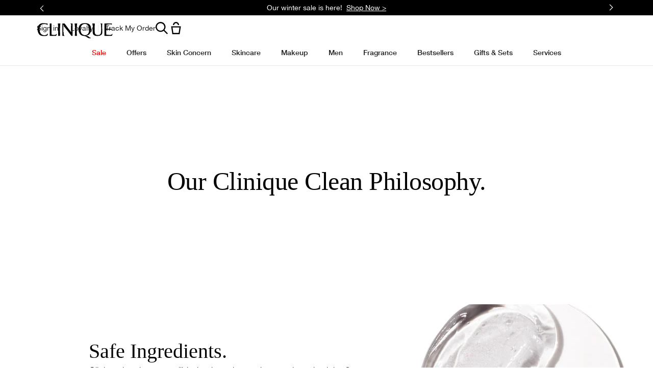

--- FILE ---
content_type: text/css
request_url: https://www.clinique.co.uk/sites/clinique/files/css/css_9ORUiP8ICvUgh2gcXTCosLeFsgHakxqDJN825D2l2oE2.css
body_size: 359
content:
body,body.toolbar,body.toolbar-drawer{padding-top:0!important}body{-webkit-print-color-adjust:exact}.region #togglemenus-collapsed,.region #toolbar{display:none}#footer,.invisible.focusable,.nav-menu .invisible{display:none}.account-favorites .favorite-actions a,.account-favorites-mylists,.account-header-panel,.account.breadcrumb.panel,.my-account-sku .add-to-bag,.navigation-right,.product-tout .add-to-bag{display:none}.favorite-products{margin-top:0}.favorite-products-grid .favorite{list-style:none}.favorite-products-grid .favorite{height:auto}#sticky-bar{position:relative}.account-favorites-wishlist .favorite-products-grid .favorite .favorite-product .product-info{width:50%}.account-favorites-wishlist .favorite-products-grid .favorite .favorite-product .product-info .product-name{margin:0 3% 0 0;width:40%}.account-favorites-wishlist .favorite-products-grid .favorite .favorite-product .product-info .price{margin:0}.favorite .favorite-product .add-to-bag,.favorite-products .favorite-actions a,.nav-menu .content,.offer-promo-v1 .content{display:block}.cycle-slide,.offer-promo-v1{height:90px;overflow:hidden}.favorite-products .favorite-actions a{float:left}.account-favorites-wishlist .favorite-products-grid .favorite .favorite-product .shades .shade-name,.account-favorites-wishlist .favorite-products-grid .favorite .favorite-product .sizes .shade-name{width:65%;word-break:break-word;float:left}.account-favorites-wishlist .favorite-products-grid .favorite .favorite-product .shades .search-swatch-container,.account-favorites-wishlist .favorite-products-grid .favorite .favorite-product .sizes .search-swatch-container{float:left;width:20%}.account-favorites .grey-gradient,.account-favorites-wishlist .grey-gradient{background-size:contain}


--- FILE ---
content_type: text/javascript
request_url: https://www.clinique.co.uk/sites/clinique/files/js/js_gkA8flu8f0lA8TWB7zajCiO7D4YNhkEsm0OEgqYfSuI.js
body_size: 1496
content:
var site=site||{},profileRequests=profileRequests||"";site.profile=site.profile||{},"object"==typeof tms_page_data||(tms_page_data={}),tms_page_data.PSN={},site.profile.products=function(){var t=function(){return!profileRequests||!Drupal.cl.hasPersonalization()},e=function(){return site.profile&&site.profile.events?site.profile.events():{}},i={prodIds:[],init:function(e){if(!e||t())return null;this.data.set(e),this.setEventMPP(),this.sort(),this.getCustomSwatches()},data:{prods:{},category:{},prodList:[],set:function(t){var e=this,i=t.category;e.category=i||{},e.prods=i&&i.products?i.products:{},$(e.prods).each((function(){e.prodList.push(this.PRODUCT_ID)}))}},getCustomSwatches:function(){var t=this.data.prods,e=[];$(t).each((function(){this.isDisplayable&&this.shaded&&e.push(this)})),$(e).each((function(){var t=this.PRODUCT_ID;profileRequests.push({rule:"prod_matches_skin_tone_or_color_family_affinity",rule_id:"ShadeFiltered:"+t,params:{PROD_CAT_IDS:[t]},callback:function(e){var a=e.getValue("PROD_CAT_MATCHES");if(!a[0])return null;site.quickshop.customSwatches||(site.quickshop.customSwatches={}),site.quickshop.customSwatches[t]=a,i.setProductImages(t,a[0].SKU_ID)}})})),tms_page_data.PSN.CUSTOMSWATCH=["prod_matches_skin_tone_or_color_family_affinity",e]},setBadging:function(){var t=this.data.prodList;if(!t[0])return null;profileRequests.push({rule:"prod_matches_skin_type_or_skin_concern",rule_id:"mppBadge",params:{PROD_CAT_IDS:t},callback:function(t){var e=t.getValue("PROD_CAT_MATCHES");if(!e[0])return null;var i=0;$(e).each((function(){var t=$('li[data-productid="'+this.PRODUCT_ID+'"]').find("span.badge, div.badge");t[0]&&i<3&&(t.hasClass("badge_1")||(t.attr("class","badge"),t.addClass("badge_1"),t.find("div.badge-inner").html("Best<br/>For<br/>You"),i++))})),tms_page_data.PSN.CUSTOMBADGE=["prod_matches_skin_type_or_skin_concern",e]}})},setEventMPP:function(){var t=e();if($.isEmptyObject(t))return null;var i=this.data.category;i&&i.CAT_BASE_ID&&t.store({VIEWED_MPP_5:i.CAT_BASE_ID})},setProductImages:function(t,e){if(!t||!e)return null;var i=$('li[data-productid="'+t+'"]'),a=i.find("img.product-image").not("[data-skuid]"),s=i.find('img.product-image[data-skuid="'+e+'"]');if(!a[0]||!s[0])return null;a.addClass("hidden"),s.removeClass("hidden")},sort:function(){var t=this.data.prodList,e="";if(!t[0])return null;profileRequests.push({rule:"prod_matches_skin_concern",rule_id:"mppSort",params:{PROD_CAT_IDS:t},callback:function(t){var i=t.getValue("PROD_CAT_MATCHES");if(e=i,!i[0])return null;for(var a=$("#mpp-product-grid"),s=i.length-1;s>=0;s--){$('li[data-productid="'+i[s].PRODUCT_ID+'"]').prependTo(a)}tms_page_data.PSN.CUSTOMSORT=["prod_matches_skin_concern",e]}})}},a={prodIds:[],init:function(e){if(!e||t())return null;this.data.set(e),this.setEventSPP(),this.getCustomSwatches()},data:{prod:{},set:function(t){var e=t.products;a.data.prod=e?e[0]:{}}},setEventSPP:function(){var t=e();if($.isEmptyObject(t))return null;var i=a.data.prod;i&&i.PROD_BASE_ID&&t.store({VIEWED_SPP_5:i.PROD_BASE_ID})},getCustomSwatches:function(){var t=a.data.prod;if(!t)return null;var e=t.PRODUCT_ID;profileRequests.push({rule:"prod_matches_skin_tone_or_color_family_affinity",rule_id:"setSTSwatch",params:{PROD_CAT_IDS:[e]},callback:function(t){var i=t.getValue("PROD_CAT_MATCHES");if(!i[0])return null;site.quickshop.customSwatches||(site.quickshop.customSwatches={}),site.quickshop.customSwatches[e]=i,tms_page_data.PSN.CUSTOMSWATCHSPP=["prod_matches_skin_tone_or_color_family_affinity",i]}})}},s={init:function(){if(t())return null;this.data.set(),this.sort()},data:{prodIds:[],set:function(){var t=$("div.product");$(t).each((function(){var t=this.getAttribute("data-productid");t&&s.data.prodIds.push(t)}))}},setBadges:function(){var t=this.data.prodIds;if(!t[0])return null;profileRequests.push({rule:"prod_matches_skin_type_or_skin_concern",rule_id:"pcBadge",params:{PROD_CAT_IDS:t},callback:function(t){var e=t.getValue("PROD_CAT_MATCHES");if(!e[0])return null;$(e).each((function(){var t=$('div[data-productid="'+this.PRODUCT_ID+'"]').find("span.badge");t[0]&&(t.hasClass("badge_1")||(t.attr("class","badge"),t.addClass("badge_1"),t.find("div.badge-inner").html("Best<br/>For<br/>You")))})),tms_page_data.PSN.CUSTOMBADGESPP=["prod_matches_skin_type_or_skin_concern",e]}})},sort:function(){var t=$(".power-couples-formatter-rows"),e=t.find("div.promo_product_row"),i="";if(!e[0])return null;var a=[];e.each((function(){var t=this.getAttribute("id");a.push(t)})),profileRequests.push({rule:"sort_skin_concerns_for_user",rule_id:"sortSC",params:{PROD_SKIN_CONCERNS:a},callback:function(e){var a=e.getValue("PROD_SKIN_CONCERNS");i=a,$(a).each((function(e,i){t.find("#"+i).appendTo(t)})),tms_page_data.PSN.CUSTOMSORTSPP=["sort_skin_concerns_for_user",i]}})}},r={init:function(e){if(!e||t())return null;this.data=e},data:"",events:function(t){var i=e();if(!$.isEmptyObject(i)&&this.data&&t){var a=this.data.skus,s=$(a).filter((function(){return this.SKU_BASE_ID.toString()===t.toString()}))[0];if(s){var r=[];s.ATTRIBUTE_COLOR_FAMILY&&r.push({COLOR_FAMILY_RECORD:s.ATTRIBUTE_COLOR_FAMILY}),r[0]&&i.store(r)}}}};return{MPP:{init:function(t){i.init(t)}},SPP:{init:function(t){a.init(t)}},powerCouples:{init:function(t){s.init(t)}},quickshop:{init:function(t){r.init(t)},send:function(t){r.events(t)}}}}();

;


--- FILE ---
content_type: text/javascript
request_url: https://www.clinique.co.uk/sites/clinique/files/js/js_dkngwkKvLcoQnr5qHR4ZjLHBqizANaIfeiBVchux8ik.js
body_size: 16038
content:
(function ($) {

  Drupal.behaviors.elc_common = {
    attach: function (context, settings) {
      $('.ajax-popover', context).colorbox({ maxWidth: '100%', maxHeight: '100%', href: function() { return this.href + ' #main'; } });
      $('.slide-toggle', context).click(function () {
        $(this).siblings('.view-filters').slideToggle('slow');
      });
      // Hide Nid Export's title 'Refine Results' on VBO confirmation page.
      $('form#views-form-nid-export-page-list').parent().siblings('.slide-toggle').hide();
    }
  };

})(jQuery);

;
!function(a){Drupal.behaviors.gnavPromoBannerV1={attached:!1,attach:function(n){if(!this.attached){this.attached=!0;var e=a(".js-gnav-promo-banner-v1",n);e.each((function(){var n=a(".js-gnav-promo-banner-carousel",e),t=n.find(".gnav-promo-banner__carousel-item"),o=a(".js-gnav-promo-banner-carousel-arrow",n),i=1,r=null,s=n.data("slides-autoplay"),c=parseInt(n.data("speed"));function l(a,n,e){return n&&a===e?1:!n&&1===a?e:n?a+1:a-1}function u(a){const n=a-1;if(t.removeClass("item-active"),t.eq(n).addClass("item-active"),i=a,s){const a=l(i,!0,t.length);r=setTimeout((()=>u(a)),c)}}o.once().on("click",(function(){const n=parseInt(a(this).data("index")||"1",10)>0,e=l(i,n,t.length);clearTimeout(r),u(e)})),n.removeClass("not-initialized"),u(i)}))}}}}(jQuery);

;
!function(a){Drupal.behaviors.headerGnavcartV1={attach:function(e){var r=a("body"),n=a(".js-header-gnav-cart-v1",e),v=a(".js-header-gnav-cart__overlay",n),c=r.find(".js-gnav-header-formatter__bg-full-width"),o=a(".js-gnav-block-dark-overlay",e);a(".js-header-gnav-cart__close",n).add(c).add(o).once().on("click",(function(){v.removeClass("visible"),r.removeClass("active-gnav")}))}}}(jQuery);

;
Drupal.behaviors.SDSearchGnavFormatterV1=function(t){var a,e=t(),c=t();return{attached:!1,attach:function(r){this.attached||(this.attached=!0,e=t(".js-sd-search-gnav-input-field",r),c=t(r),a=c[0].documentElement,new MutationObserver((function(t){for(var a=t.length,e=0;e<a;e++){t[e].target.className.includes("search-overlay-displayed")&&c.find(".js-search-active-screen-wrapper").addClass("transition-active")}})).observe(a,{attributes:!0,attributeFilter:["class"]}),e.off("click touchstart").on("click touchstart",".js-gnav-search-button",(function(){c.toggleClass("active-utility-overlay",!0)})),e.on("click touchstart",".js-search-close-icon-wrapper",(function(){c.toggleClass("active-utility-overlay",!1)})))}}}(jQuery);

;
!function(n){Drupal.behaviors.gnavSubmenuLinkV1={attached:!1,attach:function(t){var i=n(".js-gnav-submenu-link-v1",t),a=n(".js-gnav-submenu-link__title-accordion",i),e=Unison.fetch.all(),u=Unison.fetch.now(),c=parseInt(u.width,10)<parseInt(e["usn-medium-max"],10);function s(){a.once().off("click.submenu").on("click.submenu",(function(){a.not(this).find(".gnav-submenu-link__input-label").prop("checked",!1)}))}this.attached||(this.attached=!0,c&&s(),Unison.on("change",(function(n){(c=parseInt(n.width,10)<parseInt(e["usn-medium-max"],10))&&s()})))}}}(jQuery);

;
Drupal.behaviors.gnavBlockV1=function(n){return{attached:!1,attach:function(a){var e=this;n();this.attached||(this.attached=!0,e.bps=Unison.fetch.all(),e.bp=Unison.fetch.now(),e.isMobile=parseInt(e.bp.width,10)<parseInt(e.bps["usn-medium-max"],10),e.position=n(window).scrollTop(),e.isGnavHovered=!1,n(".js-gnav-block-v1",a).each((function(){var a=n(this);e.getDom(a),e.setEvents(a,e),e.isMobile&&a.nodes.$gnavMainNavigationContainer.attr("aria-expanded","false"),n(window).off("scroll.gnavBlock").on("scroll.gnavBlock",_.throttle((()=>e.handleGnavOnScroll(a)),300))})))},closeAccordions:function(a){n(".js-gnav-submenu-link__input-label",a).prop("checked",!1)},handleGnavOnScroll:function(a){const e=this,o=n(window).scrollTop(),i=o>e.position;a.nodes.$gnavMobileHamburgerTrigger.is(":checked")||e.isGnavHovered||a.nodes.$body.hasClass("active-gnav")||a.nodes.$body.hasClass("search-overlay-displayed")||(e.handleGnavBlockTransitions({currentScrollPosition:o,isScrollingDown:i,$module:a}),e.position=o)},handleGnavBlockTransitions:function({currentScrollPosition:n,isScrollingDown:a,$module:e}){const o=n>e.nodes.gnavTemplateHeight,i=a&&o;e.nodes.$html.toggleClass("gnav-block-hidden",i),e.nodes.$html.toggleClass("gnav-block-sticky-enabled",o)},getDom:function(a){a.nodes={},a.nodes.$html=n("html"),a.nodes.$body=n("body"),a.nodes.$gnavHamburger=n(".js-gnav-block-courtesy-hamburger-link",a),a.nodes.$gnavMainNavigationContainer=n(".js-gnav-block-main-navigation",a),a.nodes.$gnavInputMainLinks=a.nodes.$gnavMainNavigationContainer.find(".js-gnav-block-input-navigation"),a.nodes.$gnavLinkBackMainNavMobile=n(".js-gnav-block-main-navigation-link-back",a),a.nodes.$gnavLinkMainNavTrigger=n(".js-gnav-block-main-navigation-link",a),a.nodes.$gnavLinkMainNavTriggerPc=n('.js-gnav-block-navigation-item[aria-haspopup="true"]',a),a.nodes.$gnavCloseNavMobile=n(".js-gnav-block-courtesy-close-link",a),a.nodes.$gnavMobileHamburgerTrigger=n("#gnav_mobile_input_hamburger_trigger",a),a.nodes.gnavTemplateHeight=a.outerHeight(!0)},setEvents:function(a,e){Unison.on("change",(function(n){var o;e.isMobile=parseInt(n.width,10)<parseInt(e.bps["usn-medium-max"],10),o=!e.isMobile,a.nodes.$gnavMainNavigationContainer.attr("aria-expanded",o),e.isMobile||(a.nodes.$gnavInputMainLinks.prop("checked",!1),a.nodes.$gnavMobileHamburgerTrigger.prop("checked",!1))})),a.nodes.$gnavHamburger.once().on("click",(function(){e.isMobile&&a.nodes.$gnavMainNavigationContainer.attr("aria-expanded","true")})),a.nodes.$gnavCloseNavMobile.once().on("click",(function(){var o=n();e.isMobile&&(o=n('.js-gnav-block-main-navigation-layout[aria-expanded="true"]').parent(),a.nodes.$gnavInputMainLinks.prop("checked",!1),a.nodes.$gnavMainNavigationContainer.attr("aria-expanded","false"),e.collapseGnavContent(o),e.closeAccordions(o))})),a.nodes.$gnavLinkMainNavTrigger.once().on("click touchstart",(function(){var o=n(this).closest(".js-gnav-block-navigation-item"),i=o.find(".js-gnav-block-input-navigation"),t=!1;e.isMobile?e.expandGnavContent(o):!e.isMobile&&i.length>0&&(t=i.is(":checked"),a.nodes.$gnavInputMainLinks.removeAttr("checked"),t||i.attr("checked","checked"))})),a.nodes.$gnavLinkBackMainNavMobile.once().on("click touchstart",(function(){var a=n();e.isMobile&&(a=n(this).closest(".js-gnav-block-navigation-item"),e.collapseGnavContent(a),e.closeAccordions(a))})),a.nodes.$gnavLinkMainNavTriggerPc.hover((function(){a.nodes.$gnavLinkMainNavTriggerPc.removeClass("hover"),e.expandGnavContent(n(this)),e.isGnavHovered=!0}),(function(a){n(a.relatedTarget).hasClass("js-safe-triangle")||(e.collapseGnavContent(n(this)),e.isGnavHovered=!1)}))},expandGnavContent:function(a){var e=n(".js-gnav-block-main-navigation-layout",a);e.length>0&&(e.attr("aria-expanded","true"),a.addClass("hover"))},collapseGnavContent:function(a){var e=n(".js-gnav-block-main-navigation-layout",a);e.length>0&&(e.attr("aria-expanded","false"),a.removeClass("hover"))}}}(jQuery);

;
var generic=generic||{},site=site||{};!function(e){Drupal.behaviors.emailSignupBlockV1={attached:!1,nodes:{},selectors:{modules:".js-email-signup-block-v1",emailContainer:".js-email-signup-block-inner",emailForm:".js-email-signup-block__form",emailSuccess:".js-email-signup-block__success",emailError:".js-email-signup-block__error",emailSubHeadline:".email-signup-block__sub-headline",emailFields:".email-signup-block__form-fields",emailPromotion:".email-signup-block__form-pc-email-promotions",emailPromotionError:'input[name="error_required_pc_email_promotion"]',emailAddressError:'input[name="error_required_pc_email_address"]',emailPrivacyError:'input[name="error_required_accepted_privacy"]',emailPromotionPresent:'input[name="PC_EMAIL_PROMOTIONS_PRESENT"]',emailPrivacyPresent:'input[name="ACCEPTED_PRIVACY_POLICY_PRESENT"]',emailAddress:'input[name="PC_EMAIL_ADDRESS"]',emailPromotions:'input[name="PC_EMAIL_PROMOTIONS"]',emailPrivacy:'input[name="ACCEPTED_PRIVACY_POLICY"]',emailAction:'input[name="ACTION"]',emailAcceptedCommercial:'input[name="ACCEPTED_COMMERCIAL"]',emailLabel:"label"},attach:function(i){var r=this,o=e(r.selectors.modules,i);r.attached||(r.attached=!0,o.each((function(){var i=e(this);r.getDom(i),r.initEmailSignupBlock(i)})))},getDom:function(i){var r=this;i.nodes={},i.nodes.$emailContainer=e(r.selectors.emailContainer,i),i.nodes.$emailForm=e(r.selectors.emailForm,i),i.nodes.$emailSuccess=e(r.selectors.emailSuccess,i),i.nodes.$emailError=e(r.selectors.emailError,i),i.nodes.$emailSubHeadline=e(r.selectors.emailSubHeadline,i),i.nodes.$emailFields=e(r.selectors.emailFields,i),i.nodes.$emailPromotion=e(r.selectors.emailPromotion,i),i.nodes.$emailPromotionError=e(r.selectors.emailPromotionError,i),i.nodes.$emailAddressError=e(r.selectors.emailAddressError,i),i.nodes.$emailPrivacyError=e(r.selectors.emailPrivacyError,i),i.nodes.$emailPromotionPresent=e(r.selectors.emailPromotionPresent,i),i.nodes.$emailPrivacyPresent=e(r.selectors.emailPrivacyPresent,i),i.nodes.$emailAddress=e(r.selectors.emailAddress,i),i.nodes.$emailPromotions=e(r.selectors.emailPromotions,i),i.nodes.$emailPrivacy=e(r.selectors.emailPrivacy,i),i.nodes.$emailAction=e(r.selectors.emailAction,i),i.nodes.$emailAcceptedCommercial=e(r.selectors.emailAcceptedCommercial,i),i.nodes.$emailLabel=e(r.selectors.emailLabel,i)},initEmailSignupBlock:function(i){var r=this;if(!i.nodes.$emailContainer)return null;e(document).on("user.loaded",(function(){1===generic.user.getUser().pc_email_optin&&i.nodes.$emailContainer.hide()})),i.nodes.$emailLabel.once().on("click",(function(r){var o=e(this).attr("for"),a=i.find(`input#${o}`);r.preventDefault(),a.prop("checked",!a.prop("checked")).trigger("change")})),i.nodes.$emailForm.once("email_signup").on("submit",(function(o){var a,s,l,n,m=[],d=[],t=[],c={};o.preventDefault(),i.nodes.$emailSuccess.addClass("hidden"),i.nodes.$emailError.addClass("hidden"),i.nodes.$emailSubHeadline.removeClass("hidden"),i.nodes.$emailFields.removeClass("hidden"),i.nodes.$emailPromotion.removeClass("hidden"),a="radio"===i.nodes.$emailPromotions.attr("type")?i.nodes.$emailPromotions.filter(":checked").val():i.nodes.$emailPromotions.prop("checked"),"1"===i.nodes.$emailPrivacyPresent.val()&&(s="radio"===i.nodes.$emailPrivacy.attr("type")?i.nodes.$emailPrivacy.filter(":checked").val():i.nodes.$emailPrivacy.prop("checked")),l=a?"set":"unset",i.nodes.$emailAction.val(l),""===i.nodes.$emailAddress.val()&&i.nodes.$emailAddressError.val()&&m.push({key:"required.pc_email_address.email_signup"}),"1"===i.nodes.$emailPromotionPresent.val()&&!a&&i.nodes.$emailPromotionError.val()&&m.push({key:"required.pc_email_promotions.email_signup"}),"1"===i.nodes.$emailPrivacyPresent.val()&&!s&&i.nodes.$emailPrivacyError.val()&&m.push({key:"required.privacy.email_signup"}),m.length>0&&(d=r.collateMessages(i,m)),d.length>0?(i.nodes.$emailError.empty(),i.nodes.$emailForm.addClass("error"),i.nodes.$emailError.html(d).removeClass("hidden")):(t=["PC_EMAIL_ADDRESS","PC_EMAIL_PROMOTIONS","PC_EMAIL_PROMOTIONS_PRESENT","ACTION","LAST_SOURCE","ORIGINAL_SOURCE","LANGUAGE_ID","COUNTRY_ID","redirect_or_text","redirect"],i.nodes.$emailAcceptedCommercial.length>0&&t.push("ACCEPTED_COMMERCIAL"),i.nodes.$emailPrivacy.length>0&&t.push("ACCEPTED_PRIVACY_POLICY"),t.forEach((function(r){(n=e(`input[name=${r}]`,i)).is(":checkbox")&&!n.prop("checked")?c[r]="":n.is(":radio")?c[r]=e(`input[name=${r}]:checked`).val():c[r]=n.val()})),c._SUBMIT="email_signup",generic.jsonrpc.fetch({method:"rpc.form",params:[c],onSuccess:function(){i.nodes.$emailSubHeadline.addClass("hidden"),i.nodes.$emailFields.addClass("hidden"),i.nodes.$emailPromotion.addClass("hidden"),i.nodes.$emailSuccess.removeClass("hidden")},onFailure:function(e){d=r.collateMessages(i,e.getMessages()),i.nodes.$emailError.empty(),i.nodes.$emailForm.addClass("error"),i.nodes.$emailError.html(d).removeClass("hidden")}}))}))},collateMessages:function(e,i){var r=[];if(Array.isArray(i))return i.forEach((function(i){"required.pc_email_promotions.email_signup"===i.key&&e.nodes.$emailPromotionError.val()?r.push(e.nodes.$emailPromotionError.val()):"required.pc_email_address.email_signup"===i.key&&e.nodes.$emailAddressError.val()?r.push(e.nodes.$emailAddressError.val()):"required.privacy.email_signup"===i.key&&e.nodes.$emailPrivacyError.val()?r.push(e.nodes.$emailPrivacyError.val()):r.push(i.text)})),r.join("<br />")}}}(jQuery);

;
!function(e){Drupal.behaviors.ie11UpgradeV1={attach:function(i){var a=e(".js-ie-upgrade-v1",i),n=e(".js-ie-upgrade-close",a);e.cookie("CLINIQUE_IE_UPGRADE_POPUP")||(navigator.userAgent.indexOf("MSIE")>=0||navigator.appVersion.indexOf("Trident/")>-1?(a.removeClass("hidden"),n.on("click",(function(){e.cookie("CLINIQUE_IE_UPGRADE_POPUP","1",{path:"/"}),a.addClass("hidden")}))):a.remove())}}}(jQuery);

;
!function(e,t){Drupal.behaviors.footerCountryChooserV1={attach:function(o){if(!this.attached){this.attached=!0,t.util=t.util||{},t.util.refreshSelectBoxes=t.util.refreshSelectBoxes||function(){};var a=e("body",o),n=a.attr("data-locale"),r=e(".js-footer-country-chooser-v1",o),s=e(".js-footer-country-chooser__menu",r),c=e(".field-menu, .field-mobile-menu",s),i=e("a",c),l=e(".js-footer-country-chooser__selectbox",r),u=[],f="locale_en_us"===n?c.find(".first"):c.find(".last");f.addClass("selected"),c.prepend('<div class="menu-active-value">'+f.text()+"</div>");var d=l.attr("default-country");d&&(d=d.toLowerCase()),i.each((function(){var t=e(this),o=t.attr("href"),a=t.text(),n="";a.toLowerCase()===d&&(n+=' selected="selected"'),u.push('<option value="'+o+'"'+n+">"+a+"</option>")})),l.append(u),l.next().attr({role:"combobox","aria-haspopup":"true","aria-expanded":"false"}),t.util.refreshSelectBoxes(l),l.on("change",(function(){var t=e(this).val();if(t)return window.location=t,!0})),e(".menu-active-value",c).on("click",(function(e){e.stopPropagation(),s.toggleClass("country-en")})),a.on("click",(function(t){e(this).closest(c).length||s.removeClass("country-en")}))}},attached:!1}}(jQuery,window.site||{});

;
!function(o){customerService3ColRowV1={formatter:o(".cs-3-col-row-v1")},Drupal.behaviors.customerService3ColRowV1={get:function(o){return customerService3ColRowV1[o]},set:function(o,e){customerService3ColRowV1[o]=e},attach:function(e,t){this.get("formatter").each((function(e){o(this)}))}}}(jQuery);

;
!function(t){customerServiceV1={formatter:t(".cs-formatter-v1")},Drupal.behaviors.customerServiceV1={get:function(t){return customerServiceV1[t]},set:function(t,e){customerServiceV1[t]=e},attach:function(e,r){this.get("formatter").each((function(e){t(this)}))}}}(jQuery);

;
var site=site||{},generic=generic||{};!function(t){site.cartConfirm=site.cartConfirm||{};var e=t('script.inline-template[path="cart_confirm"]').html(),a=t('#header .block.block-nodeblock[class*="cart"] .dd-content, #header-gnav-navigation .js-header-gnav-cart__content-wrapper'),i=t(".gnav-cart-v1",a),r=a.closest(".js-header-gnav-cart__overlay"),s=site.userInfoCookie.getValue("item_count");site.cartConfirm.prepareCart=function(e){if(0===t(".overlay-container  .cart-mpp-product-overlay-content .mpp-product, .overlay-container .module-spp-detail").length&&generic.overlay.hide(),i.removeClass("empty"),void 0!==e.trans_data){var s={trans:e.trans_data,items:e.trans_data.order.items,newItemID:void 0!==e.ac_results?e.ac_results[0].result.CARTITEM["prod.PRODUCT_ID"]+e.ac_results[0].result.CARTITEM["sku.SKU_ID"]:void 0};site.userTransObj.setTransObject(e.trans_data),site.cartConfirm.launch(s),a.addClass("active");var o=a.find(".gnav-item-content");t("html").hasClass("no-csstransitions")&&o.fadeIn("slow"),r.length>0&&(a.addClass("active"),r.addClass("visible"),t("body").addClass("active-gnav")),t(".last-item-added",a).animate({backgroundColor:t.Color({alpha:0})},800).removeClass("last-item-added")}},site.cartConfirm.launch=function(s){var o,n=s.trans,l=n.order,c=l&&l.samples?s.items.concat(l.samples):s.items,m=void 0!==n.trans?n.trans.totals:n.totals,d={items:[]},u=c.length,p=t();site&&site.track&&site.track.cartOverlay();for(var f=0;f<u;f++){for(var h in o=c[f],d.items[f]={},o)o.hasOwnProperty(h)&&(d.items[f][h.replace(/\./,"_")]=o[h]);r.length>0?d.items[f].prod_IMAGE_STICKY=d.items[f].sku_THUMBNAIL_IMAGE||d.items[f].prod_THUMBNAIL_IMAGE:d.items[f].prod_IMAGE_STICKY=d.items[f].sku_IMAGE_STICKY||d.items[f].prod_IMAGE_STICKY,"SampleItem"===d.items[f].itemType?d.items[f].isSampleItem=1:d.items[f].isSampleItem=0,"KitItem"===d.items[f].itemType?(d.items[f].isKitItem=1,d.items[f]=site.cartConfirm.buildKitItemData(d.items[f])):d.items[f].isKitItem=0,Drupal.settings.globals_variables.display_price_without_zero_decimal&&(d.items[f].formattedTaxedDiscountedPriceWithoutZeroDecimal=v(d.items[f].formattedTaxedDiscounted),d.items[f].formattedTaxedAppliedPriceWithoutZeroDecimal=v(d.items[f].formattedTaxedAppliedPrice),d.items[f].kit_formattedPriceWithoutZeroDecimal=v(d.items[f].kit_formattedPrice),d.items[f].formattedPriceWithoutZeroDecimal=v(d.items[f].formattedPrice),d.items[f].formattedDiscountedPriceWithoutZeroDecimal=v(d.items[f].formattedDiscountedPrice),d.items[f].formattedAppliedPriceWithoutZeroDecimal=v(d.items[f].formattedAppliedPrice),d.items[f].formattedTaxedUnitPriceWithoutZeroDecimal=v(d.items[f].formattedTaxedUnitPrice),d.items[f].sku_formattedPriceWithoutZeroDecimal=v(d.items[f].sku_formattedPrice),d.items[f].formattedUnitPriceWithoutZeroDecimal=v(d.items[f].formattedUnitPrice),d.items[f].formattedDiscountedUnitPriceWithoutZeroDecimal=v(d.items[f].formattedDiscountedUnitPrice))}if(d.formattedSubtotal=n.formattedSubtotal,d.items_count=n.items_count,i.html(Mustache.render(e,d)),t("a.close, .buttons .left-copy.continue a",i).on("click",(function(e){(e.preventDefault(),t("body").hasClass("active-gnav")||a.removeClass("active"),t("html").hasClass("no-csstransitions"))&&a.find(".gnav-item-content").fadeOut("slow")})),1!==d.items_count&&t(".items",i).addClass("plural"),void 0!==s.newItemID&&t(".prod-"+s.newItemID,i).first().addClass("last-item-added").prependTo(".cart-overlay-products"),p=a.find(".cart-confirm-wrapper h2 span.item-added"),""!==t.cookie("offer_info")&&t.cookie("offer_info")){var g=t.cookie("offer_info").split(":")[1];generic.jsonrpc.fetch({method:"offer.linkedOfferState",params:[g],onSuccess:function(t){var e=t.getValue();if(!!e.linked_offer&&0!==e.linked_offer.length){var a=0!==e.linked_offer.offer_message.length?e.linked_offer.offer_message:"";p.html(a)}},onFailure:function(){}})}else""!==n.offerOverlayMessage?p.html(n.offerOverlayMessage):void 0!==s.newItemID?p.text(t('[data-localtrans="cart_confirm_success_msg"]').html()):p.text(t('span[data-localtrans="cart_confirm_you_have"]').html()+" "+d.items_count+" "+(1===d.items_count?t('[data-localtrans="cart_confirm_item"]').html():t('[data-localtrans="cart_confirm_items"]').html())+" "+t('[data-localtrans="cart_confirm_in_bag"]').html());function v(t){var e,a,i,r,s;return null==t?t:((a=t.split(/\s+/)).length&&a.pop(),e=parseFloat(a.toString().replace(",","")).toFixed(2),i=function(t){var e="";t&&(e=t.slice(t.length-1));return e}(t),e%1==0?((s=t.split(".")).length&&s.pop(),r=s.toString()+" "+i):r=t,r)}if(t('.shade_thumb[data-hex!=""]',a).each((function(){var e=t(this).attr("data-hex");if(t(this).parent().removeClass("hidden"),e.split(",").length>1){t(this).attr("style","");for(var a=0;a<e.split(",").length;a++)t(this).append('<div class="shade_thumb_'+e.split(",").length+'" style="background-color: #'+e.split(",")[a]+'"></div>')}})),Drupal.settings.globals_variables.disable_float_price?(t(".shipping span",i).html(parseInt(m.SHIPPING_W_TAX)+" "),t(".total span",i).html(parseInt(m.TOTAL_COST_W_TAX)+" "),t(".subtotal_output span",i).html(parseInt(m.PRODUCT_SUM_W_TAX)+" ")):(t(".shipping span",i).html(parseFloat(m.SHIPPING_W_TAX).toFixed(2)),t(".total span",i).html(parseFloat(m.TOTAL_COST_W_TAX).toFixed(2)),t(".subtotal_output span",i).html(parseFloat(m.PRODUCT_SUM_W_TAX).toFixed(2))),Drupal.settings.globals_variables.display_price_without_zero_decimal&&Drupal.settings.globals_variables.language_code){var C=new Intl.NumberFormat(Drupal.settings.globals_variables.language_code,{style:"currency",currency:Drupal.settings.globals_variables.currency_code}).format(parseFloat(m.PRODUCT_SUM_W_TAX));t(".subtotal_output span",i).html(v(C.toString().replace(",",".")))}!("1"!==site.userInfoCookie.getValue("signed_in"))&&Drupal.settings.cart_loyalty_prices_enabled&&t(document).trigger("productQV:rendered:LoyaltyPrices",t(".cart-confirm-wrapper")),t(window).on("scroll",_.throttle((function(){t(".cart-confirm-wrapper a.close",i).trigger("click")}),100))},site.cartConfirm.buildKitItemData=function(t){var e,a=[],i=[],s="",o="";return t.isKitItem=1,null===t.ITEM_QUANTITY&&(t.ITEM_QUANTITY=1),t.kit_formattedPrice=t.basePrice.toFixed(2),t.items.length&&(e=t.items[0]["sku.THUMBNAIL_IMAGE"],s=r.length>0&&void 0!==e?e:t.items[0]["sku.IMAGE_STICKY"],o=t.items[0]["sku.PRODUCT_CODE"],t.items.map((function(t){t["prod.GIFTSET_COMPONENTS"]?(a.push(t["prod.PROD_RGN_NAME"].trim()),i.push(t["sku.PRODUCT_CODE"])):(a.unshift(t["prod.PROD_RGN_NAME"].trim()),i.unshift(t["sku.PRODUCT_CODE"]))})),t.kitName=a.join(" + "),t.kitStickyImage=s.replace(o,i.join("_")),t.isVirtualBundling&&t.ukitCustomDetails&&(t.kitName=t.ukitCustomDetails.title,t.kitStickyImage=t.ukitCustomDetails.image)),t},site.cartConfirm.getTransData=function(e){generic.jsonrpc.fetch({method:"trans.get",params:[{trans_fields:["TRANS_ID","totals"],payment_fields:[],order_fields:["items"]}],onSuccess:function(a){var i={};i.trans_data=a.getValue(),t(document).trigger("trans_data.loaded",i),"function"==typeof e&&e(i),site.loading.hide()}})},site.cartConfirm.clearUrl=function(){window.location=window.location.href.replace(window.location.search,"")},Drupal.behaviors.cartConfirm={attach:function(e){t(document).on("addToCart.success",(function(t,e){site.cartConfirm.prepareCart(e)})),t(document).on("addToCartKitItem.success editCartKitItem.success updateSampleItems.success",(function(t,e){site.cartConfirm.getTransData(e.callback)})),t(document).on("cart.loaded",(function(t,e){if(void 0!==e&&e.order.items.length){i.removeClass("empty");var a={trans:e,items:e.order.items};site.cartConfirm.launch(a)}else i.addClass("empty")})),t(".block-template-gnav-cart-v1, #sticky-bar .shopping-bag").hover((function(a){0===t(".gnav-cart-v1 .cart-confirm-wrapper",e).length&&site.userTransObj.getTransObject()})),t("#header-gnav-navigation .js-header-gnav-cart__trigger").once().on("click",(function(i){s.length&&s>0&&(i.preventDefault(),r.addClass("visible"),t("body").addClass("active-gnav"),a.addClass("active"),0===t(".gnav-cart-v1 .cart-confirm-wrapper",e).length&&site.userTransObj.getTransObject())}))}}}(jQuery);

;
var gnavMyAccountCardCallback=gnavMyAccountCardCallback||{};gnavMyAccountCardCallback.myAccountConsultations=gnavMyAccountCardCallback.myAccountConsultations||{},jQuery,gnavMyAccountCardCallback.myAccountConsultations=function(n,a,o){site.endeca.instances.foundation_finder_dashboard.configuration=set_foundation_finder_dashboard_configuration(n),new site.endeca.instances.foundation_finder_dashboard.control(site.endeca.instances.foundation_finder_dashboard.configuration,a.foundation_finder_free_text)};

;
var gnavMyAccountCardCallback=gnavMyAccountCardCallback||{};gnavMyAccountCardCallback.myAccountListsAndFavorites=gnavMyAccountCardCallback.myAccountListsAndFavorites||{},function(a){gnavMyAccountCardCallback.myAccountListsAndFavorites=function(t,n,c){var d;site!==d&&site.addToCart!==d&&t.find(".button.add-to-bag").filter("[data-skuid]").once().on("click",(function(t){t.preventDefault();var n=site.loading.show({target:t.target,matchTarget:["display","width"],css:{"text-align":"center","vertical-align":"bottom"}});a(document).one("addToCart.success addToCart.failure",(function(){site.loading.hide(n)}));var c=-1==(c=a(this).attr("data-skuid")).indexOf("SKU")?c:c.replace("SKU","");return site.addToCart({skuBaseId:c}),!1}))}}(jQuery);

;
var gnavMyAccountCardCallback=gnavMyAccountCardCallback||{};gnavMyAccountCardCallback.myAccountLiveChat=gnavMyAccountCardCallback.myAccountLiveChat||{},function(a){gnavMyAccountCardCallback.myAccountLiveChat=function(t,n,c){var l=t.find(".lp-button a").length;if(a.isFunction(lpMTag.lpSetPage)&&0==l){lpMTagConfig.dynButton[lpMTagConfig.dynButton.length]={name:"chat-CL UK CCC",pid:"lpchat-ccc",afterStartPage:!0},lpMTagConfig.dynButton[lpMTagConfig.dynButton.length]={name:"chat-CL UK EAA",pid:"lpchat-eaa",afterStartPage:!0},lpMTagConfig.dynButton[lpMTagConfig.dynButton.length]={name:"chat-Clinique-video",pid:"lpbuttonvideo",afterStartPage:!0},lpMTag.lpSetPage()}}}(jQuery);

;
var gnavMyAccountCardCallback=gnavMyAccountCardCallback||{};gnavMyAccountCardCallback.myAccountPastPurchases=gnavMyAccountCardCallback.myAccountPastPurchases||{},function(a){gnavMyAccountCardCallback.myAccountPastPurchases=function(t,c,n){var e;site!==e&&site.addToCart!==e&&t.find(".button.add-to-bag").filter("[data-skuid]").once().on("click",(function(t){t.preventDefault();var c=site.loading.show({target:t.target,matchTarget:["display","width"],css:{"text-align":"center","vertical-align":"bottom"}});a(document).one("addToCart.success addToCart.failure",(function(){site.loading.hide(c)}));var n=-1==(n=a(this).attr("data-skuid")).indexOf("SKU")?n:n.replace("SKU","");return site.addToCart({skuBaseId:n}),!1}))}}(jQuery);

;
var gnavMyAccountCardCallback=gnavMyAccountCardCallback||{};gnavMyAccountCardCallback.myAccountProfileLinks=gnavMyAccountCardCallback.myAccountProfileLinks||{},gnavMyAccountCardCallback.myAccountProfileLinks=function(a,n,c){var l=Drupal.cl,s=c.userData(),i=[];1==s.pc_email_optin&&i.push(".stay-connected"),1==s.mobile_email_optin&&i.push(".sms"),1==s.default_addresses&&i.push(".shipping"),1==s.skin_data&&i.push(".skin-data"),i.length>0&&a.find(l.implode(", ",i)).addClass("gray")};

;
var site=site||{};site.quickshop=site.quickshop||{},site.gotL2Cache=!1,function(t){"undefined"==typeof console&&(this.console={log:function(){}}),site.quickshop={initAddToBag:function(e,s){e.unbind(),e.attr("data-skubaseid",s),e.on("click",(function(i,a){if(e.hasClass("js-click-unbound"))return!0;i.preventDefault();var o=t(this),n=[];if(a=void 0===a?{}:a,e.hasClass("multi-quickshop"))t(document).trigger("multi-quick",{skuBaseId:t(this).attr("data-skubaseid")});else{n.push(o.attr("data-skubaseid")),void 0!==o.data("secondarySkuBaseId")&&(n.push(o.data("secondarySkuBaseId").toString()),a.kitSkus=n.join(","),a.kitType=n.join("_").toString()+"_KIT",a.kitCat="",a.collectionId=!!o.data("collectionid")&&o.data("collectionid"),a.cartId=!!o.data("cartid")&&o.data("cartid"),a.collectionName=!!o.data("collectionname")&&o.data("collectionname")),a.qty=parseInt(o.data("qty"))||1,a.skuBaseId=n,site.addToCart(a);var d={target:this,matchTarget:["display","height","width"],css:{"text-align":"center","vertical-align":"top"}};a&&a.fromStickyNav&&(d.target=a.button,d.matchTarget.push("float","margin"));var r=site.loading.show(d);t(document).one("addToCart.success addToCart.failure",(function(t){site.loading.hide(r)}))}Drupal.cl.hasPersonalization()&&site.profile&&site.profile.products&&t(document).one("addToCart.success",(function(){site.profile.products.quickshop.send(s)}))}))},initAddToFavorites:function(e,s,i){s=s||[];e.unbind(),e.attr("data-skubaseid",i),e.on("click",(function(e){e.preventDefault(),site.favorites.manipulateWishList({skuBaseId:t(this).attr("data-skubaseid"),successCallback:function(e){if(s){var a=t(".icon-heart-message",s),o=t(".icon-heart",s);a.length&&(o.addClass("active"),a.addClass("active"),1==e.SUCCESS&&"SKU_ALREADY_IN_COLLECTION.ADD_SKU.COLLECTION.SAVE"!=e.KEY||"SUCCESS.ADD_SKU.COLLECTION.SAVE"==e.KEY?(a.addClass("favorites-add-success"),a.removeClass("favorites-add-exists")):"SKU_ALREADY_IN_COLLECTION.ADD_SKU.COLLECTION.SAVE"==e.KEY&&(a.removeClass("favorites-add-success"),a.addClass("favorites-add-exists")))}t(".icon-heart-message").once("icon-heart-message").on("click",(function(e){var s,i=t(this).children("span:visible").children("a");s=0==i.filter(".signin").length?i.filter(".favorites").attr("href"):i.filter(".signin").attr("href"),window.location.href=s})),Drupal.cl.hasPersonalization()&&site.profile&&site.profile.products&&site.profile.products.quickshop.send(i)}})}))},render:function(e){var s=this,i=void 0===e.showReviews||e.showReviews,a=void 0!==window.CATEGORY_ID?window.CATEGORY_ID+"~"+e.productData.PRODUCT_ID:e.productData.PRODUCT_ID;return t(window).trigger("MPP:productQV",[a]),Drupal.cl.template.get({path:"quickshop",object:e.productData,callback:function(a){return $qs=t(a),s.updateSkinTypeList(e.productData,$qs),s.setUpSkuSelection(e.productData,$qs),i&&s.setUpReview(e,$qs),$qs.find(".close").once("qs-overlay-close").on("click",(function(e){e.preventDefault(),t("#quickshop-wrapper").removeAttr("data-productid"),t("#quickshop").slideUp(),t(document).trigger("qs-overlay-close"),t(".caret").addClass("hidden")})),$qs.on("selectSku",(function(s,i){var a=t(e.productData.skus).filter((function(){return this.SKU_BASE_ID.toString()===i.SKU_BASE_ID.toString()}))[0];void 0!==a&&site.quickshop.setSelectSku(a,$qs),t(".icon-heart-message",$qs).removeClass("active")})),site.gotL2Cache&&site.quickshop.setDefaultSkuSelection(e.productData,$qs),t(document).on("inventory_status_stored",(function(){site.quickshop.setDefaultSkuSelection(e.productData,$qs)})),$qs}})},setDefaultSkuSelection:function(e,s){var i,a=0;if(e.skus!==i&&e.skus[0]!==i&&e.skus[0].SKU_BASE_ID!==i){var o,n=[];if(site.quickshop.customSwatches&&site.quickshop.customSwatches[e.PRODUCT_ID]){var d=site.quickshop.customSwatches[e.PRODUCT_ID];t(d).each((function(){var s=this.SKU_ID;t(e.skus).each((function(){s==this.SKU_ID&&n.push(this)}))}))}for(var r=n[0]?n:e.skus,c=0;c<r.length;c++){var l=t(document).data(r[c].SKU_ID);l===i||1!=l.isOrderable&&3!=l.INVENTORY_STATUS&&2!=l.INVENTORY_STATUS?(console.log("removing: "+e.skus[c].SKU_ID+' because it is unshoppable. (not "isOrderable" or "coming soon")'),t('[data-skubaseid="'+e.skus[c].SKU_BASE_ID+'"], [data-skuid="'+e.skus[c].SKU_ID+'"]',s).remove(),t('[rel="'+e.skus[c].SKU_BASE_ID+'"]',s).parent().remove()):(o===i&&(o=l,s.trigger("selectSku",{SKU_BASE_ID:o.SKU_BASE_ID})),a++)}}(t(".shade-chooser li:empty").remove(),1==a)&&(s.find(".sizes").length&&s.find(".price .formatted_price").append(s.find(".sizes ul.quickshop-sizes li a").html()),t(".sizes, .skin-type",s).addClass("hidden"),t("#sticky-bar .sticky_prod_select .dropdown").addClass("hidden"));Drupal.cl.hasPersonalization()&&site.profile&&site.profile.products&&site.profile.products.quickshop.init(e)},setUpSkuSelection:function(e,s){e.shaded?(this.setUpSelectBox(s),this.setUpShadeBoxes(e,s)):this.setUpOtherOptions(s),t(".abstract [style]").attr("style","")},setSelectSku:function(e,s,i){i=i||{};var a=t();if(null!=e.SHADENAME)if(t(".sbSelector",s).html(e.SHADENAME),t(".sticky_content .sbSelector").html(e.SHADENAME),t(".shade-chooser div[data-skubaseid]",s).removeClass("active"),t('.shade-chooser div[data-skubaseid="'+e.SKU_BASE_ID+'"]',s).addClass("active"),t(".shade-info-name",s).html(e.SHADENAME),t(".shade-info-name",s).parent().toggleClass("hidden",""==e.SHADENAME||null==e.SHADENAME),t(".shade-info-desc",s).html(e.SHADE_DESCRIPTION),t(".shade-info-desc",s).parent().toggleClass("hidden",""==e.SHADE_DESCRIPTION||null==e.SHADE_DESCRIPTION),t(".shade-info-finish",s).html(e.FINISH),t(".shade-info-finish",s).parent().toggleClass("hidden",""==e.FINISH||null==e.FINISH||e.FINISH&&e.FINISH.length&&null==e.FINISH[0]),t(".shade-info-color_group",s).html(e.ATTRIBUTE_COLOR_FAMILY),t(".shade-info-color_group",s).parent().toggleClass("hidden",""==e.ATTRIBUTE_COLOR_FAMILY||null==e.ATTRIBUTE_COLOR_FAMILY),site.quickshop.isMultiShade(e)){this.populateMultiShades(e,s),this.populateMultiShades(e,t(".sticky_content")),t(".shade_icon:not(.sbOptions .shade_icon)",s).remove(),t(".shade_icon:not(.sbOptions .shade_icon)",t(".sticky_content")).remove();var o=t('.sbOptions [rel="'+e.SKU_BASE_ID+'"]').siblings(".shade_icon").html();t(".shade-dd .sbHolder",s).prepend(t('<div class="shade_icon" />').html(o)),t(".shade-dd .sbHolder",t(".sticky_content")).prepend(t('<div class="shade_icon" />').html(o))}else t(".smoosh-wrapper",s).css("background-color",e.HEX_VALUE_STRING),t(".sbHolder",s).css("background-color",e.HEX_VALUE_STRING),t(".sbHolder",t(".sticky_content")).css("background-color",e.HEX_VALUE_STRING),t(".smoosh-panel-0 img",s).attr("src","/media/export"+e.SMOOSH_PATH_STRING).parent().removeClass("hidden");t("ul.quickshop-options a[data-skubaseid]",s).removeClass("active"),t("ul.quickshop-options a[data-skubaseid]",t(".sticky_content")).removeClass("active"),t('ul.quickshop-options a[data-skubaseid="'+e.SKU_BASE_ID+'"]',s).addClass("active"),t('ul.quickshop-options a[data-skubaseid="'+e.SKU_BASE_ID+'"]',t(".sticky_content")).addClass("active"),t("body").hasClass("pc_spp_view")&&!i.isSppProduct?(a=s.find(".price .formatted_price"),e.formattedPrice=a.data("formattedPrice")||e.formattedPrice,a.html(e.formattedPrice),s.find(".ppu .formatted_unitprice").html(e.formattedUnitPrice),void 0!==e.PRICE2&&""!==e.PRICE2&&null!==e.PRICE2?s.find(".price2 .formatted_price2").html(e.formattedPrice2):s.find(".price2 .formatted_price2").html("")):(a=t(".price .formatted_price"),e.formattedPrice=a.filter("[data-formatted-price]").data("formattedPrice")||e.formattedPrice,a.html(e.formattedPrice),t(".ppu .formatted_unitprice").html(e.formattedUnitPrice),void 0!==e.PRICE2&&""!==e.PRICE2&&null!==e.PRICE2?(t(".price2 .formatted_price2").html(e.formattedPrice2),t(".price").addClass("price2")):(t(".price2 .formatted_price2").html(""),t(".price").removeClass("price2"))),site.quickshop.initAddToBag(t(".btn-add-to-bag",s),e.SKU_BASE_ID),site.quickshop.initAddToFavorites(t(".icon-heart",s),s,e.SKU_BASE_ID);var n=t(document).data(e.SKU_ID);site.quickshop.setBuyButtonStatus(n,s),site.quickshop.swapSkuImage(e),site.quickshop.setReplenishmentMessage(e,s)},setUpSelectBox:function(e){t("select.selectbox",e).selectbox({onOpen:function(s){t(".sbHolder a",e).on("click",(function(t){t.preventDefault()})),t(this).parent().find("ul.sbOptions").css("overflow","auto")},onClose:function(t){},onChange:function(s,i){var a=t(i.input[0]).attr("data-productid");e.trigger("selectSku",{PRODUCT_ID:a,SKU_BASE_ID:s})},effect:"slide"}),t(".sbOptions li a",e).each((function(){var s=t('option[value="'+t(this).attr("rel")+'"]',e).attr("data-skushade"),i=s.split(",").length;if(i>1){for(var a=t('<div class="shade_icon" />'),o=0;o<i;o++)a.append('<div class="multi-'+i+'" style="background-color: '+s.split(",")[o]+';"></div>'),t('.shade-chooser div[data-skushade="'+s+'"]',e).append('<div class="multi-'+i+'" style="background-color: '+s.split(",")[o]+';"></div>').css("background-color","none");t(this).parent().prepend(a).addClass("multi-shade")}else t(this).parent().css("background-color",s)}))},setUpShadeBoxes:function(e,s){t(".shade-chooser div[data-skushade]",s).each((function(i,a){var o=t(e.skus).filter((function(){return this.SKU_BASE_ID.toString()===t(a).attr("data-skubaseid")}))[0];t(a).on("mouseover",(function(){1===o.HEX_VALUE_STRING.split(",").length&&t(".smoosh-wrapper",s).css("backgroundColor",t(this).attr("data-skushade")),t(".shade-info-name",s).html(o.SHADENAME),t(".shade-info-desc",s).html(o.SHADE_DESCRIPTION),t(".shade-info-finish",s).html(o.FINISH),t(".shade-info-color_group",s).html(o.ATTRIBUTE_COLOR_FAMILY)})).on("mouseout",(function(){1===o.HEX_VALUE_STRING.split(",").length&&t(".smoosh-wrapper",s).css("backgroundColor",t(".shade-chooser div.active[data-skushade]").attr("data-skushade"));var i=t(e.skus).filter((function(){return this.SKU_BASE_ID.toString()===t(".btn-add-to-bag",s).attr("data-skubaseid")}))[0];undefined!==i&&(t(".shade-info-name",s).html(i.SHADENAME),t(".shade-info-desc",s).html(i.SHADE_DESCRIPTION),t(".shade-info-finish",s).html(i.FINISH),t(".shade-info-color_group",s).html(i.ATTRIBUTE_COLOR_FAMILY))})).on("click",(function(){s.trigger("selectSku",{SKU_BASE_ID:t(this).attr("data-skubaseid")})}))})),t(".shade-chooser div[data-skushade]",s).length<20&&t(".shade-chooser",s).addClass("big")},setUpOtherOptions:function(e){t("ul.quickshop-options a[data-skubaseid]",e).each((function(s,i){t(i).on("click",(function(s){s.preventDefault(),e.trigger("selectSku",{SKU_BASE_ID:t(this).attr("data-skubaseid")})}))}))},setUpReview:function(e,s){var i=e.productData.PRODUCT_ID.replace(/[A-Za-z$-]/g,"");void 0===e.productData.review?generic.jsonrpc.fetch({method:"reviews.latestMppProductReview",params:[{PROD_BASE_ID:i}],onSuccess:function(e){var i=e.getValue();site.quickshop.renderReview(i,s),t(document).trigger("qs.review")},onFailure:function(e){console.log(e),t(document).trigger("qs.review")}}):site.quickshop.renderReview(e.productData.review,s)},renderReview:function(e,s){if(null!==e){var i;if(t(".reviews h3",s).html(e.TITLE),t(".reviews h4 .user",s).html(e.DISPLAY_NAME),null!==e.REVIEW_TEXT)i=e.REVIEW_TEXT.length<400?e.REVIEW_TEXT:e.REVIEW_TEXT.substring(0,400)+"...",t(".reviews .review_comment",s).html("“"+i+"”");else t(".reviews h4",s).html("");null!==e.PRO_TAGS?t(".reviews .pros strong",s).html(e.PRO_TAGS):t(".reviews .pros",s).html(""),t(".col2.review",s).removeClass("hidden")}},setBuyButtonStatus:function(e,s){t("body").hasClass("pc_spp_view")&&(s=".pc_spp_view"),undefined===e?t(".btn-add-to-bag",s).css("display","none"):(t(".spp_product_status div",s).addClass("hidden"),site.productData.isComingSoon(e)||site.productData.isTempOutOfStock(e)?(site.productData.isTempOutOfStock(e)?t(".coming_soon_stock_msg a.btn-comingsoon",s).html("Temporarily Out Of Stock"):t(".coming_soon_stock_msg a.btn-comingsoon",s).html("COMING SOON"),t(".coming_soon_stock_msg",s).removeClass("hidden"),t(".coming_soon_stock_msg a",s).on("click",(function(s,i){s.preventDefault(),t(i).unbind();var a="/waitlist/signup.tmpl?SKU_BASE_ID="+e.SKU_BASE_ID+"&REQUEST_TYPE="+(site.productData.isTempOutOfStock(e)?"BIS":"CS"),o={includeBackground:!1,includeCloseLink:!0,hideOnClickOutside:!0,cssStyle:{border:"1px solid #5dba98",width:"auto",height:"auto",padding:"0"}};o.content='<iframe style="padding:20px 20px 0"  width="343px" height="245px" scrolling="no" frameborder="0" src="'+a+'"></iframe>',generic.overlay.launch(o)}))):site.productData.isInactive(e)?t(".inactive_stock_msg",s).removeClass("hidden"):site.productData.isSoldOut(e)&&t(".sold_out_stock_msg",s).removeClass("hidden"),1!=e.isOrderable||site.productData.isTempOutOfStock(e)?t(".btn-add-to-bag",s).css("display","none"):t(".btn-add-to-bag",s).css("display","inline-block"))},isMultiShade:function(t){return t.HEX_VALUE_STRING.split(",").length>1},swapSkuImage:function(e){if(t('img[data-skuid="'+e.SKU_ID+'"]').length>0){var s=t('img[data-skuid="'+e.SKU_ID+'"]');s.addClass("product-img"),464===s.height()&&t(".page-spp img.full.product-img").attr("src",s.attr("data-src"))}t(".page-spp img.full.product-img").removeClass("hidden")},populateMultiShades:function(e,s){t(".single-smoosh",s).addClass("hidden");for(var i=4===e.HEX_VALUE_STRING.split(",").length,a=0;a<e.HEX_VALUE_STRING.split(",").length;a++)t(".smoosh-panel-"+a,s).css("background-color",e.HEX_VALUE_STRING.split(",")[a]),null!==e.SMOOSH_PATH_STRING&&t(".smoosh-panel-"+a+" img",s).attr("src","/media/export"+e.SMOOSH_PATH_STRING.split(",")[a]).parent().removeClass("hidden");t(".smoosh-wrapper",s).css("background-color","none"),i?t(".quad-smoosh",s).removeClass("hidden"):t(".duo-smoosh",s).removeClass("hidden")},updateSkinTypeList:function(e,s){var i;if(s.find(".skin-types-top .list").each((function(e,i){var a=t(i).html().split(",");if("I, II, III, IV"===t(i).html())t(i).html(t('[data-localtrans="all_skin_types"]:first').html());else{var o="";t(a).each((function(e,s){var i=t.trim(s);o+="I"==i?", 1 - "+t('[data-localtrans="very_dry_dry"]:first').html():"II"==i?", 2 - "+t('[data-localtrans="dry_combination"]:first').html():"III"==i?", 3 - "+t('[data-localtrans="combination_oily"]:first').html():", 4 - "+t('[data-localtrans="oily"]:first').html()})),o.length>2&&(o=o.substring(2),s.find(".skin-types-top .list").html(o))}})),e.skus!==i&&e.skus[0]!==i&&e.skus[0].STRENGTH!==i&&null!==e.skus[0].STRENGTH)t("ul.quickshop-type li a",s).wrapInner('<div class="label"></div>'),t("ul.quickshop-type li",s).each((function(s,i){for(var a=t("a",t(i)),o=a.attr("data-skubaseid"),n=t(e.skus).filter((function(){return this.SKU_BASE_ID.toString()===o}))[0],d=6;d>1;d--)1==n.SKIN_TYPE_TEXT.charAt(d)&&a.prepend('<span class="type type-'+(d-1)+'">'+(d-1)+"</span>")})),t(".sizes",s).addClass("hidden"),t(".skin-type:not(.sticky_content .skin-type)",s).removeClass("hidden"),site.quickshop.equalizeOptionHeight(s);else if(e.skus!==i&&e.skus[0]!==i&&e.skus[0].SKIN_TYPE_TEXT!==i&&null!==e.skus[0].SKIN_TYPE_TEXT){var a="",o=!1;t(e.skus).each((function(e,i){t('.skin-type a[data-skubaseid="'+i.SKU_BASE_ID+'"]',s).html("");var n="",d="";for(e=2;e<6;e++)1==i.SKIN_TYPE_TEXT.charAt(e)&&(n+=", "+(e-1),d+=2==e?", "+t('[data-localtrans="very_dry_dry"]:first').html():3==e?", "+t('[data-localtrans="dry_combination"]:first').html():4==e?", "+t('[data-localtrans="combination_oily"]:first').html():", "+t('[data-localtrans="oily"]:first').html(),t('.skin-type a[data-skubaseid="'+i.SKU_BASE_ID+'"]',s).append('<span class="type type-'+(e-1)+'">'+(e-1)+"</span>"));-1!==a.indexOf(n)&&(o=!0),a+=n,n=n.length>2?n.substring(2):n,d=d.length>2?d.substring(2):d,t('.skin-type a[data-skubaseid="'+i.SKU_BASE_ID+'"]',s).append('<div class="label">'+d+"</div>"),""!==n&&(n="1, 2, 3, 4"===n?t('[data-localtrans="all_skin_types"]:first').html():n,s.find(".skin-types-top .list").html(n).parent().removeClass("hidden"))})),o||(t(".sizes",s).addClass("hidden"),t(".skin-type:not(.sticky_content .skin-type)",s).removeClass("hidden")),site.quickshop.equalizeOptionHeight(s)}},equalizeOptionHeight:function(e){var s=65;t("ul.quickshop-type li a",e).each((function(){s=s<t(this).height()?t(this).height():s})),s+=10,t("ul.quickshop-type li a",e).css("height",s+"px"),t("ul.quickshop-sizes li a",e).each((function(){s=s<t(this).height()?t(this).height():s})),s+=10,t("ul.quickshop-sizes li a",e).css("height",s+"px")},truncateProdDesc:function(e){var s=e.find(".prod-desc"),i=s.find("a");if(t(s)[0].scrollHeight>s.height()){var a=document.createElement("span");for(a.innerHTML="... ";t(s)[0].scrollHeight>s.height();){s.find(a).remove();var o=s.contents(":not(a, span)").text();o=(o=t.trim(o)).substring(0,o.length-2),s.html(o),s.append(a),s.append(i)}}},setReplenishmentMessage:function(e,s){""!==e.REPLENISHMENT_MSG&&null!==e.REPLENISHMENT_MSG?(t(".replenishment",s).removeClass("hidden"),t(".prod_replen_msg",s).addClass("hidden"),t(".sku_replen_msg",s).html(e.REPLENISHMENT_MSG).removeClass("hidden")):""!==t(".prod_replen_msg",s).html()&&(t(".replenishment",s).removeClass("hidden"),t(".prod_replen_msg",s).removeClass("hidden"),t(".sku_replen_msg",s).addClass("hidden")),t(".replenishment",s).once().on("click",(function(e){e.preventDefault(),generic.overlay.launch({content:t(".replenishment_overlay",s).html(),includeBackground:!0,hideOnClickOutside:!0,includeCloseLink:!0})}))}},t(document).on("inventory_status_stored",(function(){site.gotL2Cache=!0}))}(jQuery);

;
!function(e){var t=function(t){var a=e('script.inline-template[path="clinique_content_swap/offer_promo"][data-offerkey="'+t+'"]');if(0!==a.length){var r=e.parseHTML(a.html()),o=e(r).find(".offer-promo-v1")[0];e('.offer-promo-v1[data-offerkey="'+t+'"]').html(o)}else e('.offer-promo-v1[data-offerkey="'+t+'"]').remove();var f=e('script.inline-template[path="clinique_content_swap/gnav_offer"][data-offerkey="'+t+'"]');if(0!==f.length){var i=e.parseHTML(f.html());o=e(i).find(".gnav-offer-v1")[0];(v=e('.gnav-offer-v1[data-offerkey="'+t+'"]')).attr("style",e(o).attr("style")),v.attr("data-offerkey",e(o).attr("data-offerkey")),o&&v.html(o.innerHTML),Drupal.behaviors.gnavOfferV1.attach()}else e('.gnav-offer-v1[data-offerkey="'+t+'"]').remove();var n=e('script.inline-template[path="clinique_content_swap/tout_image"][data-offerkey="'+t+'"]');if(0!==n.length){var l=e.parseHTML(n.html());e('.tout-image-v1[data-offerkey="'+t+'"]').html(l)}else e('.tout-image-v1[data-offerkey="'+t+'"]').remove();var p=e('script.inline-template[path="clinique_content_swap/supercat_header"][data-offerkey="'+t+'"]');if(0!==p.length){var c=e.parseHTML(p.html());e('.supercat-header-v1[data-offerkey="'+t+'"]').html(c)}else e('.supercat-header-v1[data-offerkey="'+t+'"]').remove();var s=e('script.inline-template[path="clinique_content_swap/full_width_promo"][data-offerkey="'+t+'"]');if(0!==s.length){var m=e.parseHTML(s.html());e('.full-width-promo-v1[data-offerkey="'+t+'"]').html(m)}else e('.full-width-promo-v1[data-offerkey="'+t+'"]').remove();var h=e('script.inline-template[path="clinique_content_swap/full_width_2_row"][data-offerkey="'+t+'"]');if(0!==h.length){var v,d=e.parseHTML(h.html());o=e(d).find(".full-width-2-row-v1")[0];(v=e('.full-width-2-row-v1[data-offerkey="'+t+'"]')).attr("style",e(o).attr("style")),v.attr("data-offerkey",e(o).attr("data-offerkey")),o&&v.html(o.innerHTML),Drupal.behaviors.fullWidth2rowV1.attach()}else e('.full-width-2-row-v1[data-offerkey="'+t+'"]').remove();var u=e('script.inline-template[path="clinique_content_swap/offer_promo_mobile"][data-offerkey="'+t+'"]');if(0!==u.length){var _=e.parseHTML(u.html());o=e(_).find(".offer-promo-mobile-v1")[0];e('.offer-promo-mobile-v1[data-offerkey="'+t+'"]').html(o)}else e('.offer-promo-mobile-v1[data-offerkey="'+t+'"]').remove();var y=e('script.inline-template[path="clinique_content_swap/offer_layout1_mobile"][data-offerkey="'+t+'"]');if(0!==y.length){var k=e.parseHTML(y.html());e('.offer-layout1-mobile-v1[data-offerkey="'+t+'"]').html(k)}else e('.offer-layout1-mobile-v1[data-offerkey="'+t+'"]').remove();var w=e('script.inline-template[path="clinique_content_swap/basic_image"][data-offerkey="'+t+'"]');if(0!==w.length){var g=e.parseHTML(w.html());e('.basic-image-v1[data-offerkey="'+t+'"]').html(g)}else e('.basic-image-v1[data-offerkey="'+t+'"]').remove();var b=e('script.inline-template[path="clinique_content_swap/cart_banner"][data-offerkey="'+t+'"]');if(0!==b.length){var q=e.parseHTML(b.html());e('.cart-banner-v1[data-offerkey="'+t+'"]').html(q)}else e('.cart-banner-v1[data-offerkey="'+t+'"]').remove()},a=generic.cookie("clinique_special_content");e(".clinique_content_swap[data-usecookie]").each((function(){var r=e(this).attr("data-offerkey"),o=e(this).attr("data-cookieexpiry");r==a?t(r):e.inArray(r,Drupal.cl.getQSParams())>-1&&(generic.cookie("clinique_special_content",r,{expires:new Date(o.replace(/-/g," ")),path:"/"}),t(r))})),e(document).on("inventory_status_stored",(function(){e(".clinique_content_swap").each((function(){var a=e(this).attr("data-offerkey"),r=e(this).attr("data-conjunction"),o=0,f=0;e(this).children(".clinique_content_swap_sku").each((function(){var i=e(this).attr("data-skuid"),n=e(document).data(i);if(f++,n&&-1==="1,2,6".indexOf(n.INVENTORY_STATUS)&&""!==a){if("and"!=r)return t(a),!1;o++}})),"and"==r&&o==f&&t(a)}))}))}(jQuery);

;
var generic=generic||{};!function(l){var e,n,o,c="";l("#settings").length>0&&!l("#settings").is("symbol")?c=l("#settings .js-profile-info a.loyalty_cancel"):l("#profile_preferences").length>0&&(c=l("#profile_preferences .loyalty_form_container a.loyalty_cancel")),""!==c&&c.on("click",(function(){var c=l.cookie("csrftoken");generic.overlay.launch({content:l("script.inline-template[path='loyalty_cancellation_popup']").html(),width:535,height:310,cssClass:"loyalty-cancel-overlay",onShow:function(){e=l(".loyalty_cancel_link").length>0?l(".loyalty_cancel_link a").attr("href"):"/account/profile_preferences.tmpl"}}),l("body").hasClass("device-mobile")&&l("#foreground-node").css("top","0"),l(".loyalty_popover__cancel_terms-text").addClass("hidden"),l(".loyalty-cancel-overlay a.cancel_loyalty_submit").on("click",(function(){l("#loyalty_cancellation_popup_cancel_confirm").is(":checked")?l.post("/account/loyalty/index.tmpl",{_SUBMIT:"loyalty_join",LEAVE_CONFIRM:1,LEAVE_CONFIRM_PRESENT:1,_token:c||""}).done((function(){l(".close-link").trigger("click"),generic.overlay.launch({content:l("script.inline-template[path='loyalty_cancellation_confirm_popup']").html(),width:535,height:310,cssClass:"loyalty-cancellation-confirm-overlay"}),l(".loyalty-cancellation-confirm-overlay a.rejoin_loyalty_program").on("click",(function(){l("#clinique_loyalty_join_popup_form").trigger("submit")})),l(".loyalty-cancellation-confirm-overlay .close-link").on("click",(function(){window.location.href=e})),generic.rb.language=generic.rb("language"),n=generic.rb.language.get("chk_address_legal"),o=generic.rb.language.get("chk_profile_text"),l(".loyalty_cancellation_confirm_popup .js-info-link").html(n),l(".loyalty_cancellation_confirm_popup .info-message-txt").html(o)})):l(".loyalty_popover__cancel_terms-text").removeClass("hidden")}))}))}(jQuery);

;
var site=site||{};!function(e){Drupal.behaviors.detailsIngredientsV1={attach:function(i){var s,n,d,t,a,r,l,o,g=e('script.inline-template[path="clinique_ingredient"]').html(),c=e(".abstract",i),p=e(".how_to_use",i),h=e(".desc",i),m=e(".ingredients",i),C=e(".spp-product__details-ingredients",i);(l=e("<li/>")).addClass("ingredients_container").append(g),(o=e("<div/>")).addClass("ingredients_container").append(g),site.client.isMobile?p.length>0?l.insertBefore(p):l.insertAfter(h):o.insertAfter(c),d=e(".ingredients",i),t=e(".ingredients__header",d),a=e(".ingredients__toggle",d),r=e(".ingredients__disclaimer",d),_.isUndefined(page_data["catalog-spp"])||(s=(s=page_data["catalog-spp"].products[0].skus[0].ILN_LISTING)?s.slice(12,s.length-1):"",m.remove(),C.remove(),(n=e(".ingredients__content",i)).append(s),s.length>0&&d.removeClass("hidden"),t.off("click").on("click",(function(){n.hasClass("hidden")?(n.removeClass("hidden"),a.addClass("ingredients__less").removeClass("ingredients__more"),r.removeClass("hidden")):(n.addClass("hidden"),a.addClass("ingredients__more").removeClass("ingredients__less"),r.addClass("hidden"))})))}}}(jQuery);

;
var generic=generic||{},site=site||{};site.quickshop=site.quickshop||{},site.skuSelect=site.skuSelect||{},$(document).on("sells_with_init",(function(t,s){Drupal.behaviors.sellsWithKitV1.init(s)})),$(document).on("sells_with_reinit",(function(t,s){Drupal.behaviors.sellsWithKitV1.reinit(s)})),function(t){Drupal.behaviors.sellsWithKitV1={$container:t(),$sellsWithWrapper:t(),$sellsWithOptions:t(),$sppDescriptionContainer:t(),$sppMainImage:t(),$sppStickyImage:t(),$addToBagBtn:t(),$addToFavorites:t(),sellsWithSkus:[],sellsWithProductData:{},collectionImages:{},imageSize:[],attach:function(s,e){t(".js-sells-with",s).data("sellsWith")&&(this.init(s),this.imageSize=e.image_size)},isValidImage:function(t){var s=t.closest(".mpp-product");return!(s.length>0)||s.find(".js-sells-with").length>0},getDom:function(s){var e=this;e.$container=t(".js-sells-with",s),e.$sellsWithWrapper=t(".js-sells-with-grid",e.$container),e.$sellsWithTitle=t(".js-sells-with-title",e.$container),e.$addToBagBtn=t(".js-add-to-bag-collection",s),e.$addToFavorites=t(".product-full .btn-add-to-favorites",s),e.$sppDescriptionContainer=site.client.isMobile?e.$sellsWithTitle:t(".product-full__description--short, .abstract",s),e.$sppMainImage=site.client.isMobile?t(".product-thumb img",s):t(".product-full__image img:not(.hidden)",s),e.$sppMainImageV2=t(".product-full__image--main-product",s),e.$sppMockImage=site.client.isMobile?t(".js-product-image-small--wrapper img",s):t(".product-full__image img.hidden",s),e.$sppMockImage=e.$sppMockImage.filter((function(){return e.isValidImage(t(this))})),e.$sppStickyImage=t(".js-sticky-add-to-bag__image",s),e.$mppContainer=t(".mpp-grid"),e.$mppDescriptionContainer=t(".js-sells-with-title"),e.$sppMainImageV2.length&&(e.$sppMainImage=e.$sppMainImageV2),site.translations&&site.translations.product&&site.translations.product.sells_with_title?e.$sellsWithTitle.html(site.translations.product.sells_with_title):e.$sellsWithTitle.remove()},generateCustomIdImages:function(s,e){var a=this,i="",n="",o=t(),l=t();if(a.$sppMockImage.length)a.$sppMockImage.each((function(){if(l=t(this),void 0===(i=void 0===l.attr("src")?l.attr("data-src"):l.attr("src")))return!0;n=l.data("productCode"),i=i.replace(n,s+"_"+n),o=l.clone(!0).removeAttr("style").attr("src",i).attr("data-skuid",l.data("skuid").replace("SKU","")+e).data("skuid",n+e),l.after(o[0])}));else{if(void 0===(i=void 0===a.$sppMainImage.attr("src")?a.$sppMainImage.attr("data-src"):a.$sppMainImage.attr("src")))return!0;n=a.$sppMainImage.data("productCode"),i=i.replace(n,s+"_"+n),a.collectionImages[e]=i}},showOptionsSkus:function(){var s=this;s.sellsWithSkus=s.$container.data("sellsWith").split(","),s.sellsWithSkus=s.sellsWithSkus.map((function(t){return t.trim()}));var e=[{skus:s.sellsWithSkus,product_fields:["PROD_RGN_NAME","SHORT_DESC","SUB_LINE"],sku_fields:["SKU_ID","SKU_BASE_ID","PRODUCT_ID","PRODUCT_CODE","SMALL_IMAGE","LARGE_IMAGE","IMAGE_5UP","INVENTORY_STATUS"],get_product:1}];generic.jsonrpc.fetch({method:"prodcat",params:e,onSuccess:function(s){t(document).trigger("sells_with_rpc_complete",s)}})},processOptions:function(){var t=this,s="",e="";Object.keys(t.sellsWithProductData).length>0&&(t.$sellsWithWrapper.empty(),_.each(t.sellsWithProductData,(function(a){s=void 0!==a.skuData.SMALL_IMAGE?'<img src="'+a.skuData.SMALL_IMAGE+'"></img>':"",s=void 0!==a.skuData.IMAGE_5UP&&""===s?'<img src="'+a.skuData.IMAGE_5UP+'"></img>':s,e=1!==parseInt(a.skuData.INVENTORY_STATUS)?"unavailable":"",t.$sellsWithWrapper.append('<li data-secondary-sku-base-id="'+a.skuData.SKU_BASE_ID+'" class="'+e+'" >'+s+"</li>"),t.generateCustomIdImages(a.skuData.PRODUCT_CODE.replace(/\W/g,""),a.skuData.SKU_BASE_ID)})),t.$container.removeClass("hidden"),t.$sellsWithOptions=t.$sellsWithWrapper.find('li:not(".unavailable")'),t.$container.trigger("options_loaded"))},addEvents:function(){var s=this;t(document).one("sells_with_rpc_complete",(function(t,e){var a=e.getValue();void 0!==a.products&&(a.products.map((function(t,e){if(void 0===a.skus[e]||void 0===a.skus[e].SKU_BASE_ID)return!0;s.sellsWithProductData[a.skus[e].SKU_BASE_ID]={productData:t},s.sellsWithProductData[a.skus[e].SKU_BASE_ID].skuData=a.skus[e]})),s.processOptions())})),s.$container.on("options_loaded",(function(){var e,a,i,n,o=t(),l=!(!Drupal.settings.globals_variables||!Drupal.settings.globals_variables.giftset_component)&&Drupal.settings.globals_variables.giftset_component;s.$addToBagBtn.map((function(){t(this).data("skubaseid")&&(o=t(this))})),s.$sellsWithOptions.on("click",(function(r,c){s.$sellsWithOptions.not(t(this)).removeClass("active"),t(this).addClass("active"),s.$addToBagBtn.attr("data-secondary-sku-base-id",t(this).data("secondarySkuBaseId")).data("secondarySkuBaseId",t(this).data("secondarySkuBaseId")).removeClass("sells-with--disabled").removeClass("js-click-unbound"),c||(e=l?t("h1.product-full__name").text():s.sellsWithProductData[t(this).data("secondarySkuBaseId")].productData.PROD_RGN_NAME,a=l?s.sellsWithProductData[t(this).data("secondarySkuBaseId")].productData.SUB_LINE:s.sellsWithProductData[t(this).data("secondarySkuBaseId")].productData.SHORT_DESC,i=l?'<div class="clear js-sells-with-description sells-with-description"><span class="sells-with--description--product-name">'+a+"</span>: "+e+"</div>":'<div class="clear js-sells-with-description sells-with-description"><span class="sells-with--description--product-name">'+e+"</span>: "+a+"</div>",s.$mppContainer.length>0?(s.$mppDescriptionContainer.parent().find(".js-sells-with-description").remove(),s.$mppDescriptionContainer.after(i)):(n={SKU_ID:s.$addToBagBtn.filter("[data-skubaseid]").attr("data-skubaseid")+t(this).data("secondarySkuBaseId")},s.swapSkuImage(n,t(this).data("secondarySkuBaseId"),o.data("skubaseid")),s.$sppDescriptionContainer.parent().find(".js-sells-with-description").remove(),s.$sppDescriptionContainer.after(i)))})),s.isEditCollection()}))},isEditCollection:function(){var t=this,s=t.getSearchParameters();s.collection_id&&s.cart_id&&s.sku_base_id&&(t.$addToBagBtn.attr("data-collectionid",s.collection_id).data("collectionid",s.collection_id),t.$addToBagBtn.attr("data-cartid",s.cart_id).data("cartid",s.cart_id),s.collection_name&&t.$addToBagBtn.attr("data-collectionname",s.collection_name).data("collectionname",s.collection_name),t.setSelectedSku(s))},setSelectedSku:function(t){var s=t.sku_base_id.trim().split(",");for(var e in s)s.hasOwnProperty(e)&&(s[e]=parseInt(s[e],10),this.$sellsWithOptions.filter('[data-secondary-sku-base-id="'+s[e]+'"]').trigger("click"))},getSearchParameters:function(){var t=window.location.search.substr(1);return null!==t&&""!==t?this.transformToAssocArray(t):{}},transformToAssocArray:function(t){for(var s={},e=t.split("&"),a=0;a<e.length;a++){var i=e[a].split("=");s[i[0]]=i[1]}return s},swapSkuImage:function(s,e,a){var i=this,n="",o={},l=t(),r="";site.client.isMobile?(n=t('.js-product-image-small--wrapper img[data-skuid="'+s.SKU_ID+'"]',t(document)).attr("src"),i.collectionImages[e]&&!n&&(n=i.collectionImages[e]),i.$sppMainImage.attr("src",n)):"object"==typeof site.skuSelect.prototype&&"function"==typeof site.skuSelect.prototype.skuSelect?((o=site.skuSelect.prototype.getSku(a)).IMAGE_ZOOM=i.collectionImages[e],site.skuSelect.prototype.skuSelect(i.$addToBagBtn,i.$addToFavorites,o,i.$documentObj),r=i.getStickyImagePath(i.collectionImages[e]),i.$sppStickyImage.attr("src",r)):(i.collectionImages[e]&&(i.$sppMainImage.parent().find('[data-skuid="'+s.SKU_ID+'"]').length||(i.$sppMainImage.hasClass(".product-full__image--main-product")?i.$sppMainImage.attr("src",i.collectionImages[e]):(l=i.$sppMainImage.clone(!0).removeClass().removeAttr("style").addClass("hidden").attr("src",i.collectionImages[e]).attr("data-skuid",s.SKU_ID).data("skuid",s.SKU_ID),i.$sppMainImage.after(l),i.$sppMockImage=t(i.$sppMockImage.selector,i.$sppMockImage.prevObject)))),l=i.$sppMockImage.filter('[data-skuid="'+s.SKU_ID+'"]'),i.$sppMainImage.attr("src",l.attr("src")),void 0!==l.attr("src")&&(r=i.getStickyImagePath(l.attr("src")),i.$sppStickyImage.attr("src",r)))},disableAddToBag:function(){this.$addToBagBtn.addClass("sells-with--disabled js-click-unbound")},getStickyImagePath:function(t){var s=this,e=new RegExp(s.imageSize.image_spp_size+"|"+s.imageSize.image_zoom_size,"g");return t=t.replace(e,s.imageSize.sticky_image_size)},init:function(s){t(s).addClass("js-sells-with--context");var e=this;e.getDom(s),e.resetContext(s),e.addEvents(),e.$container.data("sellsWith")&&e.showOptionsSkus()},reinit:function(t){var s=this;s.getDom(t),s.processOptions(),s.resetContext(t),s.addEvents()},resetContext:function(s){var e=this;t(".js-sells-with--context").not(t(s)).hide(),e.$sellsWithOptions.removeClass("active"),e.$mppDescriptionContainer.parent().find(".js-sells-with-description").remove(),e.disableAddToBag()}}}(jQuery),site.sellsWith={getPriceFormat:function(t){var s=/([\d]+(?:(,|.)?)+?[\d]+)+/gi.exec(t)[0],e=[];e.decimals_delimiter=!1;var a=Drupal.settings&&Drupal.settings.globals_variables?Drupal.settings.globals_variables.decimals_delimiter_val:".",i=Drupal.settings&&Drupal.settings.globals_variables?Drupal.settings.globals_variables.thousands_delimiter_val:",";e.thousands_delimiter=-1!==s.indexOf(i)?i:"";var n=s.indexOf(a),o=-1;return-1!==n&&(e.decimals_delimiter=a,o=n+1),e.decimals_count=-1!==o&&s.substring(o).length,e},formatPrice:function(t,s){return s.decimals_delimiter||s.thousands_delimiter?this.numberFormat(t,s.decimals_count,s.decimals_delimiter,s.thousands_delimiter):t},numberFormat:function(t,s,e,a){for(var i=(t*=1).toFixed(s||0).toString().split(e||"."),n=[],o=i[0].length;o>0;o-=3)n.unshift(i[0].substring(Math.max(0,o-3),o));return i[0]=n.join(a||","),i.join(e||".")}};

;
!function(i){Drupal.behaviors.verticalCarouselNavigationV1={formatter:i(".vertical-carousel-navigation-v1"),speed:800,topHeight:Drupal.cl.getTopHeight(),main:i(window),isMobile:i("body").hasClass("device-mobile"),initFormatter:function(t,e){var n=this,o=t.children(".dots"),r=t.children(".module"),a=r.length,s=n.main,l={offset:{top:-n.topHeight}};if(!(o.hasClass("hide")||a<2||0==i.isFunction(i.fn.scrollTo)||1==n.isMobile)){for(var d="",c=0;c<a;c++)d=i('<div class="item dot"><span class="title"></span></div>'),o.append(d);var v=o.children(".dot"),h=!0;v.each((function(t){i(this).find(".title").text(i(r[t]).find(".short-titled").data("short-title"))})),v.on("click",(function(t){var e=i(this).index()-1,o=r.eq(e);return i(window).trigger("HOME:SCROLL:CLICK",[e]),h=!1,s.scrollTo(o,n.speed,l),!1})).hover((function(){i(this).toggleClass("hover"),h=!0}));var f=i('<div class="item first"></div>'),u=i('<div class="item last"></div>');f.on("click",(function(t){return h=!1,i(window).trigger("HOME:FIRST",[0]),s.scrollTo(0,n.speed,l),!1})),u.on("click",(function(t){var e=i(this).index()-1;return h=!1,i(window).trigger("HOME:LAST",[e]),s.scrollTo(r.last(),n.speed,l),!1})),o.prepend(f),o.append(u),void 0!==i.fn.waypoint&&r.waypoint((function(t){var e=o.children(".dot"),n=i(this.element).index()-1;"up"==t&&1==n&&(n=0),h&&i(window).trigger("HOME:SCROLL",[n]),e.removeClass("hover active"),e.eq(n).addClass("active")}),{offset:"50%"}),o.removeClass("hidden")}},init:function(){var t=this;t.formatter.once("vcn-dots").each((function(e){t.initFormatter(i(this),e)}))},attach:function(t,e){this.init(),i(window).trigger("HOME:SCROLL:INIT",[i(".vertical-carousel-navigation-v1").children(".module").length])}}}(jQuery);

;


--- FILE ---
content_type: text/javascript
request_url: https://www.clinique.co.uk/sites/clinique/files/js/js_RdeJkDyKMu50wvkOqc_PN4_yKRuUP5pm5q2XiKsus0Y.js
body_size: 1465
content:
var generic=generic||{};$.extend(Function.prototype,{wrap:function(e){var r=e,t=this,n=!0;return function(){(n=r.apply(e,arguments))&&t.call(this,n)}}}),generic.Hash=function(obj){var H=obj instanceof Object?obj:{},index=[],_queue=[],queryString=function(){var e=function(r,t,i){var a,o=Object.prototype.toString,c=[];for(a in r=r||H)"object"==typeof r[a]?c="[object Array]"===o.call(r[a])?e(r[a],a,!0):e(r[a],a):(n=i?t:a,c.push(n+"="+r[a]));return c};return e().join("&")};return{get:function(e){return H[e]||!1},set:function(e,r){return H[e]=r,index.push(e),this},toQueryString:queryString,queryToJson:function(q,p){var query=q,k,v,i,obj={},xArr=query.split("&");for(i=0;i<xArr.length;i++)k=xArr[i].split("=")[0],v=xArr[i].split("=")[1],evalStr="obj['"+k+"']='"+v+"'",eval(evalStr);return obj},slice:function(e){var r=$H();for(var t in e)r.set(e[t],H[e[t]]);return r},obj:function(){return H}}},generic.HashFactory=function(e){return new generic.Hash(e)},$H=generic.HashFactory,generic.Class={fn:function(e,r){var t,n,i,a=/xyz/.test((function(){xyz}))?/\b_super\b/:/.*/;for(i in t=function(){t.prototype.initialize&&t.prototype.initialize.apply(this,arguments)},(n=function(){}).prototype=(e=e||Object).prototype,t.prototype=new n,t.superclass=e.prototype,t.prototype.constructor=t,r)"function"==typeof r[i]&&"function"==typeof t.superclass[i]&&a.test(r[i])?t.prototype[i]=function(e,r){return function(){this._super=t.superclass[e];var n=r.apply(this,arguments);return n}}(i,r[i]):t.prototype[i]=r[i];return t},create:function(){var e=arguments.length,r=Array.prototype.slice.call(arguments);generic.Class.fn;return tgt=2==e?generic.Class.fn(r[0],r[1]):1==e?generic.Class.fn(null,r[0]):function(){},tgt},mixin:function(e,r){var t=e;if(r&&r.length)for(var n=0;n<r.length;n++)t=generic.Class.mixin(t,r[n]);else r&&(t=generic.Class.create(t,r));return t}},generic.isElement=function(e){return e.nodeType&&1==e.nodeType},generic.isString=function(e){return"string"==typeof e},generic.checkFirefoxVersion=function(e){var r=0,t=navigator.userAgent.toLowerCase().split(" firefox/");return void 0===navigator.product||"Gecko"!=navigator.product||document.childNodes&&!navigator.taintEnabled||void 0===t[1]||t[1].split(".")[0]==e&&r++,r},generic.env={isIE:!("function"!=typeof ActiveXObject),isIE6:!("function"!=typeof ActiveXObject||!/MSIE\s6\.0/.test(navigator.appVersion)),isFF:!(void 0===navigator.product||"Gecko"!=navigator.product||document.childNodes&&!navigator.taintEnabled||!/firefox/.test(navigator.userAgent.toLowerCase())),isFF2:generic.checkFirefoxVersion(2),isFF3:generic.checkFirefoxVersion(3),isMac:!!/macppc|macintel/.test(navigator.platform.toLowerCase()),isSafari:!!/Safari/.test(navigator.userAgent),domain:window.location.protocol+"//"+window.location.hostname,debug:!0,parsedQuery:function(){var query=window.location.search.toString().split("?")[1]||"",splitStr=query.split("&"),key,value,keyNameVar,tempObj,tempStr,a={n:{}},main=function(){var params={},returnArr=[],arr=[];if(query){for(var i=0;i<splitStr.length;i++){key=splitStr[i].split("=")[0],value=splitStr[i].split("=")[1];var rx=new RegExp(key),c=splitStr[i].match(rx);eval("a.n."+c)?(eval("a.n."+c+".e += 1"),eval("a.n."+c+".v.push(value);")):(eval('keyNameVar = { v:[], key:"'+c+'" };'),eval("a.n."+c+" = keyNameVar;"),eval("a.n."+c+".e = new Number(0); a.n."+c+".v.push(value);"))}for(var namespace in a.n){if(a.n[namespace].e>0){for(var n=0;n<=a.n[namespace].e;n++)arr.push(a.n[namespace].v.pop());a.n[namespace].v=arr}tempObj=a.n[namespace].v,tempObj.length>1?eval("params."+namespace+"=tempObj"):(tempStr=tempObj[0],eval("params."+namespace+"=tempStr"))}return params}},parameters=main()||{};return parameters},query:function(e){return generic.env.parsedQuery()[e]||null}};

;


--- FILE ---
content_type: text/javascript
request_url: https://www.clinique.co.uk/sites/clinique/files/js/js_O100lsBM8z6tNX9Vr6H9hC7AN2qUqBxzPv39BYGhzNk.js
body_size: 1348
content:
var site = window.site || {};
var lpTag = window.lpTag || {};

(function () {
  let liveChatLoaded = false;

  site.elcEvents.addListener('tealium:liveperson-loaded', function () {
    if (liveChatLoaded === false) {
      if (lpTag && lpTag.events) {
        liveChatLoaded = true;
        /* Load the product cards after we launch LivePerson from Tealium
           Livechat state change. */
        lpTag.events.bind({
          eventName: 'state',
          func: function (eventData) {
            if (eventData.state === 'init') {
              // Trigger livechat product cards after livechat loaded
              if (Drupal.behaviors.livechatProductCardV1 !== undefined) {
                Drupal.behaviors.livechatProductCardV1.attach();
              }
            }
          }
        });
      }
    }
  });
})(jQuery);
;
var site = site || {};

(function() {
  Drupal.behaviors.klarnaAccount = {
    context: {},
    data: {},
    element: {},
    config: Drupal.settings.klarna_installment,
    translations: {
      aboveLimit: site.translations.elc_common.klarna_available_for_orders || '::ELC_COMMON.KLARNA_AVAILABLE_FOR_ORDERS::',
      belowLimit: site.translations.elc_common.klarna_available_for_orders_above || '::ELC_COMMON.KLARNA_AVAILABLE_FOR_ORDERS_ABOVE::',
      installments: site.translations.elc_common.klarna_payments_of || '::ELC_COMMON.KLARNA_PAYMENTS_OF::',
      klarna: site.translations.elc_common.klarna || '::ELC_COMMON.KLARNA::',
      learnMore: site.translations.elc_general.learn_more || '::ELC_GENERAL.LEARN_MORE::',
      prepend: site.translations.elc_general.or || '::ELC_GENERAL.OR::',
      append: site.translations.elc_general.with || '::ELC_GENERAL.WITH::'
    },

    attach(context) {
      if (jQuery && context instanceof jQuery) {
        context = document;
      }
      this.context = context.querySelector('klarna-placement');

      this.setCustomEvents();

      if (!this.context || !this.config) return;

      this.getData();
      this.setTranslations();
      this.setTemplate();
      this.getElements();
      this.updateMessage();
    },

    getData() {
      this.data = {
        purchaseAmount: this.context.getAttribute('data-purchase-amount')
      };
    },

    setTranslations() {
      const { aboveLimit, belowLimit } = this.translations;
      const { minimum, maximum, currencySymbol } = this.config;

      this.translations.aboveLimit = aboveLimit.replace('::klarna_installment_minimum::', currencySymbol + minimum).replace('::klarna_installment_maximum::', currencySymbol + maximum);
      this.translations.belowLimit = belowLimit.replace('::klarna_installment_minimum::', currencySymbol + minimum);
    },

    setTemplate() {
      const { belowLimit, klarna, learnMore } = this.translations;

      this.context.innerHTML = `
        <span class="klarna-account__content">
          <span class="klarna-account__message js-klarna-account__message">${belowLimit}</span>
          <a href="/klarna-information" class="klarna-account__learn-more overlay-link-cms overlay-height-530 overlay-width-620" data-content-selector=".klarna-information" target="_blank">${learnMore}</a>
        </span>
        <span class="klarna-account__logo">${klarna}</span>
      `;
    },

    getElements() {
      this.element = {
        klarnaMessage: this.context.querySelector('.js-klarna-account__message')
      };
    },

    setCustomEvents() {
      document.addEventListener('klarnaAccount:attach', event => {
        this.attach(event.detail.context);
      });
    },

    updateMessage() {
      const { minimum, maximum, currencySymbol } = this.config;
      const { aboveLimit, installments, prepend, append } = this.translations;
      const payment = this.getPaymentAmount();
      let message = '';

      if (payment < minimum) return;

      if (payment > maximum) {
        message = aboveLimit;
        this.context.classList.add('klarna-account--over-limit');
      } else {
        message = installments.replace('::klarna_installment_payments::', currencySymbol + this.getSplitPayment());
        this.context.classList.remove('klarna-account--over-limit');
      }

      this.element.klarnaMessage.innerHTML = `
        <span class="klarna-account__prepend">${prepend} </span>
        ${message}
        <span class="klarna-account__append"> ${append}</span>
      `;
    },

    getPaymentAmount() {
      const { purchaseAmount } = this.data;
      return purchaseAmount / 100;
    },

    getSplitPayment() {
      const { purchaseAmount } = this.data;
      return (Math.floor((purchaseAmount / 3)) / 100).toFixed(2);
    }
  };
})();
;


--- FILE ---
content_type: application/javascript
request_url: https://www.clinique.co.uk/sites/all/libraries/analytics/ELC.Vee24Tag.js?t8n0u3
body_size: 683
content:
var site = window.site || {};
(function(site) {
  site.elcEvents.addListener('tealium:vee24embeddedEvents', function() {
    var vee24 = window.vee24;
    function trackVee24Event(data) {
      site.track.evtLink({
        event_name: 'vee24',
        event_category: 'Vee24 Live Help',
        event_action: data.event_action,
        event_label: data.event_label
      });
    }

    vee24.events.logPanelOpenRequest = function() {
      var obj = {
        event_action: 'Panel Opened',
        event_label: 'Panel Opened by User'
      };
      trackVee24Event(obj);
    };
    vee24.events.logUserSaysYesToAutoNudge = function() {
      var obj = {
        event_action: 'Nudge Accepted',
        event_label: 'Nudge Accepted by User'
      };
      trackVee24Event(obj);
    };
    vee24.events.tabClosed = function() {
      var obj = {
        event_action: 'Tab Closed',
        event_label: 'Tab Closed by customer'
      };
      trackVee24Event(obj);
    };
    vee24.events.tabOpened = function() {
      var obj = {
        event_action: 'Tab Opened',
        event_label: 'Tab Opened by customer'
      };
      trackVee24Event(obj);
    };
    vee24.events.logUserSeesCallbackNoOperatorsAvailable = function() {
      var obj = {
        event_action: 'User Sees Call back No Operators Available',
        event_label: 'User Sees Call back No Operators Available'
      };
      trackVee24Event(obj);
    };
    vee24.events.logSubmitCallback = function() {
      var obj = {
        event_action: 'Submit Call back',
        event_label: 'Submit Callback by customer'
      };
      trackVee24Event(obj);
    };
    vee24.events.helpMeNowRequest = function() {
      var obj = {
        event_action: 'Help Me Now Request',
        event_label: 'Help Me Now Request by customer'
      };
      trackVee24Event(obj);
    };
    vee24.events.logEngagementRequest = function() {
      var obj = {
        event_action: 'Engagement Request',
        event_label: 'Engagement Request by customer'
      };
      trackVee24Event(obj);
    };
    vee24.events.logMultiChatRequested = function() {
      var obj = {
        event_action: 'MultiChat Requested',
        event_label: 'MultiChat Requested by customer'
      };
      trackVee24Event(obj);
    };
    vee24.events.logTextChatRequested = function() {
      var obj = {
        event_action: 'TextChat Requested',
        event_label: 'TextChat Requested by customer'
      };
      trackVee24Event(obj);
    };
    vee24.events.logVoiceChatRequested = function() {
      var obj = {
        event_action: 'Voice Chat Requested',
        event_label: 'Voice Chat Requested by customer'
      };
      trackVee24Event(obj);
    };
    vee24.events.logUserAutoNudgeTimeout = function() {
      var obj = {
        event_action: 'User Nudge Timeout',
        event_label: 'Nudge has timed out'
      };
      trackVee24Event(obj);
    };
    vee24.events.logUserSaysMaybeLaterToAutoNudge = function() {
      var obj = {
        event_action: 'User Says Maybe Later To Nudge',
        event_label: 'User Says Maybe Later To Nudge'
      };
      trackVee24Event(obj);
    };
    vee24.events.logUserSaysNoThanksToAutoNudge = function() {
      var obj = {
        event_action: 'User Says No Later To Nudge',
        vent_label: 'User Says No Later To Nudge'
      };
      trackVee24Event(obj);
    };
    vee24.events.logUserSaysYesToAutoNudge = function() {
      var obj = {
        event_action: 'User Says Yes Later To Nudge',
        event_label: 'User Says Yes Later To Nudge'
      };
      trackVee24Event(obj);
    };
    vee24.events.logUserSaysYesToMultiChat = function() {
      var obj = {
        event_action: 'User Says Yes To MultiChat',
        event_label: 'User Says Yes To MultiChat'
      };
      trackVee24Event(obj);
    };
    vee24.events.logUserSaysYesToTextChat = function() {
      var obj = {
        event_action: 'User Says Yes To TextChat',
        event_label: 'User Says Yes To TextChat'
      };
      trackVee24Event(obj);
    };
    vee24.events.logUserSaysYesToVideoChat = function() {
      var obj = {
        event_action: 'User Says Yes To VideoChat',
        event_label: 'User Says Yes To VideoChat'
      };
      trackVee24Event(obj);
    };
  });
})(window.site);


--- FILE ---
content_type: text/javascript
request_url: https://www.clinique.co.uk/sites/clinique/files/js/js_qPH3QrdI76vAS3hkrVFbpdznyOKKG18X_5VK5z9ZkPA.js
body_size: 520
content:
!function(a){Drupal.behaviors.fullWidth2rowV1={attach:function(t,r){a(".full-width-2-row-v1").each((function(){var t=a(this),r=t.children().attr("data-quiz-overlay"),i=t.find(".button").attr("href");void 0!==i&&(void 0!==r?(t.wrapInner('<a href="'+i+'" class="wrapper-link '+r+'"></a>'),a.isFunction(Drupal.behaviors.launchFoundationFinder.attach)&&Drupal.behaviors.launchFoundationFinder.attach(t),a.isFunction(Drupal.behaviors.launchBlueOcean.attach)&&Drupal.behaviors.launchBlueOcean.attach(t)):t.wrapInner('<a href="'+i+'" class="wrapper-link"></a>'));var n=t.find(".button.cta.offer-cta");void 0!==n&&n.hasClass("offer-cta")&&(t.find(".wrapper-link").css({cursor:"default"}),n.on("click",(function(t){t.preventDefault();var r=[],i=a(this),e=(n.attr("data-productid"),n.attr("data-skubaseid"));i.each((function(){r.push(e)}));var o=site.loading.show({target:n,matchTarget:["display","height","width"],css:{"text-align":"center","vertical-align":"bottom","margin-bottom":"0"}});site.addToCart({skuBaseId:r}),a(document).one("addToCart.success addToCart.failure",(function(){site.loading.hide(o)}))})))}))}}}(jQuery);

;


--- FILE ---
content_type: application/javascript
request_url: https://www.clinique.co.uk/gD8Qzs3wtqlY5VZRPO2tKFIWp_k/7Lapr4LVcwbzzQ/M3IGCSk5DQM/cDAgWWoo/WDoB
body_size: 167849
content:
(function(){if(typeof Array.prototype.entries!=='function'){Object.defineProperty(Array.prototype,'entries',{value:function(){var index=0;const array=this;return {next:function(){if(index<array.length){return {value:[index,array[index++]],done:false};}else{return {done:true};}},[Symbol.iterator]:function(){return this;}};},writable:true,configurable:true});}}());(function(){WG();var vP,dR,G9,h9,NK,dp,kl,D2,YT,gg,Zt,x2,GW,hr,wE,W1,Vl,SD,KY,bR,zO,Dp,A,lz,ED,vZ,CG,OG,UD,r2,Yx,wt,Xl,jt,pt,Vr,Jc,HL,bQ,OR,xG,cR,A3,DY,mf,Ez,Kz,sn,Tn,rU,Fb,nB,YU,lg,Nc,cn,VL,CR,zs,QG,w2,gQ,OU,nK,XR,lc,JK,qW,jP,Yz,vR,ds,gL,sD,fC,OL,Rg,Qx,rc,Et,xT,Uc,qx,JU,MD,Rc,vl,zj,l1,jD,EG,DE,Xx,qp,Ql,Rx,hC,Er,sB,SY,lZ,WC,pj,Yt,fr,fs,Mj,nC,MY,cZ,cB,RG,EZ,gp,Kb,k2,D0,f3,qP,YZ,Sj,TC,AC,P,Sn,M2,b3,Pf,EU,OC,VR,Wg,K0,Fc,vY,cO,st,KE,Ar,sL,T2,JQ,AW,wp,Oc,JZ,FK,Nz,LY,ks,Ps,gx,Qg,dZ,Ir,Rl,S2,ws,D3,LC,fP,Ls,rs,wY,pb,CZ,LS,P2,Xj,IO,vS,PC,HD,YY,dO,Sx,Vs,cK,zP,LG,cp,l0,F0,m2,QE,Pb,wr,SP,jW,gZ,ff,hz,GP,kU,E0,gW,ql,pg,gc,En,Nn,xQ,xz,Ap,G3,JO,rz,sr,s3,IY,JE,hl,Pj,XQ,Jn,lS,Ax,qs,KT,VK,RP,m0,Lb,G2,Qt,qY,vb,Hb,rj,BO,Bc,Zc,vQ,ID,lO,Vn,Sp,Zj,rn,BQ,Kn,pn,ST,tg,XO,Pr,x3,kn,p9,bS,VP,cG,GQ,Ks,NT,pO,IS,qD,UQ,DT,Fz,hs,sZ,rP,QD,nb,Q,fj,mn,Ox,QS,G,xR,tr,FR,Pt,YK,J,Jf,H2,Rp,z2,tx,t9,cT,bT,PB,KB,wB,xY,Fn,pT,fL,nE,Wb,NZ,kB,Rt,D,lr,hZ,YL,VQ,AK,rr,gR,LE,K9,Fr,Bb,t3,As,NQ,Wf,QU,c3,CP,tK,j9,Sr,fl,hY,Un,Ng,IQ,hT,YD,zC,mt,hn,F2,ZC,PO,jY,A2,TW,S,GO,cY,lC,XW,PK,UB,LP,Mp,pP,JY,Ct,MQ,Bj,fb,q2,lp,wj,Zl,JC,AU,Gr,PQ,wD,bz,rx,mr,xD,jl,YW,Vc,cj,bG,VY,HC,nS,Ns,hx,R3,MW,N1,tU,M3,dL,XL,vt,zt,EW,vg,kP,Rr,kb,Zn,PR,Bz,dS,OO,Cb,d1,Cn,bp,mC,bD,Y9,UZ,cz,cW,Xc,Xn,gB,JL,LL,S3,cb,MZ,Mt,rY,nP,WW,J2,E2,jQ,T1,DB,Np,rO,cS,lT,zL,Wp,RL,qQ,MK,Ws,NL,lt,NC,Ab,Bf,rB,mG,QP,ZL,XC,jB,lB,DK,E1,FP,FS,DP,R,N3,zU,Cl,HT,Ys,bx,fD,Oz,Tx,pZ,Us,Zb,C1,Ll,RC,tT,RW,I2,IE,NB,vC,lY,jf,Nj,gf,EQ,JG,gC,Tl,MS,Ug,Fs,B2,DS,XZ,xZ,Xz,wC,dz,X0,BL,nO,zT,JD,L2,YO,vU,TY,F1,xP,QB,O1,QW,FL,XT,BW,ll,Cf,dl,P9,QK,c9,cE,dE,VC,Ex,cr,BG,EY,mE,I,Qj,NY,R0,LB,c1,Vt,Gg,kL,WD,OW,zW,Vz,J3,xl,jT,AS,JS,Y,vj,Yr,wl,gs,jR,V3,xn,OT,Mc,fz,HP,n2,VT,KC,hS,Pp,Wc,Rb,wn,PT,GT,ZZ,kR,FW,jS,Z1,UL,Hl,Bp,ZG,nT,OZ,Z,fY,WB,VO,LR,Wx,PS,xU,pf,dC,lD,YQ,sf,X2,Ob,n3,kj,Ub,Nb,DZ,ng,s9,R2,bn,X9,nW,nx,xW,El,kx,Ef,q3,AD,fZ,DC,V2,Is,Gp,HZ,Ml,Tg,Gn,dc,fO,Jg,Ln,CB,T9,cg,mP,K2,b0,HB,A0,nL,sz,tG,d0,Kg,zg,js,Z0,U2,Q2,rp,rl,OD,Q3,Ot,gE,rt,m3,Tf,ET,kC,dW,ER,Js,W2,jr,qZ,FY,lb,mL,NS,Mf,O2,Mb,GS,sP,IC,zS,hU,VB,WY,fT,SC,Jr,wK,mZ,KP,hP,wU,Cs,qK,Nf,lU,tD,gT,m9,Yn,Ol,pL,Dc,Zr,DL,l3,cl,qt,fR,GY,Xs,xS,XY,kS,Wr,Wt,SS,v0,NG,EK,nR,kg,br,Qb,Lg,BK,tP,C2,rg,vn,l2,vp,HY,ss,DR,TD,Zg,UY,BS,CU,KL,LZ,v3,KD,hD,zR,L3,Jl,ML,YS,qC,gY,nD,L,RY,Cg,Pn,rC,YG,FC,TZ,wx,RQ,vf,CT,sj,sT,F9,kD,fg,Bg,XB,dr,Jj,EB,AL,IL,mS,s2,gP,Z9,Lp,g2,AB,TU,OS,Of,Dr,YC,pp,xb,f2,qn,fp,It,AO,Xf,lf,CY,nn,b1,w3,Fj,H9,Ux,mB,ZE,kT,Fx,Kf,KK,vD,dU,H0,I9,sp,Yg,GZ,TP,vL,p2,JP,Jb,tS,XD,WU,dx,ZU,ct,SZ,OB,pY,A9,ME,On,nZ,Xr,Tz,Ut,Xp,BR,nt,sU,Hn,bl,ND,Os,IP,pG,qU,KQ,g3,HK,ls,MT,gb,ZS,W3,CO,dT,pQ,Qz,St,g0,Ul,LT,kY,ps,w1,L1,Zx,PY,dQ,US,Bn,sS,Ej,BP,fB,FD,V,tp,ln,AP,HO,Pz,XP,RT,hb,zQ,dD,D1,CD,gK,Zf,J0,PU,Hc,vK,Db,Kp,LD,OY,wf,Dj,Ac,bY,At,xB,rb,rL,WZ,vs,bf,QO,xO,CS,ms,Y1,TB,xt,Vx,hp,Vb,pR,T,xg,AY,gS,C0,RB,cc,CL,tB,mp,KO,lQ,Yc,zr,Uz,VS,U,vO,ZB,Dl,c2,AG,fQ,Xt,kG,K1,tZ,OP,gt,MO,CC,qf,AE,mD,kr,ZD,Ff,MG,gU,Dx,mR,S1,Bx,fE,r3,W9,Lx,kp,Gl,sR,Mx,wT,nQ,kQ,Z2,Z3,bc,KG,Ib,RS,cU,Tb,zz,wZ,f0,b9,gr,P3,pD,BT,cQ,cC,cs,GB,wS,JB,Gc,EO,Fp,PP,tC,p3,MP,TO,F3,N2,WP,Sl,bW,HW,tf,bB,wQ,Rz,cx,Ds,Dg,H1,Qr,Rn,Kl,pr,sQ,P1,Yp,Ss,rD,sO,Lt,Qs,mx,rT,hR,GG,XS,WT,DD,Es,bg,dB,UC,dP,Cx,VD,sl,nz,NP,XE,I3,hf,GE,Ts,IZ,hW,mY,HQ,p1,QQ,RZ,bs,Sg,Jt,Jp,sW,Jx,w0,An,UE,BB,ZO,NU,jL,Wn,Gj,Sb,sb,bL,Ec,tO,zD,EP,BZ,wb,P0,qS,cP,FT,qc,ZP,NE,M9,Up,WE,LK,Kr,zZ,pB,rf,WQ,Tc,KZ,EC,tt,hQ,Px,B1,Pl,Cp,Hx,UW,Gt,rQ,AT,Dt,Xb,Fl,Hp,RD,Uj,IR,vT,jp,TT,IT,Lz,Tt,lE,MB,Tr,kE,wG,XK,FU,Zs,RU,TS,ZT,Af,rS,qB,wL,E9,dY,j2,mb,gD;lpx();p9x();var Ht=function(){return ES.apply(this,[Z9,arguments]);};var kZ=function Ur(Mn,BC){var SQ=Ur;do{switch(Mn){case Y1:{var OQ=BC[Qc];AZ.push(BY);Mn+=zj;this[mQ()[jg(np)].call(null,wP,lL,CQ,Qn,Vp)]=OQ;AZ.pop();}break;case L:{var zn={};AZ.push(fS);Bt[tn()[HS(GC)](gn,dW,Ft,xC)]=DQ;Bt[M1()[FQ(SB)](LQ,Vc)]=zn;Mn+=Q3;}break;case Ef:{Mn-=cz;if(EL(typeof TR[M1()[FQ(jZ)](cL,W9)][M1()[FQ(YP)](Dn,Qx)],EL(typeof tn()[HS(KS)],'undefined')?tn()[HS(sY)].call(null,V1,vj,MC(MC(QT)),ft):tn()[HS(np)].call(null,Zp,mg,MC(MC({})),Og))){TR[M1()[FQ(jZ)](cL,W9)][tn()[HS(xL)].apply(null,[tb,wK,kt,AQ])](TR[M1()[FQ(jZ)].call(null,cL,W9)],M1()[FQ(YP)](Dn,Qx),Ur(XE,[rZ()[YB(PD)].call(null,sC,WS,Uc,tb,zB,xL),function(TQ,Bs){return Ur.apply(this,[xl,arguments]);},qL()[pC(PD)](Gb,TL,zp,np,Dj),MC(MC([])),jC()[GD(Og)](pS,Kt,zU),MC(MC({}))]));}(function(){return Ur.apply(this,[Nf,arguments]);}());AZ.pop();}break;case Z0:{Bt[M1()[FQ(tY)](sC,Zj)]=function(bC,QY,X1){AZ.push(Ip);if(MC(Bt[xr()[ZY(KS)](Yb,hB,VZ)](bC,QY))){TR[M1()[FQ(jZ)](cL,Ep)][tn()[HS(xL)](tb,TW,IB,MC({}))](bC,QY,Ur(XE,[tn()[HS(bP)].apply(null,[Eg,db,tY,qT]),MC(Qc),EL(typeof xr()[ZY(bP)],lP('',[][[]]))?xr()[ZY(sY)](vr,mT,bZ):xr()[ZY(V1)].apply(null,[Cr,PL,Nt]),X1]));}AZ.pop();};Mn-=JO;}break;case Gl:{var Op;return AZ.pop(),Op=qb[zY],Op;}break;case BR:{jn=Qp(Kz,[]);Qp(Ox,[]);In(l3,[nY()]);Mn+=jl;JT=Qp(LG,[]);In(Qc,[]);In(hz,[nY()]);}break;case zO:{TR[M1()[FQ(jZ)](cL,ql)][tn()[HS(xL)](tb,b9,Mr,mT)](Br,Tp,Ur(XE,[rZ()[YB(PD)].apply(null,[sC,bP,f3,Y2,wP,xL]),vB,tn()[HS(bP)](Eg,QU,zb,MC(MC(PD))),MC(PD),jC()[GD(Og)](pS,xC,BK),MC(xs[CQ]),qL()[pC(PD)].call(null,Gb,qr,zp,jZ,Zf),MC(PD)]));var QZ;return AZ.pop(),QZ=Br[Tp],QZ;}break;case WE:{AZ.pop();Mn=R;}break;case AG:{AZ.pop();Mn-=p3;}break;case f0:{var GL=BC[Qc];var Nr=PD;for(var jb=PD;UP(jb,GL.length);++jb){var ht=cD(GL,jb);if(UP(ht,Mx)||PZ(ht,AW))Nr=lP(Nr,QT);}return Nr;}break;case bl:{In(KK,[]);Mn=MO;Eb();Hs=hL();tQ();nr();ZQ=QL();}break;case hl:{var Br=BC[Qc];Mn=zO;var Tp=BC[n0];var vB=BC[VE];AZ.push(QC);}break;case IE:{TR[SL()[sg(KS)](FZ,WL)][rZ()[YB(np)](dn,tL,Eg,Hr,BD,np)]=function(Pg){AZ.push(Rs);var bt=EL(typeof M1()[FQ(PD)],lP('',[][[]]))?M1()[FQ(GC)](Ms,bb):M1()[FQ(zp)](Lr,Or);var UT=tn()[HS(tY)].apply(null,[Gs,FB,Zv,G4]);var Lm=TR[SL()[sg(GC)](Fg,qg)](Pg);for(var BV,OI,V8=PD,nv=UT;Lm[EL(typeof M1()[FQ(Og)],lP('',[][[]]))?M1()[FQ(xL)].apply(null,[Kt,pG]):M1()[FQ(zp)](Uq,T7)](xI(V8,PD))||(nv=jC()[GD(Yv)](G4,Kt,DM),t5(V8,QT));bt+=nv[M1()[FQ(xL)].call(null,Kt,pG)](Gd(Pm,HM(BV,jN(tW[xr()[ZY(mT)](sA,xC,Bx)](),bN(t5(V8,QT),xs[QT])))))){OI=Lm[qL()[pC(QT)].call(null,V7,gn,PL,Ft,Kk)](V8+=vk(GC,np));if(PZ(OI,HF)){throw new W6(Ov(typeof SL()[sg(sY)],lP('',[][[]]))?SL()[sg(xC)].call(null,Qn,rX):SL()[sg(tY)].apply(null,[Pm,Lv]));}BV=xI(N8(BV,zp),OI);}var P4;return AZ.pop(),P4=bt,P4;};Mn=AG;}break;case Dl:{Bt[EL(typeof mQ()[jg(lA)],lP([],[][[]]))?mQ()[jg(QT)].call(null,Sk,zp,QT,zV,Nk):mQ()[jg(lA)](F8,Ft,AA,ft,g5)]=function(p5,Rm){if(Gd(Rm,QT))p5=Bt(p5);AZ.push(Ed);if(Gd(Rm,xs[QT])){var lF;return AZ.pop(),lF=p5,lF;}if(Gd(Rm,xs[lA])&&Ov(typeof p5,tn()[HS(KS)](qr,v4,PD,Yb))&&p5&&p5[xr()[ZY(tY)](xk,tL,A0)]){var C4;return AZ.pop(),C4=p5,C4;}var gq=TR[M1()[FQ(jZ)].apply(null,[cL,kl])][xr()[ZY(jZ)](HV,vI,OU)](null);Bt[EL(typeof jC()[GD(GC)],lP([],[][[]]))?jC()[GD(KS)](Gs,gn,bs):jC()[GD(PL)].apply(null,[Vd,gn,I8])](gq);TR[Ov(typeof M1()[FQ(Og)],lP('',[][[]]))?M1()[FQ(zp)](T4,zA):M1()[FQ(jZ)](cL,kl)][Ov(typeof tn()[HS(bP)],'undefined')?tn()[HS(np)].apply(null,[WH,gN,tY,Mr]):tn()[HS(xL)](tb,BL,MC({}),CQ)](gq,jC()[GD(sY)](qm,MC(MC({})),rI),Ur(XE,[tn()[HS(bP)].apply(null,[Eg,tp,MC(MC([])),xk]),MC(MC([])),rZ()[YB(PD)](sC,RX,vF,MC(MC([])),Ik,xL),p5]));if(Gd(Rm,lA)&&Mg(typeof p5,xr()[ZY(Og)].apply(null,[PL,RM,OY])))for(var mM in p5)Bt[EL(typeof M1()[FQ(zp)],lP([],[][[]]))?M1()[FQ(tY)](sC,nn):M1()[FQ(zp)](x4,Vg)](gq,mM,function(GF){return p5[GF];}.bind(null,mM));var IN;return AZ.pop(),IN=gq,IN;};Mn=E0;}break;case LW:{TF.xx=bX[RH];In.call(this,Y1,[eS1_xor_0_memo_array_init()]);return '';}break;case EG:{Mn-=IR;W6[SL()[sg(lA)].call(null,Mm,Zk)]=new (TR[jC()[GD(mT)].call(null,tV,dv,Jm)])();W6[SL()[sg(lA)](Mm,Zk)][jC()[GD(YP)](b6,gn,Yk)]=M1()[FQ(Yv)].call(null,QI,qd);}break;case Pj:{Mn=L;var Bt=function(Nm){AZ.push(fI);if(zn[Nm]){var Dk;return Dk=zn[Nm][EL(typeof jC()[GD(CQ)],lP([],[][[]]))?jC()[GD(CQ)].apply(null,[RH,vV,dS]):jC()[GD(PL)](kv,dA,JM)],AZ.pop(),Dk;}var Nq=zn[Nm]=Ur(XE,[EL(typeof M1()[FQ(zp)],'undefined')?M1()[FQ(sY)](kt,QX):M1()[FQ(zp)](HH,x4),Nm,SL()[sg(SB)].call(null,LQ,K7),MC(MC(Qc)),jC()[GD(CQ)].call(null,RH,qT,dS),{}]);DQ[Nm].call(Nq[jC()[GD(CQ)].call(null,RH,RX,dS)],Nq,Nq[Ov(typeof jC()[GD(QT)],lP('',[][[]]))?jC()[GD(PL)].call(null,Rs,Kt,sI):jC()[GD(CQ)](RH,MC({}),dS)],Bt);Nq[Ov(typeof SL()[sg(SB)],'undefined')?SL()[sg(xC)](lA,C6):SL()[sg(SB)](LQ,K7)]=MC(Qc);var xq;return xq=Nq[jC()[GD(CQ)](RH,kk,dS)],AZ.pop(),xq;};}break;case nE:{Bt[Ov(typeof xr()[ZY(xC)],lP('',[][[]]))?xr()[ZY(V1)](ZF,xC,zH):xr()[ZY(KS)].call(null,Yb,MC(MC(PD)),bp)]=function(tk,sd){return Ur.apply(this,[BW,arguments]);};Bt[rZ()[YB(QT)].call(null,t4,mH,Cd,jZ,MC(PD),QT)]=M1()[FQ(GC)](Ms,ll);var Qm;return Qm=Bt(Bt[EL(typeof Oq()[ZA(lA)],lP(M1()[FQ(GC)](Ms,ll),[][[]]))?Oq()[ZA(PD)].apply(null,[FV,HA,QT,zv,dv,MC(MC([]))]):Oq()[ZA(GC)](sF,MC(MC([])),W8,tN,WS,ft)]=QT),AZ.pop(),Qm;}break;case E0:{Bt[jC()[GD(SB)](sM,cL,l2)]=function(bA){AZ.push(hm);var Q7=bA&&bA[xr()[ZY(tY)](xk,dv,z8)]?function SA(){AZ.push(Cd);var Wm;return Wm=bA[jC()[GD(sY)].apply(null,[qm,MV,bp])],AZ.pop(),Wm;}:function G6(){return bA;};Bt[Ov(typeof M1()[FQ(sY)],lP('',[][[]]))?M1()[FQ(zp)](hd,dq):M1()[FQ(tY)](sC,vQ)](Q7,EL(typeof M1()[FQ(mT)],lP([],[][[]]))?M1()[FQ(mT)].apply(null,[LQ,Mv]):M1()[FQ(zp)](zb,QH),Q7);var Um;return AZ.pop(),Um=Q7,Um;};Mn-=EW;}break;case A9:{zF=In(Cf,[]);Mn-=tK;In(Tx,[nY()]);(function(mX,J6){return In.apply(this,[dU,arguments]);}(['D','Y0xYxWZ0xQRmmmmmm','DcDDWmZRmmmmmm','m','WQQcQRmmmmmm','0mYD','cWmm','c0ZWD','Y','5Q','0W','c0','5','5mm','50W','5mmm','cmmm','0xxx','5W','0','c','W','x','5RD5'],kt));xs=ES(kf,[['YmxQRmmmmmm','D','Y','c0','WQQcQRmmmmmm','WQZxc','Y0D0WWc','m','Y0xYxWZ0xQRmmmmmm','DcDDWmZRmmmmmm','DDDDDDD','c','DcZQYQ5','0','5m0Y','YmxW','D5x0','5WcDY','5','5D','W','55','5Y','ZQ','0Q','5mm','0m','cc','5W','50','Y0xYxWZ0xW','5mm5','Yxxx','5mmmm','0Dm','0mmm','0m5W','xxxxxx','5Q','Q','5mmm','5c','xx','0000','5RZc','0R55','cmmm','0Qm','x','5x','cWmmmmm','5m','5RWZ','5RYc','DZQ','0mm','5RD5','DZ'],MC(QT)]);wO=function FXhPdIkQVf(){Rj();JG();jH();function TO(MF,rc){var Nf=TO;switch(MF){case TU:{var X1=rc[JU];var rY=rc[JJ];var Fv=rc[S1];var HY=rc[nc];var EJ=SF([],[]);var mg=NA(SF(rY,Fg()),zf);var W=QY[X1];var n1=RJ;while(OJ(n1,W.length)){var cU=YS(W,n1);var FS=YS(WP.sJ,mg++);EJ+=dU(Yf,[N1(AU(N1(cU,FS)),UY(cU,FS))]);n1++;}return EJ;}break;case YO:{var IP=rc[JU];WP=function(zU,NC,M,R1){return TO.apply(this,[TU,arguments]);};return hY(IP);}break;case H0:{var hv=rc[JU];var K0=rc[JJ];var NY=S0()[TC(RJ)](mU,w0(rA),UO,vA);for(var sP=RJ;OJ(sP,hv[VU()[hJ(RJ)].call(null,RJ,Z0,w0(dY))]);sP=SF(sP,mU)){var P7=hv[S0()[TC(mU)].call(null,BY,w0(bY),pC,lc)](sP);var IO=K0[P7];NY+=IO;}return NY;}break;case F:{var TS=rc[JU];var bJ=rc[JJ];var TA=rc[S1];var wU=rc[nc];var mO=QY[RJ];var BJ=SF([],[]);var nO=QY[TS];for(var N=m0(nO.length,mU);LC(N,RJ);N--){var jj=NA(SF(SF(N,bJ),Fg()),mO.length);var xF=YS(nO,N);var P=YS(mO,jj);BJ+=dU(Yf,[N1(AU(N1(xF,P)),UY(xF,P))]);}return TO(YO,[BJ]);}break;case D:{var Yv=rc[JU];var EC=rc[JJ];var fP=rc[S1];var Vc=sv[A1];var IJ=SF([],[]);var xY=sv[Yv];for(var wF=m0(xY.length,mU);LC(wF,RJ);wF--){var KJ=NA(SF(SF(wF,fP),Fg()),Vc.length);var wf=YS(xY,wF);var MY=YS(Vc,KJ);IJ+=dU(Yf,[UY(N1(AU(wf),MY),N1(AU(MY),wf))]);}return gF(YO,[IJ]);}break;case zO:{var Gf=rc[JU];hY(Gf[RJ]);var kS=RJ;while(OJ(kS,Gf.length)){S0()[Gf[kS]]=function(){var mP=Gf[kS];return function(T,MA,JY,XA){var p1=WP(T,MA,GU,tS);S0()[mP]=function(){return p1;};return p1;};}();++kS;}}break;case Zg:{var jA={'\x32':Mg()[Jf(mU)].call(null,PO,r,w0(jO),fC),'\x34':X0()[VO(BY)](mU,w0(hP)),'\x35':Mg()[Jf(BY)].apply(null,[mU,A1,w0(Mf),IS]),'\x36':VU()[hJ(mU)](mU,DP,w0(cY)),'\x51':VU()[hJ(BY)].call(null,cg,hA,w0(Cj)),'\x5a':MP()[WC(RJ)].apply(null,[BY,w0(j)]),'\x6a':mj()[D1(RJ)](cg,w0(O0)),'\x6d':MP()[WC(mU)].apply(null,[cg,w0(EF)]),'\x6e':Mg()[Jf(A1)](BY,T0,w0(dO),T0)};return function(BP){return TO(H0,[BP,jA]);};}break;case z1:{var bA=rc[JU];k0=function(g7,Gj){return TO.apply(this,[t7,arguments]);};return Jg(bA);}break;case t7:{var FC=rc[JU];var Ig=rc[JJ];var FJ=SF([],[]);var Nj=NA(SF(Ig,Fg()),Vv);var W1=l0[FC];var I7=RJ;while(OJ(I7,W1.length)){var wc=YS(W1,I7);var w7=YS(k0.kO,Nj++);FJ+=dU(Yf,[N1(AU(N1(wc,w7)),UY(wc,w7))]);I7++;}return FJ;}break;case g1:{var qv=rc[JU];sU(qv[RJ]);var XC=RJ;while(OJ(XC,qv.length)){X0()[qv[XC]]=function(){var GO=qv[XC];return function(rf,rU){var Zv=X7.apply(null,[rf,rU]);X0()[GO]=function(){return Zv;};return Zv;};}();++XC;}}break;}}var JC;function vp(a,b,c){return a.substr(b,c);}function hX(){this["Np"]=PT(this["Kd"],this["EV"]);this.DR=pk;}function GJ(){return pP.apply(this,[YO,arguments]);}function tv(){return TF.apply(this,[Bv,arguments]);}function dW(){this["Np"]=(this["Np"]&0xffff)*0xcc9e2d51+(((this["Np"]>>>16)*0xcc9e2d51&0xffff)<<16)&0xffffffff;this.DR=vm;}var UA;var bv;function dS(x,d){var f1=dS;switch(x){case QO:{hg=function(g0,Rg,S,YC){return EU.apply(this,[SY,arguments]);};VY=function(Oj){this[Gg]=[Oj[Kf].N];};lv=function(Y0,UF){return dS.apply(this,[fF,arguments]);};V0=function(qY,nP){return dS.apply(this,[TU,arguments]);};zJ=function(){this[Gg][this[Gg].length]={};};bv=function(){this[Gg].pop();};sU=function(){return EU.apply(this,[MO,arguments]);};JC=function(){return [...this[Gg]];};UP=function(nF){return dS.apply(this,[CU,arguments]);};Jg=function(){return EU.apply(this,[zA,arguments]);};E=function(){return EU.apply(this,[hC,arguments]);};cS=function(){this[Gg]=[];};dJ=function(){return VP.apply(this,[SY,arguments]);};X7=function(gS,k1){return VP.apply(this,[Pc,arguments]);};hY=function(){return VP.apply(this,[JU,arguments]);};Lf=function(){return VP.apply(this,[Zg,arguments]);};kv=function(p0,PY,gc){return dS.apply(this,[zO,arguments]);};gF(H0,[]);KC=TY();j0();gF.call(this,Y,[m()]);sv=UC();gF.call(this,QO,[m()]);AP();dU.call(this,Tg,[m()]);G7();TO.call(this,zO,[m()]);l0=sF();dU.call(this,ZJ,[m()]);ZP();TO.call(this,g1,[m()]);VF=gF(JJ,[['mmn','Z2','j2','45mm6555555','45mQ6555555'],Kc(mU)]);g={P:VF[RJ],O:VF[mU],J:VF[BY]};;qU=class qU {constructor(){this[T0]=[];this[O0]=[];this[Gg]=[];this[tO]=RJ;TF(lF,[this]);this[MP()[WC(BY)](mU,w0(vf))]=kv;}};return qU;}break;case fF:{var Y0=d[JU];var UF=d[JJ];return this[Gg][m0(this[Gg].length,mU)][Y0]=UF;}break;case TU:{var qY=d[JU];var nP=d[JJ];for(var CP of [...this[Gg]].reverse()){if(jJ(qY,CP)){return nP[Kg](CP,qY);}}throw S0()[TC(BY)].call(null,cg,w0(c7),Kc(Kc(RJ)),AJ);}break;case CU:{var nF=d[JU];if(lY(this[Gg].length,RJ))this[Gg]=Object.assign(this[Gg],nF);}break;case zO:{var p0=d[JU];var PY=d[JJ];var gc=d[S1];this[O0]=this[Xv](PY,gc);this[Kf]=this[QU](p0);this[gg]=new VY(this);this[DA](g.P,RJ);try{while(OJ(this[T0][g.P],this[O0].length)){var EY=this[NF]();this[EY](this);}}catch(Vj){}}break;case zA:{var xU=d[JU];xU[xU[hf](R)]=function(){this[Gg]=[];cS.call(this[gg]);this[DA](g.P,this[O0].length);};}break;case cJ:{var Xg=d[JU];Xg[Xg[hf](kU)]=function(){this[Gg].push(this[dY]());};dS(zA,[Xg]);}break;case x7:{var CO=d[JU];CO[CO[hf](VA)]=function(){this[Gg].push(m0(this[YP](),this[YP]()));};dS(cJ,[CO]);}break;case Mc:{var sY=d[JU];sY[sY[hf](vS)]=function(){zJ.call(this[gg]);};dS(x7,[sY]);}break;case x1:{var Sj=d[JU];Sj[Sj[hf](kF)]=function(){this[Gg].push(this[NF]());};dS(Mc,[Sj]);}break;}}function UG(){return vp(`${VU()[hJ(RJ)]}`,0,fk());}function UC(){return ["&.\x3fX","F","H.+)k\\\fN9$`\"TJ\rNV*/3$^^V79&3\rDG,#.","V5sMOVsb+T:\x405hS<1r4GctJ\'","x","D*]^ud{t0(D"];}function Og(){return gF.apply(this,[QO,arguments]);}var E;function VU(){var H7={};VU=function(){return H7;};return H7;}function Yc(){return rP.apply(this,[FY,arguments]);}function GC(){return rP.apply(this,[S7,arguments]);}function Wj(){return rP.apply(this,[TU,arguments]);}function Hj(JS,A7){var s0=Hj;switch(JS){case x7:{var fc=A7[JU];fc[fc[hf](kP)]=function(){bv.call(this[gg]);};T7(KO,[fc]);}break;case ZJ:{var K=A7[JU];K[K[hf](IU)]=function(){var sj=this[NF]();var AO=K[R7]();if(Kc(this[YP](sj))){this[DA](g.P,AO);}};Hj(x7,[K]);}break;case QO:{var FP=A7[JU];FP[FP[hf](Sc)]=function(){this[Gg].push(this[QU](undefined));};Hj(ZJ,[FP]);}break;case Bv:{var QJ=A7[JU];QJ[QJ[hf](X)]=function(){var wv=[];var Ng=this[NF]();while(Ng--){switch(this[Gg].pop()){case RJ:wv.push(this[YP]());break;case mU:var Qj=this[YP]();for(var w of Qj){wv.push(w);}break;}}this[Gg].push(this[QS](wv));};Hj(QO,[QJ]);}break;case K7:{var kg=A7[JU];kg[kg[hf](Nv)]=function(){this[Gg].push(SF(this[YP](),this[YP]()));};Hj(Bv,[kg]);}break;case df:{var vF=A7[JU];vF[vF[hf](VS)]=function(){this[Gg].push(YY(this[YP](),this[YP]()));};Hj(K7,[vF]);}break;case z1:{var Gv=A7[JU];Gv[Gv[hf](sg)]=function(){this[DA](g.P,this[R7]());};Hj(df,[Gv]);}break;case sS:{var Sg=A7[JU];Sg[Sg[hf](kj)]=function(){this[Gg].push(r7(this[YP](),this[YP]()));};Hj(z1,[Sg]);}break;case D:{var vc=A7[JU];vc[vc[hf](rj)]=function(){var cf=this[NF]();var sC=this[Gg].pop();var E0=this[Gg].pop();var M0=this[Gg].pop();var pj=this[T0][g.P];this[DA](g.P,sC);try{this[z0]();}catch(FO){this[Gg].push(this[QU](FO));this[DA](g.P,E0);this[z0]();}finally{this[DA](g.P,M0);this[z0]();this[DA](g.P,pj);}};Hj(sS,[vc]);}break;case zO:{var rJ=A7[JU];rJ[rJ[hf](EP)]=function(){this[Gg].push(jJ(this[YP](),this[YP]()));};Hj(D,[rJ]);}break;}}function WT(){this["EV"]++;this.DR=Pm;}function lj(BC,Z){return BC!=Z;}function TY(){return ["\x61\x70\x70\x6c\x79","\x66\x72\x6f\x6d\x43\x68\x61\x72\x43\x6f\x64\x65","\x53\x74\x72\x69\x6e\x67","\x63\x68\x61\x72\x43\x6f\x64\x65\x41\x74"];}function cI(){this["GW"]=(this["BX"]&0xffff)*5+(((this["BX"]>>>16)*5&0xffff)<<16)&0xffffffff;this.DR=sI;}function MP(){var ZC=new Object();MP=function(){return ZC;};return ZC;}var Jg;function jH(){zA=nc+Lc,Zg=QO+S1*Lc,g1=nc+S1*Lc,Y7=JJ+NP*Lc,Y=JU+QO*Lc,H0=F+nc*Lc,CU=NP+QO*Lc,df=nc+QO*Lc,S7=NP+S1*Lc,O7=QO+Lc,CC=S1+FY*Lc,Bv=Qf+FY*Lc,JA=FY+FY*Lc,pS=Qf+S1*Lc,fF=QO+nc*Lc,Yf=NP+nc*Lc,Mc=S1+Lc,Tg=JJ+S1*Lc,M1=FY+Lc,TU=JU+NP*Lc,RO=S1+nc*Lc,bf=JU+S1*Lc+nc*Lc*Lc+NP*Lc*Lc*Lc+QO*Lc*Lc*Lc*Lc,sS=QO+QO*Lc,Hg=NP+Qf*Lc+S1*Lc*Lc+QO*Lc*Lc*Lc+QO*Lc*Lc*Lc*Lc,LF=FY+S1*Lc+JU*Lc*Lc+Lc*Lc*Lc,lU=NP+nc*Lc+QO*Lc*Lc+QO*Lc*Lc*Lc+NP*Lc*Lc*Lc*Lc,t7=nc+FY*Lc,ZJ=FY+S1*Lc,D=Qf+QO*Lc,hC=NP+Lc,SY=Qf+Lc,W0=FY+QO*Lc,K7=F+FY*Lc,cJ=JU+nc*Lc,pf=QF+nc*Lc,Pc=QF+QO*Lc,lF=JJ+FY*Lc,x1=S1+S1*Lc,MO=Qf+nc*Lc,YO=JJ+nc*Lc,IC=F+S1*Lc,KO=QF+Lc,UJ=QO+nc*Lc+QO*Lc*Lc+QO*Lc*Lc*Lc+NP*Lc*Lc*Lc*Lc,x7=JJ+Lc,H1=JU+FY*Lc,zO=S1+NP*Lc,m7=JJ+QO*Lc,z1=QO+FY*Lc,AA=QF+FY*Lc;}function tY(){return rP.apply(this,[t7,arguments]);}function J3(){this["IW"]++;this.DR=WT;}function GS(){return Hj.apply(this,[df,arguments]);}function OJ(bc,Tc){return bc<Tc;}function MJ(U7,I){return U7>>I;}function W7(){return T7.apply(this,[S1,arguments]);}function VP(qP,Pg){var KP=VP;switch(qP){case Tg:{var C1=Pg[JU];var cF=SF([],[]);var OO=m0(C1.length,mU);while(LC(OO,RJ)){cF+=C1[OO];OO--;}return cF;}break;case M1:{var pY=Pg[JU];bg.rg=VP(Tg,[pY]);while(OJ(bg.rg.length,Ov))bg.rg+=bg.rg;}break;case SY:{dJ=function(XJ){return VP.apply(this,[M1,arguments]);};TO.call(null,D,[PO,UU,w0(US)]);}break;case Pc:{var xC=Pg[JU];var WO=Pg[JJ];var XY=q[RJ];var Yg=SF([],[]);var Wg=q[xC];var HO=m0(Wg.length,mU);if(LC(HO,RJ)){do{var Dg=NA(SF(SF(HO,WO),Fg()),XY.length);var HC=YS(Wg,HO);var T1=YS(XY,Dg);Yg+=dU(Yf,[UY(N1(AU(HC),T1),N1(AU(T1),HC))]);HO--;}while(LC(HO,RJ));}return dU(W0,[Yg]);}break;case H1:{var CS=Pg[JU];var KY=SF([],[]);for(var l1=m0(CS.length,mU);LC(l1,RJ);l1--){KY+=CS[l1];}return KY;}break;case lF:{var s1=Pg[JU];WP.sJ=VP(H1,[s1]);while(OJ(WP.sJ.length,Qg))WP.sJ+=WP.sJ;}break;case JU:{hY=function(nj){return VP.apply(this,[lF,arguments]);};TO.call(null,F,[A1,w0(US),DA,jY]);}break;case FY:{var Uv=Pg[JU];var Mv=SF([],[]);var Q=m0(Uv.length,mU);if(LC(Q,RJ)){do{Mv+=Uv[Q];Q--;}while(LC(Q,RJ));}return Mv;}break;case cJ:{var f=Pg[JU];z.P0=VP(FY,[f]);while(OJ(z.P0.length,b1))z.P0+=z.P0;}break;case Zg:{Lf=function(mC){return VP.apply(this,[cJ,arguments]);};dU.apply(null,[fF,[RJ,w0(SJ)]]);}break;}}function dU(vJ,pF){var ng=dU;switch(vJ){case Tg:{var Bf=pF[JU];E(Bf[RJ]);var hc=RJ;while(OJ(hc,Bf.length)){Mg()[Bf[hc]]=function(){var AC=Bf[hc];return function(PJ,LJ,AF,HS){var h0=hg(PJ,DP,AF,Kc(Kc(mU)));Mg()[AC]=function(){return h0;};return h0;};}();++hc;}}break;case ZJ:{var Mj=pF[JU];Jg(Mj[RJ]);for(var j1=RJ;OJ(j1,Mj.length);++j1){MP()[Mj[j1]]=function(){var zc=Mj[j1];return function(KU,mA){var XF=k0(KU,mA);MP()[zc]=function(){return XF;};return XF;};}();}}break;case Yf:{var Ev=pF[JU];if(Xf(Ev,UJ)){return hS[KC[BY]][KC[mU]](Ev);}else{Ev-=lU;return hS[KC[BY]][KC[mU]][KC[RJ]](null,[SF(MJ(Ev,SO),Hg),SF(NA(Ev,LF),bf)]);}}break;case g1:{var FF=pF[JU];var Xj=pF[JJ];var pA=SF([],[]);var gU=NA(SF(Xj,Fg()),BA);var KS=q[FF];var JF=RJ;if(OJ(JF,KS.length)){do{var QA=YS(KS,JF);var fJ=YS(X7.vP,gU++);pA+=dU(Yf,[UY(N1(AU(QA),fJ),N1(AU(fJ),QA))]);JF++;}while(OJ(JF,KS.length));}return pA;}break;case W0:{var G0=pF[JU];X7=function(PA,jP){return dU.apply(this,[g1,arguments]);};return sU(G0);}break;case fF:{var nS=pF[JU];var FA=pF[JJ];var d7=dg[A1];var sA=SF([],[]);var Ag=dg[nS];var XO=m0(Ag.length,mU);if(LC(XO,RJ)){do{var s7=NA(SF(SF(XO,FA),Fg()),d7.length);var qO=YS(Ag,XO);var U1=YS(d7,s7);sA+=dU(Yf,[N1(AU(N1(qO,U1)),UY(qO,U1))]);XO--;}while(LC(XO,RJ));}return gF(RO,[sA]);}break;case JJ:{var zF=pF[JU];var Hv=pF[JJ];var GY=l0[RJ];var nv=SF([],[]);var tJ=l0[zF];var b=m0(tJ.length,mU);while(LC(b,RJ)){var jS=NA(SF(SF(b,Hv),Fg()),GY.length);var xO=YS(tJ,b);var fU=YS(GY,jS);nv+=dU(Yf,[N1(AU(N1(xO,fU)),UY(xO,fU))]);b--;}return TO(z1,[nv]);}break;}}function pP(PC,gO){var kf=pP;switch(PC){case z1:{var R0=gO[JU];R0[R0[hf](V7)]=function(){this[Gg].push(MJ(this[YP](),this[YP]()));};dS(x1,[R0]);}break;case cJ:{var hU=gO[JU];hU[hU[hf](kJ)]=function(){this[Gg].push(dF(this[YP](),this[YP]()));};pP(z1,[hU]);}break;case zO:{var Fc=gO[JU];Fc[Fc[hf](v7)]=function(){var RA=this[NF]();var OU=this[NF]();var YJ=this[R7]();var kY=JC.call(this[gg]);var Ug=this[Kf];this[Gg].push(function(...Bc){var RC=Fc[Kf];RA?Fc[Kf]=Ug:Fc[Kf]=Fc[QU](this);var gY=m0(Bc.length,OU);Fc[tO]=SF(gY,mU);while(OJ(gY++,RJ)){Bc.push(undefined);}for(let Jj of Bc.reverse()){Fc[Gg].push(Fc[QU](Jj));}UP.call(Fc[gg],kY);var WF=Fc[T0][g.P];Fc[DA](g.P,YJ);Fc[Gg].push(Bc.length);Fc[z0]();var Kj=Fc[YP]();while(GP(--gY,RJ)){Fc[Gg].pop();}Fc[DA](g.P,WF);Fc[Kf]=RC;return Kj;});};pP(cJ,[Fc]);}break;case sS:{var HA=gO[JU];HA[HA[hf](Bj)]=function(){var YA=this[NF]();var sO=this[NF]();var Dj=this[NF]();var c0=this[YP]();var bC=[];for(var tC=RJ;OJ(tC,Dj);++tC){switch(this[Gg].pop()){case RJ:bC.push(this[YP]());break;case mU:var rO=this[YP]();for(var dC of rO.reverse()){bC.push(dC);}break;default:throw new Error(mj()[D1(mU)](BY,w0(YF)));}}var xA=c0.apply(this[Kf].N,bC.reverse());YA&&this[Gg].push(this[QU](xA));};pP(zO,[HA]);}break;case JA:{var Zj=gO[JU];Zj[Zj[hf](h)]=function(){this[Gg].push(Jv(w0(mU),this[YP]()));};pP(sS,[Zj]);}break;case YO:{var Xc=gO[JU];Xc[Xc[hf](CY)]=function(){var mf=this[NF]();var vC=this[YP]();var ZA=this[YP]();var kA=this[Kg](ZA,vC);if(Kc(mf)){var t1=this;var jF={get(cO){t1[Kf]=cO;return ZA;}};this[Kf]=new Proxy(this[Kf],jF);}this[Gg].push(kA);};pP(JA,[Xc]);}break;case m7:{var L0=gO[JU];L0[L0[hf](Ij)]=function(){this[Gg].push(SP(this[YP](),this[YP]()));};pP(YO,[L0]);}break;case Zg:{var Lg=gO[JU];Lg[Lg[hf](KF)]=function(){this[Gg].push(this[R7]());};pP(m7,[Lg]);}break;case g1:{var J1=gO[JU];J1[J1[hf](wS)]=function(){this[RP](this[Gg].pop(),this[YP](),this[NF]());};pP(Zg,[J1]);}break;case ZJ:{var IA=gO[JU];IA[IA[hf](cg)]=function(){var mF=this[Gg].pop();var J0=this[NF]();if(lj(typeof mF,Mg()[Jf(cg)](cg,Kc(Kc({})),w0(j7),HP))){throw VU()[hJ(A1)](BY,GU,w0(hj));}if(GP(J0,mU)){mF.N++;return;}this[Gg].push(new Proxy(mF,{get(tc,Tf,I1){if(J0){return ++tc.N;}return tc.N++;}}));};pP(g1,[IA]);}break;}}function Cc(){return rP.apply(this,[Qf,arguments]);}var dJ;function bg(){return TO.apply(this,[D,arguments]);}function Mg(){var zY=[]['\x6b\x65\x79\x73']();Mg=function(){return zY;};return zY;}function l7(){return dS.apply(this,[x7,arguments]);}var q;function T8(){this["BX"]=(this["BX"]&0xffff)*0x85ebca6b+(((this["BX"]>>>16)*0x85ebca6b&0xffff)<<16)&0xffffffff;this.DR=SR;}function dc(){return dS.apply(this,[zA,arguments]);}function G1(){return rP.apply(this,[Yf,arguments]);}function Y1(){return TO.apply(this,[g1,arguments]);}function SR(){this["BX"]^=this["BX"]>>>13;this.DR=ks;}function CJ(sc,Q0){return sc==Q0;}function VJ(){return T7.apply(this,[AA,arguments]);}function jR(){return UG()+xz()+typeof hS[VU()[hJ(RJ)].name];}function m0(Wf,xf){return Wf-xf;}function pI(){this["Np"]=(this["Np"]&0xffff)*0x1b873593+(((this["Np"]>>>16)*0x1b873593&0xffff)<<16)&0xffffffff;this.DR=Tp;}function SC(){return pP.apply(this,[g1,arguments]);}function Sv(){return Hj.apply(this,[x7,arguments]);}function vm(){this["Np"]=this["Np"]<<15|this["Np"]>>>17;this.DR=pI;}function ks(){this["BX"]=(this["BX"]&0xffff)*0xc2b2ae35+(((this["BX"]>>>16)*0xc2b2ae35&0xffff)<<16)&0xffffffff;this.DR=ZR;}function dF(kc,O1){return kc!==O1;}function X0(){var Zf=Object['\x63\x72\x65\x61\x74\x65']({});X0=function(){return Zf;};return Zf;}function j0(){dg=["\x00B^1Q","\x00X#\rD*\x40","a;(RDdH(\"!H\fO*\f\t=D","2`Ua4IUxk|UjdJV%P{X","\b"];}function v0(){return dU.apply(this,[Tg,arguments]);}function TC(ZS){return m()[ZS];}function TV(){return vp(`${VU()[hJ(RJ)]}`,Wz(),Ap()-Wz());}var X7;function XQ(){this["BX"]=this["BX"]<<13|this["BX"]>>>19;this.DR=cI;}var QY;var VF;function WP(){return TO.apply(this,[F,arguments]);}function jJ(xP,nC){return xP in nC;}function Kc(V){return !V;}function mv(){return pP.apply(this,[m7,arguments]);}function UV(){this["BX"]^=this["IW"];this.DR=lV;}function r7(PF,gA){return PF/gA;}function Ap(){return tV(`${VU()[hJ(RJ)]}`,";",fk());}var nc,Lc,JJ,QO,S1,FY,NP,QF,Qf,F,JU;function rP(zg,RS){var Rc=rP;switch(zg){case pS:{var pv=RS[JU];pv[pv[hf](Cg)]=function(){this[Gg].push(lY(this[YP](),this[YP]()));};Hj(zO,[pv]);}break;case FY:{var pU=RS[JU];pU[pU[hf](cj)]=function(){this[Gg].push(this[fg]());};rP(pS,[pU]);}break;case Yf:{var Pf=RS[JU];rP(FY,[Pf]);}break;case zA:{var B7=RS[JU];var CF=RS[JJ];B7[hf]=function(J7){return NA(SF(J7,CF),gj);};rP(Yf,[B7]);}break;case t7:{var lS=RS[JU];lS[z0]=function(){var zv=this[NF]();while(lj(zv,g.J)){this[zv](this);zv=this[NF]();}};}break;case CC:{var rC=RS[JU];rC[Kg]=function(bF,Pj){return {get N(){return bF[Pj];},set N(ZY){bF[Pj]=ZY;}};};rP(t7,[rC]);}break;case Qf:{var OC=RS[JU];OC[QU]=function(ES){return {get N(){return ES;},set N(h1){ES=h1;}};};rP(CC,[OC]);}break;case S7:{var dj=RS[JU];dj[QS]=function(Wc){return {get N(){return Wc;},set N(p){Wc=p;}};};rP(Qf,[dj]);}break;case TU:{var LP=RS[JU];LP[fg]=function(){var wC=UY(cP(this[NF](),UO),this[NF]());var c=S0()[TC(RJ)](mU,w0(rA),mJ,Kc(Kc(mU)));for(var xj=RJ;OJ(xj,wC);xj++){c+=String.fromCharCode(this[NF]());}return c;};rP(S7,[LP]);}break;case Y7:{var LY=RS[JU];LY[R7]=function(){var MU=UY(UY(UY(cP(this[NF](),EF),cP(this[NF](),OS)),cP(this[NF](),UO)),this[NF]());return MU;};rP(TU,[LY]);}break;}}function Fg(){var GX;GX=TV()-dm();return Fg=function(){return GX;},GX;}function Tp(){this["BX"]^=this["Np"];this.DR=XQ;}var Zg,zA,UJ,fF,Tg,ZJ,zO,x1,O7,sS,pf,pS,MO,lU,AA,df,Yf,CU,Hg,cJ,x7,YO,W0,CC,lF,D,H0,z1,Pc,Y,LF,t7,KO,bf,Mc,m7,Bv,S7,H1,Y7,g1,M1,SY,IC,hC,TU,JA,RO,K7;function XU(){return TF.apply(this,[K7,arguments]);}function DJ(){return T7.apply(this,[IC,arguments]);}var hg;function sf(){return Hj.apply(this,[D,arguments]);}function AP(){Tj=["6\"L","","I","ZVs<UK;(&~","T4&2P","Z",",y4\x079xy\x00\"l\vR>i_5`:"];}var V0;function Z7(){return T7.apply(this,[Y,arguments]);}var lv;var hS;function Iv(){return pP.apply(this,[Zg,arguments]);}function Pm(){if(this["EV"]<cW(this["Kd"]))this.DR=hX;else this.DR=UV;}function Rj(){UA={};RJ=0;VU()[hJ(RJ)]=FXhPdIkQVf;if(typeof window!==''+[][[]]){hS=window;}else if(typeof global!==''+[][[]]){hS=global;}else{hS=this;}}var hY;function Jv(NU,AS){return NU*AS;}function GP(v1,Sf){return v1>Sf;}function NA(V1,tF){return V1%tF;}function G7(){QY=["Kig^+wgvOioQ\"\'d|cs*","","^ (","/u\r\t1i^>h","=S<PZ6I\v0*2U5S[\t^!I\n+-4:WZ6G"];}function xg(){return TF.apply(this,[sS,arguments]);}function SP(Nc,H){return Nc>>>H;}function m1(){return TF.apply(this,[H0,arguments]);}function L7(){return pP.apply(this,[z1,arguments]);}var qU;function Oc(){return pP.apply(this,[ZJ,arguments]);}function fS(){return T7.apply(this,[pS,arguments]);}function Af(){return T7.apply(this,[KO,arguments]);}function PT(a,b){return a.charCodeAt(b);}function Cf(){return rP.apply(this,[pS,arguments]);}function VO(w1){return m()[w1];}var g;function Bg(){return Hj.apply(this,[z1,arguments]);}var KC;var Lf;function pk(){if([10,13,32].includes(this["Np"]))this.DR=WT;else this.DR=dW;}function Jc(){return T7.apply(this,[YO,arguments]);}function z(){return dU.apply(this,[fF,arguments]);}function Jf(qJ){return m()[qJ];}function Pv(){return TF.apply(this,[pf,arguments]);}function lg(){return TF.apply(this,[z1,arguments]);}return dS.call(this,QO);function AY(){return pP.apply(this,[zO,arguments]);}function tV(a,b,c){return a.indexOf(b,c);}function k0(){return dU.apply(this,[JJ,arguments]);}function LC(lP,CA){return lP>=CA;}function qA(){return T7.apply(this,[CC,arguments]);}function wJ(){return Hj.apply(this,[Bv,arguments]);}function JG(){S1=! +[]+! +[],NP=+ ! +[]+! +[]+! +[]+! +[]+! +[]+! +[],QF=[+ ! +[]]+[+[]]-+ ! +[]-+ ! +[],F=+ ! +[]+! +[]+! +[]+! +[]+! +[]+! +[]+! +[],Lc=[+ ! +[]]+[+[]]-[],FY=! +[]+! +[]+! +[]+! +[],Qf=[+ ! +[]]+[+[]]-+ ! +[],nc=+ ! +[]+! +[]+! +[],JJ=+ ! +[],QO=+ ! +[]+! +[]+! +[]+! +[]+! +[],JU=+[];}function gF(pJ,jg){var Of=gF;switch(pJ){case H0:{mU=+ ! ![];BY=mU+mU;A1=mU+BY;RJ=+[];t0=BY*A1*mU;cg=A1+mU;PO=A1+BY;nU=BY*cg-t0+PO;SO=A1*t0-nU-mU;UO=nU*mU+BY+A1-cg;r=mU*UO-cg+PO;wP=mU*SO+cg+nU-r;D0=PO+t0*A1*mU;Df=SO*r+nU+A1;c7=PO+cg-UO+nU*Df;jC=BY+SO+nU*A1;b1=SO+mU+jC-r+A1;XP=cg+SO+jC*r*A1;jU=BY-mU+jC;SJ=Df*r-A1+UO+PO;vU=cg+SO+t0*PO+BY;hA=jC+PO*r-cg-BY;tP=Df*r+t0+SO+mU;Qg=jC+r-nU+UO+t0;jf=r*SO+BY+Df;HU=Df+A1+nU+jC;jv=cg+UO*SO-r+t0;dY=t0*SO-BY-cg-nU;B=UO*SO;EO=r*mU*jC*A1-BY;QU=nU-PO+jC+A1+SO;Ov=r+cg+jC+SO*BY;UU=cg+r+A1+BY;US=cg+r*Df+PO-BY;Vv=t0*A1-r*mU+UO;YF=SO-UO+jC*nU-cg;zf=BY*cg+r+A1-nU;jO=nU+t0+jC*cg*mU;fC=nU*mU+SO*A1;hP=Df*r-BY+SO;Mf=t0*Df-PO*SO-r;IS=A1*PO*t0;DP=cg-PO+nU*SO;cY=PO*cg*A1*UO-jC;Cj=jC+Df*PO+BY;j=r+A1*t0+PO*SO;O0=SO-mU+cg*PO*t0;EF=t0-cg+UO+BY*nU;T0=r+BY+PO+jC-SO;dO=Df+r-SO+cg;rA=r+Df*t0+BY-jC;vA=nU+SO+BY*jC-PO;Z0=mU+PO*BY*r;bY=t0*jC*cg+UO;pC=SO*t0-BY+PO*UO;lc=SO+mU+r+A1*PO;j7=Df+t0+r*UO;hj=UO*nU-t0;Ff=cg*jC+t0+PO-A1;DA=PO*UO-BY+jC-SO;jY=SO*PO+BY-mU+nU;GU=cg-nU+PO*BY*t0;tS=t0*UO-cg-A1+SO;BA=cg+nU+BY+t0;vf=PO+jC*SO-Df;Gg=nU*jC-r+BY*mU;Kf=BY+SO*r+A1*UO;Kg=Df*BY-mU-PO*t0;AJ=mU+t0*UO+PO;hf=UO+r*SO+nU+Df;R=nU*UO*A1+cg-t0;gg=SO*A1*r-jC;kU=UO+Df+A1*cg*PO;VA=SO+r*nU+Df;YP=A1*SO*nU+UO+jC;vS=SO*nU+A1+mU+Df;kF=r+jC*PO+t0+mU;NF=UO*cg-A1+r-BY;V7=Df-cg-UO+jC*A1;kJ=mU+SO*r+nU+Df;v7=UO*nU+PO*jC+mU;R7=jC*cg+BY-A1-mU;tO=A1-Df+r*jC-PO;z0=UO*SO+PO*A1*nU;Bj=jC+cg+nU*A1*r;h=UO*PO*t0-BY;CY=Df*BY+r+SO*A1;Ij=BY*Df+jC+PO+cg;KF=jC+r*A1*UO-BY;wS=jC+r*t0*cg-mU;RP=SO*r+PO*t0*A1;HP=mU*A1+BY+PO*UO;Q1=t0*A1+jC+BY;Lj=r+t0*UO+PO;Hf=nU*mU*r-BY+A1;WS=A1-mU+t0*jC;fg=r*SO+nU*PO*BY;p7=PO+nU*mU*r;vg=SO*PO+jC-cg*mU;Eg=t0*r+jC-PO+BY;kP=PO*r*BY+t0*mU;IU=Df-BY+PO+r-mU;Sc=SO+UO+Df+BY*mU;X=A1*PO-BY+SO+Df;QS=t0+cg+Df*BY-mU;Nv=UO*A1+Df;VS=cg*r-BY*mU+Df;sg=UO+Df+jC-cg;kj=BY+Df+A1+nU*t0;rj=Df+PO+BY+SO+jC;EP=t0*A1+Df+jC;Cg=jC+t0+cg+Df+r;cj=SO*r-cg+Df-jC;gj=UO*jC-nU+mU-BY;mJ=nU*SO+cg+mU;OS=cg+SO+t0+PO-r;Uj=A1*SO-BY*cg+UO;rF=jC+cg+PO+UO-SO;Xv=jC+BY*Df-A1*r;E7=t0+UO*A1-BY*mU;F7=r+t0*BY+mU+nU;q0=Df+mU+t0;}break;case Y:{var OY=jg[JU];Lf(OY[RJ]);for(var qf=RJ;OJ(qf,OY.length);++qf){mj()[OY[qf]]=function(){var vv=OY[qf];return function(Ic,pc){var F1=z.apply(null,[Ic,pc]);mj()[vv]=function(){return F1;};return F1;};}();}}break;case m7:{var Ac=jg[JU];var RF=jg[JJ];var FU=jg[S1];var wj=SF([],[]);var KA=NA(SF(FU,Fg()),wP);var zC=sv[Ac];for(var k=RJ;OJ(k,zC.length);k++){var zj=YS(zC,k);var PS=YS(bg.rg,KA++);wj+=dU(Yf,[UY(N1(AU(zj),PS),N1(AU(PS),zj))]);}return wj;}break;case YO:{var qS=jg[JU];bg=function(mc,f0,QP){return gF.apply(this,[m7,arguments]);};return dJ(qS);}break;case x7:{var q1=jg[JU];var Cv=jg[JJ];var MS=jg[S1];var wg=jg[nc];var n0=SF([],[]);var zP=NA(SF(MS,Fg()),D0);var wY=Tj[q1];for(var A0=RJ;OJ(A0,wY.length);A0++){var BF=YS(wY,A0);var qF=YS(hg.k7,zP++);n0+=dU(Yf,[N1(AU(N1(BF,qF)),UY(BF,qF))]);}return n0;}break;case hC:{var dv=jg[JU];hg=function(h7,BO,tg,EA){return gF.apply(this,[x7,arguments]);};return E(dv);}break;case JJ:{var C0=jg[JU];var xc=jg[JJ];var q7=[];var TJ=TO(Zg,[]);var xJ=xc?hS[X0()[VO(mU)](BY,w0(HU))]:hS[X0()[VO(RJ)](A1,w0(jf))];for(var WA=RJ;OJ(WA,C0[VU()[hJ(RJ)](RJ,jv,w0(dY))]);WA=SF(WA,mU)){q7[Mg()[Jf(RJ)].call(null,RJ,B,w0(EO),QU)](xJ(TJ(C0[WA])));}return q7;}break;case QO:{var A=jg[JU];dJ(A[RJ]);var mY=RJ;if(OJ(mY,A.length)){do{VU()[A[mY]]=function(){var tj=A[mY];return function(nJ,gC,z7){var L1=bg.call(null,nJ,QU,z7);VU()[tj]=function(){return L1;};return L1;};}();++mY;}while(OJ(mY,A.length));}}break;case nc:{var b0=jg[JU];var Dv=jg[JJ];var tA=SF([],[]);var t=NA(SF(Dv,Fg()),wP);var gv=dg[b0];for(var Qc=RJ;OJ(Qc,gv.length);Qc++){var D7=YS(gv,Qc);var C7=YS(z.P0,t++);tA+=dU(Yf,[N1(AU(N1(D7,C7)),UY(D7,C7))]);}return tA;}break;case RO:{var WY=jg[JU];z=function(vO,s){return gF.apply(this,[nc,arguments]);};return Lf(WY);}break;}}function Xf(XS,SS){return XS<=SS;}function cW(a){return a.length;}function lH(Kd,nk){var Nm={Kd:Kd,BX:nk,IW:0,EV:0,DR:hX};while(!Nm.DR());return Nm["BX"]>>>0;}function mS(){return pP.apply(this,[sS,arguments]);}var cS;function Qv(){return rP.apply(this,[CC,arguments]);}function O(){return dS.apply(this,[Mc,arguments]);}function LU(B1){this[Gg]=Object.assign(this[Gg],B1);}function qc(){return Hj.apply(this,[ZJ,arguments]);}function YY(tU,Tv){return tU^Tv;}function GF(){return Hj.apply(this,[sS,arguments]);}var mU,BY,A1,RJ,t0,cg,PO,nU,SO,UO,r,wP,D0,Df,c7,jC,b1,XP,jU,SJ,vU,hA,tP,Qg,jf,HU,jv,dY,B,EO,QU,Ov,UU,US,Vv,YF,zf,jO,fC,hP,Mf,IS,DP,cY,Cj,j,O0,EF,T0,dO,rA,vA,Z0,bY,pC,lc,j7,hj,Ff,DA,jY,GU,tS,BA,vf,Gg,Kf,Kg,AJ,hf,R,gg,kU,VA,YP,vS,kF,NF,V7,kJ,v7,R7,tO,z0,Bj,h,CY,Ij,KF,wS,RP,HP,Q1,Lj,Hf,WS,fg,p7,vg,Eg,kP,IU,Sc,X,QS,Nv,VS,sg,kj,rj,EP,Cg,cj,gj,mJ,OS,Uj,rF,Xv,E7,F7,q0;0xaa99479,228133528;function m(){var qj=['d0','Dc','qC','HF','SA'];m=function(){return qj;};return qj;}function sF(){return ["Rn~QZLvJRkNZeYbsv(uz[eX~.","&","v","l]\f{\r\x3fQM_\x40#\'R",""];}function xz(){return vp(`${VU()[hJ(RJ)]}`,Ap()+1);}function ZP(){q=["r5Id:/U[=7//&{#3d","","cA#%L","S\t qL*K\"","N\x00[p~Dz\x40Ed"];}function Wz(){return fk()+cW("\x61\x61\x39\x39\x34\x37\x39")+3;}function ZR(){this["BX"]^=this["BX"]>>>16;this.DR=KX;}function U(){return rP.apply(this,[Y7,arguments]);}function qg(){return TF.apply(this,[cJ,arguments]);}function x0(){return pP.apply(this,[JA,arguments]);}function WC(Aj){return m()[Aj];}function hJ(B0){return m()[B0];}function cP(Uc,Vg){return Uc<<Vg;}function cC(){return TF.apply(this,[lF,arguments]);}function b7(){return TO.apply(this,[zO,arguments]);}function D1(Fj){return m()[Fj];}var l0;function AU(Hc){return ~Hc;}var UP;var VY;function P1(){return dU.apply(this,[ZJ,arguments]);}var zJ;function OP(){return T7.apply(this,[ZJ,arguments]);}function zS(){return pP.apply(this,[cJ,arguments]);}function KX(){return this;}function lV(){this["BX"]^=this["BX"]>>>16;this.DR=T8;}function dm(){return lH(jR(),492540);}function SF(c1,IF){return c1+IF;}function mj(){var PP=[]['\x65\x6e\x74\x72\x69\x65\x73']();mj=function(){return PP;};return PP;}var kv;function rS(){return rP.apply(this,[zA,arguments]);}var sU;function TF(vj,Q7){var HJ=TF;switch(vj){case z1:{var kC=Q7[JU];kC[dY]=function(){var DO=S0()[TC(RJ)](mU,w0(rA),jv,r);for(let ff=RJ;OJ(ff,UO);++ff){DO+=this[NF]().toString(BY).padStart(UO,Mg()[Jf(BY)].call(null,mU,hA,w0(Mf),B));}var Ec=parseInt(DO.slice(mU,wP),BY);var BU=DO.slice(wP);if(CJ(Ec,RJ)){if(CJ(BU.indexOf(X0()[VO(BY)](mU,w0(hP))),w0(mU))){return RJ;}else{Ec-=VF[A1];BU=SF(Mg()[Jf(BY)].apply(null,[mU,Uj,w0(Mf),rF]),BU);}}else{Ec-=VF[cg];BU=SF(X0()[VO(BY)](mU,w0(hP)),BU);}var NJ=RJ;var Ej=mU;for(let cv of BU){NJ+=Jv(Ej,parseInt(cv));Ej/=BY;}return Jv(NJ,Math.pow(BY,Ec));};rP(Y7,[kC]);}break;case pf:{var cA=Q7[JU];cA[Xv]=function(cc,pO){var QC=atob(cc);var SU=RJ;var fv=[];var lf=RJ;for(var RU=RJ;OJ(RU,QC.length);RU++){fv[lf]=QC.charCodeAt(RU);SU=YY(SU,fv[lf++]);}rP(zA,[this,NA(SF(SU,pO),gj)]);return fv;};TF(z1,[cA]);}break;case H0:{var bj=Q7[JU];bj[NF]=function(){return this[O0][this[T0][g.P]++];};TF(pf,[bj]);}break;case Bv:{var N7=Q7[JU];N7[YP]=function(d1){return this[YF](d1?this[Gg][m0(this[Gg][VU()[hJ(RJ)](RJ,j,w0(dY))],mU)]:this[Gg].pop());};TF(H0,[N7]);}break;case sS:{var DF=Q7[JU];DF[YF]=function(E1){return CJ(typeof E1,Mg()[Jf(cg)](cg,E7,w0(j7),Qg))?E1.N:E1;};TF(Bv,[DF]);}break;case K7:{var PU=Q7[JU];PU[WS]=function(IY){return V0.call(this[gg],IY,this);};TF(sS,[PU]);}break;case cJ:{var v=Q7[JU];v[RP]=function(nY,lC,wA){if(CJ(typeof nY,Mg()[Jf(cg)].call(null,cg,Kc(Kc(RJ)),w0(j7),F7))){wA?this[Gg].push(nY.N=lC):nY.N=lC;}else{lv.call(this[gg],nY,lC);}};TF(K7,[v]);}break;case lF:{var U0=Q7[JU];U0[DA]=function(bU,xS){this[T0][bU]=xS;};U0[q0]=function(If){return this[T0][If];};TF(cJ,[U0]);}break;}}function gJ(){return Hj.apply(this,[K7,arguments]);}function YS(hF,M7){return hF[KC[A1]](M7);}function EU(DS,lA){var fA=EU;switch(DS){case SY:{var MC=lA[JU];var GA=lA[JJ];var lJ=lA[S1];var dA=lA[nc];var n=Tj[A1];var JO=SF([],[]);var Av=Tj[MC];var DC=m0(Av.length,mU);while(LC(DC,RJ)){var nA=NA(SF(SF(DC,lJ),Fg()),n.length);var gP=YS(Av,DC);var Rv=YS(n,nA);JO+=dU(Yf,[N1(AU(N1(gP,Rv)),UY(gP,Rv))]);DC--;}return gF(hC,[JO]);}break;case pf:{var JP=lA[JU];var BS=SF([],[]);for(var LA=m0(JP.length,mU);LC(LA,RJ);LA--){BS+=JP[LA];}return BS;}break;case Tg:{var TP=lA[JU];X7.vP=EU(pf,[TP]);while(OJ(X7.vP.length,b1))X7.vP+=X7.vP;}break;case MO:{sU=function(n7){return EU.apply(this,[Tg,arguments]);};X7.call(null,cg,w0(XP));}break;case O7:{var NO=lA[JU];var Z1=SF([],[]);var tf=m0(NO.length,mU);while(LC(tf,RJ)){Z1+=NO[tf];tf--;}return Z1;}break;case S7:{var WU=lA[JU];k0.kO=EU(O7,[WU]);while(OJ(k0.kO.length,jU))k0.kO+=k0.kO;}break;case zA:{Jg=function(Zc){return EU.apply(this,[S7,arguments]);};dU(JJ,[A1,w0(SJ)]);}break;case fF:{var fO=lA[JU];var YU=SF([],[]);var G=m0(fO.length,mU);if(LC(G,RJ)){do{YU+=fO[G];G--;}while(LC(G,RJ));}return YU;}break;case Zg:{var nf=lA[JU];hg.k7=EU(fF,[nf]);while(OJ(hg.k7.length,vU))hg.k7+=hg.k7;}break;case hC:{E=function(dP){return EU.apply(this,[Zg,arguments]);};hg.apply(null,[t0,hA,w0(tP),Qg]);}break;}}var Tj;function Gc(){return gF.apply(this,[Y,arguments]);}function lY(RY,J){return RY===J;}function N1(OF,Rf){return OF&Rf;}function jc(){return dS.apply(this,[x1,arguments]);}function fk(){return tV(`${VU()[hJ(RJ)]}`,"0x"+"\x61\x61\x39\x39\x34\x37\x39");}var sv;function S0(){var Yj=[]['\x6b\x65\x79\x73']();S0=function(){return Yj;};return Yj;}function T7(LS,Ef){var gf=T7;switch(LS){case AA:{var pg=Ef[JU];pg[pg[hf](t0)]=function(){this[Gg].push(this[YP]()&&this[YP]());};pP(ZJ,[pg]);}break;case Y:{var fY=Ef[JU];fY[fY[hf](vU)]=function(){this[Gg].push(UY(this[YP](),this[YP]()));};T7(AA,[fY]);}break;case pS:{var N0=Ef[JU];N0[N0[hf](QU)]=function(){var xv=this[NF]();var f7=N0[R7]();if(this[YP](xv)){this[DA](g.P,f7);}};T7(Y,[N0]);}break;case IC:{var C=Ef[JU];C[C[hf](Q1)]=function(){this[Gg].push(LC(this[YP](),this[YP]()));};T7(pS,[C]);}break;case ZJ:{var l=Ef[JU];l[l[hf](Lj)]=function(){this[Gg].push(Jv(this[YP](),this[YP]()));};T7(IC,[l]);}break;case CC:{var K1=Ef[JU];K1[K1[hf](Hf)]=function(){this[Gg].push(this[WS](this[fg]()));};T7(ZJ,[K1]);}break;case S1:{var DY=Ef[JU];DY[DY[hf](p7)]=function(){this[Gg].push(cP(this[YP](),this[YP]()));};T7(CC,[DY]);}break;case z1:{var Kv=Ef[JU];Kv[Kv[hf](DP)]=function(){this[Gg].push(NA(this[YP](),this[YP]()));};T7(S1,[Kv]);}break;case YO:{var ZF=Ef[JU];ZF[ZF[hf](vg)]=function(){var bP=[];var I0=this[Gg].pop();var F0=m0(this[Gg].length,mU);for(var Wv=RJ;OJ(Wv,I0);++Wv){bP.push(this[YF](this[Gg][F0--]));}this[RP](mj()[D1(BY)](mU,w0(Ff)),bP);};T7(z1,[ZF]);}break;case KO:{var bS=Ef[JU];bS[bS[hf](Eg)]=function(){this[Gg].push(OJ(this[YP](),this[YP]()));};T7(YO,[bS]);}break;}}function NS(){return dS.apply(this,[cJ,arguments]);}function Qd(){return Hj.apply(this,[zO,arguments]);}function sI(){this["BX"]=(this["GW"]&0xffff)+0x6b64+(((this["GW"]>>>16)+0xe654&0xffff)<<16);this.DR=J3;}function w0(dN){return -dN;}function As(){return T7.apply(this,[z1,arguments]);}function lT(){return Hj.apply(this,[QO,arguments]);}var dg;function UY(gT,k8){return gT|k8;}}();FG={};}break;case rf:{Mn=R;YF.Kc=OF[T6];ES.call(this,W1,[eS1_xor_3_memo_array_init()]);return '';}break;case YG:{In.call(this,Uj,[VV()]);cM();In.call(this,rc,[VV()]);Mn-=lU;bX=j5();In.call(this,Y1,[VV()]);fd=Qp(Xl,[]);Qp(mE,[]);ES(Z3,[nY()]);}break;case IO:{Mn=Vl;for(var Ad=QT;UP(Ad,BC[Ov(typeof jC()[GD(GC)],lP([],[][[]]))?jC()[GD(PL)].apply(null,[lV,n8,Dv]):jC()[GD(PD)](Yv,MX,P7)]);Ad++){var U7=BC[Ad];if(EL(U7,null)&&EL(U7,undefined)){for(var gX in U7){if(TR[M1()[FQ(jZ)](cL,mt)][Ov(typeof SL()[sg(mT)],lP('',[][[]]))?SL()[sg(xC)](NX,Jd):SL()[sg(lA)].apply(null,[Mm,U5])][EL(typeof jC()[GD(tY)],'undefined')?jC()[GD(tY)].call(null,ft,zM,LI):jC()[GD(PL)](FX,MC(QT),c4)].call(U7,gX)){BX[gX]=U7[gX];}}}}}break;case MO:{xA();Lk();nH();W7();In.call(this,bz,[VV()]);Mn-=sj;rM();ES.call(this,W1,[VV()]);n5();}break;case wU:{In(R0,[]);Mn=A9;In(Y9,[]);ES(j9,[nY()]);CF=In(HW,[]);}break;case Jf:{var LX=BC;AZ.push(Z7);var RV=LX[PD];for(var kI=QT;UP(kI,LX[jC()[GD(PD)](Yv,mH,Pl)]);kI+=lA){RV[LX[kI]]=LX[lP(kI,QT)];}Mn+=OW;AZ.pop();}break;case I9:{Bt[jC()[GD(KS)](Gs,xk,AC)]=function(L4){return Ur.apply(this,[hx,arguments]);};Mn=Dl;}break;case xR:{var Xd=BC[Qc];var OX=PD;for(var IA=PD;UP(IA,Xd.length);++IA){var xX=cD(Xd,IA);if(UP(xX,Mx)||PZ(xX,AW))OX=lP(OX,QT);}return OX;}break;case DE:{Mn=Pj;var DQ=BC[Qc];}break;case kx:{var NM=BC[Qc];AZ.push(V4);var H7=NM[jC()[GD(TV)](Ft,gn,Nb)]||{};H7[SL()[sg(AQ)](FN,K5)]=rZ()[YB(PL)].apply(null,[t4,CQ,Qk,QM,YX,bP]),delete H7[Ov(typeof xr()[ZY(44)],lP([],[][[]]))?xr()[ZY(16)].apply(null,[316,18,467]):xr()[ZY(36)].call(null,152,MC(1),644)],NM[EL(typeof jC()[GD(Og)],'undefined')?jC()[GD(TV)](Ft,V1,Nb):jC()[GD(PL)](KA,Mr,HI)]=H7;Mn-=ER;AZ.pop();}break;case Yc:{Mn+=kE;var xv=BC[Qc];AZ.push(O8);var j8=Ur(XE,[Ov(typeof SL()[sg(N5)],'undefined')?SL()[sg(xC)](db,k7):SL()[sg(SV)](vA,TH),xv[PD]]);MN(QT,xv)&&(j8[tn()[HS(dA)].call(null,Ev,P8,MC(PD),n8)]=xv[QT]),MN(lA,xv)&&(j8[EL(typeof xr()[ZY(Tk)],'undefined')?xr()[ZY(Mq)].apply(null,[P5,Fd,bR]):xr()[ZY(V1)](nF,MC(MC(QT)),NH)]=xv[lA],j8[qL()[pC(sY)].apply(null,[mm,SB,zp,Mr,s5])]=xv[GC]),this[tn()[HS(SV)](g7,BM,wP,Ft)][tn()[HS(lA)](EA,AS,MC(MC([])),Mq)](j8);AZ.pop();}break;case Y:{var Lq=BC[Qc];var c7=BC[n0];Mn=Ef;AZ.push(IH);}break;case D3:{Mn=WE;j7=function(DQ){return Ur.apply(this,[DE,arguments]);}([function(Lq,c7){return Ur.apply(this,[Y,arguments]);},function(Id,Q6,EX){'use strict';return t7.apply(this,[Hc,arguments]);}]);}break;case Zc:{var n6=BC[Qc];Mn=R;var M7=PD;for(var tM=PD;UP(tM,n6.length);++tM){var AN=cD(n6,tM);if(UP(AN,Mx)||PZ(AN,AW))M7=lP(M7,QT);}return M7;}break;case wE:{var LH=BC[Qc];AZ.push(gN);var gV=Ur(XE,[SL()[sg(SV)](vA,T7),LH[PD]]);MN(QT,LH)&&(gV[tn()[HS(dA)](Ev,dk,SB,MC(MC(PD)))]=LH[QT]),MN(lA,LH)&&(gV[xr()[ZY(Mq)](P5,Yv,YN)]=LH[lA],gV[qL()[pC(sY)](mm,U6,zp,FN,dg)]=LH[GC]),this[EL(typeof tn()[HS(dA)],'undefined')?tn()[HS(SV)].apply(null,[g7,Gm,vV,Dn]):tn()[HS(np)](WM,HN,MC(MC(PD)),MC(PD))][Ov(typeof tn()[HS(qr)],lP([],[][[]]))?tn()[HS(np)](rI,Jq,QM,tL):tn()[HS(lA)](EA,GH,Hr,TL)](gV);Mn=R;AZ.pop();}break;case n0:{nX=function(){return Qp.apply(this,[HW,arguments]);};vv=function(){return Qp.apply(this,[VE,arguments]);};TF=function(l5,cX){return Qp.apply(this,[Zc,arguments]);};A8=function(){return Qp.apply(this,[Z3,arguments]);};XF=function(){return Qp.apply(this,[hx,arguments]);};Mn=bl;O6=function(){return Qp.apply(this,[V,arguments]);};}break;case hx:{var L4=BC[Qc];Mn=R;AZ.push(fk);if(EL(typeof TR[xr()[ZY(SB)].apply(null,[bI,Dn,bT])],mQ()[jg(PD)](UX,Tk,KS,MC(PD),B4))&&TR[xr()[ZY(SB)](bI,QM,bT)][tn()[HS(CQ)].call(null,YX,zs,cL,S7)]){TR[EL(typeof M1()[FQ(tY)],lP([],[][[]]))?M1()[FQ(jZ)](cL,Pp):M1()[FQ(zp)](Dv,FM)][tn()[HS(xL)](tb,SC,KS,Ik)](L4,TR[xr()[ZY(SB)](bI,TL,bT)][tn()[HS(CQ)](YX,zs,zM,lX)],Ur(XE,[rZ()[YB(PD)].call(null,sC,Qn,Mk,Mq,MC(MC({})),xL),M1()[FQ(Og)](DV,NI)]));}TR[M1()[FQ(jZ)](cL,Pp)][tn()[HS(xL)].call(null,tb,SC,Kt,Hr)](L4,xr()[ZY(tY)](xk,dX,Wq),Ur(XE,[rZ()[YB(PD)](sC,Fd,Mk,dX,Mr,xL),MC(MC({}))]));AZ.pop();}break;case Vl:{var mI;return AZ.pop(),mI=BX,mI;}break;case QK:{var H4=BC[Qc];var Sm=PD;for(var p7=PD;UP(p7,H4.length);++p7){var LF=cD(H4,p7);if(UP(LF,Mx)||PZ(LF,AW))Sm=lP(Sm,QT);}return Sm;}break;case mG:{Dd.vW=cI[MX];In.call(this,bz,[eS1_xor_4_memo_array_init()]);Mn+=Q3;return '';}break;case Q:{Ht.dG=f8[tY];In.call(this,Uj,[eS1_xor_2_memo_array_init()]);return '';}break;case GW:{var v7=BC[Qc];var kM=PD;Mn+=dl;for(var n4=PD;UP(n4,v7.length);++n4){var Uv=cD(v7,n4);if(UP(Uv,Mx)||PZ(Uv,AW))kM=lP(kM,QT);}return kM;}break;case xl:{var TQ=BC[Qc];var Bs=BC[n0];AZ.push(p6);Mn=IO;if(Ov(TQ,null)||Ov(TQ,undefined)){throw new (TR[tn()[HS(SB)].apply(null,[PL,Rn,f7,cL])])(jC()[GD(jZ)].apply(null,[Ip,bI,bd]));}var BX=TR[M1()[FQ(jZ)].apply(null,[cL,mt])](TQ);}break;case AK:{ck.Sc=gM[Fd];In.call(this,rc,[eS1_xor_1_memo_array_init()]);return '';}break;case BW:{Mn=R;var tk=BC[Qc];var sd=BC[n0];var rv;AZ.push(Ag);return rv=TR[M1()[FQ(jZ)].apply(null,[cL,YC])][EL(typeof SL()[sg(xL)],lP([],[][[]]))?SL()[sg(lA)].apply(null,[Mm,Hd]):SL()[sg(xC)].call(null,k7,WL)][jC()[GD(tY)](ft,CX,Lt)].call(tk,sd),AZ.pop(),rv;}break;case XE:{AZ.push(mA);var r4={};var D8=BC;for(var j6=PD;UP(j6,D8[jC()[GD(PD)].apply(null,[Yv,Fd,rm])]);j6+=lA)r4[D8[j6]]=D8[lP(j6,QT)];var M5;Mn=R;return AZ.pop(),M5=r4,M5;}break;case G9:{var qb=BC[Qc];var zY=BC[n0];var rF=BC[VE];AZ.push(AX);TR[EL(typeof M1()[FQ(TV)],lP([],[][[]]))?M1()[FQ(jZ)](cL,Yn):M1()[FQ(zp)].call(null,Ft,Cv)][tn()[HS(xL)].apply(null,[tb,Qs,Mq,FN])](qb,zY,Ur(XE,[rZ()[YB(PD)](sC,WS,jH,gd,xk,xL),rF,tn()[HS(bP)](Eg,gB,Mr,sY),MC(PD),Ov(typeof jC()[GD(bI)],'undefined')?jC()[GD(PL)].call(null,tm,MC(PD),Vv):jC()[GD(Og)](pS,MC([]),qM),MC(xs[CQ]),qL()[pC(PD)](Gb,MC({}),zp,kk,UV),MC(PD)]));Mn+=m9;}break;case tU:{var r8=BC[Qc];AZ.push(AH);var gA=r8[jC()[GD(TV)](Ft,vV,IZ)]||{};gA[SL()[sg(AQ)](FN,mt)]=Ov(typeof rZ()[YB(lA)],lP([],[][[]]))?rZ()[YB(zp)].call(null,jI,zb,AX,bP,MC([]),x8):rZ()[YB(PL)].apply(null,[t4,GI,cs,J5,MC(QT),bP]),delete gA[xr()[ZY(36)](152,2,1401)],r8[Ov(typeof jC()[GD(FN)],'undefined')?jC()[GD(PL)](tF,tY,Y8):jC()[GD(TV)](Ft,N5,IZ)]=gA;Mn=R;AZ.pop();}break;case Nf:{Mn-=R3;var W6=function(OQ){return Ur.apply(this,[Y1,arguments]);};AZ.push(CQ);if(Ov(typeof TR[rZ()[YB(np)](dn,SF,Eg,MC(QT),MX,np)],tn()[HS(sY)](V1,qH,MC(MC(QT)),YX))){var xV;return AZ.pop(),xV=MC([]),xV;}}break;}}while(Mn!=R);};var MF=function(){return In.apply(this,[hx,arguments]);};var s7=function(){return Qp.apply(this,[nx,arguments]);};var tQ=function(){DH=["\x6c\x65\x6e\x67\x74\x68","\x41\x72\x72\x61\x79","\x63\x6f\x6e\x73\x74\x72\x75\x63\x74\x6f\x72","\x6e\x75\x6d\x62\x65\x72"];};var sH=function(){return In.apply(this,[l3,arguments]);};var RF=function(Pd){var Qd=Pd[0]-Pd[1];var JF=Pd[2]-Pd[3];var WF=Pd[4]-Pd[5];var xF=TR["Math"]["sqrt"](Qd*Qd+JF*JF+WF*WF);return TR["Math"]["floor"](xF);};var gk=function(Xq,Ek){return Xq==Ek;};var VH=function(JI){if(JI===undefined||JI==null){return 0;}var gH=JI["toLowerCase"]()["replace"](/[^a-z]+/gi,'');return gH["length"];};var xA=function(){KX=["\x6c\x65\x6e\x67\x74\x68","\x41\x72\x72\x61\x79","\x63\x6f\x6e\x73\x74\x72\x75\x63\x74\x6f\x72","\x6e\x75\x6d\x62\x65\x72"];};var PZ=function(L7,wN){return L7>wN;};var W7=function(){cI=["q\b\t\b%o\'!O5",".\n_7$K,","&","D\'$Z","V#:G5","","i6\f`\"Q0#Fy<\tm^","\x00Q/:O","\x40\fN","\"&","5B,","28\\-","!O5\x00","C6>C8\x00","\'Q,#K=","\f\"(!-\v\"tk(*2!\"r","-0","6] ","$\n)UL3\t","\\\'","%\tW6\x3f","32F\'%q<\f\v!U","P","7\r\b","\n![2\x40",";O7\v%","%2Z\x00\x00\r.r;J",">","\t2]\'F+\b\t\v-","[R23","&\v.D+8\x40","&W7%O;\x00\x00","o33!2\"","R7Sx","\r+4D-%O>\t44c+0\x408\x00","&T-5K-($4S6",",%\r9\tS\v#K+\r\f","","\f^.\bDb6/\r\t\t`^7:/\r\t`\bVb#W)\tE02\nY1$G6+%","%\x00\n","/t\'\'Z1","\v52Xb","\f%\tD","\x00,U","!C\'","\f\v\'^1","<","2;[>\v$4","%","!Q","\f,T\'$","\x005W\'$","H\'4[-\v\x07",",8J<8","5\b4\b`*8Z6\n","\'D\n2O=\x00\x00\r_5$K+(","2D8O=","\b]<","cyp+\f:\b\x07W","62X5","Z<\x00","G=","!T56\\</\n5B\'9M ","5\nR\'%","3I,9K+3)Y-9O53!,\bQ&2J","u o--+4\bl*-J\x3f.X1.-$\'\tHqM&\r\x3f=#\x002VQ&\\7v\x3fR8p\bo\x3fT$#&jl^32rm oV\"\r!\x3fbk>.$!6o&q&Lk\x006/.qlv$&s%C#|- \x07<&xmo\v\x07R51a\x00o\b-\'\"qo-$&Q7&s!J<-*X\x3f&s;bC$!4\b4vi.%\x07!5&q)3bv$)\x07^d&d)\b(\"W\x00o++\v/&ao_J!\x3f\n.bcon$!\x3fSe61-\v)\x00t\'xY/1\f4%&vro9#$d.K.!Q7&sB<-.9\x3f\ty:xY+\x07\'(5=8x\b+\b!\x3f\n\" %x-$!\x3f6e20o>!\v,i\x40J\x3f\v>*\x3fM2\":9%To\n- !\x3fX20o8\t+w,iEl\x3f=\x07:\x07W|\x00!\vx&q\\&\r\x3f-;D\"1\x3f6qcC$!4(fv.-$#\t2D$oo\x07\t&\'#d5TT\x3foq3T5\t$0F&]r/v>(\x00O\t$a.K<]!\x3fQ]d:3T\x3fwqw69VF&\\v>(\x00O\t$f\rK\"RO\x3f-}_X\x3f\tu5I\tJ\x3fu62o[J!\x3f\n\ncoj]!\x3f+_J0m4-$*WW\x00o$!45v.-9*\rj;B\vA#eV-\"WY\t#\x3fz8v^Q8te\bac(5$!\nh%C-/S1q20o9V2\x07!0,o-$2\r\'1r1^>-&6;&HqT;+\t\n$2qk-9\x3f\tT25C\vOF%w\b#w3!x&rq\x004/P(\b)f]!9Tb;6yl6!;&Qo4\\\'\t\nq\rz=$/-yoX,0\x00qj\t$+\'&[5 i./\b!\x3f\n30l-\"\r\x3f-H!=#3q e\x00-$\v4q\x07o85$!8+h%-$\x3f\v>q;x4C!8#Tr16v\v:$%&q:o&\b/(t&C-/03qSq jv-$*V\'I/37o&q$tY\v9(1q#o\x3f,\v42qo\r4\b&ql\n$!4-(Qo46)6/q\to\x07]Q7&u!x#\r#5\x3f&qM;$!\x3f\rVzo\r+\b!\x3f\ncto,Q7&w x,6V26w/o6V\n&Vt\x00o-$!\t\bqj\x3f.6\r\x3f-]\r6w-\b:26q e\x00-$\vF:HGM:8&co\x07\x3f&t(]+/&z//G\t\x07\x3f&q\fV(5$!+Q%X-$#Mk_qB*+WQ&z6Bm-VF&]2cv>(\x00O\t$U\x07#K\"RO\x3f-b_X\x3f\vy:I\tJ\x3f=t.2o[J!\x3f\nfscoj]!\x3f+RC0j<C!=WD\'`nC$!4/3v/T$!3h%Kv$#$rUv-$*;VxY-\x07\x3f1w22o\tT$!LT*$o)\v$)$\x07^Z&\x005\v4Q&(4C\'(w#tYU6/.ql)\v$#.U]+X5C\'a\x07\x3fu62o5$\";qT=-/1-2q m4-$20\x3fb-xY(<RG:1a\x00o\b-\'$eK.#\'&s=h<-\'<\x07_ F$!,>h8.-\"jnZ=\')\x3f&q2]!;0vr6~a-\'7$3{.x\b.,!/%3o4U&\'&R]!;0vr6~a-\'(08^o\v\'!\x3fq*$o,\x3f\v>q\x001\b\"\nQ&~55=:$%&q>^>-&;6Rw5L!\'&y!h W64\"\tb\v/\x07\x3fu62o\'65&q.Y)\'<!\x3f,\"G0j/-$!8i\x401 R\x3f%g$2^>-&*Hq\x00\x4047&\x071D\x00iU*K v,C\x3f6++zo-#,3*ho]4\'&s;J<-*X\x3f&f{\'I/04:6&qA-Z\b!\x3f\nUoo\x07#5(-z;x\f>3Y1Wb\t\x07\x3f&q-i.\x07\nqa;*Q!I7&q\x0054-$*iBQF&q\r(5$!0S5f\x00#$1c{ /9\x3f&q%F*\x07\x3f6\x0062o5$!#Rw5C-\x3f4\b-\x40 :J-4!<0\x00q$+\'%\\\fgM4\x00:N\'%qC-/*q20o9V2\x07!0,o-$2)WOU\x00!5&q/\x3f~&\r\x3f-d\rI-$\'&z:a$!48*vv^>-&*q\to\x07\r&-\"q6w-\b\x00q _\x00-$\r\r:HGL::M\bfh=$!\x3f{\x07-1#&z0$!42*vV,T$!\x3f=w5-/:,Sq O4-$*$Bo-&%TFzo4P85m\n]/\x3fPd\n#3T\x3fs\bE\f=\x07:%HGx3\x00\x00!0wHqx\r]Q!\'&s#-a4-$*$1e\x00\'I/\x3f%&{o2T$d8\x07-\x3f$R^&F-9\x3f\v\\&\f.J\x3f\v>*\x3fM2\":9%To\n- !\x3f\v>q<Z\n4#&z,|*-\"\"&{m.\r\vcb\n- !\x3f1>q<Z\n%9\x3f\v\x40\'I/6Q51\v{o5%P8\nqa;\'<!\x3f+c2w-\bK\x07q F*-\x07\x3f\tw.Mk:/.qm*\v\'&sfe()S9\x3f\fe8I$!4+(Qo2\")%H&q)#}m<!\x3f- o;/\r\x3f0\x00q\v4iR(\n^o\b-&\'\t%\f\x07\to\x00<U&\'$]d\t!JX\x3f\nH.5C=\\&+Wx3\b!\x3f\n!}to\x00,U*Rw. Q$ Zmo<0&u%o+$fnK\'<!\x3f+_J20o:0X%C\tY$!7>h\b-t\f\x00;\'%qL\'<!<VX&Dv-$.\t~k>.$!8&Qo5>T&q._\v!\'\'&sx(-X\x3f&QxY-\x07\x3f=22o5$!,\x40%i=^\t$\x07^m o5\bQ!Ve\x00xY$S,(^Mh9\'T3&\x40%i\f_7R^k-9\x3f\tSwY$!$x\b\'L4\b,!/%3o\x0770&\'&R\x07-\t.&\x00s/o)1OF%]:;L4\bU8%\x40%m\f]\x00VO&qEr*+WQ&zvxm-\x07\x3f3Jxo6:)u\tT\x3fx\r<!\x3f,)h m4-$*;H\bC<84v})$!,3&w58L\'<!=\b%X!9`5\x3f2UN&u_,$!4t(fv^>-&4\nq:0\"\'&se\\0!=U\x40\'c8$!41-.-$#55\nq{8<!\x3f-Av&w-*(\x00t`Y-&85-&qdOYM&Hq;[\x004\x3f$r!\x00 db`\x00!\x3f&$/D\x009J\x3fZ\x002o\tT$!)\nqm:Q!*>o/<\f&q\b3hi-$!9Hq:o&&6Ubk-$\"\'&_q;h\n4!3","\n\r,D+8\x40","\t","J","-D","3U!>O5/\r\f\bE,#","^+\t","0\x3f\x07\"om\f\x3f","\f9%\tU06Z6##Y-9","02]<","-",":\x3f!D6Z0&&B/","]hYU","-Y\'9Zt\x00\f\x074JC\'9]6","Q1Y7<%D;",":\x3f,I5%G>\x3f!\"^&>\x40>3:","&2H8\t(!\vE\'","Z3U:)","xb\x00\x00\r.","!$Z","/dg\r\vU/2\x40-","26I<\n\n\v3","3\bV6wa\x3f\n\f`+Y42\t\x00\x07S)\t","\x40QLz","\tQ ;K=","0F","$C26Z: %D+8\x40","iZvGhg07[<-{N{5y&{/ !a!.1)G","B!","2U;A8",":\n2","#A,\r\r","\fA;\x00\n`7\\70G71","","9N","!\x00U","\n","T7:C ","B8","Y*\x00","o","\x3f!7R&%G/\t\x3f\v.B#\'^<\b","2H\x3f\t6d;\'K","\t\x00\r","(",":\b\x3f$\ba28O*IvV!\rb4\f!] 8B","","o3\\0\x00!5\tG06^)\t","^5\r2\nf\'%]0\v","$K7","^\' ",",X;[>\v-.\x407;O-\n","g+9J6\x403%Y#w~5\r\f`7\\700E$\x07.]+4\v\v^\fR06\\ ","","\x00\r4\bB\'",")D\'%~+/\vx#9J5\t","-]-%W","6\x407\x40/\tF\'%Zy\v&^\'36E\v,\v6864","B-\"\x40=","\x402;G:\r\t.HZ#!O*\t4","Z3;415]/:C4","\x40#$]","3","\n","(\b^\'","\x40<",":%Y!2c6\fU,#","71","!K+","_#\\0","\v\x00:%Y!2j8","L-]","8\x00\f)_","4\t\f","\t2C","V0:o-","_","\f4","%Q","\b","!%K8\x00%%\nU,#","81%%Y6:O*\x07","R06X<","-B)","#\b]26\\<-\t","\x00U6\x07O+\r\b\n%","%Q7;Z","]i\\V","u0%A+","^+44E ","&[<","\b\v3}-!K\r","!\\3J+\t",".\t\x07M3_","\x00%U0e","\f!\x00U","#\\.2J\n\t\t)]","4.^62\\/\r\t","#\\##K<","lY m","1\t\f\x074","i","C1#]",":]\r\v\t5\vQ6>A7:\f\t3\"^#5B<\b","\r5U7\'","F856D\'A2\t\v"];};var rM=function(){OF=["1;","&**W^&;-|\nO/J\x07\f\'",";\vV\f!O292]\"\x07#\x40(0\'SX\v;\f%:0","E5E%\'U\vT<\vL","\\","92","&-\x3f_DV","\fJ0","\'NR\f>J\x00>\x3f","\vH\x07\"%;80,","&Q)O,1WR",":I4D,0=I+P[+49","P/[","B\vM\f3=","S/Y*+9UE","5!;","!1&p%N*0_,R\tS\r2*)0.\t*H.","%\b/d!\x40*68[\fE","\'I= _EL\x07","T_o",".F)\x40",".& }MY","mA","\"40",")","4-*\x40.","NR","81\x07\nT\fC*\"8Va\vQ74","p;","4\x07870N/B:","]T9L\x07\n7%","T%^\x3f*7_/O\n]\x07","\vJ\v5J",":\f0*1F\'I","xd[,!0HVy;\f\r0=\b7H2","AQ400\t","t#{9aNRmm.14%$com\b\tw>9YNM\"93\r99&\b7m\n la:k2\r\r&:4\"m\v0}a,P\"a`7m+\x00I9g/Z4!&><\x3fTk>6{:S9-O4=\"4)!f_#{d:y2>\r7&\n:4f\"m!0}m+z%\fO+I3g+Z7!&.\"<<Tk>6{:S9-\x40<-\" )<!e_\b#a:i2\r&:4j\"m\v0}a.P\"a`7m+\x00,I9g\tZ4!&;<8Tk>6{:S1-O4=\"4a\f!f_#{by2\r7&:4f\"o\v0}W+z16`7m+I>g+Z6&.\r<<Tk>6|*S9-OE-\" )<!b(_\b#a:p2\r&:4L\"m\v0\x00}a+j\"a=2`7m+<I9g\x00/Z4!&(<8Tk16{:S<-O4\"4&,!f_#{ay2\f\r7&:4f\"m\v0}+z/`7y+I2g+Z7&.2<<Tk>6{*S9^j-\"&)<!f_\b#a:m2\r&:;~\"m\v0}a+\x40\"\x00\r`7m+<I9gZ4!&\"<8Tk>$6{:S>-O4-\"4)<!f_#{f*y2a\r7&:4f\"n10*C+w0%%\b64+&f\n\n-tI\ry4!&.\t$9b\"mss\bQ\r-O4,\b0:\x3f0fm+:-(z6,.3<<\fb\\.Y-v+wM\".,Jlff39Ry4\x00\t;R4fNz1{3y9+SM7;u&\bfV\rz\x3f<\f!Q902<`-m\b\t.h.9]O4\"a %9<\x00Cr|;\'cJX\rRy4\"\v\r$fOyVa9+y>-%\b64*.ff3o:P+{#7\n:\r$fNz1{:S9EO4 \x00($f,y1l#{\x3fB\x3f<M/P\x07\x00\x07$3<mu~1{9a9+\b6fi43\r\v\'o$p.m3y4\x07$3<m1~xw\ra9+AM6%\b61l2.ff8eo:P+{6~4$rrt.\x07\ra9+BE$\b43\r\vJuu\b{<d\v\vU4\">\bG:J4fm=9{9j\f>\x00$3<\x07U!u\b9R>g)U4\"-26%n{/.k j3`5*675fm\baCa9 \x40\'1&.!,m9u-{{9D\b\t\b36\x40\x3f\nfm\v!c9a9+{!!4m${E\x07b:!tq9+_4\".\tZ7.qq\b\x07\x07E","]:\";7","\tW","E\f>Q:%46*5BE=0","#81\v&n4I$",";F\'","00<1N6I;\'Y\nI\bg\r","\x00\x3f0-\"\x40%","(0-Ti\fJ:","/  ","C\'5;SE\v\tP\r2\n5","V 3UE","=\"6","J!X*+1I","[\rT\tW9\n%","]","D\v","~LY\t\x40\rZ","!a","!6-","#\x40 &:N!","~,\"8jAJ]8Fq2g~1*Q%o&-:_TU/V9\n5U2\b$\n\tBikg\bUB","c\rL#\'7B2j<-7NO)Y","4,H)B=cHW\vJU396X<0","\veEJ0*66","","^\x00 ","27","#_g4#V\f","\'F9","*\"8V(HL","6O\fT","<:&I","W\\\f>01H2","3_\feU\r!\f\x3f\rF-I","\vEW\x07\'40","3.\t","<&D4","0S2I,7","I.,J",")X","\t!","L6\x07\"4,\t","\x07\f:","KH\x07&","j9g=5z96\x07","+F2m=","1D&\\","P\bQW 2<1cSh^`8&_\fU\n^w\t$6*,Ibt7-JOJk\f7\x00=Ss|:J\"C%ai\x07\fY\bWC<:2S*S%^(7;HGF\r[\n:y|%&S5^\'c C\bE\fo\t$6*,IhX`8&_\fU\nEsM7\x00;=\t*H.t~ C\bE\f&8\r>sx\tmD/B:7&OTH^<:2[eSat-WODH\x07\f!\x00%\f%;BaT9A+,8BT]u,Y!vjZ&Y\'  SNX\\w\"u-\t1N#Xkx&\x07U\tL\f;Gx\';\t6U.\f,>oLRXyl:74 Sn\\;, U\fY\b^;A9&\n-w2C9&&N\fWw\t0\f%[1;*I%|;,$_\nTD;\f%:0U7\v2\x00,j/N#R%W][4$(r~&Y\'  SNZW%\n>u\r.E/\x40v-WOPC\bO R0[<*1F4C;\x3f(8`]\x07!\x00#Wy=\x40\"\t!_0-7s\fE\n\vL)s5\x3f:I#e=&&[\fO\nH^4A%**I\'x($(FZ`8W&\'\x3f\x3fa&Y\'  SNX\fO\'C4\\.,7R2Bi\f6PC\fD\\<4%\'1\r&U4Ua7xHT[\vT\x00o\n};+&U!N%&nH\fV\n2#72yp\x00>1=NBTS(F}, >S2U2%|A\fZH\b\x0042}*T8A}J<-7NOBLYy\nx\';\t6U.\f=&gEE^\x00\r68;~kSl^e&xTQ[\vJU\fhwS\'p\r1H4C=:$_XIL\r6\n>u(B16\x00(~XE0%}1S3U/X&7-J\tT\"O;];\"zi;& O\nNXOw08#1&lW\x3f\"8O4BLYyx\b|r>A5B*7=U\x00BLYy\nx!,8U%X<1:A\fY\bW\r:<9|Q\"U\'=m7[LPJ(2!=kSiW;& O\nNAoM%\'1\na\v!^.y G]DO\x07%R\"N#\x3fcW}W4x2OC\fWC#Gx(8\b-D4E&-tCP\t^\x00\r68;~k;Q\x3f\"&K2C$Y}8\b-D4E&-|RM\x07\ru9&#Tj6M;c9\x077B[M2\n%%\'1\t,S9\\,\f2LK8G]Tj{[oe#ELM6=})Q6f\na$iMQ\vJUh\v\'1\t,S9\\,~\"\bRW%\nl:74 SnO;&5N\bC;\f%:0]42vTX\fHW=>wr_1B4Y;-vgVF}\x00=Gy 07N/Ba1}A\b\fFJYK3\x3f!7-4211N\rRJL\n&A;((Bh^e7}GQ\tC\b 2<1c_h^e&}AU\tL\f;O\x3f]<roRlO`8\"[\n\x00WP]\fY\'rj)Jaa R\nOHH^9A%\f%;T8Q!^i%iVVA\n\r^3A\'9+xU%X<1:\v^HW\t0\f%Whc\tkTi\no,zYLBKYA\n0047\taIg11ILM\n0047\tj\t4D,-|U\tL\f;G%\\.0UaI%T=axNTUT\t\bJyG7\x00;=\t*H.=j/TP\fJwC%Y rjZis&zHSNK&F=;k&Y\'  SNP{0 ;\x407\v5/j)T\bV<\x00\x3f]!w1B4Y;-tTP\fJwC%Y rjZi4 |VVA\n\r\b4qn7U7O)_ea\vSV]WO.0 ;G%R.O=*;TPTT 2<1cHh211N\rRJVu\ny]3+ S)C\'k1\tO\'C4Y:w\x00j=^,7!H\x00WYJ{9;voHi&k}G\t\fM\x00!>uU7\v2\x00,j/LRXW !;:\'t4M;7v\nE\fJC3\x3f!7-/\x00 j/S\bZ\x40\x00 82|\x40~.=+&U\x00OU&\'>\x07}|:&I%^(7;HXI\vJY05\fu,\b-I)B.a}FPH[%40:_~}B`8=\\P\fJwRlH:w\t+U/[i*oHT\rV4$o(*C`e\';TYZE\b:y{37O/Ht,x_VA\n\rXnF*4,]\"%-&8_A\f}x#\x3fcR}sa\"x_Q\f\x00J.7] c\x40~WiO&- SUQJ \x3fU #\x00*Ah\'&,NZEW][091wmT%B=~1\'SLH{#n;0B`E/kvNRH^h\n0*,CiW %|\vU\v]\x070\v4,\ta}\'j R\nOJVHA6\x00<9;\t&Cb\x00,m5HD\\%%= B0X ,:_\\0\"w,7R2Bk~i\x07L\f1Iw{\x3f1R0Xaa&_\fU\nY{#|e~%T, !NNH\'O2H=v\toUlI`x=\\PJ9MlHh=S7^0I`8=\\PNE\f;\nnW613K%X,\'v\x00ZS\rH\r1\n5,<;\'lOg\"&]EE\f;8 ;F1B4Y;-/LL\rM46Y11&%-,:_]ZP\x07\f\"MlHh=S7^0Ioe|TEU04wrmJ%X!,0\x07ZTWAy\n\'9\x40 \t!^.j)GF\r[\n:q*}*Q1;Z(1t_ERV\x07]\v:\v}h*S*S%^(7;H#E%QQK#\x008un\x40~.;& O\nNX9\n6!;\x40-R,\x40ea R\nOHH^0Iw{7\t&U!X&1zHT\rVSE}0*,C};& O\nNZFJ[\'\bl:7clsa7xHQ\fZP\x07\f\"MlHh,S.B4D&\'}F\nL\x00;MpHh;[e2$& RDEHL:sY\'p1\x40}B,4tnP/J\x07\f\'Gs!=;]*S%^(7;HXDKU\r:q\'1\v*C%\f(csSESHU091|Tj\v0\x3f\"&BVY{%\'\x3f\t,Ul^g\"&]Q\fW=>wc\x40~HnX031\nE\fJC\'A<!6\'bX!1;MZ\f\nDY\x07h\x00\'9Q1\t$I%&3[\fEEMyj4,]*/(13\nE\fJC<P8[11&h^7zHS\rL;8\n\fH<p\v\"K5Ie1zTX\fWL[\r0%9:=QaU%X<1:YE!\x07>sxU1\t-I=+;^E\x40Ay\'9\x405H)His}\nT44H;+/\v0s*n\nL\f1Rs=,4l^g\"&]EN!%\n\x07\'1k)X,15NRX]9q&~,S`M\'c;XE\\O\'A59;\"S%\'68VTPQ^\x00\r68;~2kSiW\x3f\"&\nJ\f/:\fkn >q\f -tN^P!\f99:=\x407|qq`ofNXSK\'A7;\x3f/^\fC*~ aJ}T!\n#9:=\x407|sq`o RSVJ\f&;#0-S3R3Da1}GU\tL\f;O]!w5F2\f;~ OT<\x00\x3f\t)%\x00xUnX031\x07ZNUwC59;\t&\x072(13\fU08;c>A5B*7=U\x00BL\\!\x078{*:b.X;*1IE{J\f/:\fkW\'17=qe7z\\R=\v[KC%<-ToS(E:m&_\vE\fBEJ(\t$6*,I`ba7}AFP4q\x07h*&6z{E/k&\nE\fJC\'A292U7{E/kv\\\rNQ\rwRl,.,A`Xg-1B\f\t\nL\x00;O%N<8UbN3b(\r|NVL_\v|F*4,]&me-i\\\rNQ\ruy\\.81{\x07b&hNVL_\vnF8}1S F,\x40a7x_Q\t\nL\x00;O#[#\x3f6B}X&\t\nV^t^}\x07n,7R2Bi1zLL\r\f<\vqEy,S\'H.Itbd\n]C]\'q{0;S}B4>&_\fU\nC-k4(#6I#X ,:9\bQJ \x3f#\x3f6BzZ&*0H\fVYt_,\b\';\t6U.\f0m$HTAh\v}}<QaD/B:7&OTY#=\x000doD/B/*3O\nA]OBexY<vo#C\'0 H\rC\fJWO.0 ;G:\v#C\'%=]\rR\bTYt_,\\y\'S\'N3\\%\"-tMW^]\x07y}W;&U!X&1OC\fWA|C4[<-:&I%^(7;H>U\tL\f;R7\x00;=\t*H.=j/LRXW 2<1a}X031U\x00\fLM6\x00\x3f!,\b S/^r11N\rRK\x07EsG#Hhc\x3f[bk,-1HT~\x00\r68;|\x40~h^g\'=I\bLv0-\x07{0.Bi4o1A\n;\f%:0U7;^,7!H\x007\bR\x00!A\"!,S/X031u7\bR\x00!A\"!,S/X031u\b\fF\\\\Y}*\n.,S/s~0\b\fFTYA\n\x3f\'\x3f\t,UY\'  SNZCY{#!1\t:W%!>_TV\tJ!\ny|r\t>\v%(4&[\bV<\x00\x3f]!w1B4Y;-/e\'A\vQY!,YvmW2C=, C\bEQF^]{#!1\t:W%\x00*o|\\\rNQ\r}F*\x070*\b1I`X!*\'GQ\tT4,2<!;\"S/^t;x_VA\vV^3\x3f!7-4\x00;o:\fCC\f<\vqEhc\x40*f ~HM]\\X##U4c&P`Ta0|NTRTJyxN\';\t6U.\f,m=I\x3fEJ:\x00;=\t*H.;jk[BAV]\r}F=;k&Y\'  SNP0$\x07;~\tmC/B,| A]O{4\r!vT>iQe|XQ\fBZYyM;;\"S/^kjx\\PBT] 2<1k;^,7!H\x00\fQ|F}}<QaS/=1=TTB^\x00\r68;vT8U%X<1:#O\x00]u(40,7H2qk>}TEV]\fh\t$6*,IhX`8\"[\n\x00\nWw\t0\f%]!wQ&qr%;HPVC<q\x07|;S3R3Da-}\nE\fJC0A##;0Bhe%!TTVU}F*:,UxBn\x40,-3NQNul{.3i %|TXIJJ\\0$\x07;~\tmQ!\x40<&iTTTVWhN`Y!#&S5^\'c OTSy,\by;S5F,Y,0itTJVJ:(0c H._=1!Y\fO\nPRY04o8\b-D4E&-|NQ[\f\v<\';\v~lX!*\'E\x00EO!\x078{--S}X!*\'\'SLH:5Uer\t+N3-,:_EIFL\n&A59;\"S%\'68VTTK[091c_-B8Xko RSV\vJ^#\x008unQ7O)_g7&C=N\fQ{\t>\x07\x3f+eb O\nBNuq;~\t+N3k7v\x07E\nD[\'.%]ew[eHnO(/8\fH\x07JsIp&\rk^g08SEP[\\EsG%<-&1z}Z&*0H\tFK\f%U7\x00;=\t*H.`8 RSVWhNaN#\x3fcS}X!*\'\fR/V<\n\".eS H-\\%& SNC^]A!\x07#\"|\x40~4=:$_QTWC!A0\x072e&S5^\'c RSVN(C5&.7D(i1 1J\fI;\f%:0U7;E/k RSVW|9\x07:)]76M;c&\x07\fH;\f%:0]&%\x00\'j/HT\rVU{(0c_7O2C>ax[VA\n\rO\'A\x3f-*\x40&\v.\nok&E\fW^w4\r!|Q1\t!^.~\"UDXZYBt,:,U5F2\f\'~ RSVJ\f&;#0-S/B.K=+y\vCNFW\bNNxx#\x3fcN}X!*\'\fR/V<\n\".;Q\")*,9JE\fWX<\tyW\'17}t*zN\nY4[\\0$\x07;~k%B-a}FP,#>ic\t+N3911LQ[\vJUh\x0042kNl*\" Yl\t\\O6R>[6\x3f/)\x00k%=TLt\x00wFj3v\be#2*2\fH0m{=7D(`& }HT\rVU}4*+k/OebdCIBL\n&A!\x070(A*\t&E\'\"8Vl\t\x07!#u;U*\t&E\'\"8Vl\t\b94U<8U6;E/k RSVJi4*+k/O`11N\rRJ]]\n{\f0661,Dl\ryj)_SQKt\fx=,4\x07.I>cH\nO\nB,O\"4*.B.Xi4=NO\r!\f9U:,]%N.M%/-Q\f\v<\';\vNnJ -5VY4[\\0$\x07;~kNnJ -5VY4[\\(,Y4<6W4/6:Y\fIO\'F*:,U5F2\f,~ RSVJ\f&;#0-S/B.K=+y\vCEFW\bNNx\nx#\x3fcI}X!*\'\fR/V<\n\".0F*AhBg7&C4OV\v<\';\ve/*\"8VPNTH^\r4=\f1af\n=+=IVP\nNI\r{\t842:k/O`8\"[\n\x00WVN\'\n0(#eh+11[EW)M2;*-R%t~iNQ^,#>ice2t*z\\NT\f/:\fwS}7\x40-R,\x40`x\"[\n\x00WQJ\n{\f>%27N/Bs8)\nE\fJC4A%\f%;\x407\v!(13\x07\n\fU\v<0*,C}\'&,NZ\f\fQM;\n)h7S%N.M%/-vCTO=\"[613K%X,k5\fU04O3+ S)C\'k \n\t^]A!\x07#\"|\x40~4=:$_QTWC!A0\x072e&S5^\'a6HAHH^!A%\f%;\x3f#C\'7=T\rEZWH{(0a\t+N3\'&,NETV\vJYw4 ,a}=m C\bEGBL\n&A#42\x407O)_g\"&]ETV\vJO!\x078{37O/Hta&_\fU\nY=\"[;;7bI\'\'vBJ9MlHh*S7^0Ioe&^\b\fQM;\n)h,ToW=\x00/*:S\vHB\fM\x00!>}*T8A/^a55HXREP{#\f0\t1N%_g/1TTG\tNkRaNxsj\\6M;c1\x07\fH,*\x3f\'70|2qr*2V96c\x40~Si^,7!H\x00\fQM6\x00<9;\t&%*,9JE\fWO0A0!;H#e|_Q\f\bEY\x0042o8\b-D4E&-|NQ[J]4q\x07h**TnX;:T\fRK[06=sLxU~yxy\n\tY\x07C0R%<-S7U9i\'7&SS#eN\n3G4[!,H#t~ V^0A28.&S)C\'x=\\P\fJwRlH;p\t:W%255HXOE2T]0w\x001B4Y;-tU]\fJu4u1H2k*8VG!\f9U4*\t&J0Xkj)E_0689:G%R.O=*;TPTTJ.4 ,cS(E:m0_E\vL^.%\'\x3f\t,Uzba7}\nE\vT-44O\'r&_4`& n_\fZ]\rwRlH!60\t-I=+;^^PP{#h(*C``o$G\f^\x00\r68;~kSl^`8|T\rLW\x07)o{2-\x404D`er\n\fDT\r29\\n816M;c1\x07H\fWVu.#\x074\'U1{Iu1o_S\vQc>h\n\be&S5^\'c:GU\tL\f;O\x3f]!roBlBe,xSTAQL\x07.0\x07u+\x407|)qa\"}\rDN \n,4*+4211N\rRJN\n1O4]!w\x006\t$C\'&kHPCQPh\x07\f8\"{,0H,Z,k7VTV]\ry\x00x\b3+ S)C\'c;\f\t]\'q 07N/Baj/LRX\v<}h\x3f$R-I\'7\'\nE\fJC;\n&U,.N3Iak2OC\fWK:C8\\.(1\x07!=m5J\bLBJY|T7\x00;=\t*H.\f<k NP\vO<C$Y6r_-B8Xko F\r[\n:q}*T8IhMe,xSTUT\tW=>wr\tjZ5\x3f,=^XQ\\(\x00\x3f:0&D4/6:Y\fI\\##U!ckUhg.5H\bP\fM\x00!>u*U-;Z(1tSCRM\x07\ruy\\{)\"Wh/6:Y\fIJ.\t>\x07}eFjT7E= <\f\b]^!A\x3f-*T8D!_,cd\x00\nE\fJC<R\x3f[%17To \fEM;\n)hjQ%R.O=*;TP\tY\x07C!R>]\'vTmJ!^\"k|\\\rNQ\ruy\\.(1\x07.\x00 o5\r\fFTYy}y.Q5\v9\x00-o3\fFZY&y}9n,7R2Bi1|VW\n\vH]K3\x3f!7-42%;HPCCK\n!\f9]!p\r1B6=m:_\x00TQ[0OaO\';\t6U.\f<~2OC\fWK|8}UaD/B\'&7NOHQC;\'2\x3f\t,Ui;& O\nNXMn0\x07u*\x40-F6E.\" U\nV68;r~SnI/%1Y\fIl\f0C4H!p7S{^,7!H{\nF\bH^h\nnEo;Csmsnf\f\fH)M\x3f\x0092_ZlMt%!TTV]J.4 ,kF}Ca1|VMS]K3\x3f!7-\x074`8&_\fU\n\x07K|A&\x074.UkA5B*7=U\b\fCC\f\'GjN|-\n*S#Da7zJ\nEWL[\r0%\\.=0B`s*2ZU\vJ40%14*aN.\f\'\"\"SA\fJ\\!A\x3f-*\x40q\"^,\"\x3fG\nE\fJC!A0\'+\r7b^,7!HTM|T2&;]q2I=6&TXTV\vZ\x07%yW\';\t6U.e-5LGW\x07M 4\x079-SM=\"z]T0_&;#%\'+\"K5I:kR\\AyM<77&l(17RT\tL\x000M}W77\t-B3_kovWDYA%031.l9/5NO\n\x07n&>wr_6FY%/_\nSVWOw>cj_o&Y%/_\nSV9\n&s(|wF F3IipnYSH]\x07wU#!+-\x074:7;JP\tY|x\\|wS\"W0\x400k RST\vJ8\n\x3f&w\x00oN}J<-7NOB0$\x07;~mF0\\%:|NI\vFY\x07 4!-T>\v./6:Y\fI\\##U!c>\v22>oN\nYY\x07C0R\x3f\"~2%A3O;&1T;AYKeCa\\{97d/B=&,NPZwF}h;S$B4i171T\vIW4-9\n:!R\'s;&:^Rg\r3\x00s\\n*\x408Q%B-,&\x00L%\'<!;kIny\x07i3e<5n0- *\x3fki\x00;&:^RM2\n%%4,.B4I;k:-n5+k>&008bs}4\tQNu\x00l0)]\fA&_*11_cN}_}E|p&SC\'71B\f\bZ]9]s\\y7\x40,\t\'I=,NN\vWKw87\"\'B\"Y.&_D]\x07<<7wwF1;Z,-0U\nB!\x3f0\x07437B2 mt5a+!}1<*1\f\"bkjxHNJgU>[2;\tF2M$& _\n\bDm;.<0/iie/e:-t\\(\t842:\\2I=6&TG\bn\r1\x00#O!p\v&I$C;\x3f(T\rLF_\x07\n\x3f0,14;&:^RD\t\r =Y2.\bqq%B-,&\x00\nV\f\']-\t;+/\v\'\\<q_D]\x07Y\'A#;:1B25\x3f:OLEY{4\r!cKow2C$*\'_VA.\n}F}}w j\t#M= <PF\r[\n:y\\.,7R2B)Q\vKCcU#!+-\x07#=m\'_TT%GO9R7\x00;=\t*H.=j/S\b9J{\"4\',:4`11N\rRJL\bK\nR2\\)\"6I#X ,:\f\f\nCC\'O4H;+/}Xv-!VZV3\x3f1|\\~S9\\,,2+Y\bWEs\n&,3,KnE=&&[\fO\n7D\tM5<*1F4C;a\tFPMtR4\\.(1\x07.\x00&o=\f\rWc(O6RpEy2\x40b{X;:/S\bW^0A292U7i\'&,NTEW\x07J.7]<&D4,ju\x07EEQ]\'jhL>B,_,c2U\n\bCK^}l{=/KhI`jz^NCSK A!\x00&6U-\t6M%61TUV]!\x07pHh,TxD}\ryjoGA\f\tP]|=HtnQ,4Q/*:[LL\x07.7]t=[eI5\x40%bi_VRM\x07\rsIyh;S1B4Y;-|To\x00]}xThcj2I=6&TFY,8}2T7O2C>c;GRM\x07\ru,\b}Q\f<P/6:Y\fIO\'F*3v\tj\\)Jaa\'N\nI\rH^!!:8]72I=6&TXEP\x07Jn0\x07u0\x40\fE*I*7zJ\nO\fL\f0A%**I\'*\"8VPTQDK\n6\nyMysLj2I=6&TZo\x00]wRlH;x[7\t#C\'0 H\rC\fJSE}l{=-T4^<  U\n\vUJyM%|\x40~.P5a\x07_\fEW\\#,p1H-=jn9RU\r!sHhc\x3f[ora|no\\1CVKjUi\tdhpivyVM\b\\\\\\#,zRmS%_=k:GEP\x07Jo>1~M>Zhse\f}FF\r[\n:y\\.*1H7\f\'&#,Y\b}\x07:yW0\v\"K)Hi\" NM\b\fu\v4!,\b S5^,c:U\r]\x0774U<07F.O,m\bT1NXJ\'O%u<cN4I;\"6V\fXWN4#,~!M%O=0tW\rS\fJP0O0U\r.E/\x40g* _\nA\fJ(K|O<!6\'\tb4k}1\b(O&R=.dQ+5`o$\x071N\f1!\n8;;,U-M=k}\nE\vT1 !<10i=*9_\"O^}4u7Bi=,\x07N\nI\r\\O,R\x3f#7\"S/^e\'iCVO\v\tH\x00O2R([1;\v*D%a,.;H\fWA[\v454,\x00H.O<1&_CFOH{02+$BlNt:zVNY&CH,p\r/F4J&19\x00DM\'.6;*Q9(3$lR\vWO!A0\'+\r7b^,7!HTLY#C>6.\byC<P\'68VTTPHY4U&Y9\x3fyElH$y3FN\rTY\v6U<Y;;\tyOlY(y,VB&o*}\x004:G%\v\'\\<y\'GQ\vKCdZk4-aB.Hky&_\fU\nM&>}w\x005F2\foGQ\f\fCE\\J|T#!+-\x07&Y\'  SNPCC\x07!#u*S\"W0\x400k RST\vJ8\n\x3f&w\x00>i`x7[\vEX^M!^l{--SlXg7d\bO\vu&6{=/KhXg7d\f\f[Y07[620Bhr 5I\x00OP[0M41|G1B4Y;-tNVS\fH]J(xY!w\x00ji;& O\nNX\fM\x00!>},T8U%X<1:\fH}9&r1\x405A,- IQ]B\bJ}Fj","s>&6^\nIJ*68!6I#","[\x070","::0\rR-N,1\x07_\nV\t]","A%X*+C\x3fE\f:Y\x078<","T\f","#\x3f/p)H=+","![","\vL","UAj \n\"","E\x00J\x00!.3>\"U4N,\" nML%","F,\x40","\r1H-\\=","4","SXWC<4\x074<&","^"," <*S","*\n.,S/s","1^0X&","\';\f6B3X\"\x3f_4O","$1N=X\fV\n:","S/i%&9_T",")\'H","C","#M%/1^(HL","s``t%rcum","[,!v.EW\x07","H\x00!","00!K%H/!]N",";5:W2I:0","-H.I","\fA\n\r]","4B\"G 7SD","00","L%U-,#T","-&\"jXj<\x00","%WM% H"," R-_)# \nC\r\x07K!J# 3","<\x07 -\t&C","R","X\"4N","#\'~;S2M*7=T\x00\b^\x006%:0](B9_g","F","\x00\x3f:+&C/[\'","R","t(C*(#[EX,T=","%2F9i;1;H","U%B-&&_\n","0t","o0!#0<\b$x2I\'\'1HR\'V\f","9\"3_L\r","Y0","\vEV8","J\bL:Y\f00$","U\',>\x00;*",".]\n6\n\x07<;7F4E&-LN\f","61(N%i\'\"6VD","\\","tV\rY\f\'","E","\x40%X&8_E\fA=4\v4\x071\nI,E\'&","59;\"S%","[","6!\t&J","0UtW9\n\x079","mB3LX\n;4\'71S%\f\x07","61","\rS","Q,^b\x40bg","\\H","]\f94.\t*H._","*\'7eD;H&7bh\r%D`$ 2V\'a\nY\f","\x005\x009;","%7",".\"\f;=47B2M=,&","O]\x07,%!;+F.K,","!\'4\'*&F4x .1I\fA","C%B &0","P!","MN<\r8<* O!B.&","a","T\v","9,=T\fE\n>A","O!\"&yD","5F,E-\x00<[\nA]\x07&\'>\x07","","L>,","D","e","-,1",":31_H+V\v08","!\x3f7s3","Q-H.",">6;(n","\f",":rf\r","[48;6S"];};var t5=function(A7,GM){return A7%GM;};var Hv=function(){return TR["Math"]["floor"](TR["Math"]["random"]()*100000+10000);};var j5=function(){return ["\bCLV\f","JA-o","+R;\t\nX\fP>","_G\x3fR(","[","[C","\r\t","=\fCg)V\t","P>E\v","DJ\r","SK","T<","[V","Z","T\x00\r\r","\nF)E\x00","L\nG>R\r(]E8","\\\nF<R|\vT>C","m{)\r}D9R\r","5T:VA)HR\\\"SY\n]_{v10[\']B\x3fR\n","A&\f","{\x40/_1\v[\f","\\\x3fy\x007","i[8z\r\t\fL\f","-qy","WX[v","\r\x40\"C\b","\\\\*C*","B\r\bj\tP\"C","\x40V-C","M\nI_","<]>X\f[5k9^","F\fa%Z>V8^","]\x3fC\x00\r\bJAl\x40\b\r\nZ\v/VE\x40\r*^\tV","Q","^\nZ8V","\r\fLq-C\x00","L\\ ","\t\nBz.]",">G>V","T.R\r\n","P\"S","M",":R","\x07\t[1T!R","ZYS(\v[+L<R","\nAZ-S","\x07","\\\\<","$i\"j","\rP+^","E>X_","[RV\f","\tH[\x3fc\n","X)C\t","\fw(][+c\x00","\bn\nA#Z\x00\r\nA<Z\"C\tJ\r","}+vR\v8\nAP/C\b","N\f","E\n\v\nA\fP","$MP",">C","._GV","F\nNX*V\b_a$RA\nFRlCY\x00[/XEL[8V\b\bELT>V\r\\_Z9C\x00SlC\t[)N\v\\\"A\v\vH","(][+","C","\x40\fA\bV",")46{","VP",">JHAG\x00\v\b\\\x40A5GD","KG)D","\x07Z","Z/B\fjP!R\r","Z%Y","\x3fR6\x00\\\fT+R","66","\fN","FQ)O.","C\tY_q","Q3J\rF%X5[","\vZF8zdLN\r\bnV)D","|G:^,\n]P>","\"V\r","]5G\r","&\x00]A#E\'\f[Z\"","\x00B[8q,K","T&c\t","J3P\"P","<X\r\tlQ)","T\fA\nP","%\\","\\A^\f[","L[8R\r,\fAZ;","_]C\\[\x3fX&[\b","\x3fG\x00","\v\x00]t8C","9D16gT<d\b","T/TN\v\\#Y","\vJA%X","_P\"S\"\tK",")\x00\\A","\f]-E,\n]P>~\vJ:G>X","V#ZJ","B%\x40","t#M|u<","/GA","\x3f[","^/","\n&\x40P","IG\tV","v#&2!","\x3fk;b!m3\bBX","(X>","\fuX\x40B","^\x07\v\bJ","V","\f\fAZ;","s9HN","$:XW(E\bpC-[\x00","V\\","\fA\x408","","[b","/\\C$","y\x00]","C\x007\nL","E$X5BP>","e5:+\x00J\rv#YF[","D<VFJ_P4G\b\v9G%AIJEiWlQKNEG|\x07[IKEh2aw","","`>K\vR\tC_e BEl[8V\b","\x40\fP(","-A\x00-JR$C","B[8","E\f})V*J3\\!^","N","\v[\x40/_\r[","G-Y","\x07ZW R"," ]/}}E^.>*IWg+\x3f`r$Wb`QZ3|\\F","-\x40\n\bF\nX","E#^\rKB\"","\x00Lf8X)\t\n[V#[","T:MS\x00\r","\rC","%Y\t}E V\x00A\va)O","[","P C\x00-\bJ\fA-Z","[A-[+*3\x00Nf%M","6GG)S \v\tV=\x40*Q\v","","CZ>","","F","\x40P","EJ","gJ\rp:R\r","J^%C5\x40\rT>N2\rNP","q#T\v[","\"\'r","C\\\"^VE","dZ\x00VFA$\rANMR_\x07","T5x\x07;[","I","K\x40","g\x00\r7J\f\x40 C","7\nXGV","M\x40)C\r"];};var H5=function(){if(TR["Date"]["now"]&&typeof TR["Date"]["now"]()==='number'){return TR["Date"]["now"]();}else{return +new (TR["Date"])();}};var cD=function(b8,vH){return b8[LV[GC]](vH);};var t7=function jm(K8,X7){'use strict';var B7=jm;switch(K8){case Hc:{var Kv=function(rk,E8){AZ.push(P6);if(MC(DA)){for(var wI=PD;UP(wI,L6);++wI){if(UP(wI,xs[GC])||Ov(wI,IB)||Ov(wI,tL)||Ov(wI,MX)){PH[wI]=F7(QT);}else{PH[wI]=DA[jC()[GD(PD)].call(null,Yv,MC(MC([])),P8)];DA+=TR[SL()[sg(GC)].apply(null,[Fg,kd])][xr()[ZY(YP)].apply(null,[IM,MC(PD),Xb])](wI);}}}var G5=M1()[FQ(GC)](Ms,n7);for(var TA=PD;UP(TA,rk[Ov(typeof jC()[GD(PL)],'undefined')?jC()[GD(PL)].apply(null,[Fg,kk,ZX]):jC()[GD(PD)](Yv,MC(MC({})),P8)]);TA++){var X5=rk[M1()[FQ(xL)](Kt,gt)](TA);var jM=Gd(HM(E8,zp),xs[np]);E8*=xs[xL];E8&=tW[xr()[ZY(Yv)](f5,Yb,sN)]();E8+=xs[bP];E8&=tW[SL()[sg(jZ)].apply(null,[sM,Nb])]();var ZN=PH[rk[qL()[pC(QT)](V7,XI,PL,gn,jF)](TA)];if(Ov(typeof X5[xr()[ZY(mH)](S7,kk,PN)],tn()[HS(sY)].apply(null,[V1,Mt,gd,U6]))){var l4=X5[xr()[ZY(mH)].call(null,S7,Ft,PN)](tW[jC()[GD(mH)](TL,GC,n2)]());if(Aq(l4,xs[GC])&&UP(l4,L6)){ZN=PH[l4];}}if(Aq(ZN,xs[CQ])){var tv=t5(jM,DA[jC()[GD(PD)](Yv,FN,P8)]);ZN+=tv;ZN%=DA[jC()[GD(PD)](Yv,xC,P8)];X5=DA[ZN];}G5+=X5;}var kN;return AZ.pop(),kN=G5,kN;};var M8=function(R7){var Pv=[0x428a2f98,0x71374491,0xb5c0fbcf,0xe9b5dba5,0x3956c25b,0x59f111f1,0x923f82a4,0xab1c5ed5,0xd807aa98,0x12835b01,0x243185be,0x550c7dc3,0x72be5d74,0x80deb1fe,0x9bdc06a7,0xc19bf174,0xe49b69c1,0xefbe4786,0x0fc19dc6,0x240ca1cc,0x2de92c6f,0x4a7484aa,0x5cb0a9dc,0x76f988da,0x983e5152,0xa831c66d,0xb00327c8,0xbf597fc7,0xc6e00bf3,0xd5a79147,0x06ca6351,0x14292967,0x27b70a85,0x2e1b2138,0x4d2c6dfc,0x53380d13,0x650a7354,0x766a0abb,0x81c2c92e,0x92722c85,0xa2bfe8a1,0xa81a664b,0xc24b8b70,0xc76c51a3,0xd192e819,0xd6990624,0xf40e3585,0x106aa070,0x19a4c116,0x1e376c08,0x2748774c,0x34b0bcb5,0x391c0cb3,0x4ed8aa4a,0x5b9cca4f,0x682e6ff3,0x748f82ee,0x78a5636f,0x84c87814,0x8cc70208,0x90befffa,0xa4506ceb,0xbef9a3f7,0xc67178f2];var XM=0x6a09e667;var nV=0xbb67ae85;var wV=0x3c6ef372;var Am=0xa54ff53a;var GX=0x510e527f;var kX=0x9b05688c;var B8=0x1f83d9ab;var vX=0x5be0cd19;var zm=q5(R7);var WV=zm["length"]*8;zm+=TR["String"]["fromCharCode"](0x80);var MA=zm["length"]/4+2;var SN=TR["Math"]["ceil"](MA/16);var Km=new (TR["Array"])(SN);for(var zX=0;zX<SN;zX++){Km[zX]=new (TR["Array"])(16);for(var S4=0;S4<16;S4++){Km[zX][S4]=zm["charCodeAt"](zX*64+S4*4)<<24|zm["charCodeAt"](zX*64+S4*4+1)<<16|zm["charCodeAt"](zX*64+S4*4+2)<<8|zm["charCodeAt"](zX*64+S4*4+3)<<0;}}var OH=WV/TR["Math"]["pow"](2,32);Km[SN-1][14]=TR["Math"]["floor"](OH);Km[SN-1][15]=WV;for(var YV=0;YV<SN;YV++){var TN=new (TR["Array"])(64);var D6=XM;var l8=nV;var SH=wV;var bq=Am;var DN=GX;var jX=kX;var Fk=B8;var UH=vX;for(var t6=0;t6<64;t6++){var z5=void 0,DX=void 0,m7=void 0,CV=void 0,Av=void 0,wX=void 0;if(t6<16)TN[t6]=Km[YV][t6];else{z5=wM(TN[t6-15],7)^wM(TN[t6-15],18)^TN[t6-15]>>>3;DX=wM(TN[t6-2],17)^wM(TN[t6-2],19)^TN[t6-2]>>>10;TN[t6]=TN[t6-16]+z5+TN[t6-7]+DX;}DX=wM(DN,6)^wM(DN,11)^wM(DN,25);m7=DN&jX^~DN&Fk;CV=UH+DX+m7+Pv[t6]+TN[t6];z5=wM(D6,2)^wM(D6,13)^wM(D6,22);Av=D6&l8^D6&SH^l8&SH;wX=z5+Av;UH=Fk;Fk=jX;jX=DN;DN=bq+CV>>>0;bq=SH;SH=l8;l8=D6;D6=CV+wX>>>0;}XM=XM+D6;nV=nV+l8;wV=wV+SH;Am=Am+bq;GX=GX+DN;kX=kX+jX;B8=B8+Fk;vX=vX+UH;}return [XM>>24&0xff,XM>>16&0xff,XM>>8&0xff,XM&0xff,nV>>24&0xff,nV>>16&0xff,nV>>8&0xff,nV&0xff,wV>>24&0xff,wV>>16&0xff,wV>>8&0xff,wV&0xff,Am>>24&0xff,Am>>16&0xff,Am>>8&0xff,Am&0xff,GX>>24&0xff,GX>>16&0xff,GX>>8&0xff,GX&0xff,kX>>24&0xff,kX>>16&0xff,kX>>8&0xff,kX&0xff,B8>>24&0xff,B8>>16&0xff,B8>>8&0xff,B8&0xff,vX>>24&0xff,vX>>16&0xff,vX>>8&0xff,vX&0xff];};var c6=function(){var KI=pN();var Q5=-1;if(KI["indexOf"]('Trident/7.0')>-1)Q5=11;else if(KI["indexOf"]('Trident/6.0')>-1)Q5=10;else if(KI["indexOf"]('Trident/5.0')>-1)Q5=9;else Q5=0;return Q5>=9;};var qV=function(){var PM=FA();var XX=TR["Object"]["prototype"]["hasOwnProperty"].call(TR["Navigator"]["prototype"],'mediaDevices');var T8=TR["Object"]["prototype"]["hasOwnProperty"].call(TR["Navigator"]["prototype"],'serviceWorker');var VM=! !TR["window"]["browser"];var Bq=typeof TR["ServiceWorker"]==='function';var f6=typeof TR["ServiceWorkerContainer"]==='function';var k4=typeof TR["frames"]["ServiceWorkerRegistration"]==='function';var jv=TR["window"]["location"]&&TR["window"]["location"]["protocol"]==='http:';var FH=PM&&(!XX||!T8||!Bq||!VM||!f6||!k4)&&!jv;return FH;};var FA=function(){var md=pN();var g8=/(iPhone|iPad).*AppleWebKit(?!.*(Version|CriOS))/i["test"](md);var Z5=TR["navigator"]["platform"]==='MacIntel'&&TR["navigator"]["maxTouchPoints"]>1&&/(Safari)/["test"](md)&&!TR["window"]["MSStream"]&&typeof TR["navigator"]["standalone"]!=='undefined';return g8||Z5;};var Hm=function(lH){var KH=TR["Math"]["floor"](TR["Math"]["random"]()*100000+10000);var pH=TR["String"](lH*KH);var Sv=0;var GV=[];var U4=pH["length"]>=18?true:false;while(GV["length"]<6){GV["push"](TR["parseInt"](pH["slice"](Sv,Sv+2),10));Sv=U4?Sv+3:Sv+2;}var zI=RF(GV);return [KH,zI];};var ZM=function(hA){if(hA===null||hA===undefined){return 0;}var JN=function wm(lI){return hA["toLowerCase"]()["includes"](lI["toLowerCase"]());};var YH=0;(NA&&NA["fields"]||[])["some"](function(fq){var Hq=fq["type"];var pX=fq["labels"];if(pX["some"](JN)){YH=I4[Hq];if(fq["extensions"]&&fq["extensions"]["labels"]&&fq["extensions"]["labels"]["some"](function(Rd){return hA["toLowerCase"]()["includes"](Rd["toLowerCase"]());})){YH=I4[fq["extensions"]["type"]];}return true;}return false;});return YH;};var j4=function(w5){if(w5===undefined||w5==null){return false;}var UM=function qF(Rk){return w5["toLowerCase"]()===Rk["toLowerCase"]();};return rA["some"](UM);};var VA=function(SX){try{var gF=new (TR["Set"])(TR["Object"]["values"](I4));return SX["split"](';')["some"](function(MM){var Ig=MM["split"](',');var wg=TR["Number"](Ig[Ig["length"]-1]);return gF["has"](wg);});}catch(nA){return false;}};var r6=function(PA){var Tv='';var FI=0;if(PA==null||TR["document"]["activeElement"]==null){return kZ(XE,["elementFullId",Tv,"elementIdType",FI]);}var RN=['id','name','for','placeholder','aria-label','aria-labelledby'];RN["forEach"](function(WN){if(!PA["hasAttribute"](WN)||Tv!==''&&FI!==0){return;}var WA=PA["getAttribute"](WN);if(Tv===''&&(WA!==null||WA!==undefined)){Tv=WA;}if(FI===0){FI=ZM(WA);}});return kZ(XE,["elementFullId",Tv,"elementIdType",FI]);};var U8=function(Iv){var M4;if(Iv==null){M4=TR["document"]["activeElement"];}else M4=Iv;if(TR["document"]["activeElement"]==null)return -1;var vN=M4["getAttribute"]('name');if(vN==null){var wv=M4["getAttribute"]('id');if(wv==null)return -1;else return Nv(wv);}return Nv(vN);};var xd=function(J4){var Od=-1;var bv=[];if(! !J4&&typeof J4==='string'&&J4["length"]>0){var qN=J4["split"](';');if(qN["length"]>1&&qN[qN["length"]-1]===''){qN["pop"]();}Od=TR["Math"]["floor"](TR["Math"]["random"]()*qN["length"]);var d4=qN[Od]["split"](',');for(var zq in d4){if(!TR["isNaN"](d4[zq])&&!TR["isNaN"](TR["parseInt"](d4[zq],10))){bv["push"](d4[zq]);}}}else{var fA=TR["String"](x5(1,5));var cm='1';var DI=TR["String"](x5(20,70));var hF=TR["String"](x5(100,300));var JH=TR["String"](x5(100,300));bv=[fA,cm,DI,hF,JH];}return [Od,bv];};var AV=function(Im,mk){var l6=typeof Im==='string'&&Im["length"]>0;var N7=!TR["isNaN"](mk)&&(TR["Number"](mk)===-1||S6()<TR["Number"](mk));if(!(l6&&N7)){return false;}var fV='^([a-fA-F0-9]{31,32})$';return Im["search"](fV)!==-1;};var Om=function(cF,J8,Xg){var lv;do{lv=B5(Nx,[cF,J8]);}while(Ov(t5(lv,Xg),PD));return lv;};var Ld=function(Yq){AZ.push(Ep);var t8=FA(Yq);var QV=TR[Ov(typeof M1()[FQ(tY)],lP('',[][[]]))?M1()[FQ(zp)](Kq,Bd):M1()[FQ(jZ)](cL,Ln)][SL()[sg(lA)](Mm,jY)][jC()[GD(tY)].call(null,ft,bI,pp)].call(TR[EL(typeof M1()[FQ(jZ)],lP('',[][[]]))?M1()[FQ(qT)].call(null,F5,lD):M1()[FQ(zp)].call(null,BD,vr)][SL()[sg(lA)].apply(null,[Mm,jY])],Oq()[ZA(PL)].apply(null,[Vt,Fd,SB,bP,BD,cL]));var fF=TR[Ov(typeof M1()[FQ(pS)],lP('',[][[]]))?M1()[FQ(zp)](l7,KM):M1()[FQ(jZ)](cL,Ln)][SL()[sg(lA)](Mm,jY)][jC()[GD(tY)].apply(null,[ft,Pm,pp])].call(TR[EL(typeof M1()[FQ(SV)],'undefined')?M1()[FQ(qT)].call(null,F5,lD):M1()[FQ(zp)].apply(null,[XV,Cd])][SL()[sg(lA)](Mm,jY)],Ov(typeof M1()[FQ(XI)],lP([],[][[]]))?M1()[FQ(zp)](C5,nd):M1()[FQ(lX)](pS,hp));var VI=MC(MC(TR[SL()[sg(KS)](FZ,T2)][tn()[HS(GI)](vr,NL,vV,MC(QT))]));var Sq=Ov(typeof TR[EL(typeof SL()[sg(SB)],'undefined')?SL()[sg(Ik)](MV,Vr):SL()[sg(xC)](F4,fI)],EL(typeof tn()[HS(sY)],lP('',[][[]]))?tn()[HS(sY)].call(null,V1,tP,QM,dM):tn()[HS(np)](BI,Z8,xC,KS));var IX=Ov(typeof TR[rZ()[YB(jZ)].apply(null,[FZ,YX,zs,N5,FN,vV])],tn()[HS(sY)].call(null,V1,tP,mT,f7));var QA=Ov(typeof TR[Ov(typeof M1()[FQ(BD)],lP('',[][[]]))?M1()[FQ(zp)](hV,c5):M1()[FQ(Gs)](CQ,bn)][Ov(typeof mQ()[jg(np)],lP(M1()[FQ(GC)](Ms,HO),[][[]]))?mQ()[jg(lA)](KM,r7,bb,MV,BA):mQ()[jg(PL)].call(null,Sk,tY,Dn,KS,zs)],tn()[HS(sY)](V1,tP,dv,YP));var rd=TR[SL()[sg(KS)](FZ,T2)][EL(typeof xr()[ZY(YX)],lP([],[][[]]))?xr()[ZY(lL)](F5,WS,Pl):xr()[ZY(V1)](Cq,dv,Ft)]&&Ov(TR[EL(typeof SL()[sg(XI)],lP('',[][[]]))?SL()[sg(KS)].call(null,FZ,T2):SL()[sg(xC)].apply(null,[OA,VF])][xr()[ZY(lL)](F5,Hr,Pl)][xr()[ZY(SF)](dX,WS,qs)],xr()[ZY(nm)](Pk,mH,Fb));var jd=t8&&(MC(QV)||MC(fF)||MC(Sq)||MC(VI)||MC(IX)||MC(QA))&&MC(rd);var z7;return AZ.pop(),z7=jd,z7;};var Gk=function(kA){var KF;AZ.push(hk);return KF=Ym()[jC()[GD(YA)](Og,sY,Wr)](function Yd(z6){AZ.push(pF);while(QT)switch(z6[EL(typeof jC()[GD(BD)],lP('',[][[]]))?jC()[GD(Tk)](Y2,b6,s2):jC()[GD(PL)].call(null,SB,MC(MC(PD)),lq)]=z6[jC()[GD(GI)](sA,Hr,hv)]){case PD:if(MN(tn()[HS(r7)](sC,C8,bP,RM),TR[xr()[ZY(U6)](Ms,RM,pm)])){z6[jC()[GD(GI)](sA,FN,hv)]=lA;break;}{var NV;return NV=z6[xr()[ZY(r7)](Jv,GI,YS)](xr()[ZY(IB)].apply(null,[sv,AQ,jq]),null),AZ.pop(),NV;}case lA:{var E7;return E7=z6[xr()[ZY(r7)](Jv,YP,YS)](xr()[ZY(IB)].apply(null,[sv,wP,jq]),TR[xr()[ZY(U6)].apply(null,[Ms,nm,pm])][tn()[HS(r7)].apply(null,[sC,C8,MC(PD),wP])][Oq()[ZA(sY)].apply(null,[EM,nm,Yv,GA,sY,XI])](kA)),AZ.pop(),E7;}case GC:case SL()[sg(GI)](GI,S5):{var v5;return v5=z6[tn()[HS(J5)](SB,BM,MC(MC(QT)),zV)](),AZ.pop(),v5;}}AZ.pop();},null,null,null,TR[SL()[sg(Fd)](s4,V2)]),AZ.pop(),KF;};var XA=function(){if(MC(MC(Qc))){}else if(MC(Qc)){return function hq(wq){AZ.push(YM);var Ud=TR[rZ()[YB(np)](dn,G4,PX,PL,wP,np)](wq[tn()[HS(Mq)](Ok,dI,zp,MC(MC(QT)))]);var J7=TR[EL(typeof rZ()[YB(sY)],'undefined')?rZ()[YB(np)](dn,gn,PX,xC,pM,np):rZ()[YB(zp)].apply(null,[Jm,RX,C6,YP,MC(MC(QT)),ZF])](pN());var w7=Hv();var OM=lP(lP(UN(Ud),w7),UN(J7));var lk=[OM,w7];var cH;return cH=lk[SL()[sg(Og)](cL,zr)](jC()[GD(SF)].call(null,Gs,kk,FY)),AZ.pop(),cH;};}else{}};var lM=function(){AZ.push(dn);try{var hX=AZ.length;var A5=MC({});var JA=H5();var fN=S8()[EL(typeof xr()[ZY(XI)],'undefined')?xr()[ZY(Tk)].call(null,CH,MC(PD),fM):xr()[ZY(V1)](Hr,MC(PD),E6)](new (TR[M1()[FQ(CX)](TL,gs)])(M1()[FQ(Mq)](sv,jA),xr()[ZY(CQ)](Hr,Dn,TI)),Ov(typeof M1()[FQ(Og)],'undefined')?M1()[FQ(zp)](mq,PD):M1()[FQ(YA)](dX,NP));var A4=H5();var pk=jN(A4,JA);var Xv;return Xv=kZ(XE,[M1()[FQ(Ik)](CI,k7),fN,qL()[pC(Og)].apply(null,[PD,SF,lA,WS,d7]),pk]),AZ.pop(),Xv;}catch(LA){AZ.splice(jN(hX,QT),Infinity,dn);var N4;return AZ.pop(),N4={},N4;}AZ.pop();};var S8=function(){AZ.push(O5);var mF=TR[M1()[FQ(Mm)].apply(null,[dv,nq])][jC()[GD(nm)](Fd,xk,SS)]?TR[M1()[FQ(Mm)](dv,nq)][jC()[GD(nm)](Fd,V1,SS)]:F7(xs[mT]);var Bv=TR[EL(typeof M1()[FQ(lA)],lP([],[][[]]))?M1()[FQ(Mm)].apply(null,[dv,nq]):M1()[FQ(zp)].call(null,zp,CM)][xr()[ZY(Qn)](QM,MC(MC({})),mp)]?TR[M1()[FQ(Mm)](dv,nq)][xr()[ZY(Qn)](QM,U6,mp)]:F7(QT);var K6=TR[xr()[ZY(U6)](Ms,MC(MC([])),ds)][Ov(typeof M1()[FQ(Tk)],lP('',[][[]]))?M1()[FQ(zp)](rV,rm):M1()[FQ(Tk)](P5,cV)]?TR[xr()[ZY(U6)](Ms,XI,ds)][Ov(typeof M1()[FQ(TV)],lP('',[][[]]))?M1()[FQ(zp)](hI,hH):M1()[FQ(Tk)](P5,cV)]:F7(QT);var tI=TR[xr()[ZY(U6)].call(null,Ms,N5,ds)][Ov(typeof jC()[GD(SV)],lP([],[][[]]))?jC()[GD(PL)](cA,MC(MC([])),Zk):jC()[GD(U6)](bI,MC(MC(PD)),wA)]?TR[Ov(typeof xr()[ZY(r7)],lP('',[][[]]))?xr()[ZY(V1)](nm,dX,NF):xr()[ZY(U6)](Ms,V1,ds)][jC()[GD(U6)](bI,Og,wA)]():F7(QT);var D5=TR[xr()[ZY(U6)](Ms,MC(MC(QT)),ds)][qL()[pC(mT)](TM,U6,PL,HA,b4)]?TR[Ov(typeof xr()[ZY(Tk)],'undefined')?xr()[ZY(V1)](Ik,MC(MC({})),SM):xr()[ZY(U6)](Ms,kt,ds)][qL()[pC(mT)].call(null,TM,MX,PL,Ok,b4)]:F7(xs[mT]);var p4=F7(QT);var km=[M1()[FQ(GC)](Ms,DM),p4,M1()[FQ(XI)].call(null,dV,GS),B5(Jl,[]),B5(G,[]),B5(hz,[]),B5(bz,[]),B5(xR,[]),B5(VE,[]),mF,Bv,K6,tI,D5];var FF;return FF=km[SL()[sg(Og)](cL,rP)](EL(typeof xr()[ZY(zp)],lP([],[][[]]))?xr()[ZY(vV)](hB,G4,ZH):xr()[ZY(V1)](xH,zV,vq)),AZ.pop(),FF;};var E5=function(){AZ.push(L8);var LN;return LN=B5(f0,[TR[SL()[sg(KS)].apply(null,[FZ,QP])]]),AZ.pop(),LN;};var Em=function(){var I5=[Xk,Hk];var nM=UF(ZV);AZ.push(lN);if(EL(nM,MC({}))){try{var HX=AZ.length;var Fq=MC(n0);var v8=TR[xr()[ZY(TL)](Ik,bI,Uq)](nM)[tn()[HS(jZ)].apply(null,[Og,jk,r7,MC({})])](Oq()[ZA(Og)](Nd,bk,QT,dN,gn,SF));if(Aq(v8[jC()[GD(PD)].apply(null,[Yv,mT,Ng])],tW[tn()[HS(mH)].apply(null,[sY,XQ,CQ,zb])]())){var Ck=TR[Ov(typeof SL()[sg(Hr)],'undefined')?SL()[sg(xC)].call(null,dV,PV):SL()[sg(xL)](GC,gB)](v8[xs[xC]],PL);Ck=TR[SL()[sg(YX)].apply(null,[vV,O8])](Ck)?Xk:Ck;I5[PD]=Ck;}}catch(fv){AZ.splice(jN(HX,QT),Infinity,lN);}}var Cm;return AZ.pop(),Cm=I5,Cm;};var Gq=function(){var DF=[F7(QT),F7(QT)];var PF=UF(pA);AZ.push(dF);if(EL(PF,MC(MC(Qc)))){try{var g4=AZ.length;var xm=MC({});var L5=TR[xr()[ZY(TL)](Ik,nm,MI)](PF)[tn()[HS(jZ)](Og,qk,tY,QM)](Oq()[ZA(Og)](IF,kt,QT,dN,bI,bk));if(Aq(L5[jC()[GD(PD)](Yv,lX,JX)],np)){var XH=TR[SL()[sg(xL)](GC,Tq)](L5[QT],PL);var OV=TR[SL()[sg(xL)](GC,Tq)](L5[GC],PL);XH=TR[SL()[sg(YX)](vV,Hg)](XH)?F7(QT):XH;OV=TR[SL()[sg(YX)].call(null,vV,Hg)](OV)?F7(QT):OV;DF=[OV,XH];}}catch(QF){AZ.splice(jN(g4,QT),Infinity,dF);}}var zd;return AZ.pop(),zd=DF,zd;};var zN=function(){AZ.push(nk);var vd=M1()[FQ(GC)](Ms,Ej);var RA=UF(pA);if(RA){try{var MH=AZ.length;var cq=MC({});var II=TR[xr()[ZY(TL)](Ik,gn,bd)](RA)[tn()[HS(jZ)](Og,Y4,b6,CX)](Oq()[ZA(Og)](Ak,Mm,QT,dN,Tk,zb));vd=II[PD];}catch(C7){AZ.splice(jN(MH,QT),Infinity,nk);}}var Wd;return AZ.pop(),Wd=vd,Wd;};var c8=function(){AZ.push(cv);var Md=UF(pA);if(Md){try{var hM=AZ.length;var cN=MC([]);var O4=TR[xr()[ZY(TL)].apply(null,[Ik,MC([]),Nd])](Md)[tn()[HS(jZ)].call(null,Og,Vm,SV,Kt)](Ov(typeof Oq()[ZA(sY)],'undefined')?Oq()[ZA(GC)](dH,xk,Kt,Vm,vI,S7):Oq()[ZA(Og)].apply(null,[s8,TL,QT,dN,Jk,MC(PD)]));if(Aq(O4[jC()[GD(PD)](Yv,nm,Fs)],xs[QT])){var Dq=TR[SL()[sg(xL)](GC,F2)](O4[CQ],PL);var H8;return H8=TR[Ov(typeof SL()[sg(CQ)],lP([],[][[]]))?SL()[sg(xC)](tN,K4):SL()[sg(YX)](vV,Gv)](Dq)||Ov(Dq,F7(xs[mT]))?F7(tW[Oq()[ZA(mT)].call(null,CA,kk,GC,RH,Dn,CQ)]()):Dq,AZ.pop(),H8;}}catch(I7){AZ.splice(jN(hM,QT),Infinity,cv);var Y5;return AZ.pop(),Y5=F7(QT),Y5;}}var bH;return AZ.pop(),bH=F7(QT),bH;};var O7=function(){AZ.push(bF);var nN=UF(pA);if(nN){try{var tH=AZ.length;var NN=MC(n0);var Z4=TR[xr()[ZY(TL)](Ik,MC({}),tX)](nN)[Ov(typeof tn()[HS(tY)],lP([],[][[]]))?tn()[HS(np)](BN,pv,kk,Yv):tn()[HS(jZ)](Og,q8,dA,gd)](Oq()[ZA(Og)](Qq,QT,QT,dN,Mq,mT));if(Ov(Z4[EL(typeof jC()[GD(KS)],lP([],[][[]]))?jC()[GD(PD)].apply(null,[Yv,Y2,gI]):jC()[GD(PL)].call(null,WL,Yb,d5)],zp)){var WI;return AZ.pop(),WI=Z4[bP],WI;}}catch(wF){AZ.splice(jN(tH,QT),Infinity,bF);var ON;return AZ.pop(),ON=null,ON;}}var tA;return AZ.pop(),tA=null,tA;};var x7=function(Y7,dd){AZ.push(KM);for(var x6=PD;UP(x6,dd[jC()[GD(PD)](Yv,MC(MC({})),EY)]);x6++){var m5=dd[x6];m5[tn()[HS(bP)](Eg,hD,MC(MC([])),PD)]=m5[tn()[HS(bP)].apply(null,[Eg,hD,xk,KS])]||MC(n0);m5[jC()[GD(Og)](pS,MC(MC({})),bT)]=MC(Qc);if(MN(EL(typeof rZ()[YB(V1)],lP([],[][[]]))?rZ()[YB(PD)].call(null,sC,sY,HD,n8,J5,xL):rZ()[YB(zp)](jV,Mq,qX,U6,pM,kF),m5))m5[qL()[pC(PD)](Gb,mH,zp,TL,Qr)]=MC(MC({}));TR[M1()[FQ(jZ)].call(null,cL,Ds)][tn()[HS(xL)](tb,dp,FN,r7)](Y7,bV(m5[tn()[HS(U6)].apply(null,[hB,OO,bI,pM])]),m5);}AZ.pop();};var q7=function(AI,Fv,Vk){AZ.push(nI);if(Fv)x7(AI[SL()[sg(lA)](Mm,W5)],Fv);if(Vk)x7(AI,Vk);TR[M1()[FQ(jZ)](cL,W2)][EL(typeof tn()[HS(SV)],'undefined')?tn()[HS(xL)].call(null,tb,NQ,b6,xk):tn()[HS(np)](KV,f4,HA,QM)](AI,SL()[sg(lA)](Mm,W5),kZ(XE,[qL()[pC(PD)].apply(null,[Gb,hB,zp,MV,kq]),MC(n0)]));var IV;return AZ.pop(),IV=AI,IV;};var bV=function(CN){AZ.push(d8);var qq=EV(CN,xr()[ZY(Og)].apply(null,[PL,mH,Ks]));var rq;return rq=gk(Ov(typeof Oq()[ZA(PD)],lP([],[][[]]))?Oq()[ZA(GC)](hv,MC(MC(QT)),QM,R8,zb,Y2):Oq()[ZA(KS)].apply(null,[Rv,MV,bP,b5,YP,V1]),Uk(qq))?qq:TR[SL()[sg(GC)].apply(null,[Fg,Nt])](qq),AZ.pop(),rq;};var EV=function(AF,bm){AZ.push(WH);if(Mg(EL(typeof tn()[HS(PL)],lP([],[][[]]))?tn()[HS(KS)](qr,lV,MC(PD),U6):tn()[HS(np)].call(null,Bk,Bm,MC(QT),xL),Uk(AF))||MC(AF)){var Dm;return AZ.pop(),Dm=AF,Dm;}var EH=AF[TR[xr()[ZY(SB)](bI,kk,KB)][tn()[HS(Hr)](T6,Ls,Dn,MC(QT))]];if(EL(Sd(PD),EH)){var Zd=EH.call(AF,bm||jC()[GD(sY)].call(null,qm,KS,b4));if(Mg(Ov(typeof tn()[HS(lA)],'undefined')?tn()[HS(np)](hg,mV,Yb,zV):tn()[HS(KS)](qr,lV,PL,WS),Uk(Zd))){var BF;return AZ.pop(),BF=Zd,BF;}throw new (TR[tn()[HS(SB)].call(null,PL,Xb,qT,pM)])(xr()[ZY(hB)](SV,YP,c4));}var D4;return D4=(Ov(xr()[ZY(Og)](PL,Ft,gD),bm)?TR[SL()[sg(GC)](Fg,qv)]:TR[SL()[sg(YP)](Eq,xD)])(AF),AZ.pop(),D4;};var m4=function(wk){if(MC(wk)){Qv=N5;V5=xs[Dn];k8=Dn;tq=xs[AQ];TX=Yv;z4=xs[AQ];EN=xs[AQ];QN=Yv;fX=Yv;}};var fH=function(){AZ.push(tF);D7=M1()[FQ(GC)].call(null,Ms,pq);p8=PD;kV=PD;ld=PD;R5=M1()[FQ(GC)](Ms,pq);xM=tW[jC()[GD(mH)](TL,Fg,Ls)]();lm=xs[CQ];vM=PD;Pq=EL(typeof M1()[FQ(lX)],lP('',[][[]]))?M1()[FQ(GC)].call(null,Ms,pq):M1()[FQ(zp)].apply(null,[WL,JV]);AZ.pop();VN=PD;ZI=PD;SI=PD;WX=PD;h8=xs[CQ];mN=xs[CQ];};var m8=function(){AZ.push(wH);rN=PD;q4=M1()[FQ(GC)](Ms,Hp);Zq={};EF=M1()[FQ(GC)](Ms,Hp);AZ.pop();k5=PD;gv=PD;};var XN=function(zk,fm,BH){AZ.push(sm);try{var xN=AZ.length;var kH=MC([]);var Xm=PD;var YI=MC(n0);if(EL(fm,xs[mT])&&Aq(kV,k8)){if(MC(qA[mQ()[jg(V1)](hH,Mm,YP,dA,Kr)])){YI=MC(Qc);qA[mQ()[jg(V1)](hH,tY,YP,N5,Kr)]=MC(MC([]));}var RI;return RI=kZ(XE,[M1()[FQ(xk)](c5,mP),Xm,rZ()[YB(kt)](GN,Tk,NP,Kt,MC(MC(QT)),wP),YI,rZ()[YB(Dn)](PD,zM,SD,bI,MC(PD),bP),p8]),AZ.pop(),RI;}if(Ov(fm,QT)&&UP(p8,V5)||EL(fm,QT)&&UP(kV,k8)){var W4=zk?zk:TR[SL()[sg(KS)](FZ,Dp)][xr()[ZY(HA)](Mq,KS,Td)];var G8=F7(xs[mT]);var VX=F7(QT);if(W4&&W4[jC()[GD(vI)].apply(null,[IM,zb,Xt])]&&W4[xr()[ZY(MV)].call(null,tV,WS,ZZ)]){G8=TR[SL()[sg(bP)].apply(null,[g7,pY])][SL()[sg(Gs)](qm,O2)](W4[Ov(typeof jC()[GD(tb)],lP('',[][[]]))?jC()[GD(PL)].call(null,BN,zB,R4):jC()[GD(vI)](IM,MC({}),Xt)]);VX=TR[SL()[sg(bP)](g7,pY)][SL()[sg(Gs)](qm,O2)](W4[Ov(typeof xr()[ZY(TL)],lP('',[][[]]))?xr()[ZY(V1)](X8,Fd,T5):xr()[ZY(MV)](tV,MC(QT),ZZ)]);}else if(W4&&W4[jC()[GD(TL)].call(null,r7,MC(MC(QT)),CL)]&&W4[Ov(typeof M1()[FQ(MV)],lP([],[][[]]))?M1()[FQ(zp)](sV,rH):M1()[FQ(FN)].call(null,SF,xQ)]){G8=TR[SL()[sg(bP)](g7,pY)][SL()[sg(Gs)](qm,O2)](W4[jC()[GD(TL)].call(null,r7,Hr,CL)]);VX=TR[SL()[sg(bP)](g7,pY)][SL()[sg(Gs)](qm,O2)](W4[M1()[FQ(FN)](SF,xQ)]);}var Vq=W4[M1()[FQ(WS)](Eg,mZ)];if(gk(Vq,null))Vq=W4[M1()[FQ(gd)](g7,pt)];var UI=U8(Vq);Xm=jN(H5(),BH);var b7=M1()[FQ(GC)].call(null,Ms,WC)[EL(typeof SL()[sg(YA)],lP([],[][[]]))?SL()[sg(Yv)](BD,Dj):SL()[sg(xC)].apply(null,[qI,VZ])](WX,xr()[ZY(xk)](zV,MC(MC(QT)),RD))[SL()[sg(Yv)].call(null,BD,Dj)](fm,xr()[ZY(xk)](zV,gd,RD))[EL(typeof SL()[sg(kt)],lP([],[][[]]))?SL()[sg(Yv)](BD,Dj):SL()[sg(xC)].call(null,r5,pI)](Xm,xr()[ZY(xk)].apply(null,[zV,YP,RD]))[SL()[sg(Yv)].call(null,BD,Dj)](G8,xr()[ZY(xk)](zV,Kt,RD))[SL()[sg(Yv)](BD,Dj)](VX);if(EL(fm,QT)){b7=M1()[FQ(GC)](Ms,WC)[SL()[sg(Yv)](BD,Dj)](b7,Ov(typeof xr()[ZY(IB)],'undefined')?xr()[ZY(V1)](hN,BD,Wk):xr()[ZY(xk)](zV,SF,RD))[SL()[sg(Yv)].apply(null,[BD,Dj])](UI);var vm=Mg(typeof W4[Oq()[ZA(Yv)](gt,YP,xL,w4,lA,Mm)],mQ()[jg(PD)](UX,AQ,KS,MC(QT),DS))?W4[Oq()[ZA(Yv)].call(null,gt,Gs,xL,w4,gd,SF)]:W4[M1()[FQ(Y2)](xk,DT)];if(Mg(vm,null)&&EL(vm,QT))b7=M1()[FQ(GC)](Ms,WC)[SL()[sg(Yv)].call(null,BD,Dj)](b7,xr()[ZY(xk)].call(null,zV,sY,RD))[EL(typeof SL()[sg(Mr)],lP('',[][[]]))?SL()[sg(Yv)].apply(null,[BD,Dj]):SL()[sg(xC)](E4,Kd)](vm);}if(Mg(typeof W4[M1()[FQ(QM)].apply(null,[Ip,F1])],mQ()[jg(PD)].apply(null,[UX,V1,KS,bP,DS]))&&Ov(W4[M1()[FQ(QM)].apply(null,[Ip,F1])],MC(MC(Qc))))b7=M1()[FQ(GC)](Ms,WC)[SL()[sg(Yv)].apply(null,[BD,Dj])](b7,jC()[GD(Ok)].apply(null,[zp,MC({}),XS]));b7=M1()[FQ(GC)].call(null,Ms,WC)[SL()[sg(Yv)].call(null,BD,Dj)](b7,xr()[ZY(vV)].apply(null,[hB,MC(PD),AP]));ld=lP(lP(lP(lP(lP(ld,WX),fm),Xm),G8),VX);D7=lP(D7,b7);}if(Ov(fm,QT))p8++;else kV++;WX++;var gm;return gm=kZ(XE,[Ov(typeof M1()[FQ(BD)],lP('',[][[]]))?M1()[FQ(zp)](Rq,Bk):M1()[FQ(xk)].apply(null,[c5,mP]),Xm,rZ()[YB(kt)].call(null,GN,V1,NP,SF,xk,wP),YI,rZ()[YB(Dn)](PD,zM,SD,hB,MC(MC(QT)),bP),p8]),AZ.pop(),gm;}catch(UA){AZ.splice(jN(xN,QT),Infinity,sm);}AZ.pop();};var Q4=function(Fm,LM,AM){AZ.push(Q8);try{var mv=AZ.length;var Zm=MC(MC(Qc));var EI=Fm?Fm:TR[SL()[sg(KS)](FZ,gT)][xr()[ZY(HA)](Mq,zb,sX)];var G7=PD;var R6=F7(QT);var Wv=xs[mT];var pV=MC([]);if(Aq(k5,Qv)){if(MC(qA[mQ()[jg(V1)](hH,HA,YP,TV,s6)])){pV=MC(MC(n0));qA[mQ()[jg(V1)](hH,np,YP,MC(MC(QT)),s6)]=MC(MC(n0));}var bM;return bM=kZ(XE,[EL(typeof M1()[FQ(Yb)],lP([],[][[]]))?M1()[FQ(xk)](c5,B2):M1()[FQ(zp)](KN,X4),G7,tn()[HS(Pm)](Iq,WD,vI,gd),R6,EL(typeof rZ()[YB(np)],lP([],[][[]]))?rZ()[YB(kt)](GN,Kt,sq,MC([]),kt,wP):rZ()[YB(zp)].apply(null,[wd,RM,YX,pM,XI,Tm]),pV]),AZ.pop(),bM;}if(UP(k5,Qv)&&EI&&EL(EI[SL()[sg(Jk)].call(null,ARj,nP)],undefined)){R6=EI[SL()[sg(Jk)](ARj,nP)];var Vh=EI[M1()[FQ(cL)](vRj,jB)];var slj=EI[EL(typeof SL()[sg(BD)],'undefined')?SL()[sg(tb)](wP,pp):SL()[sg(xC)].apply(null,[MJj,LRj])]?QT:PD;var VUj=EI[tn()[HS(Fg)](Ft,jT,ft,Yb)]?QT:PD;var gzj=EI[tn()[HS(zB)](WS,vn,bI,vV)]?xs[mT]:PD;var Uxj=EI[M1()[FQ(vI)](zv,dL)]?xs[mT]:xs[CQ];var jRj=lP(lP(lP(bN(slj,zp),bN(VUj,np)),bN(gzj,lA)),Uxj);G7=jN(H5(),AM);var Jcj=U8(null);var dRj=PD;if(Vh&&R6){if(EL(Vh,PD)&&EL(R6,PD)&&EL(Vh,R6))R6=F7(QT);else R6=EL(R6,tW[jC()[GD(mH)](TL,MC(MC([])),vs)]())?R6:Vh;}if(Ov(VUj,PD)&&Ov(gzj,PD)&&Ov(Uxj,PD)&&PZ(R6,Mr)){if(Ov(LM,GC)&&Aq(R6,Mr)&&BKj(R6,tW[Ov(typeof xr()[ZY(r7)],lP('',[][[]]))?xr()[ZY(V1)](HV,Y2,lfj):xr()[ZY(Kt)](mT,QT,Cs)]()))R6=F7(lA);else if(Aq(R6,xs[wP])&&BKj(R6,lX))R6=F7(GC);else if(Aq(R6,MJj)&&BKj(R6,Y8))R6=F7(np);else R6=F7(lA);}if(EL(Jcj,qKj)){Dh=PD;qKj=Jcj;}else Dh=lP(Dh,QT);var nJj=Kzj(R6);if(Ov(nJj,PD)){var JUj=M1()[FQ(GC)](Ms,BZ)[EL(typeof SL()[sg(gd)],lP([],[][[]]))?SL()[sg(Yv)].call(null,BD,IP):SL()[sg(xC)].call(null,Zk,Bk)](k5,EL(typeof xr()[ZY(lX)],lP('',[][[]]))?xr()[ZY(xk)](zV,zV,mY):xr()[ZY(V1)](Yv,lL,Axj))[SL()[sg(Yv)](BD,IP)](LM,EL(typeof xr()[ZY(Mr)],lP([],[][[]]))?xr()[ZY(xk)].apply(null,[zV,Gs,mY]):xr()[ZY(V1)](XRj,MC(QT),Ulj))[SL()[sg(Yv)](BD,IP)](G7,xr()[ZY(xk)].apply(null,[zV,zM,mY]))[SL()[sg(Yv)](BD,IP)](R6,xr()[ZY(xk)](zV,MC(MC([])),mY))[SL()[sg(Yv)].apply(null,[BD,IP])](dRj,xr()[ZY(xk)](zV,f7,mY))[SL()[sg(Yv)](BD,IP)](jRj,xr()[ZY(xk)](zV,RX,mY))[SL()[sg(Yv)].apply(null,[BD,IP])](Jcj);if(EL(typeof EI[M1()[FQ(QM)](Ip,Nt)],mQ()[jg(PD)](UX,CQ,KS,PL,jV))&&Ov(EI[M1()[FQ(QM)].apply(null,[Ip,Nt])],MC(n0)))JUj=M1()[FQ(GC)](Ms,BZ)[SL()[sg(Yv)](BD,IP)](JUj,EL(typeof SL()[sg(vV)],lP('',[][[]]))?SL()[sg(Pm)].call(null,tL,LB):SL()[sg(xC)].call(null,G0j,bWj));JUj=M1()[FQ(GC)](Ms,BZ)[SL()[sg(Yv)](BD,IP)](JUj,xr()[ZY(vV)].apply(null,[hB,MC(MC([])),BP]));EF=lP(EF,JUj);gv=lP(lP(lP(lP(lP(lP(gv,k5),LM),G7),R6),jRj),Jcj);}else Wv=PD;}if(Wv&&EI&&EI[Ov(typeof SL()[sg(V1)],lP('',[][[]]))?SL()[sg(xC)](Z0j,qk):SL()[sg(Jk)](ARj,nP)]){k5++;}var Gzj;return Gzj=kZ(XE,[M1()[FQ(xk)](c5,B2),G7,tn()[HS(Pm)].apply(null,[Iq,WD,MC(MC({})),MC(MC([]))]),R6,rZ()[YB(kt)](GN,xL,sq,zV,MC(MC([])),wP),pV]),AZ.pop(),Gzj;}catch(Bw){AZ.splice(jN(mv,QT),Infinity,Q8);}AZ.pop();};var Nw=function(wh,FOj,Pzj,xJj,Ujj){AZ.push(F4);try{var RKj=AZ.length;var wlj=MC([]);var Wxj=MC({});var Zcj=xs[CQ];var M6=SL()[sg(QT)](mV,tU);var SGj=Pzj;var Olj=xJj;if(Ov(FOj,QT)&&UP(VN,z4)||EL(FOj,QT)&&UP(ZI,EN)){var Ijj=wh?wh:TR[SL()[sg(KS)](FZ,Nb)][EL(typeof xr()[ZY(Mq)],lP('',[][[]]))?xr()[ZY(HA)](Mq,xL,NEj):xr()[ZY(V1)].apply(null,[Vd,gn,njj])];var wUj=F7(QT),X0j=F7(QT);if(Ijj&&Ijj[jC()[GD(vI)](IM,MC(QT),Db)]&&Ijj[EL(typeof xr()[ZY(Dn)],lP('',[][[]]))?xr()[ZY(MV)](tV,vV,sm):xr()[ZY(V1)](pv,Yb,R0j)]){wUj=TR[Ov(typeof SL()[sg(hB)],lP([],[][[]]))?SL()[sg(xC)].apply(null,[zH,tV]):SL()[sg(bP)](g7,Bk)][SL()[sg(Gs)](qm,xl)](Ijj[EL(typeof jC()[GD(gd)],'undefined')?jC()[GD(vI)](IM,Tk,Db):jC()[GD(PL)].apply(null,[UKj,zM,K0j])]);X0j=TR[SL()[sg(bP)](g7,Bk)][SL()[sg(Gs)].call(null,qm,xl)](Ijj[Ov(typeof xr()[ZY(CX)],'undefined')?xr()[ZY(V1)].call(null,b3j,f7,Fcj):xr()[ZY(MV)].call(null,tV,MC(MC([])),sm)]);}else if(Ijj&&Ijj[jC()[GD(TL)].call(null,r7,KS,Y0j)]&&Ijj[M1()[FQ(FN)].apply(null,[SF,dL])]){wUj=TR[SL()[sg(bP)].call(null,g7,Bk)][SL()[sg(Gs)](qm,xl)](Ijj[jC()[GD(TL)](r7,PD,Y0j)]);X0j=TR[Ov(typeof SL()[sg(zM)],lP('',[][[]]))?SL()[sg(xC)](Zlj,Qfj):SL()[sg(bP)](g7,Bk)][SL()[sg(Gs)](qm,xl)](Ijj[M1()[FQ(FN)](SF,dL)]);}else if(Ijj&&Ijj[EL(typeof jC()[GD(Pm)],'undefined')?jC()[GD(hB)](S7,zb,lRj):jC()[GD(PL)](rEj,zB,kWj)]&&Ov(wcj(Ijj[EL(typeof jC()[GD(Tk)],lP([],[][[]]))?jC()[GD(hB)](S7,Fg,lRj):jC()[GD(PL)].apply(null,[vlj,GI,rEj])]),tn()[HS(KS)](qr,QOj,MC({}),PL))){if(PZ(Ijj[EL(typeof jC()[GD(zB)],lP([],[][[]]))?jC()[GD(hB)](S7,kt,lRj):jC()[GD(PL)](Scj,TV,kjj)][jC()[GD(PD)](Yv,MC({}),Cq)],PD)){var Nlj=Ijj[jC()[GD(hB)].call(null,S7,tY,lRj)][xs[CQ]];if(Nlj&&Nlj[Ov(typeof jC()[GD(Ik)],lP('',[][[]]))?jC()[GD(PL)](Th,MC({}),J0j):jC()[GD(vI)](IM,MC(MC(QT)),Db)]&&Nlj[xr()[ZY(MV)](tV,HA,sm)]){wUj=TR[SL()[sg(bP)](g7,Bk)][EL(typeof SL()[sg(zB)],'undefined')?SL()[sg(Gs)](qm,xl):SL()[sg(xC)](nm,b4)](Nlj[jC()[GD(vI)](IM,zb,Db)]);X0j=TR[SL()[sg(bP)](g7,Bk)][SL()[sg(Gs)](qm,xl)](Nlj[xr()[ZY(MV)].call(null,tV,Y2,sm)]);}else if(Nlj&&Nlj[EL(typeof jC()[GD(kt)],lP([],[][[]]))?jC()[GD(TL)].call(null,r7,BD,Y0j):jC()[GD(PL)](ARj,Gs,qjj)]&&Nlj[M1()[FQ(FN)](SF,dL)]){wUj=TR[EL(typeof SL()[sg(YA)],lP([],[][[]]))?SL()[sg(bP)].call(null,g7,Bk):SL()[sg(xC)](lh,Glj)][SL()[sg(Gs)].call(null,qm,xl)](Nlj[jC()[GD(TL)](r7,wP,Y0j)]);X0j=TR[SL()[sg(bP)].call(null,g7,Bk)][SL()[sg(Gs)](qm,xl)](Nlj[M1()[FQ(FN)](SF,dL)]);}M6=Ov(typeof tn()[HS(YP)],'undefined')?tn()[HS(np)](c5,FUj,QT,Og):tn()[HS(PD)](IM,hr,CQ,TL);}else{Wxj=MC(MC([]));}}if(MC(Wxj)){Zcj=jN(H5(),Ujj);var Xw=M1()[FQ(GC)].call(null,Ms,PEj)[SL()[sg(Yv)].call(null,BD,zUj)](mN,xr()[ZY(xk)].apply(null,[zV,MC(MC(PD)),Vr]))[EL(typeof SL()[sg(tY)],'undefined')?SL()[sg(Yv)](BD,zUj):SL()[sg(xC)](mlj,OKj)](FOj,xr()[ZY(xk)](zV,SV,Vr))[Ov(typeof SL()[sg(kt)],lP('',[][[]]))?SL()[sg(xC)](Vlj,qm):SL()[sg(Yv)](BD,zUj)](Zcj,xr()[ZY(xk)](zV,MC(MC(PD)),Vr))[SL()[sg(Yv)](BD,zUj)](wUj,xr()[ZY(xk)](zV,MC([]),Vr))[SL()[sg(Yv)](BD,zUj)](X0j,xr()[ZY(xk)].apply(null,[zV,PD,Vr]))[SL()[sg(Yv)](BD,zUj)](M6);if(Mg(typeof Ijj[M1()[FQ(QM)].apply(null,[Ip,vq])],mQ()[jg(PD)].call(null,UX,b6,KS,QT,Lv))&&Ov(Ijj[Ov(typeof M1()[FQ(GI)],lP('',[][[]]))?M1()[FQ(zp)].call(null,Vp,n7):M1()[FQ(QM)].call(null,Ip,vq)],MC([])))Xw=(EL(typeof M1()[FQ(bP)],'undefined')?M1()[FQ(GC)].call(null,Ms,PEj):M1()[FQ(zp)].apply(null,[RX,RGj]))[SL()[sg(Yv)].call(null,BD,zUj)](Xw,SL()[sg(Pm)](tL,f3));Pq=M1()[FQ(GC)](Ms,PEj)[SL()[sg(Yv)].apply(null,[BD,zUj])](lP(Pq,Xw),Ov(typeof xr()[ZY(r7)],'undefined')?xr()[ZY(V1)].apply(null,[lh,V1,JKj]):xr()[ZY(vV)].call(null,hB,RM,kxj));SI=lP(lP(lP(lP(lP(SI,mN),FOj),Zcj),wUj),X0j);if(Ov(FOj,QT))VN++;else ZI++;mN++;SGj=PD;Olj=xs[CQ];}}var BRj;return BRj=kZ(XE,[M1()[FQ(xk)].call(null,c5,Lg),Zcj,M1()[FQ(TL)].call(null,Sk,PX),SGj,tcj()[BGj(Og)](f7,RX,vKj,lL,tY),Olj,EL(typeof SL()[sg(MV)],lP([],[][[]]))?SL()[sg(Fg)](Gs,gp):SL()[sg(xC)].apply(null,[lw,Sw]),Wxj]),AZ.pop(),BRj;}catch(dcj){AZ.splice(jN(RKj,QT),Infinity,F4);}AZ.pop();};var WGj=function(blj,IUj,AEj){AZ.push(OA);try{var Ucj=AZ.length;var Fw=MC({});var Xcj=PD;var Jjj=MC(MC(Qc));if(Ov(IUj,QT)&&UP(xM,tq)||EL(IUj,tW[Oq()[ZA(mT)](Fb,wP,GC,RH,SF,HA)]())&&UP(lm,TX)){var UWj=blj?blj:TR[SL()[sg(KS)].call(null,FZ,Rb)][xr()[ZY(HA)](Mq,MC([]),Xs)];if(UWj&&EL(UWj[M1()[FQ(Ok)](sWj,PS)],tn()[HS(Ft)](vI,OT,tL,MC([])))){Jjj=MC(MC([]));var Ch=F7(QT);var KJj=F7(QT);if(UWj&&UWj[EL(typeof jC()[GD(YA)],lP([],[][[]]))?jC()[GD(vI)](IM,MC(PD),xn):jC()[GD(PL)](wWj,zB,wRj)]&&UWj[xr()[ZY(MV)](tV,J5,jr)]){Ch=TR[SL()[sg(bP)].call(null,g7,Ap)][SL()[sg(Gs)](qm,Rg)](UWj[jC()[GD(vI)](IM,vI,xn)]);KJj=TR[SL()[sg(bP)](g7,Ap)][SL()[sg(Gs)](qm,Rg)](UWj[xr()[ZY(MV)].apply(null,[tV,MC(MC({})),jr])]);}else if(UWj&&UWj[jC()[GD(TL)].apply(null,[r7,MC(MC(PD)),cr])]&&UWj[M1()[FQ(FN)].apply(null,[SF,rg])]){Ch=TR[SL()[sg(bP)](g7,Ap)][SL()[sg(Gs)].call(null,qm,Rg)](UWj[jC()[GD(TL)](r7,MC([]),cr)]);KJj=TR[SL()[sg(bP)].call(null,g7,Ap)][EL(typeof SL()[sg(kt)],lP('',[][[]]))?SL()[sg(Gs)].call(null,qm,Rg):SL()[sg(xC)].apply(null,[rlj,ncj])](UWj[M1()[FQ(FN)].call(null,SF,rg)]);}Xcj=jN(H5(),AEj);var p0j=M1()[FQ(GC)].call(null,Ms,cR)[EL(typeof SL()[sg(PL)],'undefined')?SL()[sg(Yv)](BD,Ng):SL()[sg(xC)](HJj,HGj)](h8,xr()[ZY(xk)](zV,MC(MC({})),Wg))[SL()[sg(Yv)](BD,Ng)](IUj,xr()[ZY(xk)](zV,YP,Wg))[EL(typeof SL()[sg(tY)],lP([],[][[]]))?SL()[sg(Yv)].call(null,BD,Ng):SL()[sg(xC)].call(null,NI,BUj)](Xcj,EL(typeof xr()[ZY(SV)],lP('',[][[]]))?xr()[ZY(xk)](zV,RM,Wg):xr()[ZY(V1)](kOj,MC(PD),Sk))[SL()[sg(Yv)].apply(null,[BD,Ng])](Ch,xr()[ZY(xk)](zV,Gs,Wg))[SL()[sg(Yv)].apply(null,[BD,Ng])](KJj);if(EL(typeof UWj[M1()[FQ(QM)](Ip,rQ)],Ov(typeof mQ()[jg(QT)],lP(M1()[FQ(GC)](Ms,cR),[][[]]))?mQ()[jg(lA)].apply(null,[Ulj,Ft,B6,MC(MC([])),BN]):mQ()[jg(PD)](UX,Zv,KS,MC([]),CP))&&Ov(UWj[M1()[FQ(QM)](Ip,rQ)],MC([])))p0j=M1()[FQ(GC)].call(null,Ms,cR)[Ov(typeof SL()[sg(qr)],lP('',[][[]]))?SL()[sg(xC)](Afj,wA):SL()[sg(Yv)](BD,Ng)](p0j,SL()[sg(Pm)].apply(null,[tL,cb]));vM=lP(lP(lP(lP(lP(vM,h8),IUj),Xcj),Ch),KJj);R5=M1()[FQ(GC)].apply(null,[Ms,cR])[SL()[sg(Yv)](BD,Ng)](lP(R5,p0j),EL(typeof xr()[ZY(IB)],lP([],[][[]]))?xr()[ZY(vV)](hB,zB,Kb):xr()[ZY(V1)](F4,xL,IB));if(Ov(IUj,QT))xM++;else lm++;}}if(Ov(IUj,QT))xM++;else lm++;h8++;var TUj;return TUj=kZ(XE,[M1()[FQ(xk)](c5,w1),Xcj,tn()[HS(xk)](f5,US,YP,MC(QT)),Jjj]),AZ.pop(),TUj;}catch(DKj){AZ.splice(jN(Ucj,QT),Infinity,OA);}AZ.pop();};var Wjj=function(Zw,j3j,Qcj){AZ.push(tGj);try{var JGj=AZ.length;var Acj=MC(n0);var gfj=xs[CQ];var BJj=MC(n0);if(Aq(rN,QN)){if(MC(qA[mQ()[jg(V1)].call(null,hH,dv,YP,jZ,Ccj)])){BJj=MC(MC({}));qA[mQ()[jg(V1)].apply(null,[hH,MV,YP,QT,Ccj])]=MC(Qc);}var Nxj;return Nxj=kZ(XE,[M1()[FQ(xk)].call(null,c5,qS),gfj,rZ()[YB(kt)](GN,zp,Ycj,mH,tY,wP),BJj]),AZ.pop(),Nxj;}var bJj=Zw?Zw:TR[SL()[sg(KS)].apply(null,[FZ,SEj])][xr()[ZY(HA)](Mq,zB,CM)];var mGj=bJj[M1()[FQ(WS)].apply(null,[Eg,Hg])];if(gk(mGj,null))mGj=bJj[M1()[FQ(gd)](g7,jL)];var Yfj=j4(mGj[SL()[sg(AQ)].apply(null,[FN,tOj])]);var Pw=EL(Ew[SL()[sg(zB)].call(null,hB,Kn)](Zw&&Zw[SL()[sg(AQ)].call(null,FN,tOj)]),F7(QT));if(MC(Yfj)&&MC(Pw)){var vzj;return vzj=kZ(XE,[M1()[FQ(xk)].call(null,c5,qS),gfj,rZ()[YB(kt)](GN,RX,Ycj,PD,Hr,wP),BJj]),AZ.pop(),vzj;}var gJj=U8(mGj);var klj=M1()[FQ(GC)](Ms,O8);var Q0j=EL(typeof M1()[FQ(mT)],lP([],[][[]]))?M1()[FQ(GC)](Ms,O8):M1()[FQ(zp)](Ncj,qUj);var N0j=M1()[FQ(GC)](Ms,O8);var jfj=M1()[FQ(GC)].apply(null,[Ms,O8]);if(Ov(j3j,xL)){klj=bJj[SL()[sg(Ft)](QT,nD)];Q0j=bJj[M1()[FQ(hB)].apply(null,[bI,FY])];N0j=bJj[tn()[HS(FN)](VF,z3j,vI,Mm)];jfj=bJj[xr()[ZY(dM)](MUj,Ok,th)];}gfj=jN(H5(),Qcj);var CWj=(EL(typeof M1()[FQ(Mr)],lP('',[][[]]))?M1()[FQ(GC)](Ms,O8):M1()[FQ(zp)](Z0j,Ok))[SL()[sg(Yv)](BD,PJj)](rN,xr()[ZY(xk)].apply(null,[zV,gn,pKj]))[SL()[sg(Yv)](BD,PJj)](j3j,xr()[ZY(xk)].apply(null,[zV,Yb,pKj]))[SL()[sg(Yv)](BD,PJj)](klj,xr()[ZY(xk)].apply(null,[zV,lA,pKj]))[SL()[sg(Yv)](BD,PJj)](Q0j,xr()[ZY(xk)](zV,MC(MC(PD)),pKj))[SL()[sg(Yv)].apply(null,[BD,PJj])](N0j,xr()[ZY(xk)](zV,mT,pKj))[SL()[sg(Yv)](BD,PJj)](jfj,xr()[ZY(xk)](zV,lA,pKj))[EL(typeof SL()[sg(HA)],lP([],[][[]]))?SL()[sg(Yv)](BD,PJj):SL()[sg(xC)].call(null,Bm,cV)](gfj,xr()[ZY(xk)](zV,MC(QT),pKj))[EL(typeof SL()[sg(kt)],'undefined')?SL()[sg(Yv)](BD,PJj):SL()[sg(xC)](T4,kjj)](gJj);q4=M1()[FQ(GC)](Ms,O8)[Ov(typeof SL()[sg(Fd)],lP('',[][[]]))?SL()[sg(xC)].apply(null,[d5,gGj]):SL()[sg(Yv)](BD,PJj)](lP(q4,CWj),xr()[ZY(vV)].call(null,hB,SB,fKj));rN++;var PRj;return PRj=kZ(XE,[M1()[FQ(xk)](c5,qS),gfj,Ov(typeof rZ()[YB(V1)],lP([],[][[]]))?rZ()[YB(zp)](lq,SV,gN,YA,MC([]),MRj):rZ()[YB(kt)](GN,Mr,Ycj,MC({}),MC(PD),wP),BJj]),AZ.pop(),PRj;}catch(VKj){AZ.splice(jN(JGj,QT),Infinity,tGj);}AZ.pop();};var KOj=function(MGj,kw){AZ.push(Xfj);try{var EKj=AZ.length;var qEj=MC(MC(Qc));var Oh=PD;var l0j=MC({});if(Aq(TR[M1()[FQ(jZ)](cL,lr)][xr()[ZY(qT)](g7,Mq,xZ)](Zq)[Ov(typeof jC()[GD(IB)],lP([],[][[]]))?jC()[GD(PL)].call(null,djj,lA,zEj):jC()[GD(PD)](Yv,dv,XY)],fX)){var wEj;return wEj=kZ(XE,[M1()[FQ(xk)](c5,TY),Oh,rZ()[YB(kt)](GN,HA,RC,Hr,dv,wP),l0j]),AZ.pop(),wEj;}var UOj=MGj?MGj:TR[SL()[sg(KS)](FZ,PC)][xr()[ZY(HA)](Mq,dX,MT)];var BWj=UOj[M1()[FQ(WS)].apply(null,[Eg,Kn])];if(gk(BWj,null))BWj=UOj[M1()[FQ(gd)](g7,kP)];if(BWj[SL()[sg(xk)](Tk,kR)]&&EL(BWj[SL()[sg(xk)](Tk,kR)][SL()[sg(FN)](tb,gS)](),tn()[HS(WS)](kk,lD,bP,MC([])))){var F6;return F6=kZ(XE,[M1()[FQ(xk)](c5,TY),Oh,rZ()[YB(kt)](GN,kt,RC,N5,lL,wP),l0j]),AZ.pop(),F6;}var v0j=r6(BWj);var V6=v0j[Ov(typeof SL()[sg(dA)],lP([],[][[]]))?SL()[sg(xC)].apply(null,[MX,VRj]):SL()[sg(WS)](n8,k2)];var IRj=v0j[xr()[ZY(zb)].apply(null,[Ok,Fg,JB])];var qOj=U8(BWj);var gw=xs[CQ];var TKj=PD;var CRj=PD;var LOj=PD;if(EL(IRj,lA)&&EL(IRj,xs[f7])){gw=Ov(BWj[rZ()[YB(PD)](sC,MX,sn,b6,MC(MC({})),xL)],undefined)?PD:BWj[rZ()[YB(PD)](sC,Ft,sn,MC(PD),MC(PD),xL)][jC()[GD(PD)](Yv,PD,XY)];TKj=Jh(BWj[rZ()[YB(PD)](sC,r7,sn,MC(MC({})),Mr,xL)]);CRj=VH(BWj[EL(typeof rZ()[YB(xC)],lP(M1()[FQ(GC)].call(null,Ms,OO),[][[]]))?rZ()[YB(PD)](sC,gn,sn,S7,MC(MC(QT)),xL):rZ()[YB(zp)](Ik,U6,pS,cL,zb,pm)]);LOj=K3j(BWj[rZ()[YB(PD)](sC,dA,sn,V1,Kt,xL)]);}if(IRj){if(MC(NRj[IRj])){NRj[IRj]=V6;}else if(EL(NRj[IRj],V6)){IRj=I4[tn()[HS(Dn)](zB,k6,AQ,GI)];}}Oh=jN(H5(),kw);if(BWj[rZ()[YB(PD)](sC,r7,sn,Ft,MC(MC([])),xL)]&&BWj[rZ()[YB(PD)](sC,dM,sn,xL,MC(MC([])),xL)][Ov(typeof jC()[GD(wP)],lP('',[][[]]))?jC()[GD(PL)].apply(null,[tGj,qT,jA]):jC()[GD(PD)].call(null,Yv,TV,XY)]){Zq[V6]=kZ(XE,[rZ()[YB(AQ)](GRj,Mr,F2,r7,Fd,GC),qOj,tcj()[BGj(mT)](QM,MC(MC(QT)),F2,TV,bP),V6,SL()[sg(gd)](kk,KZ),gw,jC()[GD(zM)](gd,S7,rb),TKj,tcj()[BGj(YP)](flj,Hr,Wp,lX,sY),CRj,M1()[FQ(zM)].apply(null,[XUj,As]),LOj,M1()[FQ(xk)].apply(null,[c5,TY]),Oh,SL()[sg(Y2)].call(null,TV,QU),IRj]);}else{delete Zq[V6];}var LKj;return LKj=kZ(XE,[M1()[FQ(xk)](c5,TY),Oh,rZ()[YB(kt)](GN,tL,RC,Mm,MC(MC(PD)),wP),l0j]),AZ.pop(),LKj;}catch(pEj){AZ.splice(jN(EKj,QT),Infinity,Xfj);}AZ.pop();};var bEj=function(){return [gv,ld,SI,vM];};var Tzj=function(){return [k5,WX,mN,h8];};var REj=function(){AZ.push(AUj);var Wh=TR[M1()[FQ(jZ)].call(null,cL,LL)][jC()[GD(Mm)].apply(null,[SB,xC,cR])](Zq)[Ov(typeof xr()[ZY(CX)],lP([],[][[]]))?xr()[ZY(V1)](f0j,WS,Kjj):xr()[ZY(n8)].apply(null,[EA,xC,Vs])](function(SJj,QEj){return B5.apply(this,[LK,arguments]);},M1()[FQ(GC)].apply(null,[Ms,br]));var J3j;return AZ.pop(),J3j=[EF,D7,Pq,R5,q4,Wh],J3j;};var Kzj=function(w6){AZ.push(s4);var zRj=TR[SL()[sg(CQ)](s3j,SEj)][M1()[FQ(ft)](dA,fOj)];if(gk(TR[SL()[sg(CQ)](s3j,SEj)][M1()[FQ(ft)].call(null,dA,fOj)],null)){var vw;return AZ.pop(),vw=PD,vw;}var R3j=zRj[EL(typeof M1()[FQ(HA)],lP('',[][[]]))?M1()[FQ(HA)].apply(null,[qr,rRj]):M1()[FQ(zp)].call(null,Z6,nKj)](SL()[sg(AQ)](FN,kEj));var Lzj=gk(R3j,null)?F7(QT):sh(R3j);if(Ov(Lzj,QT)&&PZ(Dh,xs[BD])&&Ov(w6,F7(lA))){var SWj;return AZ.pop(),SWj=QT,SWj;}else{var EOj;return AZ.pop(),EOj=PD,EOj;}AZ.pop();};var vfj=function(pw){var Mh=MC(n0);var dOj=Xk;var UJj=Hk;var Kfj=PD;var zlj=QT;var Hzj=B5(GW,[]);var Flj=MC([]);AZ.push(K5);var Mjj=UF(ZV);if(pw||Mjj){var hlj;return hlj=kZ(XE,[xr()[ZY(qT)].apply(null,[g7,zV,H0]),Em(),M1()[FQ(mH)].apply(null,[Jw,Cb]),Mjj||Hzj,tcj()[BGj(Yv)].apply(null,[Ah,MC(MC(QT)),AWj,PL,tY]),Mh,M1()[FQ(MV)](zV,kJj),Flj]),AZ.pop(),hlj;}if(B5(qf,[])){var clj=TR[SL()[sg(KS)].apply(null,[FZ,Hxj])][M1()[FQ(U6)].apply(null,[Yb,qc])][M1()[FQ(Kt)](OWj,x4)](lP(SRj,c3j));var KKj=TR[Ov(typeof SL()[sg(Ft)],'undefined')?SL()[sg(xC)].call(null,ZRj,Mzj):SL()[sg(KS)](FZ,Hxj)][M1()[FQ(U6)].apply(null,[Yb,qc])][M1()[FQ(Kt)](OWj,x4)](lP(SRj,AJj));var ERj=TR[SL()[sg(KS)](FZ,Hxj)][M1()[FQ(U6)](Yb,qc)][M1()[FQ(Kt)].apply(null,[OWj,x4])](lP(SRj,GGj));if(MC(clj)&&MC(KKj)&&MC(ERj)){Flj=MC(MC(n0));var Alj;return Alj=kZ(XE,[xr()[ZY(qT)](g7,dA,H0),[dOj,UJj],M1()[FQ(mH)].apply(null,[Jw,Cb]),Hzj,tcj()[BGj(Yv)].call(null,Ah,lL,AWj,n8,tY),Mh,Ov(typeof M1()[FQ(sY)],'undefined')?M1()[FQ(zp)](k6,hm):M1()[FQ(MV)].call(null,zV,kJj),Flj]),AZ.pop(),Alj;}else{if(clj&&EL(clj[SL()[sg(zB)](hB,TD)](EL(typeof Oq()[ZA(vV)],lP([],[][[]]))?Oq()[ZA(Og)].call(null,COj,GI,QT,dN,J5,MC(MC(QT))):Oq()[ZA(GC)](A0j,MV,AQ,Fjj,dv,dv)),F7(QT))&&MC(TR[SL()[sg(YX)](vV,rlj)](TR[SL()[sg(xL)](GC,P7)](clj[tn()[HS(jZ)](Og,tOj,GI,AQ)](EL(typeof Oq()[ZA(Og)],lP(M1()[FQ(GC)](Ms,RWj),[][[]]))?Oq()[ZA(Og)](COj,vV,QT,dN,xC,GI):Oq()[ZA(GC)].call(null,lh,MC({}),Fg,vGj,vI,jZ))[xs[CQ]],PL)))&&MC(TR[SL()[sg(YX)](vV,rlj)](TR[SL()[sg(xL)](GC,P7)](clj[tn()[HS(jZ)](Og,tOj,MC(MC(QT)),MC([]))](EL(typeof Oq()[ZA(CQ)],lP([],[][[]]))?Oq()[ZA(Og)].apply(null,[COj,kk,QT,dN,kt,WS]):Oq()[ZA(GC)](SB,SF,jI,UGj,PD,gd))[QT],PL)))){Kfj=TR[SL()[sg(xL)].call(null,GC,P7)](clj[Ov(typeof tn()[HS(J5)],lP('',[][[]]))?tn()[HS(np)].apply(null,[OKj,dn,b6,bk]):tn()[HS(jZ)].call(null,Og,tOj,Mq,RX)](EL(typeof Oq()[ZA(CQ)],lP([],[][[]]))?Oq()[ZA(Og)](COj,MV,QT,dN,AQ,GC):Oq()[ZA(GC)](SF,TL,bUj,DUj,dA,N5))[PD],PL);zlj=TR[SL()[sg(xL)](GC,P7)](clj[tn()[HS(jZ)](Og,tOj,Fd,hB)](Oq()[ZA(Og)](COj,wP,QT,dN,gn,V1))[QT],PL);}else{Mh=MC(Qc);}if(KKj&&EL(KKj[SL()[sg(zB)].apply(null,[hB,TD])](EL(typeof Oq()[ZA(lA)],lP([],[][[]]))?Oq()[ZA(Og)](COj,vI,QT,dN,CX,gd):Oq()[ZA(GC)].apply(null,[V0j,J5,vV,kzj,zp,XI])),F7(QT))&&MC(TR[SL()[sg(YX)](vV,rlj)](TR[SL()[sg(xL)].apply(null,[GC,P7])](KKj[tn()[HS(jZ)](Og,tOj,Og,MC(MC(QT)))](Ov(typeof Oq()[ZA(Og)],lP(M1()[FQ(GC)](Ms,RWj),[][[]]))?Oq()[ZA(GC)](TL,dM,hfj,Rv,bk,FN):Oq()[ZA(Og)].call(null,COj,wP,QT,dN,CX,MC(MC(QT))))[xs[CQ]],PL)))&&MC(TR[Ov(typeof SL()[sg(IB)],lP([],[][[]]))?SL()[sg(xC)].apply(null,[vq,bh]):SL()[sg(YX)].apply(null,[vV,rlj])](TR[SL()[sg(xL)].apply(null,[GC,P7])](KKj[tn()[HS(jZ)](Og,tOj,f7,MC(PD))](Oq()[ZA(Og)].apply(null,[COj,MC(MC(QT)),QT,dN,Gs,cL]))[QT],PL)))){dOj=TR[SL()[sg(xL)](GC,P7)](KKj[Ov(typeof tn()[HS(PL)],lP('',[][[]]))?tn()[HS(np)].apply(null,[jw,rOj,sY,Mm]):tn()[HS(jZ)].call(null,Og,tOj,SV,Tk)](Oq()[ZA(Og)](COj,SB,QT,dN,bI,Fd))[xs[CQ]],PL);}else{Mh=MC(MC({}));}if(ERj&&Ov(typeof ERj,xr()[ZY(Og)](PL,Qn,Et))){Hzj=ERj;}else{Mh=MC(MC(n0));Hzj=ERj||Hzj;}}}else{Kfj=BOj;zlj=qWj;dOj=Qlj;UJj=Cfj;Hzj=k0j;}if(MC(Mh)){if(PZ(H5(),bN(Kfj,wfj))){Flj=MC(MC(n0));var pGj;return pGj=kZ(XE,[xr()[ZY(qT)](g7,Y2,H0),[Xk,Hk],M1()[FQ(mH)].call(null,Jw,Cb),B5(GW,[]),tcj()[BGj(Yv)](Ah,MC(MC([])),AWj,cL,tY),Mh,M1()[FQ(MV)](zV,kJj),Flj]),AZ.pop(),pGj;}else{if(PZ(H5(),jN(bN(Kfj,wfj),vk(bN(bN(PL,zlj),wfj),IM)))){Flj=MC(MC({}));}var W0j;return W0j=kZ(XE,[xr()[ZY(qT)].call(null,g7,SF,H0),[dOj,UJj],M1()[FQ(mH)].call(null,Jw,Cb),Hzj,tcj()[BGj(Yv)].apply(null,[Ah,MC({}),AWj,Mm,tY]),Mh,Ov(typeof M1()[FQ(YX)],lP('',[][[]]))?M1()[FQ(zp)].call(null,GH,sC):M1()[FQ(MV)].call(null,zV,kJj),Flj]),AZ.pop(),W0j;}}var Jzj;return Jzj=kZ(XE,[xr()[ZY(qT)](g7,vV,H0),[dOj,UJj],Ov(typeof M1()[FQ(Fd)],lP('',[][[]]))?M1()[FQ(zp)](jOj,Tk):M1()[FQ(mH)].call(null,Jw,Cb),Hzj,tcj()[BGj(Yv)].apply(null,[Ah,Pm,AWj,Jk,tY]),Mh,M1()[FQ(MV)](zV,kJj),Flj]),AZ.pop(),Jzj;};var Ljj=function(){AZ.push(FM);var xEj=PZ(arguments[Ov(typeof jC()[GD(SB)],'undefined')?jC()[GD(PL)](lzj,TV,MV):jC()[GD(PD)](Yv,Ok,TB)],PD)&&EL(arguments[PD],undefined)?arguments[PD]:MC(MC(Qc));Ejj=M1()[FQ(GC)].apply(null,[Ms,K1]);cRj=F7(xs[mT]);var JOj=B5(qf,[]);if(MC(xEj)){if(JOj){TR[Ov(typeof SL()[sg(HA)],lP('',[][[]]))?SL()[sg(xC)].apply(null,[zcj,Yk]):SL()[sg(KS)](FZ,LS)][M1()[FQ(U6)].call(null,Yb,NS)][M1()[FQ(dM)].apply(null,[Fd,JY])](gcj);TR[Ov(typeof SL()[sg(cL)],'undefined')?SL()[sg(xC)].apply(null,[hV,db]):SL()[sg(KS)](FZ,LS)][M1()[FQ(U6)].call(null,Yb,NS)][M1()[FQ(dM)].apply(null,[Fd,JY])](DEj);}var ROj;return AZ.pop(),ROj=MC(MC(Qc)),ROj;}var nEj=zN();if(nEj){if(AV(nEj,xr()[ZY(cL)].apply(null,[mg,Gs,TI]))){Ejj=nEj;cRj=F7(QT);if(JOj){var Blj=TR[SL()[sg(KS)].call(null,FZ,LS)][M1()[FQ(U6)](Yb,NS)][M1()[FQ(Kt)].call(null,OWj,f4)](gcj);var Szj=TR[SL()[sg(KS)].call(null,FZ,LS)][M1()[FQ(U6)].call(null,Yb,NS)][M1()[FQ(Kt)](OWj,f4)](DEj);if(EL(Ejj,Blj)||MC(AV(Blj,Szj))){TR[EL(typeof SL()[sg(lA)],lP('',[][[]]))?SL()[sg(KS)].call(null,FZ,LS):SL()[sg(xC)].apply(null,[xGj,vh])][M1()[FQ(U6)].call(null,Yb,NS)][xr()[ZY(dv)].call(null,SF,kt,Zjj)](gcj,Ejj);TR[SL()[sg(KS)](FZ,LS)][M1()[FQ(U6)].call(null,Yb,NS)][xr()[ZY(dv)](SF,Mq,Zjj)](DEj,cRj);}}}else if(JOj){var bw=TR[SL()[sg(KS)](FZ,LS)][M1()[FQ(U6)].call(null,Yb,NS)][M1()[FQ(Kt)].apply(null,[OWj,f4])](DEj);if(bw&&Ov(bw,xr()[ZY(cL)].apply(null,[mg,Kt,TI]))){TR[Ov(typeof SL()[sg(jZ)],lP([],[][[]]))?SL()[sg(xC)](gRj,Bm):SL()[sg(KS)](FZ,LS)][M1()[FQ(U6)](Yb,NS)][M1()[FQ(dM)].apply(null,[Fd,JY])](gcj);TR[SL()[sg(KS)](FZ,LS)][M1()[FQ(U6)].call(null,Yb,NS)][M1()[FQ(dM)].apply(null,[Fd,JY])](DEj);Ejj=M1()[FQ(GC)].call(null,Ms,K1);cRj=F7(QT);}}}if(JOj){Ejj=TR[Ov(typeof SL()[sg(Ok)],lP('',[][[]]))?SL()[sg(xC)](cUj,f0j):SL()[sg(KS)](FZ,LS)][Ov(typeof M1()[FQ(SF)],lP('',[][[]]))?M1()[FQ(zp)](A6,d5):M1()[FQ(U6)].apply(null,[Yb,NS])][M1()[FQ(Kt)](OWj,f4)](gcj);cRj=TR[SL()[sg(KS)].apply(null,[FZ,LS])][M1()[FQ(U6)](Yb,NS)][M1()[FQ(Kt)].call(null,OWj,f4)](DEj);if(MC(AV(Ejj,cRj))){TR[SL()[sg(KS)](FZ,LS)][Ov(typeof M1()[FQ(np)],lP('',[][[]]))?M1()[FQ(zp)](LEj,TOj):M1()[FQ(U6)].call(null,Yb,NS)][M1()[FQ(dM)].apply(null,[Fd,JY])](gcj);TR[SL()[sg(KS)](FZ,LS)][M1()[FQ(U6)](Yb,NS)][M1()[FQ(dM)](Fd,JY)](DEj);Ejj=M1()[FQ(GC)](Ms,K1);cRj=F7(QT);}}var gUj;return AZ.pop(),gUj=AV(Ejj,cRj),gUj;};var rfj=function(mKj){AZ.push(rOj);if(mKj[jC()[GD(tY)](ft,MC([]),Es)](GOj)){var Ih=mKj[GOj];if(MC(Ih)){AZ.pop();return;}var HUj=Ih[tn()[HS(jZ)].apply(null,[Og,rjj,WS,MC(MC(QT))])](Oq()[ZA(Og)](WKj,Pm,QT,dN,kt,Og));if(Aq(HUj[jC()[GD(PD)].call(null,Yv,MV,UZ)],lA)){Ejj=HUj[PD];cRj=HUj[QT];if(B5(qf,[])){try{var jJj=AZ.length;var Xh=MC(n0);TR[SL()[sg(KS)](FZ,Is)][Ov(typeof M1()[FQ(pS)],lP('',[][[]]))?M1()[FQ(zp)].apply(null,[Vg,kh]):M1()[FQ(U6)](Yb,WP)][xr()[ZY(dv)](SF,RM,m6)](gcj,Ejj);TR[SL()[sg(KS)](FZ,Is)][M1()[FQ(U6)].call(null,Yb,WP)][xr()[ZY(dv)](SF,cL,m6)](DEj,cRj);}catch(RRj){AZ.splice(jN(jJj,QT),Infinity,rOj);}}}}AZ.pop();};var POj=function(OUj,sjj){var xcj=vJj;var Nh=Yjj(sjj);AZ.push(jA);var sUj=M1()[FQ(GC)](Ms,DOj)[SL()[sg(Yv)](BD,Yh)](TR[SL()[sg(CQ)](s3j,p2)][xr()[ZY(lL)](F5,Hr,Ecj)][xr()[ZY(SF)].apply(null,[dX,qT,r0j])],Ov(typeof tn()[HS(HA)],lP('',[][[]]))?tn()[HS(np)].call(null,O5,Vp,MC(PD),kk):tn()[HS(gd)](wP,sEj,SB,SB))[EL(typeof SL()[sg(Jk)],lP('',[][[]]))?SL()[sg(Yv)].call(null,BD,Yh):SL()[sg(xC)](cEj,FM)](TR[Ov(typeof SL()[sg(Fd)],lP('',[][[]]))?SL()[sg(xC)](DGj,K7):SL()[sg(CQ)](s3j,p2)][xr()[ZY(lL)](F5,MC([]),Ecj)][EL(typeof tn()[HS(qr)],'undefined')?tn()[HS(Y2)](ft,kOj,WS,np):tn()[HS(np)](g5,Gb,pM,Hr)],SL()[sg(cL)].call(null,WS,fRj))[SL()[sg(Yv)].apply(null,[BD,Yh])](OUj,mQ()[jg(mT)].call(null,Hjj,Gs,GC,ft,YKj))[SL()[sg(Yv)](BD,Yh)](xcj);if(Nh){sUj+=M1()[FQ(zb)].apply(null,[RM,OL])[SL()[sg(Yv)].call(null,BD,Yh)](Nh);}var xUj=Yzj();xUj[EL(typeof qL()[pC(lA)],lP([],[][[]]))?qL()[pC(Yv)].call(null,AOj,Hr,np,bk,PKj):qL()[pC(SB)](KWj,V1,QKj,jZ,kEj)](Ov(typeof xr()[ZY(Tk)],lP('',[][[]]))?xr()[ZY(V1)](HGj,MC(MC([])),B6):xr()[ZY(kk)](MV,SB,fC),sUj,MC(MC({})));xUj[M1()[FQ(n8)].apply(null,[FKj,Yp])]=function(){AZ.push(mEj);PZ(xUj[Ov(typeof Oq()[ZA(jZ)],'undefined')?Oq()[ZA(GC)](Nk,GC,Cxj,vV,zb,kk):Oq()[ZA(mH)].call(null,x8,zp,PL,cL,TL,n8)],GC)&&ZUj&&ZUj(xUj);AZ.pop();};xUj[M1()[FQ(dv)].call(null,fWj,L8)]();AZ.pop();};var Gcj=function(CKj){AZ.push(zJj);var KEj=PZ(arguments[EL(typeof jC()[GD(xk)],lP([],[][[]]))?jC()[GD(PD)].call(null,Yv,f7,dE):jC()[GD(PL)](fEj,Mm,c4)],QT)&&EL(arguments[QT],undefined)?arguments[xs[mT]]:MC({});var VOj=PZ(arguments[Ov(typeof jC()[GD(zb)],lP('',[][[]]))?jC()[GD(PL)](zb,MC(MC(QT)),R8):jC()[GD(PD)].call(null,Yv,YX,dE)],lA)&&EL(arguments[lA],undefined)?arguments[xs[xC]]:MC({});var Oxj=new (TR[EL(typeof tn()[HS(Jk)],lP([],[][[]]))?tn()[HS(QM)].call(null,vV,nD,IB,sY):tn()[HS(np)](Ilj,xzj,Og,qT)])();if(KEj){Oxj[rZ()[YB(wP)](Bjj,n8,mRj,zM,xL,GC)](jC()[GD(HA)].apply(null,[lUj,BD,Cn]));}if(VOj){Oxj[rZ()[YB(wP)].call(null,Bjj,lL,mRj,QM,kk,GC)](mQ()[jg(YP)].apply(null,[vGj,BD,zp,MC({}),z0j]));}if(PZ(Oxj[Ov(typeof tn()[HS(dM)],'undefined')?tn()[HS(np)](Azj,PUj,PD,CQ):tn()[HS(cL)].apply(null,[ARj,vS,qr,Dn])],PD)){try{var SUj=AZ.length;var zh=MC({});POj(TR[SL()[sg(sY)].call(null,IB,wB)][xr()[ZY(zV)](CX,MC({}),ZL)](Oxj)[SL()[sg(Og)](cL,NB)](xr()[ZY(xk)](zV,vI,tT)),CKj);}catch(dfj){AZ.splice(jN(SUj,QT),Infinity,zJj);}}AZ.pop();};var Mlj=function(){return Ejj;};var Yjj=function(XKj){AZ.push(YX);var gKj=null;try{var Qzj=AZ.length;var M0j=MC([]);if(XKj){gKj=O7();}if(MC(gKj)&&B5(qf,[])){gKj=TR[Ov(typeof SL()[sg(QT)],lP([],[][[]]))?SL()[sg(xC)](np,pM):SL()[sg(KS)].apply(null,[FZ,Dv])][M1()[FQ(U6)].apply(null,[Yb,z3j])][M1()[FQ(Kt)](OWj,sv)](lP(SRj,KUj));}}catch(QRj){AZ.splice(jN(Qzj,QT),Infinity,YX);var jWj;return AZ.pop(),jWj=null,jWj;}var lKj;return AZ.pop(),lKj=gKj,lKj;};var zWj=function(S0j){AZ.push(Ylj);var mw=kZ(XE,[jC()[GD(dv)](tb,xC,s0j),B5(kG,[S0j]),Oq()[ZA(b6)](fw,gn,xC,L6,n8,Fg),S0j[xr()[ZY(U6)](Ms,MC({}),OA)]&&S0j[xr()[ZY(U6)].call(null,Ms,pM,OA)][jC()[GD(Fg)](TV,MC({}),zs)]?S0j[xr()[ZY(U6)](Ms,AQ,OA)][jC()[GD(Fg)](TV,Ft,zs)][jC()[GD(PD)](Yv,MC(MC(PD)),IKj)]:F7(xs[mT]),SL()[sg(vI)].apply(null,[XI,SC]),B5(rO,[S0j]),SL()[sg(TL)].call(null,J5,zS),Ov(WEj(S0j[SL()[sg(Ok)].apply(null,[Hcj,gg])]),tn()[HS(KS)].apply(null,[qr,Yh,GI,Og]))?QT:PD,M1()[FQ(kk)](PL,lh),B5(tO,[S0j]),Ov(typeof M1()[FQ(np)],lP('',[][[]]))?M1()[FQ(zp)].call(null,Zjj,tm):M1()[FQ(bk)](Fg,LRj),B5(sz,[S0j])]);var bGj;return AZ.pop(),bGj=mw,bGj;};var Kcj=function(QWj){AZ.push(rI);if(MC(QWj)||MC(QWj[SL()[sg(hB)].call(null,MX,ms)])){var Ffj;return AZ.pop(),Ffj=[],Ffj;}var zOj=QWj[EL(typeof SL()[sg(TL)],lP([],[][[]]))?SL()[sg(hB)].apply(null,[MX,ms]):SL()[sg(xC)].apply(null,[CX,Ip])];var Exj=B5(f0,[zOj]);var lJj=zWj(zOj);var Lcj=zWj(TR[SL()[sg(KS)](FZ,mr)]);var rh=lJj[M1()[FQ(bk)].call(null,Fg,sZ)];var Xlj=Lcj[Ov(typeof M1()[FQ(Fg)],'undefined')?M1()[FQ(zp)](CEj,Vm):M1()[FQ(bk)](Fg,sZ)];var Uw=(EL(typeof M1()[FQ(mH)],'undefined')?M1()[FQ(GC)].apply(null,[Ms,GP]):M1()[FQ(zp)].apply(null,[qk,EA]))[EL(typeof SL()[sg(mH)],lP([],[][[]]))?SL()[sg(Yv)](BD,pb):SL()[sg(xC)](pzj,Czj)](lJj[EL(typeof jC()[GD(dX)],lP('',[][[]]))?jC()[GD(dv)].call(null,tb,BD,MT):jC()[GD(PL)](FB,MC([]),TGj)],xr()[ZY(xk)](zV,MC(MC([])),wS))[SL()[sg(Yv)].call(null,BD,pb)](lJj[Oq()[ZA(b6)].apply(null,[vL,MC(PD),xC,L6,lX,Fg])],xr()[ZY(xk)](zV,CQ,wS))[SL()[sg(Yv)].call(null,BD,pb)](lJj[SL()[sg(TL)].apply(null,[J5,dY])][jC()[GD(Ik)].apply(null,[vGj,kk,XZ])](),Ov(typeof xr()[ZY(FN)],lP('',[][[]]))?xr()[ZY(V1)].call(null,d6,tb,PV):xr()[ZY(xk)](zV,bP,wS))[SL()[sg(Yv)].apply(null,[BD,pb])](lJj[SL()[sg(vI)](XI,lB)],EL(typeof xr()[ZY(xk)],lP([],[][[]]))?xr()[ZY(xk)].call(null,zV,Y2,wS):xr()[ZY(V1)](Mcj,Fg,BUj))[EL(typeof SL()[sg(dM)],'undefined')?SL()[sg(Yv)].apply(null,[BD,pb]):SL()[sg(xC)](W3j,djj)](lJj[M1()[FQ(kk)](PL,nt)]);var ZKj=M1()[FQ(GC)].call(null,Ms,GP)[SL()[sg(Yv)].apply(null,[BD,pb])](Lcj[jC()[GD(dv)](tb,Kt,MT)],xr()[ZY(xk)](zV,WS,wS))[Ov(typeof SL()[sg(lX)],'undefined')?SL()[sg(xC)](XOj,tlj):SL()[sg(Yv)].call(null,BD,pb)](Lcj[Ov(typeof Oq()[ZA(xL)],'undefined')?Oq()[ZA(GC)](Qq,r7,Cjj,XUj,dv,pM):Oq()[ZA(b6)].apply(null,[vL,J5,xC,L6,cL,U6])],EL(typeof xr()[ZY(J5)],lP([],[][[]]))?xr()[ZY(xk)].apply(null,[zV,U6,wS]):xr()[ZY(V1)].call(null,EWj,MC(MC({})),Kt))[EL(typeof SL()[sg(dM)],lP('',[][[]]))?SL()[sg(Yv)](BD,pb):SL()[sg(xC)](Ow,Rxj)](Lcj[SL()[sg(TL)].apply(null,[J5,dY])][jC()[GD(Ik)](vGj,GC,XZ)](),xr()[ZY(xk)].call(null,zV,tY,wS))[EL(typeof SL()[sg(Mm)],'undefined')?SL()[sg(Yv)](BD,pb):SL()[sg(xC)].apply(null,[dzj,ZJj])](Lcj[SL()[sg(vI)](XI,lB)],xr()[ZY(xk)](zV,GC,wS))[EL(typeof SL()[sg(dv)],lP('',[][[]]))?SL()[sg(Yv)](BD,pb):SL()[sg(xC)](JV,fUj)](Lcj[M1()[FQ(kk)].call(null,PL,nt)]);var qJj=rh[M1()[FQ(N5)].call(null,Bd,Pt)];var SOj=Xlj[M1()[FQ(N5)](Bd,Pt)];var tRj=rh[M1()[FQ(N5)].call(null,Bd,Pt)];var Qjj=Xlj[Ov(typeof M1()[FQ(n8)],'undefined')?M1()[FQ(zp)].apply(null,[s4,SEj]):M1()[FQ(N5)](Bd,Pt)];var Zh=M1()[FQ(GC)].call(null,Ms,GP)[SL()[sg(Yv)](BD,pb)](tRj,jC()[GD(zV)].apply(null,[GI,MC(PD),xl]))[SL()[sg(Yv)](BD,pb)](SOj);var YEj=M1()[FQ(GC)].apply(null,[Ms,GP])[SL()[sg(Yv)](BD,pb)](qJj,M1()[FQ(MX)](Eq,tC))[SL()[sg(Yv)](BD,pb)](Qjj);var Qxj;return Qxj=[kZ(XE,[qL()[pC(mH)].call(null,Og,Tk,GC,qr,sn),Uw]),kZ(XE,[jC()[GD(bI)](FEj,zp,ct),ZKj]),kZ(XE,[mQ()[jg(mH)](Gb,zV,GC,MC(QT),wD),Zh]),kZ(XE,[jC()[GD(N5)](xL,Yv,OT),YEj]),kZ(XE,[Oq()[ZA(kt)](wD,MC(MC(PD)),GC,zV,Yv,n8),Exj])],AZ.pop(),Qxj;};var Dfj=function(sw){return Llj(sw)||B5(Wf,[sw])||ZOj(sw)||B5(Fc,[]);};var ZOj=function(HOj,RUj){AZ.push(AOj);if(MC(HOj)){AZ.pop();return;}if(Ov(typeof HOj,xr()[ZY(Og)](PL,MC(MC(QT)),qY))){var S3j;return AZ.pop(),S3j=B5(Ll,[HOj,RUj]),S3j;}var Sh=TR[M1()[FQ(jZ)](cL,kg)][EL(typeof SL()[sg(cL)],'undefined')?SL()[sg(lA)].call(null,Mm,lWj):SL()[sg(xC)](nd,fk)][jC()[GD(Ik)].apply(null,[vGj,dX,d7])].call(HOj)[M1()[FQ(r7)].apply(null,[xL,tGj])](zp,F7(QT));if(Ov(Sh,M1()[FQ(jZ)].apply(null,[cL,kg]))&&HOj[xr()[ZY(xL)].apply(null,[MX,MC({}),DUj])])Sh=HOj[xr()[ZY(xL)](MX,vI,DUj)][jC()[GD(YP)](b6,Fd,RWj)];if(Ov(Sh,jC()[GD(bk)](V1,vI,l7))||Ov(Sh,tn()[HS(QM)](vV,cjj,lA,np))){var plj;return plj=TR[SL()[sg(sY)](IB,bs)][xr()[ZY(zV)](CX,XI,gS)](HOj),AZ.pop(),plj;}if(Ov(Sh,xr()[ZY(bk)](FEj,dA,lg))||new (TR[M1()[FQ(CX)](TL,n3j)])(xr()[ZY(MX)].apply(null,[FKj,zV,Tcj]))[jC()[GD(Kt)](GC,GI,jGj)](Sh)){var mcj;return AZ.pop(),mcj=B5(Ll,[HOj,RUj]),mcj;}AZ.pop();};var Llj=function(xw){AZ.push(PUj);if(TR[SL()[sg(sY)](IB,Ws)][rZ()[YB(BD)](kEj,zp,Ww,TV,pS,CQ)](xw)){var fcj;return AZ.pop(),fcj=B5(Ll,[xw]),fcj;}AZ.pop();};var mJj=function(){AZ.push(nWj);try{var NOj=AZ.length;var kcj=MC([]);if(c6()||qV()){var D0j;return AZ.pop(),D0j=[],D0j;}var pOj=TR[SL()[sg(KS)](FZ,SY)][SL()[sg(CQ)](s3j,VC)][EL(typeof jC()[GD(CQ)],lP('',[][[]]))?jC()[GD(dM)].apply(null,[I0j,qr,NX]):jC()[GD(PL)].call(null,sC,dA,NX)](SL()[sg(zM)](Or,IKj));pOj[rZ()[YB(qr)].call(null,bUj,tL,YUj,MC(MC(PD)),AQ,xL)][EL(typeof tn()[HS(PD)],lP([],[][[]]))?tn()[HS(hB)](U6,K2,zB,kk):tn()[HS(np)](dA,Cv,bP,tL)]=M1()[FQ(Zv)](Or,Nk);TR[SL()[sg(KS)].apply(null,[FZ,SY])][SL()[sg(CQ)].apply(null,[s3j,VC])][tn()[HS(zM)](YP,lg,KS,jZ)][SL()[sg(ft)](RM,Gr)](pOj);var IJj=pOj[SL()[sg(hB)](MX,Lp)];var XEj=HWj(hx,[pOj]);var mxj=cOj(IJj);var CUj=HWj(j9,[IJj]);pOj[Ov(typeof jC()[GD(GC)],lP([],[][[]]))?jC()[GD(PL)](Bjj,dA,nKj):jC()[GD(MX)].apply(null,[Zv,Fd,UUj])]=qL()[pC(b6)](lcj,MC(PD),zp,Gs,cUj);var Icj=Kcj(pOj);pOj[Ov(typeof xr()[ZY(pS)],lP([],[][[]]))?xr()[ZY(V1)](V7,MC({}),kRj):xr()[ZY(zM)](OWj,kk,kg)]();var glj=[][SL()[sg(Yv)].call(null,BD,Njj)](Dfj(XEj),[kZ(XE,[M1()[FQ(pM)](J5,mUj),mxj]),kZ(XE,[xr()[ZY(Zv)](Iq,bI,qM),CUj])],Dfj(Icj),[kZ(XE,[SL()[sg(HA)](N5,q6),M1()[FQ(GC)](Ms,OA)])]);var nRj;return AZ.pop(),nRj=glj,nRj;}catch(kGj){AZ.splice(jN(NOj,QT),Infinity,nWj);var jxj;return AZ.pop(),jxj=[],jxj;}AZ.pop();};var cOj=function(c0j){AZ.push(nOj);if(c0j[SL()[sg(Ok)].apply(null,[Hcj,Tt])]&&PZ(TR[M1()[FQ(jZ)].apply(null,[cL,JD])][xr()[ZY(qT)](g7,Pm,VT)](c0j[SL()[sg(Ok)].call(null,Hcj,Tt)])[jC()[GD(PD)].call(null,Yv,tb,nB)],PD)){var Vxj=[];for(var dlj in c0j[SL()[sg(Ok)].apply(null,[Hcj,Tt])]){if(TR[M1()[FQ(jZ)].apply(null,[cL,JD])][SL()[sg(lA)](Mm,MZ)][jC()[GD(tY)](ft,Zv,Kg)].call(c0j[SL()[sg(Ok)](Hcj,Tt)],dlj)){Vxj[tn()[HS(lA)](EA,ZB,MC({}),MC(MC([])))](dlj);}}var Mw=P0j(M8(Vxj[SL()[sg(Og)].apply(null,[cL,vD])](xr()[ZY(xk)].call(null,zV,np,LD))));var bKj;return AZ.pop(),bKj=Mw,bKj;}else{var gOj;return gOj=EL(typeof xr()[ZY(MV)],'undefined')?xr()[ZY(vI)](Jk,MC(QT),rY):xr()[ZY(V1)](DJj,BD,sY),AZ.pop(),gOj;}AZ.pop();};var j0j=function(){AZ.push(CI);var qxj=xr()[ZY(gn)](XUj,YA,J0j);try{var pJj=AZ.length;var Yxj=MC({});var kUj=HWj(X,[]);var Ocj=tn()[HS(MV)].call(null,RH,K7,Ft,MC(PD));if(TR[SL()[sg(KS)](FZ,lw)][qL()[pC(Dn)](dg,Tk,sY,dv,lcj)]&&TR[EL(typeof SL()[sg(kk)],'undefined')?SL()[sg(KS)](FZ,lw):SL()[sg(xC)](V1,njj)][qL()[pC(Dn)].call(null,dg,MC(MC([])),sY,zp,lcj)][jC()[GD(gn)](P3j,bP,EGj)]){var G3j=TR[SL()[sg(KS)](FZ,lw)][qL()[pC(Dn)](dg,Tk,sY,SB,lcj)][Ov(typeof jC()[GD(N5)],lP('',[][[]]))?jC()[GD(PL)](NEj,MC(MC({})),U0j):jC()[GD(gn)](P3j,bP,EGj)];Ocj=M1()[FQ(GC)](Ms,NEj)[SL()[sg(Yv)](BD,jUj)](G3j[SL()[sg(Kt)](vGj,RH)],xr()[ZY(xk)](zV,FN,LJj))[EL(typeof SL()[sg(jZ)],'undefined')?SL()[sg(Yv)](BD,jUj):SL()[sg(xC)].call(null,nfj,r7)](G3j[SL()[sg(dM)](Sk,P3j)],EL(typeof xr()[ZY(np)],lP('',[][[]]))?xr()[ZY(xk)](zV,Zv,LJj):xr()[ZY(V1)](nd,mT,NEj))[EL(typeof SL()[sg(FN)],'undefined')?SL()[sg(Yv)](BD,jUj):SL()[sg(xC)](Slj,sN)](G3j[SL()[sg(zb)](S7,th)]);}var hJj=M1()[FQ(GC)].call(null,Ms,NEj)[SL()[sg(Yv)](BD,jUj)](Ocj,Ov(typeof xr()[ZY(Zv)],'undefined')?xr()[ZY(V1)].call(null,URj,V1,ORj):xr()[ZY(xk)](zV,zb,LJj))[SL()[sg(Yv)].apply(null,[BD,jUj])](kUj);var f3j;return AZ.pop(),f3j=hJj,f3j;}catch(JWj){AZ.splice(jN(pJj,QT),Infinity,CI);var rGj;return AZ.pop(),rGj=qxj,rGj;}AZ.pop();};var Bzj=function(){AZ.push(mEj);var Hlj=HWj(rf,[]);var Wlj=HWj(xO,[]);var EUj=HWj(hz,[]);var hh=M1()[FQ(GC)].call(null,Ms,Vjj)[SL()[sg(Yv)](BD,wxj)](Hlj,xr()[ZY(xk)](zV,MC({}),Qh))[SL()[sg(Yv)](BD,wxj)](Wlj,xr()[ZY(xk)].apply(null,[zV,Yb,Qh]))[EL(typeof SL()[sg(dM)],lP([],[][[]]))?SL()[sg(Yv)](BD,wxj):SL()[sg(xC)](Tq,Q3j)](EUj);var lEj;return AZ.pop(),lEj=hh,lEj;};var Ozj=function(){AZ.push(FM);var nlj=function(){return HWj.apply(this,[sj,arguments]);};var WRj=function(){return HWj.apply(this,[c3,arguments]);};var jzj=function v6(){var jjj=[];AZ.push(nzj);for(var rUj in TR[Ov(typeof SL()[sg(qr)],'undefined')?SL()[sg(xC)](OOj,SEj):SL()[sg(KS)].call(null,FZ,gp)][SL()[sg(Ok)].call(null,Hcj,kC)][EL(typeof SL()[sg(ft)],lP([],[][[]]))?SL()[sg(kk)](AQ,Bp):SL()[sg(xC)](TL,Iq)]){if(TR[M1()[FQ(jZ)](cL,kD)][SL()[sg(lA)](Mm,Vlj)][jC()[GD(tY)](ft,gd,jS)].call(TR[SL()[sg(KS)].call(null,FZ,gp)][SL()[sg(Ok)](Hcj,kC)][SL()[sg(kk)](AQ,Bp)],rUj)){jjj[tn()[HS(lA)](EA,Ap,mH,vI)](rUj);for(var txj in TR[Ov(typeof SL()[sg(ft)],'undefined')?SL()[sg(xC)].apply(null,[Tq,TEj]):SL()[sg(KS)].call(null,FZ,gp)][SL()[sg(Ok)].apply(null,[Hcj,kC])][SL()[sg(kk)](AQ,Bp)][rUj]){if(TR[EL(typeof M1()[FQ(QM)],'undefined')?M1()[FQ(jZ)](cL,kD):M1()[FQ(zp)](th,GUj)][SL()[sg(lA)].apply(null,[Mm,Vlj])][jC()[GD(tY)](ft,MX,jS)].call(TR[SL()[sg(KS)](FZ,gp)][SL()[sg(Ok)](Hcj,kC)][SL()[sg(kk)](AQ,Bp)][rUj],txj)){jjj[tn()[HS(lA)](EA,Ap,b6,SF)](txj);}}}}var JEj;return JEj=P0j(M8(TR[mQ()[jg(Og)].apply(null,[GC,xC,np,kt,LJj])][xr()[ZY(RM)].call(null,CI,MX,sP)](jjj))),AZ.pop(),JEj;};if(MC(MC(TR[SL()[sg(KS)](FZ,LS)][SL()[sg(Ok)].call(null,Hcj,DZ)]))&&MC(MC(TR[SL()[sg(KS)](FZ,LS)][SL()[sg(Ok)](Hcj,DZ)][SL()[sg(kk)].call(null,AQ,Hn)]))){if(MC(MC(TR[SL()[sg(KS)].apply(null,[FZ,LS])][SL()[sg(Ok)](Hcj,DZ)][SL()[sg(kk)].call(null,AQ,Hn)][SL()[sg(zV)](vI,Xn)]))&&MC(MC(TR[SL()[sg(KS)].call(null,FZ,LS)][EL(typeof SL()[sg(Fd)],lP([],[][[]]))?SL()[sg(Ok)].apply(null,[Hcj,DZ]):SL()[sg(xC)](Pm,l7)][SL()[sg(kk)](AQ,Hn)][rZ()[YB(Mr)](Ft,lX,pzj,HA,MC(MC(PD)),CQ)]))){if(Ov(typeof TR[SL()[sg(KS)].call(null,FZ,LS)][SL()[sg(Ok)](Hcj,DZ)][SL()[sg(kk)](AQ,Hn)][SL()[sg(zV)](vI,Xn)],tn()[HS(sY)].call(null,V1,UB,MC(MC(PD)),MC([])))&&Ov(typeof TR[SL()[sg(KS)].call(null,FZ,LS)][EL(typeof SL()[sg(MV)],'undefined')?SL()[sg(Ok)](Hcj,DZ):SL()[sg(xC)].apply(null,[pWj,Xxj])][SL()[sg(kk)].apply(null,[AQ,Hn])][EL(typeof SL()[sg(Mr)],lP('',[][[]]))?SL()[sg(zV)](vI,Xn):SL()[sg(xC)](NX,kzj)],tn()[HS(sY)](V1,UB,MC(MC({})),GC))){var Vzj=nlj()&&WRj()?jzj():EL(typeof SL()[sg(cL)],'undefined')?SL()[sg(QT)](mV,kp):SL()[sg(xC)](Iq,YA);var Xjj=Vzj[jC()[GD(Ik)](vGj,MC(MC({})),Rlj)]();var T0j;return AZ.pop(),T0j=Xjj,T0j;}}}var Yw;return Yw=xr()[ZY(cL)](mg,MC({}),TI),AZ.pop(),Yw;};var jEj=function(Tlj){AZ.push(QKj);try{var bzj=AZ.length;var tWj=MC({});Tlj();throw TR[jC()[GD(mT)].call(null,tV,BD,St)](tjj);}catch(WWj){AZ.splice(jN(bzj,QT),Infinity,QKj);var H0j=WWj[jC()[GD(YP)].call(null,b6,WS,Bp)],DWj=WWj[mQ()[jg(np)](wP,Mm,CQ,GC,pKj)],mzj=WWj[xr()[ZY(FEj)](lX,bk,ML)];var JJj;return JJj=kZ(XE,[jC()[GD(RM)](kt,S7,ZP),mzj[tn()[HS(jZ)](Og,X4,jZ,mH)](jC()[GD(G4)](Eg,Ft,x2))[jC()[GD(PD)].call(null,Yv,RX,AS)],jC()[GD(YP)].apply(null,[b6,MC(MC({})),Bp]),H0j,mQ()[jg(np)].apply(null,[wP,V1,CQ,zB,pKj]),DWj]),AZ.pop(),JJj;}AZ.pop();};var Eh=function(){AZ.push(Bxj);var zzj;try{var Pfj=AZ.length;var wjj=MC({});zzj=MN(jC()[GD(FEj)](HA,hB,SP),TR[EL(typeof SL()[sg(Yb)],lP([],[][[]]))?SL()[sg(KS)].apply(null,[FZ,Er]):SL()[sg(xC)].call(null,pjj,kKj)]);zzj=B5(Nx,[zzj?xs[pS]:tW[xr()[ZY(EA)](Slj,MC(PD),hKj)](),zzj?tW[xr()[ZY(Eg)](YA,lA,pQ)]():xs[Mr]]);}catch(Efj){AZ.splice(jN(Pfj,QT),Infinity,Bxj);zzj=M1()[FQ(mH)].apply(null,[Jw,YY]);}var VWj;return VWj=zzj[Ov(typeof jC()[GD(Hr)],'undefined')?jC()[GD(PL)].apply(null,[xk,dv,Fd]):jC()[GD(Ik)].apply(null,[vGj,MC(MC(PD)),Bh])](),AZ.pop(),VWj;};var jcj=function(){var qlj;AZ.push(xxj);try{var cWj=AZ.length;var wzj=MC({});qlj=MC(MC(TR[Ov(typeof SL()[sg(vV)],lP([],[][[]]))?SL()[sg(xC)](FJj,B4):SL()[sg(KS)].apply(null,[FZ,AUj])][xr()[ZY(Jv)].call(null,Pm,YX,Hw)]))&&Ov(TR[Ov(typeof SL()[sg(RM)],lP('',[][[]]))?SL()[sg(xC)].call(null,Qfj,Txj):SL()[sg(KS)].call(null,FZ,AUj)][xr()[ZY(Jv)].apply(null,[Pm,TL,Hw])][xr()[ZY(E3j)](I0j,CX,PJj)],M1()[FQ(G4)].call(null,HGj,Mb));qlj=qlj?bN(xs[tY],B5(Nx,[QT,RM])):Om(QT,xs[Yb],xs[tY]);}catch(hOj){AZ.splice(jN(cWj,QT),Infinity,xxj);qlj=M1()[FQ(mH)](Jw,Cg);}var Sxj;return Sxj=qlj[jC()[GD(Ik)].apply(null,[vGj,Yv,dk])](),AZ.pop(),Sxj;};var lxj=function(){var xjj;AZ.push(Aw);try{var IOj=AZ.length;var PGj=MC(MC(Qc));xjj=MC(MC(TR[SL()[sg(KS)](FZ,cs)][M1()[FQ(RM)].apply(null,[sA,Fxj])]))||MC(MC(TR[Ov(typeof SL()[sg(RX)],lP([],[][[]]))?SL()[sg(xC)].call(null,FN,zV):SL()[sg(KS)](FZ,cs)][xr()[ZY(sC)](L6,Ik,kq)]))||MC(MC(TR[SL()[sg(KS)](FZ,cs)][M1()[FQ(IM)].call(null,qd,MS)]))||MC(MC(TR[SL()[sg(KS)].apply(null,[FZ,cs])][xr()[ZY(ARj)].apply(null,[Y8,vV,IWj])]));xjj=B5(Nx,[xjj?QT:xWj,xjj?lGj:lh]);}catch(wGj){AZ.splice(jN(IOj,QT),Infinity,Aw);xjj=M1()[FQ(mH)].apply(null,[Jw,IY]);}var zfj;return zfj=xjj[Ov(typeof jC()[GD(qr)],'undefined')?jC()[GD(PL)].call(null,rH,zV,HV):jC()[GD(Ik)](vGj,MC(MC(QT)),C8)](),AZ.pop(),zfj;};var Bcj=function(){var QGj;AZ.push(KGj);try{var ZWj=AZ.length;var CGj=MC(n0);var zGj=TR[SL()[sg(CQ)](s3j,ws)][Ov(typeof jC()[GD(EA)],lP('',[][[]]))?jC()[GD(PL)](UEj,MV,mfj):jC()[GD(dM)](I0j,mH,hfj)](SL()[sg(gn)](CI,MP));zGj[tcj()[BGj(b6)].call(null,mV,dM,Glj,YA,SB)](SL()[sg(AQ)](FN,jlj),tn()[HS(dv)].apply(null,[qT,fs,lA,Fg]));zGj[tcj()[BGj(b6)](mV,Mr,Glj,vV,SB)](Ov(typeof tn()[HS(QT)],lP('',[][[]]))?tn()[HS(np)](cGj,hWj,Yv,tY):tn()[HS(kk)].apply(null,[lA,Yr,MC(MC({})),gd]),M1()[FQ(qr)](qm,bjj));QGj=EL(zGj[tn()[HS(kk)].call(null,lA,Yr,hB,f7)],undefined);QGj=QGj?bN(wOj,B5(Nx,[QT,RM])):Om(QT,xs[Yb],wOj);}catch(sxj){AZ.splice(jN(ZWj,QT),Infinity,KGj);QGj=M1()[FQ(mH)].apply(null,[Jw,dW]);}var scj;return scj=QGj[jC()[GD(Ik)](vGj,MC(QT),n7)](),AZ.pop(),scj;};var rWj=function(){var tKj;AZ.push(wd);var vcj;var dGj;var xlj;return xlj=pUj()[jC()[GD(YA)].apply(null,[Og,YX,fb])](function Lh(EEj){AZ.push(b0j);while(QT)switch(EEj[EL(typeof jC()[GD(CQ)],'undefined')?jC()[GD(Tk)].apply(null,[Y2,QT,vD]):jC()[GD(PL)].apply(null,[x0j,MC(MC(QT)),lX])]=EEj[jC()[GD(GI)].apply(null,[sA,np,xKj])]){case PD:if(MC(MN(jC()[GD(VF)].apply(null,[ph,TV,BK]),TR[Ov(typeof xr()[ZY(gn)],lP([],[][[]]))?xr()[ZY(V1)](jI,MX,hGj):xr()[ZY(U6)](Ms,Zv,ST)])&&MN(Ov(typeof jC()[GD(YA)],lP('',[][[]]))?jC()[GD(PL)](Qq,MC(MC({})),I8):jC()[GD(Jv)](xC,MX,mZ),TR[Ov(typeof xr()[ZY(Yv)],'undefined')?xr()[ZY(V1)].apply(null,[Wzj,MC(MC([])),V4]):xr()[ZY(U6)](Ms,MC(MC({})),ST)][jC()[GD(VF)](ph,MC([]),BK)]))){EEj[jC()[GD(GI)](sA,zM,xKj)]=jZ;break;}EEj[jC()[GD(Tk)](Y2,xk,vD)]=xs[mT];EEj[jC()[GD(GI)].call(null,sA,YA,xKj)]=np;{var VJj;return VJj=pUj()[xr()[ZY(TV)](vA,zV,jP)](TR[xr()[ZY(U6)](Ms,n8,ST)][jC()[GD(VF)](ph,b6,BK)][Ov(typeof jC()[GD(Kt)],lP([],[][[]]))?jC()[GD(PL)](tw,MC([]),sI):jC()[GD(Jv)].apply(null,[xC,Pm,mZ])]()),AZ.pop(),VJj;}case np:tKj=EEj[jC()[GD(r7)].apply(null,[Or,G4,Ot])];vcj=tKj[tn()[HS(zV)](XI,Zr,PD,MV)];dGj=tKj[SL()[sg(S7)](dA,KT)];{var WOj;return WOj=EEj[xr()[ZY(r7)](Jv,RM,JP)](xr()[ZY(IB)](sv,GI,IS),vk(dGj,bN(bN(xs[tY],xs[tY]),xs[tY]))[xr()[ZY(Bd)].apply(null,[FJj,Qn,ll])](xs[xC])),AZ.pop(),WOj;}case PL:EEj[jC()[GD(Tk)].call(null,Y2,bP,vD)]=PL;EEj[EL(typeof M1()[FQ(E3j)],lP([],[][[]]))?M1()[FQ(FEj)].apply(null,[Pk,G2]):M1()[FQ(zp)](WM,DGj)]=EEj[SL()[sg(Mq)].call(null,tY,Ts)](QT);{var nh;return nh=EEj[xr()[ZY(r7)](Jv,pM,JP)](EL(typeof xr()[ZY(N5)],'undefined')?xr()[ZY(IB)](sv,gn,IS):xr()[ZY(V1)].call(null,EM,n8,Hfj),Ov(typeof M1()[FQ(SV)],'undefined')?M1()[FQ(zp)](CH,B4):M1()[FQ(mH)](Jw,wY)),AZ.pop(),nh;}case xC:EEj[jC()[GD(GI)].call(null,sA,MC(PD),xKj)]=tW[M1()[FQ(VF)](YP,Pt)]();break;case jZ:{var Ofj;return Ofj=EEj[xr()[ZY(r7)].call(null,Jv,r7,JP)](xr()[ZY(IB)](sv,zB,IS),xr()[ZY(vI)].call(null,Jk,zp,DD)),AZ.pop(),Ofj;}case V1:case EL(typeof SL()[sg(S7)],lP('',[][[]]))?SL()[sg(GI)].apply(null,[GI,LD]):SL()[sg(xC)].apply(null,[zA,EGj]):{var Mfj;return Mfj=EEj[tn()[HS(J5)](SB,VY,MV,bP)](),AZ.pop(),Mfj;}}AZ.pop();},null,null,[[xs[mT],PL]],TR[EL(typeof SL()[sg(HA)],lP('',[][[]]))?SL()[sg(Fd)](s4,z2):SL()[sg(xC)](U6,YOj)]),AZ.pop(),xlj;};var YGj=function(dKj,nUj){return HWj(mE,[dKj])||HWj(Zc,[dKj,nUj])||fjj(dKj,nUj)||HWj(gR,[]);};var fjj=function(O3j,ffj){AZ.push(Gv);if(MC(O3j)){AZ.pop();return;}if(Ov(typeof O3j,Ov(typeof xr()[ZY(BD)],lP([],[][[]]))?xr()[ZY(V1)](zB,lL,Hh):xr()[ZY(Og)].call(null,PL,GI,vT))){var EJj;return AZ.pop(),EJj=HWj(K9,[O3j,ffj]),EJj;}var d0j=TR[M1()[FQ(jZ)].apply(null,[cL,DT])][SL()[sg(lA)].call(null,Mm,xH)][EL(typeof jC()[GD(SF)],lP([],[][[]]))?jC()[GD(Ik)].apply(null,[vGj,MC(PD),YRj]):jC()[GD(PL)](jq,MC(QT),tm)].call(O3j)[EL(typeof M1()[FQ(sM)],lP([],[][[]]))?M1()[FQ(r7)](xL,TOj):M1()[FQ(zp)].call(null,Ilj,Fzj)](zp,F7(QT));if(Ov(d0j,M1()[FQ(jZ)](cL,DT))&&O3j[Ov(typeof xr()[ZY(wP)],lP('',[][[]]))?xr()[ZY(V1)](LJj,CX,d6):xr()[ZY(xL)](MX,lL,sOj)])d0j=O3j[xr()[ZY(xL)](MX,Fg,sOj)][EL(typeof jC()[GD(S7)],lP('',[][[]]))?jC()[GD(YP)](b6,lL,On):jC()[GD(PL)].apply(null,[Vd,Dn,E3j])];if(Ov(d0j,Ov(typeof jC()[GD(YP)],lP([],[][[]]))?jC()[GD(PL)](vOj,Ok,qX):jC()[GD(bk)].apply(null,[V1,jZ,QKj]))||Ov(d0j,tn()[HS(QM)].apply(null,[vV,YOj,MC(MC({})),Gs]))){var hw;return hw=TR[EL(typeof SL()[sg(GC)],lP('',[][[]]))?SL()[sg(sY)](IB,Wg):SL()[sg(xC)](NGj,Ah)][Ov(typeof xr()[ZY(sY)],'undefined')?xr()[ZY(V1)](HJj,mT,SF):xr()[ZY(zV)](CX,MC(MC(PD)),rB)](O3j),AZ.pop(),hw;}if(Ov(d0j,xr()[ZY(bk)].apply(null,[FEj,wP,z2]))||new (TR[M1()[FQ(CX)](TL,Zr)])(xr()[ZY(MX)](FKj,Mr,Cs))[jC()[GD(Kt)](GC,MC({}),tS)](d0j)){var GEj;return AZ.pop(),GEj=HWj(K9,[O3j,ffj]),GEj;}AZ.pop();};var bfj=function(){var SKj;var tEj;AZ.push(s6);var Ajj;var DRj;var FGj;var Klj;var cfj;var dw;var U3j;var YJj;var nw;return nw=FRj()[jC()[GD(YA)].apply(null,[Og,MC(MC([])),EP])](function ZEj(tJj){AZ.push(tV);while(QT)switch(tJj[jC()[GD(Tk)].call(null,Y2,Ok,Jlj)]=tJj[jC()[GD(GI)].apply(null,[sA,Mr,rw])]){case xs[CQ]:FGj=function Ufj(zKj,sRj){AZ.push(MEj);var gxj=[M1()[FQ(xk)](c5,Mp),Ov(typeof xr()[ZY(Eg)],'undefined')?xr()[ZY(V1)].call(null,s6,N5,ZGj):xr()[ZY(MJj)](Eq,vV,Glj),tn()[HS(bI)].call(null,N6,n3j,MC(MC(QT)),Yv),xr()[ZY(nGj)](XI,Yb,qH),SL()[sg(RX)].apply(null,[Kh,DM]),M1()[FQ(Jv)].apply(null,[dzj,Uc]),M1()[FQ(EA)](f5,M2),rZ()[YB(Yb)](Clj,xC,VGj,Og,zM,GC),M1()[FQ(Eg)](bk,Cv),qL()[pC(wP)](GC,Hr,lA,xk,Elj),xr()[ZY(bI)].apply(null,[CQ,b6,X4])];var Tjj=[Ov(typeof xr()[ZY(Fg)],'undefined')?xr()[ZY(V1)].apply(null,[pWj,MC({}),rV]):xr()[ZY(Or)].call(null,zv,G4,fL),qL()[pC(f7)](x3j,MC({}),sY,YA,g0j),xr()[ZY(g7)](qd,YA,ED),xr()[ZY(FZ)](gd,zp,AB)];var zxj={};var Pcj=Dn;if(EL(typeof sRj[SL()[sg(kk)](AQ,bB)],mQ()[jg(PD)](UX,Fg,KS,YA,kOj))){zxj[jC()[GD(EA)](F5,jZ,xS)]=sRj[SL()[sg(kk)](AQ,bB)];}if(zKj[SL()[sg(kk)].call(null,AQ,bB)]){zxj[EL(typeof tn()[HS(XI)],lP('',[][[]]))?tn()[HS(N5)].apply(null,[HV,zs,KS,Fd]):tn()[HS(np)](TV,f5,xL,PD)]=zKj[SL()[sg(kk)](AQ,bB)];}if(Ov(zKj[EL(typeof xr()[ZY(mT)],'undefined')?xr()[ZY(fWj)].apply(null,[vI,MC(MC({})),SZ]):xr()[ZY(V1)].apply(null,[WS,sY,kfj])],tW[jC()[GD(mH)](TL,YP,pD)]())){for(var QUj in gxj){zxj[tn()[HS(bk)](Dn,Np,PD,lA)[Ov(typeof SL()[sg(sM)],lP([],[][[]]))?SL()[sg(xC)](lw,Cr):SL()[sg(Yv)].apply(null,[BD,bxj])](Pcj)]=DRj(zKj[jC()[GD(Eg)].call(null,YA,Ik,Bx)][gxj[QUj]]);Pcj+=QT;if(Ov(sRj[EL(typeof xr()[ZY(Eg)],lP('',[][[]]))?xr()[ZY(fWj)].call(null,vI,mH,SZ):xr()[ZY(V1)](MWj,MC([]),NKj)],PD)){zxj[tn()[HS(bk)].apply(null,[Dn,Np,KS,bI])[SL()[sg(Yv)].apply(null,[BD,bxj])](Pcj)]=DRj(sRj[jC()[GD(Eg)].call(null,YA,YX,Bx)][gxj[QUj]]);}Pcj+=QT;}Pcj=lX;var sKj=zKj[jC()[GD(Eg)].apply(null,[YA,mT,Bx])][Ov(typeof tn()[HS(zB)],'undefined')?tn()[HS(np)].apply(null,[jlj,gWj,xL,YX]):tn()[HS(MX)](sfj,jV,MC(PD),kt)];var rcj=sRj[jC()[GD(Eg)].apply(null,[YA,Hr,Bx])][tn()[HS(MX)].call(null,sfj,jV,Ok,Y2)];for(var Iw in SKj){if(sKj){zxj[tn()[HS(bk)](Dn,Np,n8,Ft)[SL()[sg(Yv)](BD,bxj)](Pcj)]=DRj(sKj[SKj[Iw]]);}Pcj+=QT;if(Ov(sRj[xr()[ZY(fWj)](vI,MX,SZ)],PD)&&rcj){zxj[tn()[HS(bk)].call(null,Dn,Np,gn,Y2)[Ov(typeof SL()[sg(mH)],lP([],[][[]]))?SL()[sg(xC)].apply(null,[YX,fOj]):SL()[sg(Yv)](BD,bxj)](Pcj)]=DRj(rcj[SKj[Iw]]);}Pcj+=QT;}Pcj=xk;for(var Fh in Tjj){zxj[tn()[HS(bk)](Dn,Np,RX,lX)[SL()[sg(Yv)](BD,bxj)](Pcj)]=DRj(zKj[EL(typeof jC()[GD(n8)],lP('',[][[]]))?jC()[GD(Eg)].call(null,YA,YA,Bx):jC()[GD(PL)](Rq,cL,sN)][xr()[ZY(vr)](s4,Gs,BEj)][Tjj[Fh]]);Pcj+=QT;if(Ov(sRj[xr()[ZY(fWj)](vI,MC(QT),SZ)],PD)){zxj[tn()[HS(bk)].apply(null,[Dn,Np,xL,tY])[SL()[sg(Yv)](BD,bxj)](Pcj)]=DRj(sRj[EL(typeof jC()[GD(Gs)],lP('',[][[]]))?jC()[GD(Eg)](YA,np,Bx):jC()[GD(PL)].apply(null,[vh,wP,WS])][xr()[ZY(vr)](s4,SF,BEj)][Tjj[Fh]]);}Pcj+=QT;}}if(zKj[jC()[GD(Eg)](YA,vI,Bx)]&&zKj[jC()[GD(Eg)].call(null,YA,kk,Bx)][SL()[sg(G4)].call(null,zp,jY)]){zxj[M1()[FQ(E3j)](WS,fp)]=zKj[Ov(typeof jC()[GD(S7)],lP('',[][[]]))?jC()[GD(PL)].call(null,Wq,XI,hzj):jC()[GD(Eg)](YA,Jk,Bx)][SL()[sg(G4)](zp,jY)];}if(sRj[jC()[GD(Eg)](YA,zp,Bx)]&&sRj[jC()[GD(Eg)](YA,MC(MC(QT)),Bx)][EL(typeof SL()[sg(g7)],'undefined')?SL()[sg(G4)](zp,jY):SL()[sg(xC)](pKj,Dlj)]){zxj[SL()[sg(RM)].apply(null,[FEj,l3j])]=sRj[jC()[GD(Eg)].apply(null,[YA,Dn,Bx])][SL()[sg(G4)](zp,jY)];}var qGj;return qGj=kZ(XE,[xr()[ZY(fWj)].apply(null,[vI,QM,SZ]),zKj[xr()[ZY(fWj)](vI,Og,SZ)]||sRj[Ov(typeof xr()[ZY(J5)],'undefined')?xr()[ZY(V1)].apply(null,[vq,r7,AA]):xr()[ZY(fWj)].apply(null,[vI,TV,SZ])],jC()[GD(Eg)].call(null,YA,b6,Bx),zxj]),AZ.pop(),qGj;};DRj=function(WUj){return HWj.apply(this,[v3,arguments]);};Ajj=function Rh(MOj,Djj){var xh;AZ.push(Lfj);return xh=new (TR[SL()[sg(Fd)](s4,qD)])(function(hEj){AZ.push(hRj);try{var t0j=AZ.length;var HRj=MC(MC(Qc));var vxj=PD;var cw;var xOj=MOj?MOj[tn()[HS(Zv)](vA,Q2,Mq,MC({}))]:TR[tn()[HS(Zv)](vA,Q2,kk,MC({}))];if(MC(xOj)||EL(xOj[SL()[sg(lA)].call(null,Mm,gjj)][xr()[ZY(xL)].apply(null,[MX,GI,hk])][Ov(typeof jC()[GD(mT)],lP('',[][[]]))?jC()[GD(PL)](I6,MC(MC(PD)),xWj):jC()[GD(YP)](b6,xL,Dt)],tn()[HS(Zv)].call(null,vA,Q2,f7,AQ))){var Mxj;return Mxj=hEj(kZ(XE,[EL(typeof xr()[ZY(bI)],lP([],[][[]]))?xr()[ZY(fWj)].call(null,vI,RM,dc):xr()[ZY(V1)].apply(null,[Vfj,TV,H6]),UX,Ov(typeof jC()[GD(nGj)],lP([],[][[]]))?jC()[GD(PL)](Y0j,gn,Wk):jC()[GD(Eg)].apply(null,[YA,FN,kQ]),{},EL(typeof SL()[sg(cL)],lP([],[][[]]))?SL()[sg(kk)].apply(null,[AQ,q2]):SL()[sg(xC)].apply(null,[Lfj,Rs]),F7(QT)])),AZ.pop(),Mxj;}var cJj=H5();if(Ov(Djj,Ov(typeof xr()[ZY(sM)],lP([],[][[]]))?xr()[ZY(V1)](Nfj,lX,zH):xr()[ZY(E0j)].call(null,ARj,PD,Zs))){cw=new xOj(TR[mQ()[jg(b6)](Yb,YA,GC,f7,X4)][qL()[pC(BD)].call(null,pM,TV,jZ,PL,Cr)](new (TR[tn()[HS(pM)].apply(null,[Mr,JM,dv,MC(MC({}))])])([M1()[FQ(sC)](zb,qM)],kZ(XE,[SL()[sg(AQ)](FN,szj),jC()[GD(E3j)].apply(null,[Eq,CX,rs])]))));}else{cw=new xOj(Djj);}cw[jC()[GD(sC)](sY,YA,tU)][qL()[pC(qr)].apply(null,[Dw,nm,xL,Fd,cA])]();vxj=jN(H5(),cJj);cw[jC()[GD(sC)].apply(null,[sY,BD,tU])][M1()[FQ(ARj)](CX,fzj)]=function(Pjj){AZ.push(qjj);cw[jC()[GD(sC)].apply(null,[sY,xk,w0j])][xr()[ZY(CI)](Mm,bP,wn)]();hEj(kZ(XE,[xr()[ZY(fWj)](vI,MC(MC({})),AH),PD,EL(typeof jC()[GD(TV)],lP([],[][[]]))?jC()[GD(Eg)](YA,zp,KV):jC()[GD(PL)](TEj,xC,VF),Pjj[jC()[GD(Eg)](YA,lL,KV)],Ov(typeof SL()[sg(ft)],lP('',[][[]]))?SL()[sg(xC)](Cq,gEj):SL()[sg(kk)](AQ,kp),vxj]));AZ.pop();};TR[SL()[sg(IM)](bk,Zxj)](function(){var Ezj;AZ.push(OKj);return Ezj=hEj(kZ(XE,[xr()[ZY(fWj)].call(null,vI,N5,dh),xs[tL],EL(typeof jC()[GD(BD)],lP([],[][[]]))?jC()[GD(Eg)](YA,GI,tUj):jC()[GD(PL)](hKj,lA,fI),{},SL()[sg(kk)].apply(null,[AQ,gS]),vxj])),AZ.pop(),Ezj;},xs[dA]);}catch(C0j){AZ.splice(jN(t0j,QT),Infinity,hRj);var vWj;return vWj=hEj(kZ(XE,[xr()[ZY(fWj)](vI,MC(PD),dc),jUj,jC()[GD(Eg)](YA,MC(MC(PD)),kQ),kZ(XE,[EL(typeof SL()[sg(GC)],lP([],[][[]]))?SL()[sg(G4)](zp,zU):SL()[sg(xC)].apply(null,[QJj,Ed]),B5(rf,[C0j&&C0j[xr()[ZY(FEj)].apply(null,[lX,Y2,Yn])]?C0j[Ov(typeof xr()[ZY(dv)],'undefined')?xr()[ZY(V1)].call(null,gd,MC(MC(QT)),mq):xr()[ZY(FEj)].apply(null,[lX,MC(MC(PD)),Yn])]:TR[SL()[sg(GC)](Fg,FB)](C0j)])]),SL()[sg(kk)].apply(null,[AQ,q2]),F7(QT)])),AZ.pop(),vWj;}AZ.pop();}),AZ.pop(),xh;};tEj=function Dxj(){var Kw;var OEj;var LWj;var dxj;var Sjj;var tzj;var pRj;var F0j;var Nzj;var B0j;var xRj;var Kxj;var Tw;AZ.push(Hw);var Rjj;var gh;var HEj;var wJj;var hxj;var dUj;var O0j;var qcj;var hUj;return hUj=FRj()[jC()[GD(YA)].apply(null,[Og,zb,wS])](function GWj(LGj){AZ.push(rm);while(xs[mT])switch(LGj[jC()[GD(Tk)](Y2,mT,qp)]=LGj[jC()[GD(GI)](sA,MC(PD),nd)]){case PD:OEj=function(){return HWj.apply(this,[c9,arguments]);};Kw=function(){return mh.apply(this,[Jl,arguments]);};LGj[EL(typeof jC()[GD(Hr)],lP('',[][[]]))?jC()[GD(Tk)].apply(null,[Y2,N5,qp]):jC()[GD(PL)](HI,Mr,n0j)]=lA;LWj=TR[qL()[pC(Dn)](dg,hB,sY,zB,UUj)][Ov(typeof SL()[sg(zV)],lP([],[][[]]))?SL()[sg(xC)].call(null,vI,Wzj):SL()[sg(VF)].call(null,P3j,fC)]();LGj[jC()[GD(GI)](sA,MC(MC(PD)),nd)]=bP;{var IGj;return IGj=FRj()[xr()[ZY(TV)](vA,J5,Ln)](TR[SL()[sg(Fd)].call(null,s4,En)][M1()[FQ(Bd)].apply(null,[gn,Of])]([Gk(SKj),Kw()])),AZ.pop(),IGj;}case bP:dxj=LGj[jC()[GD(r7)].call(null,Or,kk,Ir)];Sjj=YGj(dxj,lA);tzj=Sjj[PD];pRj=Sjj[QT];F0j=OEj();Nzj=TR[xr()[ZY(Y8)].call(null,s3j,qT,JRj)][tn()[HS(gn)](jZ,bn,ft,zb)]()[M1()[FQ(sM)](Hcj,IWj)]()[tn()[HS(S7)].apply(null,[bI,Rb,Y2,MC([])])];B0j=new (TR[SL()[sg(Mm)].apply(null,[E3j,Hb])])()[jC()[GD(Ik)].apply(null,[vGj,MC(QT),Scj])]();xRj=TR[EL(typeof xr()[ZY(gn)],lP('',[][[]]))?xr()[ZY(U6)](Ms,zM,WZ):xr()[ZY(V1)](ORj,wP,rI)],Kxj=xRj[xr()[ZY(MJj)](Eq,U6,dh)],Tw=xRj[Ov(typeof M1()[FQ(Ft)],lP([],[][[]]))?M1()[FQ(zp)].apply(null,[Gfj,cGj]):M1()[FQ(kk)].apply(null,[PL,FS])],Rjj=xRj[jC()[GD(dv)].apply(null,[tb,G4,HN])],gh=xRj[jC()[GD(sM)](Dn,Ft,NY)],HEj=xRj[jC()[GD(MJj)].call(null,Mm,BD,Kp)],wJj=xRj[tn()[HS(RX)].apply(null,[GC,Gxj,dM,G4])],hxj=xRj[xr()[ZY(Eq)].call(null,wP,mT,QS)],dUj=xRj[xr()[ZY(vA)](NF,tY,WQ)];O0j=TR[EL(typeof qL()[pC(b6)],lP(M1()[FQ(GC)](Ms,dE),[][[]]))?qL()[pC(Dn)](dg,xL,sY,mH,UUj):qL()[pC(SB)].apply(null,[r7,SV,czj,BD,Lv])][Ov(typeof SL()[sg(Jv)],'undefined')?SL()[sg(xC)].call(null,RM,QKj):SL()[sg(VF)](P3j,fC)]();qcj=TR[SL()[sg(bP)].call(null,g7,Kr)][EL(typeof jC()[GD(tL)],'undefined')?jC()[GD(nGj)](Y8,Tk,PP):jC()[GD(PL)](Z0j,ft,k7)](jN(O0j,LWj));{var pfj;return pfj=LGj[xr()[ZY(r7)].apply(null,[Jv,MC(MC(QT)),ZS])](EL(typeof xr()[ZY(zp)],lP('',[][[]]))?xr()[ZY(IB)](sv,lA,AY):xr()[ZY(V1)](nm,zb,OOj),kZ(XE,[Ov(typeof xr()[ZY(Eg)],lP('',[][[]]))?xr()[ZY(V1)](Hfj,CQ,Kk):xr()[ZY(fWj)](vI,CQ,Lt),PD,Ov(typeof jC()[GD(Mq)],lP('',[][[]]))?jC()[GD(PL)].call(null,WJj,dA,Wk):jC()[GD(Eg)](YA,RM,Hb),kZ(XE,[EL(typeof M1()[FQ(Og)],'undefined')?M1()[FQ(xk)](c5,kT):M1()[FQ(zp)].apply(null,[GI,Ycj]),B0j,xr()[ZY(MJj)](Eq,IB,dh),Kxj?Kxj:null,tn()[HS(bI)].apply(null,[N6,kp,xL,MX]),Nzj,xr()[ZY(nGj)].apply(null,[XI,Ft,WM]),gh,SL()[sg(RX)].apply(null,[Kh,zs]),HEj,M1()[FQ(Jv)](dzj,dE),Tw?Tw:null,EL(typeof M1()[FQ(Mr)],lP('',[][[]]))?M1()[FQ(EA)].call(null,f5,w2):M1()[FQ(zp)](ljj,mm),Rjj,EL(typeof rZ()[YB(mH)],lP([],[][[]]))?rZ()[YB(Yb)].apply(null,[Clj,dM,fOj,MC({}),TL,GC]):rZ()[YB(zp)].apply(null,[pM,Dn,kKj,Dn,zM,Vm]),F0j,M1()[FQ(Eg)](bk,QX),hxj,EL(typeof qL()[pC(sY)],lP([],[][[]]))?qL()[pC(wP)](GC,lL,lA,S7,YWj):qL()[pC(SB)].apply(null,[Y6,Ft,C6,zM,Bm]),dUj,xr()[ZY(bI)].apply(null,[CQ,MC(MC({})),qRj]),wJj,tn()[HS(MX)].call(null,sfj,XZ,MC(MC([])),IB),tzj,xr()[ZY(vr)].call(null,s4,MC(MC({})),gI),pRj]),Ov(typeof SL()[sg(GI)],lP('',[][[]]))?SL()[sg(xC)](jA,tlj):SL()[sg(kk)](AQ,AB),qcj])),AZ.pop(),pfj;}case YP:LGj[jC()[GD(Tk)](Y2,Hr,qp)]=YP;LGj[M1()[FQ(FEj)].apply(null,[Pk,Zs])]=LGj[SL()[sg(Mq)].apply(null,[tY,vs])](lA);{var dEj;return dEj=LGj[xr()[ZY(r7)].call(null,Jv,n8,ZS)](xr()[ZY(IB)](sv,xC,AY),kZ(XE,[EL(typeof xr()[ZY(dv)],lP([],[][[]]))?xr()[ZY(fWj)].apply(null,[vI,tL,Lt]):xr()[ZY(V1)].apply(null,[lV,GI,rzj]),kEj,jC()[GD(Eg)].apply(null,[YA,YA,Hb]),kZ(XE,[SL()[sg(G4)].apply(null,[zp,hY]),B5(rf,[LGj[M1()[FQ(FEj)](Pk,Zs)]&&LGj[M1()[FQ(FEj)](Pk,Zs)][xr()[ZY(FEj)](lX,n8,sD)]?LGj[M1()[FQ(FEj)](Pk,Zs)][xr()[ZY(FEj)](lX,TL,sD)]:TR[SL()[sg(GC)].apply(null,[Fg,Ej])](LGj[M1()[FQ(FEj)](Pk,Zs)])])])])),AZ.pop(),dEj;}case vV:case SL()[sg(GI)].call(null,GI,JQ):{var fJj;return fJj=LGj[tn()[HS(J5)].call(null,SB,kb,hB,KS)](),AZ.pop(),fJj;}}AZ.pop();},null,null,[[lA,YP]],TR[SL()[sg(Fd)].apply(null,[s4,ZB])]),AZ.pop(),hUj;};SKj=[tn()[HS(G4)].apply(null,[tL,UEj,SB,MC(PD)]),xr()[ZY(qr)].apply(null,[pS,np,T5]),xr()[ZY(Ev)].call(null,HA,Mm,Jm),Ov(typeof Oq()[ZA(Yv)],'undefined')?Oq()[ZA(GC)].apply(null,[jq,CQ,dv,hRj,sY,Mq]):Oq()[ZA(AQ)].call(null,kRj,YX,CQ,PD,vV,Pm),tcj()[BGj(Dn)](FN,MC(MC({})),Lxj,kk,xL),tn()[HS(RX)](GC,Cxj,BD,MC(QT)),jC()[GD(Or)](nGj,MC({}),qw),xr()[ZY(L6)](tL,MC(MC(QT)),vZ),xr()[ZY(f5)].apply(null,[dv,BD,d8]),SL()[sg(Jv)](ft,jA)];tJj[jC()[GD(Tk)](Y2,QT,Jlj)]=xL;if(MC(Ld(MC(MC({}))))){tJj[jC()[GD(GI)](sA,tb,rw)]=zp;break;}{var IEj;return IEj=tJj[xr()[ZY(r7)].apply(null,[Jv,MC({}),IH])](xr()[ZY(IB)](sv,Y2,Tq),kZ(XE,[xr()[ZY(fWj)].apply(null,[vI,ft,YUj]),th,jC()[GD(Eg)](YA,zV,Xzj),{}])),AZ.pop(),IEj;}case zp:tJj[jC()[GD(GI)].apply(null,[sA,QM,rw])]=PL;{var VEj;return VEj=FRj()[EL(typeof xr()[ZY(r7)],lP('',[][[]]))?xr()[ZY(TV)](vA,dX,gB):xr()[ZY(V1)].call(null,rKj,IB,Ixj)](TR[SL()[sg(Fd)](s4,LI)][M1()[FQ(Bd)].apply(null,[gn,MKj])]([tEj(),Ajj(TR[SL()[sg(KS)].apply(null,[FZ,Bh])],xr()[ZY(E0j)].call(null,ARj,Zv,Vw))])),AZ.pop(),VEj;}case PL:Klj=tJj[jC()[GD(r7)].call(null,Or,dX,vL)];cfj=YGj(Klj,lA);dw=cfj[PD];U3j=cfj[QT];YJj=FGj(dw,U3j);{var hcj;return hcj=tJj[xr()[ZY(r7)](Jv,vI,IH)](xr()[ZY(IB)](sv,TV,Tq),YJj),AZ.pop(),hcj;}case mT:tJj[jC()[GD(Tk)].apply(null,[Y2,zV,Jlj])]=mT;tJj[M1()[FQ(FEj)](Pk,ORj)]=tJj[EL(typeof SL()[sg(dX)],lP([],[][[]]))?SL()[sg(Mq)](tY,AP):SL()[sg(xC)](t4,m6)](xL);{var Uzj;return Uzj=tJj[xr()[ZY(r7)].call(null,Jv,qr,IH)](xr()[ZY(IB)](sv,MX,Tq),kZ(XE,[Ov(typeof xr()[ZY(hB)],'undefined')?xr()[ZY(V1)](RJj,MC(MC(QT)),JV):xr()[ZY(fWj)].call(null,vI,MC(MC(PD)),YUj),jUj,jC()[GD(Eg)].apply(null,[YA,gd,Xzj]),kZ(XE,[SL()[sg(G4)].call(null,zp,jw),B5(rf,[tJj[M1()[FQ(FEj)].call(null,Pk,ORj)]&&tJj[M1()[FQ(FEj)].call(null,Pk,ORj)][xr()[ZY(FEj)](lX,np,fOj)]?tJj[Ov(typeof M1()[FQ(mH)],lP([],[][[]]))?M1()[FQ(zp)].apply(null,[tL,AWj]):M1()[FQ(FEj)](Pk,ORj)][xr()[ZY(FEj)](lX,QM,fOj)]:TR[SL()[sg(GC)].apply(null,[Fg,sF])](tJj[M1()[FQ(FEj)](Pk,ORj)])])])])),AZ.pop(),Uzj;}case mH:case SL()[sg(GI)].apply(null,[GI,dJj]):{var tfj;return tfj=tJj[tn()[HS(J5)](SB,Ojj,CX,PL)](),AZ.pop(),tfj;}}AZ.pop();},null,null,[[xL,mT]],TR[SL()[sg(Fd)](s4,lS)]),AZ.pop(),nw;};var wKj=function(X6,Ph){return mh(rf,[X6])||mh(Q,[X6,Ph])||rxj(X6,Ph)||mh(MW,[]);};var rxj=function(g6,pcj){AZ.push(Hxj);if(MC(g6)){AZ.pop();return;}if(Ov(typeof g6,xr()[ZY(Og)].apply(null,[PL,Mr,k2]))){var Rfj;return AZ.pop(),Rfj=mh(Iz,[g6,pcj]),Rfj;}var cKj=TR[M1()[FQ(jZ)](cL,Zn)][SL()[sg(lA)](Mm,Hn)][Ov(typeof jC()[GD(Qn)],lP([],[][[]]))?jC()[GD(PL)](kEj,lX,Ylj):jC()[GD(Ik)](vGj,lA,Nb)].call(g6)[M1()[FQ(r7)].apply(null,[xL,jL])](zp,F7(QT));if(Ov(cKj,Ov(typeof M1()[FQ(HV)],'undefined')?M1()[FQ(zp)].apply(null,[Qk,XOj]):M1()[FQ(jZ)](cL,Zn))&&g6[xr()[ZY(xL)](MX,vV,NY)])cKj=g6[xr()[ZY(xL)](MX,Gs,NY)][jC()[GD(YP)](b6,XI,pD)];if(Ov(cKj,jC()[GD(bk)](V1,sY,BS))||Ov(cKj,EL(typeof tn()[HS(S7)],'undefined')?tn()[HS(QM)].apply(null,[vV,ZT,XI,MC(MC([]))]):tn()[HS(np)].apply(null,[jlj,mWj,PD,MC(MC({}))]))){var cxj;return cxj=TR[EL(typeof SL()[sg(bk)],lP('',[][[]]))?SL()[sg(sY)].call(null,IB,KL):SL()[sg(xC)](g0j,Rzj)][xr()[ZY(zV)].call(null,CX,PD,dp)](g6),AZ.pop(),cxj;}if(Ov(cKj,xr()[ZY(bk)].apply(null,[FEj,lL,cY]))||new (TR[M1()[FQ(CX)].call(null,TL,HY)])(EL(typeof xr()[ZY(Mq)],lP('',[][[]]))?xr()[ZY(MX)].apply(null,[FKj,MC(PD),pB]):xr()[ZY(V1)](dN,YA,cGj))[jC()[GD(Kt)](GC,TV,bL)](cKj)){var LUj;return AZ.pop(),LUj=mh(Iz,[g6,pcj]),LUj;}AZ.pop();};var vEj=function(jh,zw){AZ.push(KS);var dWj=Nw(jh,zw,qzj,bcj,TR[SL()[sg(KS)](FZ,O8)].bmak[M1()[FQ(Y8)].apply(null,[gN,hjj])]);if(dWj&&MC(dWj[EL(typeof SL()[sg(Ok)],lP('',[][[]]))?SL()[sg(Fg)](Gs,Ecj):SL()[sg(xC)](UGj,PD)])){qzj=dWj[Ov(typeof M1()[FQ(Y2)],lP([],[][[]]))?M1()[FQ(zp)](q0j,tGj):M1()[FQ(TL)].apply(null,[Sk,OWj])];bcj=dWj[tcj()[BGj(Og)].apply(null,[f7,MC(MC(PD)),T6,SF,tY])];ccj+=dWj[M1()[FQ(xk)].call(null,c5,XRj)];if(XJj&&Ov(zw,xs[xC])&&UP(fGj,QT)){AKj=xL;Jxj(MC(MC(Qc)));fGj++;}}AZ.pop();};var XWj=function(bOj,AGj){AZ.push(sC);var HKj=XN(bOj,AGj,TR[SL()[sg(KS)].call(null,FZ,kzj)].bmak[Ov(typeof M1()[FQ(GI)],lP([],[][[]]))?M1()[FQ(zp)].call(null,T4,wOj):M1()[FQ(Y8)].call(null,gN,pm)]);if(HKj){ccj+=HKj[M1()[FQ(xk)](c5,SEj)];if(XJj&&HKj[rZ()[YB(kt)].apply(null,[GN,Mq,NJj,MC(MC(QT)),TL,wP])]){AKj=np;Jxj(MC(n0),HKj[rZ()[YB(kt)](GN,jZ,NJj,MC({}),dA,wP)]);}else if(XJj&&Ov(AGj,GC)){AKj=QT;bRj=MC(Qc);Jxj(MC([]));}if(XJj&&MC(bRj)&&Ov(HKj[rZ()[YB(Dn)].call(null,PD,xL,Rxj,MC([]),BD,bP)],mH)){AKj=sY;Jxj(MC(MC(Qc)));}}AZ.pop();};var Pxj=function(sGj,Plj){AZ.push(Hxj);var llj=Wjj(sGj,Plj,TR[SL()[sg(KS)].apply(null,[FZ,rr])].bmak[M1()[FQ(Y8)](gN,nP)]);if(llj){ccj+=llj[M1()[FQ(xk)].apply(null,[c5,w2])];if(XJj&&llj[rZ()[YB(kt)].call(null,GN,kt,dQ,MC(MC(PD)),MC(MC({})),wP)]){AKj=np;Jxj(MC(n0),llj[rZ()[YB(kt)](GN,Y2,dQ,YX,QT,wP)]);}}AZ.pop();};var zjj=function(Wcj){AZ.push(U0j);var Sfj=KOj(Wcj,TR[SL()[sg(KS)](FZ,z2)].bmak[M1()[FQ(Y8)].apply(null,[gN,Ss])]);if(Sfj){ccj+=Sfj[M1()[FQ(xk)].call(null,c5,rS)];if(XJj&&Sfj[rZ()[YB(kt)](GN,Hr,Qw,TV,Mr,wP)]){AKj=np;Jxj(MC(MC(Qc)),Sfj[Ov(typeof rZ()[YB(kt)],'undefined')?rZ()[YB(zp)].apply(null,[TOj,qr,kKj,YX,SV,L0j]):rZ()[YB(kt)].call(null,GN,GC,Qw,gn,MC(MC(PD)),wP)]);}}AZ.pop();};var GKj=function(Lw,mjj){AZ.push(Hg);var Izj=Q4(Lw,mjj,TR[SL()[sg(KS)](FZ,DS)].bmak[M1()[FQ(Y8)](gN,vL)]);if(Izj){ccj+=Izj[M1()[FQ(xk)].apply(null,[c5,kn])];if(XJj&&Izj[rZ()[YB(kt)].apply(null,[GN,Jk,NWj,Mq,b6,wP])]){AKj=np;Jxj(MC({}),Izj[rZ()[YB(kt)].apply(null,[GN,U6,NWj,sY,MC(MC({})),wP])]);}else if(XJj&&Ov(mjj,tW[Ov(typeof Oq()[ZA(QT)],lP(M1()[FQ(GC)].call(null,Ms,cA),[][[]]))?Oq()[ZA(GC)].call(null,MV,MC(PD),Tfj,fxj,qr,bk):Oq()[ZA(mT)].apply(null,[Hfj,BD,GC,RH,Kt,MC(MC({}))])]())&&(Ov(Izj[Ov(typeof tn()[HS(CQ)],lP('',[][[]]))?tn()[HS(np)](hB,Cd,MC(QT),tY):tn()[HS(Pm)](Iq,zH,SV,lL)],xC)||Ov(Izj[tn()[HS(Pm)].call(null,Iq,zH,BD,CX)],KS))){AKj=xs[sY];Jxj(MC(n0));}}AZ.pop();};var FWj=function(h0j,Zzj){AZ.push(n0j);var qh=WGj(h0j,Zzj,TR[SL()[sg(KS)].call(null,FZ,mt)].bmak[M1()[FQ(Y8)](gN,pG)]);if(qh){ccj+=qh[M1()[FQ(xk)](c5,rY)];if(XJj&&Ov(Zzj,GC)&&qh[Ov(typeof tn()[HS(lL)],lP('',[][[]]))?tn()[HS(np)].call(null,jA,Q8,Fd,tY):tn()[HS(xk)](f5,Ng,GC,xL)]){AKj=lA;Jxj(MC({}));}}AZ.pop();};var vjj=function(TRj){var NUj=Jfj[TRj];if(EL(Uh,NUj)){if(Ov(NUj,Bfj)){fh();}else if(Ov(NUj,Cw)){Dzj();}Uh=NUj;}};var mOj=function(rJj){AZ.push(TWj);vjj(rJj);try{var Rcj=AZ.length;var Ifj=MC(n0);var sJj=XJj?IM:Yv;if(UP(Wfj,sJj)){var Vcj=jN(H5(),TR[SL()[sg(KS)](FZ,Tr)].bmak[M1()[FQ(Y8)](gN,fC)]);var nxj=M1()[FQ(GC)].apply(null,[Ms,Y0j])[SL()[sg(Yv)](BD,Ak)](rJj,xr()[ZY(xk)](zV,Og,D2))[SL()[sg(Yv)].call(null,BD,Ak)](Vcj,xr()[ZY(vV)].apply(null,[hB,dM,DGj]));qfj=lP(qfj,nxj);}Wfj++;}catch(jKj){AZ.splice(jN(Rcj,QT),Infinity,TWj);}AZ.pop();};var Dzj=function(){AZ.push(hzj);if(Gh){var Gw=kZ(XE,[SL()[sg(AQ)](FN,Lv),Ov(typeof jC()[GD(dV)],lP('',[][[]]))?jC()[GD(PL)].apply(null,[ZH,MV,n0j]):jC()[GD(f7)].apply(null,[dv,MC(PD),Wk]),M1()[FQ(WS)](Eg,Hw),TR[Ov(typeof SL()[sg(Ok)],lP([],[][[]]))?SL()[sg(xC)].apply(null,[s3j,hfj]):SL()[sg(CQ)](s3j,ZT)][tn()[HS(fWj)].apply(null,[Hr,pxj,Hr,dM])],Ov(typeof M1()[FQ(J5)],'undefined')?M1()[FQ(zp)](vKj,MWj):M1()[FQ(gd)](g7,Up),TR[SL()[sg(CQ)](s3j,ZT)][SL()[sg(Fjj)](QM,W2)]]);Pxj(Gw,CQ);}AZ.pop();};var fh=function(){AZ.push(TJj);if(Gh){var Dcj=kZ(XE,[SL()[sg(AQ)](FN,kg),M1()[FQ(wP)].call(null,vGj,Vc),EL(typeof M1()[FQ(Ip)],lP('',[][[]]))?M1()[FQ(WS)](Eg,m2):M1()[FQ(zp)].call(null,nKj,n0j),TR[Ov(typeof SL()[sg(HV)],lP([],[][[]]))?SL()[sg(xC)].call(null,L8,Bxj):SL()[sg(CQ)](s3j,Cp)][tn()[HS(fWj)](Hr,jp,n8,CX)],M1()[FQ(gd)](g7,xQ),TR[SL()[sg(CQ)].apply(null,[s3j,Cp])][SL()[sg(Fjj)](QM,r2)]]);Pxj(Dcj,zp);}AZ.pop();};var Zfj=function(){AZ.push(WH);if(MC(PWj)){try{var Gjj=AZ.length;var vUj=MC(MC(Qc));XGj=lP(XGj,jC()[GD(dV)].call(null,T6,N5,ZGj));if(MC(MC(TR[SL()[sg(KS)].call(null,FZ,rI)][SL()[sg(RH)](mT,W3j)]||TR[SL()[sg(KS)](FZ,rI)][EL(typeof M1()[FQ(lfj)],'undefined')?M1()[FQ(F5)].call(null,Zv,Rw):M1()[FQ(zp)](tGj,KRj)]||TR[SL()[sg(KS)](FZ,rI)][Ov(typeof jC()[GD(zM)],lP([],[][[]]))?jC()[GD(PL)](sX,lX,CJj):jC()[GD(F5)](mT,bP,H6)]))){XGj=lP(XGj,EL(typeof jC()[GD(YA)],lP([],[][[]]))?jC()[GD(Eq)].apply(null,[sWj,sY,Xs]):jC()[GD(PL)](Mr,Zv,cEj));OGj+=xs[CX];}else{XGj=lP(XGj,jC()[GD(vA)](wP,n8,Vlj));OGj+=m0j;}}catch(GJj){AZ.splice(jN(Gjj,QT),Infinity,WH);XGj=lP(XGj,EL(typeof SL()[sg(dM)],lP('',[][[]]))?SL()[sg(FZ)].apply(null,[r7,MT]):SL()[sg(xC)].apply(null,[lOj,ww]));OGj+=m0j;}PWj=MC(Qc);}var OJj=EL(typeof M1()[FQ(S7)],lP('',[][[]]))?M1()[FQ(GC)].apply(null,[Ms,kh]):M1()[FQ(zp)](xfj,kfj);var xLj=tcj()[BGj(CX)](Axj,MC(MC({})),q8,Mq,GC);if(EL(typeof TR[Ov(typeof SL()[sg(bk)],'undefined')?SL()[sg(xC)].call(null,Glj,m6):SL()[sg(CQ)](s3j,K1)][M1()[FQ(Jw)](FN,Qk)],mQ()[jg(PD)](UX,Kt,KS,RM,q8))){xLj=Ov(typeof M1()[FQ(lX)],'undefined')?M1()[FQ(zp)].apply(null,[A0j,zM]):M1()[FQ(Jw)](FN,Qk);OJj=xr()[ZY(ELj)](lUj,MC(PD),tr);}else if(EL(typeof TR[SL()[sg(CQ)].apply(null,[s3j,K1])][xr()[ZY(mV)].call(null,nCj,FN,jGj)],Ov(typeof mQ()[jg(sY)],'undefined')?mQ()[jg(lA)].call(null,dnj,kt,GYj,Og,kpj):mQ()[jg(PD)](UX,xC,KS,zp,q8))){xLj=xr()[ZY(mV)](nCj,MC([]),jGj);OJj=Ov(typeof M1()[FQ(RX)],'undefined')?M1()[FQ(zp)].call(null,CDj,Jlj):M1()[FQ(Iq)](mV,Pn);}else if(EL(typeof TR[SL()[sg(CQ)].call(null,s3j,K1)][xr()[ZY(sv)].call(null,E3j,CQ,m2)],mQ()[jg(PD)](UX,dM,KS,G4,q8))){xLj=xr()[ZY(sv)](E3j,Mm,m2);OJj=Ov(typeof tn()[HS(OWj)],lP('',[][[]]))?tn()[HS(np)](bxj,kv,MC(MC([])),MC(QT)):tn()[HS(vr)](Qn,MEj,vV,RM);}else if(EL(typeof TR[EL(typeof SL()[sg(qT)],lP([],[][[]]))?SL()[sg(CQ)](s3j,K1):SL()[sg(xC)].apply(null,[EZj,Q2j])][M1()[FQ(I0j)].apply(null,[FZ,IH])],mQ()[jg(PD)](UX,pM,KS,Qn,q8))){xLj=Ov(typeof M1()[FQ(ARj)],lP([],[][[]]))?M1()[FQ(zp)].apply(null,[mbj,MTj]):M1()[FQ(I0j)](FZ,IH);OJj=tn()[HS(E0j)](G4,mWj,jZ,MC(MC([])));}if(TR[SL()[sg(CQ)](s3j,K1)][qL()[pC(pS)](E3j,YX,V1,U6,HJj)]&&EL(xLj,EL(typeof tcj()[BGj(Og)],lP([],[][[]]))?tcj()[BGj(CX)].call(null,Axj,bI,q8,MX,GC):tcj()[BGj(tY)](mbj,G4,Lnj,CX,dk))){TR[SL()[sg(CQ)](s3j,K1)][Ov(typeof qL()[pC(GI)],lP([],[][[]]))?qL()[pC(SB)].call(null,ZRj,Pm,x8,CX,mlj):qL()[pC(pS)].apply(null,[E3j,MC(MC([])),V1,zV,HJj])](OJj,Jbj.bind(null,xLj),MC(Qc));TR[SL()[sg(KS)](FZ,rI)][qL()[pC(pS)](E3j,MC(MC(QT)),V1,Tk,HJj)](jC()[GD(Jw)](PL,zV,PN),X9j.bind(null,lA),MC(Qc));TR[EL(typeof SL()[sg(lL)],lP('',[][[]]))?SL()[sg(KS)].call(null,FZ,rI):SL()[sg(xC)](dZj,kq)][qL()[pC(pS)].call(null,E3j,MC(QT),V1,dX,HJj)](M1()[FQ(LQ)](tb,Rq),X9j.bind(null,GC),MC(MC({})));}AZ.pop();};var wLj=function(){AZ.push(GN);if(Ov(Htj,tW[jC()[GD(mH)](TL,hB,Mt)]())&&TR[Ov(typeof SL()[sg(Y8)],'undefined')?SL()[sg(xC)](fKj,Vlj):SL()[sg(KS)].call(null,FZ,VK)][EL(typeof qL()[pC(wP)],lP([],[][[]]))?qL()[pC(pS)](E3j,AQ,V1,YP,QDj):qL()[pC(SB)].call(null,DGj,V1,YN,dA,kpj)]){TR[SL()[sg(KS)](FZ,VK)][qL()[pC(pS)].apply(null,[E3j,Y2,V1,qT,QDj])](tn()[HS(Ip)].call(null,Sk,QC,MC(MC(PD)),sY),Ppj,MC(MC({})));TR[SL()[sg(KS)](FZ,VK)][qL()[pC(pS)](E3j,V1,V1,r7,QDj)](tn()[HS(Y8)](Bd,Lp,Yv,tY),Qtj,MC(MC([])));Htj=QT;}qzj=PD;AZ.pop();bcj=PD;};var I9j=function(){AZ.push(zbj);if(MC(f9j)){try{var Lrj=AZ.length;var g3j=MC(n0);XGj=lP(XGj,M1()[FQ(mT)](LQ,LI));if(MC(MC(TR[SL()[sg(KS)](FZ,VB)]))){XGj=lP(XGj,jC()[GD(Eq)].apply(null,[sWj,AQ,U2]));OGj=lP(OGj,Og);}else{XGj=lP(XGj,Ov(typeof jC()[GD(g7)],lP([],[][[]]))?jC()[GD(PL)].apply(null,[lbj,MC([]),bWj]):jC()[GD(vA)].apply(null,[wP,lL,Rn]));OGj=lP(OGj,Ok);}}catch(SCj){AZ.splice(jN(Lrj,QT),Infinity,zbj);XGj=lP(XGj,SL()[sg(FZ)](r7,X0));OGj=lP(OGj,Ok);}f9j=MC(MC(n0));}var vLj=M1()[FQ(GC)].call(null,Ms,rj);var nSj=F7(tW[Oq()[ZA(mT)].apply(null,[SQj,gn,GC,RH,XI,xL])]());var rTj=TR[SL()[sg(CQ)].apply(null,[s3j,Qb])][M1()[FQ(lfj)](gd,rP)](SL()[sg(gn)](CI,Ys));for(var rpj=xs[CQ];UP(rpj,rTj[jC()[GD(PD)].call(null,Yv,BD,YT)]);rpj++){var W9j=rTj[rpj];var Ypj=Nv(W9j[EL(typeof M1()[FQ(Kt)],'undefined')?M1()[FQ(HA)].call(null,qr,Upj):M1()[FQ(zp)](Vm,ARj)](jC()[GD(YP)](b6,bk,tx)));var Csj=Nv(W9j[Ov(typeof M1()[FQ(OWj)],lP('',[][[]]))?M1()[FQ(zp)].call(null,ZSj,mQj):M1()[FQ(HA)](qr,Upj)](EL(typeof jC()[GD(sY)],lP([],[][[]]))?jC()[GD(SV)].call(null,Jk,RM,JS):jC()[GD(PL)].apply(null,[Bd,N5,f4])));var QTj=W9j[M1()[FQ(HA)](qr,Upj)](Oq()[ZA(tL)].call(null,zJj,wP,zp,N5,PL,S7));var Vsj=gk(QTj,null)?PD:xs[mT];var Jnj=W9j[M1()[FQ(HA)](qr,Upj)](SL()[sg(AQ)](FN,jSj));var P2j=gk(Jnj,null)?F7(QT):sh(Jnj);var gsj=W9j[M1()[FQ(HA)](qr,Upj)](M1()[FQ(lUj)](Ik,bg));if(gk(gsj,null))nSj=F7(QT);else{gsj=gsj[SL()[sg(qd)](sWj,CJj)]();if(Ov(gsj,jC()[GD(CH)](f5,bI,QH)))nSj=PD;else if(Ov(gsj,Ov(typeof tn()[HS(s4)],lP([],[][[]]))?tn()[HS(np)].call(null,TI,qm,MC(QT),Mr):tn()[HS(sfj)].call(null,kt,pY,ft,lA)))nSj=QT;else nSj=lA;}var Ipj=W9j[EL(typeof jC()[GD(TL)],lP([],[][[]]))?jC()[GD(Kh)](MV,MC(PD),U2):jC()[GD(PL)].apply(null,[gSj,jZ,AQ])];var sPj=W9j[EL(typeof rZ()[YB(J5)],lP(M1()[FQ(GC)](Ms,rj),[][[]]))?rZ()[YB(PD)].call(null,sC,HA,X4,jZ,cL,xL):rZ()[YB(zp)].apply(null,[mRj,r7,C9j,GC,ft,GTj])];var ptj=PD;var BPj=PD;if(Ipj&&EL(Ipj[jC()[GD(PD)](Yv,Fd,YT)],PD)){BPj=QT;}if(sPj&&EL(sPj[jC()[GD(PD)](Yv,MC(PD),YT)],PD)&&(MC(BPj)||EL(sPj,Ipj))){ptj=QT;}if(EL(P2j,lA)){vLj=M1()[FQ(GC)](Ms,rj)[SL()[sg(Yv)].apply(null,[BD,vlj])](lP(vLj,P2j),xr()[ZY(xk)](zV,zB,Lt))[Ov(typeof SL()[sg(Ip)],lP([],[][[]]))?SL()[sg(xC)](xfj,Xxj):SL()[sg(Yv)](BD,vlj)](nSj,xr()[ZY(xk)](zV,Fd,Lt))[SL()[sg(Yv)].apply(null,[BD,vlj])](ptj,xr()[ZY(xk)](zV,Qn,Lt))[SL()[sg(Yv)].call(null,BD,vlj)](Vsj,xr()[ZY(xk)](zV,qT,Lt))[EL(typeof SL()[sg(QI)],lP('',[][[]]))?SL()[sg(Yv)](BD,vlj):SL()[sg(xC)].apply(null,[sm,dF])](Csj,xr()[ZY(xk)](zV,vV,Lt))[EL(typeof SL()[sg(zV)],lP([],[][[]]))?SL()[sg(Yv)].call(null,BD,vlj):SL()[sg(xC)](AWj,mEj)](Ypj,EL(typeof xr()[ZY(np)],'undefined')?xr()[ZY(xk)].apply(null,[zV,MC({}),Lt]):xr()[ZY(V1)](EM,MC({}),Tk))[SL()[sg(Yv)](BD,vlj)](BPj,xr()[ZY(vV)].call(null,hB,TV,TI));}}var Lsj;return AZ.pop(),Lsj=vLj,Lsj;};var Xrj=function(){AZ.push(jk);if(MC(Xsj)){try{var USj=AZ.length;var Trj=MC({});XGj=lP(XGj,xr()[ZY(CQ)](Hr,Mm,NZ));var HSj=TR[SL()[sg(CQ)](s3j,FT)][jC()[GD(dM)](I0j,mT,Qh)](rZ()[YB(QT)](t4,J5,GYj,MC(PD),r7,QT));if(EL(HSj[jC()[GD(mV)].apply(null,[XI,MC(MC({})),SD])],undefined)){XGj=lP(XGj,jC()[GD(Eq)].call(null,sWj,bI,KD));OGj*=sM;}else{XGj=lP(XGj,jC()[GD(vA)].apply(null,[wP,XI,n2]));OGj*=H3j;}}catch(q9j){AZ.splice(jN(USj,QT),Infinity,jk);XGj=lP(XGj,SL()[sg(FZ)].call(null,r7,EQ));OGj*=H3j;}Xsj=MC(MC(n0));}var FTj=TR[SL()[sg(KS)](FZ,Fp)][M1()[FQ(A6)].apply(null,[Ft,TT])]?QT:PD;var pZj=TR[Ov(typeof SL()[sg(sM)],lP('',[][[]]))?SL()[sg(xC)](S1j,m1j):SL()[sg(KS)](FZ,Fp)][jC()[GD(F5)](mT,zM,Os)]&&MN(jC()[GD(F5)](mT,GI,Os),TR[SL()[sg(KS)](FZ,Fp)])?QT:xs[CQ];var ftj=gk(typeof TR[SL()[sg(CQ)](s3j,FT)][tn()[HS(Iq)].call(null,mT,Yt,U6,MC([]))],jC()[GD(AQ)].call(null,Pm,MC(MC(QT)),Yp))?QT:xs[CQ];var Z2j=TR[SL()[sg(KS)](FZ,Fp)][SL()[sg(Ok)].apply(null,[Hcj,LZ])]&&TR[SL()[sg(KS)](FZ,Fp)][EL(typeof SL()[sg(CX)],lP([],[][[]]))?SL()[sg(Ok)](Hcj,LZ):SL()[sg(xC)].apply(null,[tL,RGj])][jC()[GD(sv)].apply(null,[E0j,XI,bh])]?QT:PD;var DPj=TR[Ov(typeof xr()[ZY(f5)],lP('',[][[]]))?xr()[ZY(V1)](Cjj,KS,fw):xr()[ZY(U6)](Ms,Og,Pt)][mQ()[jg(YX)](Qn,lA,bP,AQ,szj)]?QT:PD;var T9j=TR[Ov(typeof SL()[sg(Jk)],lP([],[][[]]))?SL()[sg(xC)](Jtj,Zjj):SL()[sg(KS)](FZ,Fp)][jC()[GD(c5)](Jw,Qn,Jq)]?QT:xs[CQ];var lZj=EL(typeof TR[EL(typeof mQ()[jg(vV)],lP(Ov(typeof M1()[FQ(lA)],lP('',[][[]]))?M1()[FQ(zp)].call(null,zPj,L2j):M1()[FQ(GC)].call(null,Ms,qc),[][[]]))?mQ()[jg(J5)](zB,tb,tY,dA,TEj):mQ()[jg(lA)](K4,mH,Fzj,MC(QT),hm)],mQ()[jg(PD)](UX,WS,KS,U6,Uq))?QT:xs[CQ];var jQj=TR[SL()[sg(KS)](FZ,Fp)][jC()[GD(sWj)](dM,TV,Wn)]&&PZ(TR[M1()[FQ(jZ)](cL,bD)][SL()[sg(lA)].apply(null,[Mm,cV])][jC()[GD(Ik)](vGj,Y2,YWj)].call(TR[SL()[sg(KS)](FZ,Fp)][Ov(typeof jC()[GD(IB)],lP('',[][[]]))?jC()[GD(PL)](Qw,gd,Zrj):jC()[GD(sWj)](dM,zM,Wn)])[EL(typeof SL()[sg(Ip)],'undefined')?SL()[sg(zB)](hB,ss):SL()[sg(xC)](A6,d6)](tn()[HS(I0j)](FZ,lg,Hr,Tk)),PD)?QT:PD;var fLj=Ov(typeof TR[SL()[sg(KS)].apply(null,[FZ,Fp])][SL()[sg(lL)](L6,rn)],Ov(typeof tn()[HS(Ik)],'undefined')?tn()[HS(np)](Mpj,Ksj,wP,Y2):tn()[HS(sY)].apply(null,[V1,XT,TL,dA]))||Ov(typeof TR[EL(typeof SL()[sg(J5)],lP([],[][[]]))?SL()[sg(KS)](FZ,Fp):SL()[sg(xC)](Vnj,Upj)][SL()[sg(SF)](nm,s2)],tn()[HS(sY)](V1,XT,Jk,IB))||Ov(typeof TR[SL()[sg(KS)](FZ,Fp)][tn()[HS(YA)](LQ,WKj,Ok,xL)],tn()[HS(sY)](V1,XT,MC({}),RX))?QT:PD;var jbj=MN(EL(typeof xr()[ZY(PL)],lP([],[][[]]))?xr()[ZY(MWj)].apply(null,[ft,Kt,dH]):xr()[ZY(V1)].call(null,K0j,zb,q2j),TR[SL()[sg(KS)].apply(null,[FZ,Fp])])?TR[SL()[sg(KS)](FZ,Fp)][xr()[ZY(MWj)](ft,vV,dH)]:PD;var ODj=Ov(typeof TR[xr()[ZY(U6)](Ms,N5,Pt)][xr()[ZY(nCj)].call(null,Gs,MC(PD),mB)],tn()[HS(sY)](V1,XT,PL,lL))?QT:PD;var W2j=Ov(typeof TR[xr()[ZY(U6)](Ms,xL,Pt)][xr()[ZY(kQj)](FN,sY,P7)],EL(typeof tn()[HS(dzj)],lP([],[][[]]))?tn()[HS(sY)](V1,XT,Yb,xk):tn()[HS(np)](IH,c5,f7,RX))?QT:PD;var hLj=MC(TR[SL()[sg(sY)](IB,HZ)][SL()[sg(lA)](Mm,cV)][SL()[sg(tL)](T6,Bm)])?QT:PD;var WYj=MN(SL()[sg(lUj)].call(null,CQ,QS),TR[SL()[sg(KS)].call(null,FZ,Fp)])?QT:PD;var ITj=SL()[sg(FKj)].apply(null,[Eg,sP])[SL()[sg(Yv)](BD,Ojj)](FTj,mQ()[jg(IB)](PD,Fd,np,n8,R8))[Ov(typeof SL()[sg(NF)],lP([],[][[]]))?SL()[sg(xC)](Pk,XDj):SL()[sg(Yv)](BD,Ojj)](pZj,Ov(typeof jC()[GD(lUj)],lP('',[][[]]))?jC()[GD(PL)](TLj,MC([]),QJj):jC()[GD(vRj)].apply(null,[Fjj,MC([]),kL]))[SL()[sg(Yv)](BD,Ojj)](ftj,SL()[sg(ph)](Dn,sB))[EL(typeof SL()[sg(NF)],'undefined')?SL()[sg(Yv)](BD,Ojj):SL()[sg(xC)](YKj,sSj)](Z2j,M1()[FQ(gN)](IQj,mS))[Ov(typeof SL()[sg(OWj)],lP([],[][[]]))?SL()[sg(xC)](fsj,sm):SL()[sg(Yv)](BD,Ojj)](DPj,Ov(typeof tcj()[BGj(YX)],lP(M1()[FQ(GC)](Ms,qc),[][[]]))?tcj()[BGj(tY)](OA,CX,EWj,Mr,GN):tcj()[BGj(Ik)](Y8,Og,R8,SV,xL))[EL(typeof SL()[sg(dA)],'undefined')?SL()[sg(Yv)].apply(null,[BD,Ojj]):SL()[sg(xC)](lfj,XDj)](T9j,Ov(typeof tn()[HS(Ft)],'undefined')?tn()[HS(np)](bnj,IWj,IB,Ok):tn()[HS(LQ)](qm,VK,wP,MC(PD)))[Ov(typeof SL()[sg(RM)],'undefined')?SL()[sg(xC)].apply(null,[gI,P7]):SL()[sg(Yv)](BD,Ojj)](lZj,tcj()[BGj(Mm)].call(null,NF,BD,R8,dM,np))[SL()[sg(Yv)].apply(null,[BD,Ojj])](jQj,jC()[GD(QI)](Yb,zp,IY))[SL()[sg(Yv)](BD,Ojj)](fLj,xr()[ZY(gSj)](dzj,G4,A0))[EL(typeof SL()[sg(dA)],lP([],[][[]]))?SL()[sg(Yv)](BD,Ojj):SL()[sg(xC)].apply(null,[Zk,T5])](jbj,EL(typeof jC()[GD(zp)],lP([],[][[]]))?jC()[GD(Ms)](sv,MC(MC(PD)),WM):jC()[GD(PL)](A6,MC([]),BEj))[EL(typeof SL()[sg(vRj)],lP('',[][[]]))?SL()[sg(Yv)].call(null,BD,Ojj):SL()[sg(xC)](z0j,mA)](ODj,tn()[HS(OWj)].apply(null,[Eq,rX,Og,MC(PD)]))[SL()[sg(Yv)](BD,Ojj)](W2j,xr()[ZY(l9j)].call(null,dM,r7,On))[SL()[sg(Yv)](BD,Ojj)](hLj,jC()[GD(zv)](zV,zb,cC))[SL()[sg(Yv)].apply(null,[BD,Ojj])](WYj);var fpj;return AZ.pop(),fpj=ITj,fpj;};var Ynj=function(){AZ.push(xk);var cSj;var HPj;return HPj=d3j()[Ov(typeof jC()[GD(RH)],'undefined')?jC()[GD(PL)].apply(null,[Kh,MC([]),Bk]):jC()[GD(YA)](Og,vV,NP)](function WTj(NDj){AZ.push(bb);while(QT)switch(NDj[jC()[GD(Tk)](Y2,Gs,gY)]=NDj[jC()[GD(GI)](sA,S7,tU)]){case PD:NDj[jC()[GD(Tk)](Y2,TV,gY)]=PD;NDj[jC()[GD(GI)](sA,HA,tU)]=GC;{var x1j;return x1j=d3j()[EL(typeof xr()[ZY(dA)],lP([],[][[]]))?xr()[ZY(TV)].call(null,vA,MC(MC([])),Qt):xr()[ZY(V1)].apply(null,[SF,xk,Mcj])](bfj()),AZ.pop(),x1j;}case GC:cSj=NDj[jC()[GD(r7)](Or,r7,Un)];TR[M1()[FQ(jZ)].apply(null,[cL,xP])][M1()[FQ(YP)](Dn,LD)](f2j,cSj[jC()[GD(Eg)].apply(null,[YA,zp,hY])],kZ(XE,[xr()[ZY(F5)].call(null,TL,np,YD),cSj[xr()[ZY(fWj)](vI,CX,Os)]]));NDj[jC()[GD(GI)].apply(null,[sA,MC(MC(QT)),tU])]=tW[xr()[ZY(mg)].call(null,vRj,gn,FP)]();break;case CQ:NDj[jC()[GD(Tk)].apply(null,[Y2,MC(MC(PD)),gY])]=CQ;NDj[Ov(typeof M1()[FQ(MX)],lP('',[][[]]))?M1()[FQ(zp)].call(null,N6,Jtj):M1()[FQ(FEj)](Pk,MD)]=NDj[SL()[sg(Mq)].apply(null,[tY,LP])](PD);case xs[Gs]:case Ov(typeof SL()[sg(EA)],'undefined')?SL()[sg(xC)](JKj,jlj):SL()[sg(GI)](GI,zP):{var xDj;return xDj=NDj[tn()[HS(J5)](SB,Ib,mT,MC(MC({})))](),AZ.pop(),xDj;}}AZ.pop();},null,null,[[PD,CQ]],TR[SL()[sg(Fd)](s4,Zjj)]),AZ.pop(),HPj;};var PTj=function(){AZ.push(mRj);var VSj=c8();if(EL(VSj,F7(xs[mT]))&&EL(VSj,TR[SL()[sg(YP)](Eq,xB)][jC()[GD(dzj)].apply(null,[Mr,MC(PD),ADj])])&&PZ(VSj,ksj)){ksj=VSj;var Ubj=S6();var L9j=bN(jN(VSj,Ubj),wfj);XSj(L9j);}AZ.pop();};var MPj=function(Jpj){AZ.push(TJj);var LCj=PZ(arguments[EL(typeof jC()[GD(jCj)],lP('',[][[]]))?jC()[GD(PD)](Yv,HA,rt):jC()[GD(PL)].call(null,bsj,MC(QT),rQj)],xs[mT])&&EL(arguments[QT],undefined)?arguments[QT]:MC(MC(Qc));if(MC(LCj)||gk(Jpj,null)){AZ.pop();return;}qA[EL(typeof mQ()[jg(PD)],lP([],[][[]]))?mQ()[jg(V1)](hH,dX,YP,tY,TH):mQ()[jg(lA)](lfj,hB,pCj,Ok,Vg)]=MC({});tTj=MC([]);var WZj=Jpj[xr()[ZY(fWj)].call(null,vI,dv,rx)];var XTj=Jpj[M1()[FQ(jCj)](YX,n2)];var bCj;if(EL(XTj,undefined)&&PZ(XTj[jC()[GD(PD)].apply(null,[Yv,gn,rt])],xs[CQ])){try{var Fbj=AZ.length;var tnj=MC({});bCj=TR[mQ()[jg(Og)](GC,cL,np,YA,QC)][jC()[GD(ft)].call(null,Mq,MC(PD),UQ)](XTj);}catch(kZj){AZ.splice(jN(Fbj,QT),Infinity,TJj);}}if(EL(WZj,undefined)&&Ov(WZj,mQj)&&EL(bCj,undefined)&&bCj[EL(typeof xr()[ZY(MWj)],lP([],[][[]]))?xr()[ZY(MUj)](TV,MC([]),gZ):xr()[ZY(V1)](njj,MC(MC({})),xL)]&&Ov(bCj[xr()[ZY(MUj)](TV,AQ,gZ)],MC(MC([])))){tTj=MC(Qc);var Ibj=Itj(UF(pA));var Rpj=TR[SL()[sg(xL)](GC,FP)](vk(H5(),wfj),xs[Mm]);if(EL(Ibj,undefined)&&MC(TR[SL()[sg(YX)](vV,YWj)](Ibj))&&PZ(Ibj,PD)){if(EL(IPj[M1()[FQ(Ft)].call(null,KS,S2)],undefined)){TR[M1()[FQ(dV)](MWj,pP)](IPj[M1()[FQ(Ft)](KS,S2)]);}if(PZ(Rpj,PD)&&PZ(Ibj,Rpj)){IPj[M1()[FQ(Ft)].call(null,KS,S2)]=TR[Ov(typeof SL()[sg(YP)],'undefined')?SL()[sg(xC)](cQj,MQj):SL()[sg(KS)].apply(null,[FZ,ps])][SL()[sg(IM)](bk,Wb)](function(){crj();},bN(jN(Ibj,Rpj),wfj));}else{IPj[EL(typeof M1()[FQ(jZ)],'undefined')?M1()[FQ(Ft)](KS,S2):M1()[FQ(zp)].call(null,Jd,DM)]=TR[SL()[sg(KS)].call(null,FZ,ps)][SL()[sg(IM)](bk,Wb)](function(){crj();},bN(dTj,wfj));}}}AZ.pop();if(tTj){fH();}};var Jsj=function(){var l1j=MC(MC(Qc));AZ.push(pM);var V3j=PZ(Gd(IPj[Ov(typeof jC()[GD(vV)],lP('',[][[]]))?jC()[GD(PL)].apply(null,[GYj,Kt,cLj]):jC()[GD(cL)](LQ,MC([]),mlj)],O2j),xs[CQ])||PZ(Gd(IPj[jC()[GD(cL)].apply(null,[LQ,Pm,mlj])],NTj),xs[CQ])||PZ(Gd(IPj[EL(typeof jC()[GD(w4)],lP('',[][[]]))?jC()[GD(cL)](LQ,S7,mlj):jC()[GD(PL)].call(null,gN,SV,FN)],I2j),PD)||PZ(Gd(IPj[jC()[GD(cL)](LQ,GC,mlj)],zZj),PD);var ctj=PZ(Gd(IPj[jC()[GD(cL)](LQ,zb,mlj)],Stj),xs[CQ]);if(Ov(IPj[Oq()[ZA(YP)].apply(null,[Kd,QM,xC,lUj,CX,CQ])],MC({}))&&ctj){IPj[Oq()[ZA(YP)].call(null,Kd,Fg,xC,lUj,GI,RM)]=MC(MC(n0));l1j=MC(MC([]));}IPj[jC()[GD(cL)].apply(null,[LQ,zp,mlj])]=PD;var ETj=Yzj();ETj[qL()[pC(Yv)].call(null,AOj,mT,np,dX,Sw)](SL()[sg(HGj)].apply(null,[xk,s4]),WQj,MC(MC([])));ETj[SL()[sg(ELj)].call(null,qT,fxj)]=function(){Abj&&Abj(ETj,l1j,V3j);};var Yrj=TR[EL(typeof mQ()[jg(PL)],lP(M1()[FQ(GC)].apply(null,[Ms,lRj]),[][[]]))?mQ()[jg(Og)].call(null,GC,dX,np,MC(PD),QI):mQ()[jg(lA)](HJj,J5,xKj,bk,tOj)][xr()[ZY(RM)](CI,Mr,hn)](Btj);var FZj=tn()[HS(CH)].call(null,CQ,QJj,xC,Y2)[Ov(typeof SL()[sg(Ok)],'undefined')?SL()[sg(xC)].call(null,DJj,qd):SL()[sg(Yv)].apply(null,[BD,sSj])](Yrj,M1()[FQ(w4)].call(null,Jk,Jt));ETj[M1()[FQ(dv)].call(null,fWj,hSj)](FZj);AZ.pop();};var bDj=function(pnj){if(pnj)return MC(MC([]));var pQj=REj();var d9j=pQj&&pQj[xs[IB]];return d9j&&VA(d9j);};var crj=function(){AZ.push(th);IPj[Ov(typeof xr()[ZY(Mq)],lP('',[][[]]))?xr()[ZY(V1)](SB,MC(MC(PD)),MUj):xr()[ZY(ft)](Bd,zV,x4)]=MC({});AZ.pop();Jxj(MC(MC([])));};var Id=X7[Qc];var Q6=X7[n0];var EX=X7[VE];var jYj=function(gTj){"@babel/helpers - typeof";AZ.push(mT);jYj=gk(tn()[HS(sY)].apply(null,[V1,cA,r7,WS]),typeof TR[xr()[ZY(SB)](bI,QT,jSj)])&&gk(Oq()[ZA(KS)](s3j,PL,bP,b5,MX,AQ),typeof TR[xr()[ZY(SB)](bI,Jk,jSj)][xr()[ZY(tL)](mH,MC(MC([])),gd)])?function(kDj){return Osj.apply(this,[Y9,arguments]);}:function(BQj){return Osj.apply(this,[B9,arguments]);};var mSj;return AZ.pop(),mSj=jYj(gTj),mSj;};var Ym=function(){"use strict";var VZj=function(Br,Tp,vB){return kZ.apply(this,[hl,arguments]);};var FQj=function(qCj,Sbj,JDj,Ysj){AZ.push(s1j);var lYj=Sbj&&Q9j(Sbj[SL()[sg(lA)](Mm,PLj)],z2j)?Sbj:z2j;var EYj=TR[M1()[FQ(jZ)](cL,OT)][xr()[ZY(jZ)](HV,Ok,AS)](lYj[SL()[sg(lA)](Mm,PLj)]);var jtj=new gtj(Ysj||[]);P1j(EYj,Ov(typeof xr()[ZY(zp)],'undefined')?xr()[ZY(V1)](I3j,BD,Hbj):xr()[ZY(dA)](N5,Gs,lC),kZ(XE,[rZ()[YB(PD)](sC,zb,jlj,G4,nm,xL),vrj(qCj,JDj,jtj)]));var KLj;return AZ.pop(),KLj=EYj,KLj;};var z2j=function(){};var C1j=function(){};var X3j=function(){};var zCj=function(YDj,JLj){function OPj(IZj,ZTj,JZj,N9j){var pbj=Osj(j9,[YDj[IZj],YDj,ZTj]);AZ.push(b0j);if(EL(Ov(typeof M1()[FQ(np)],lP([],[][[]]))?M1()[FQ(zp)](RH,zEj):M1()[FQ(dA)](AQ,cY),pbj[Ov(typeof SL()[sg(QT)],lP([],[][[]]))?SL()[sg(xC)](Ktj,Lr):SL()[sg(AQ)](FN,AD)])){var rbj=pbj[xr()[ZY(SV)](Apj,n8,br)],pSj=rbj[Ov(typeof rZ()[YB(KS)],'undefined')?rZ()[YB(zp)](Ebj,FN,Xbj,MX,lX,PV):rZ()[YB(PD)](sC,MX,tr,WS,cL,xL)];var SZj;return SZj=pSj&&gk(tn()[HS(KS)](qr,ks,xC,gd),jYj(pSj))&&I1j.call(pSj,tn()[HS(Mr)].apply(null,[sA,q2,TL,MC(MC({}))]))?JLj[xr()[ZY(Fd)](cL,MC(PD),IL)](pSj[tn()[HS(Mr)](sA,q2,MC(MC([])),qT)])[M1()[FQ(SV)](lL,zD)](function(grj){AZ.push(Ebj);OPj(Ov(typeof jC()[GD(SB)],lP('',[][[]]))?jC()[GD(PL)](Tsj,MC(MC([])),ADj):jC()[GD(GI)].call(null,sA,bP,Mk),grj,JZj,N9j);AZ.pop();},function(TDj){AZ.push(Rtj);OPj(M1()[FQ(dA)].apply(null,[AQ,Tn]),TDj,JZj,N9j);AZ.pop();}):JLj[xr()[ZY(Fd)].call(null,cL,WS,IL)](pSj)[M1()[FQ(SV)](lL,zD)](function(Dbj){AZ.push(Jm);rbj[rZ()[YB(PD)].call(null,sC,MX,Nk,ft,bk,xL)]=Dbj,JZj(rbj);AZ.pop();},function(Xnj){AZ.push(vI);var Ztj;return Ztj=OPj(Ov(typeof M1()[FQ(dA)],lP('',[][[]]))?M1()[FQ(zp)].call(null,TEj,Dn):M1()[FQ(dA)](AQ,VD),Xnj,JZj,N9j),AZ.pop(),Ztj;}),AZ.pop(),SZj;}N9j(pbj[Ov(typeof xr()[ZY(np)],lP([],[][[]]))?xr()[ZY(V1)](m1j,Pm,zV):xr()[ZY(SV)](Apj,Fg,br)]);AZ.pop();}var sQj;AZ.push(W8);P1j(this,xr()[ZY(dA)].call(null,N5,wP,lN),kZ(XE,[rZ()[YB(PD)](sC,tb,RTj,MC(MC(PD)),MC([]),xL),function h3j(fCj,Brj){var Isj=function(){return new JLj(function(jZj,p1j){OPj(fCj,Brj,jZj,p1j);});};var OTj;AZ.push(ww);return OTj=sQj=sQj?sQj[M1()[FQ(SV)](lL,lN)](Isj,Isj):Isj(),AZ.pop(),OTj;}]));AZ.pop();};var FCj=function(LH){return kZ.apply(this,[wE,arguments]);};var x2j=function(NM){return kZ.apply(this,[kx,arguments]);};var gtj=function(nPj){AZ.push(pxj);this[tn()[HS(SV)].call(null,g7,UUj,GC,MC(MC({})))]=[kZ(XE,[EL(typeof SL()[sg(SB)],lP('',[][[]]))?SL()[sg(SV)](vA,Qw):SL()[sg(xC)](dbj,hm),Ov(typeof M1()[FQ(BD)],'undefined')?M1()[FQ(zp)](g7,jlj):M1()[FQ(J5)].apply(null,[ft,L1j])])],nPj[SL()[sg(tL)].call(null,T6,Cbj)](FCj,this),this[jC()[GD(qT)](vI,zp,Bp)](MC(PD));AZ.pop();};var vSj=function(jDj){AZ.push(LEj);if(jDj||Ov(M1()[FQ(GC)](Ms,NQ),jDj)){var FDj=jDj[QZj];if(FDj){var KSj;return AZ.pop(),KSj=FDj.call(jDj),KSj;}if(gk(tn()[HS(sY)](V1,LL,MC(MC({})),MC(PD)),typeof jDj[jC()[GD(GI)](sA,QM,QC)])){var AQj;return AZ.pop(),AQj=jDj,AQj;}if(MC(TR[SL()[sg(YX)].call(null,vV,Ojj)](jDj[jC()[GD(PD)](Yv,SV,cQ)]))){var PQj=F7(xs[mT]),vtj=function GSj(){AZ.push(Zlj);for(;UP(++PQj,jDj[jC()[GD(PD)](Yv,mT,lC)]);)if(I1j.call(jDj,PQj)){var S2j;return GSj[rZ()[YB(PD)](sC,Ok,zpj,bP,Mm,xL)]=jDj[PQj],GSj[xr()[ZY(GI)].apply(null,[Zv,MC(MC(QT)),Bb])]=MC(QT),AZ.pop(),S2j=GSj,S2j;}GSj[rZ()[YB(PD)].apply(null,[sC,GI,zpj,CQ,r7,xL])]=jpj;GSj[xr()[ZY(GI)].call(null,Zv,MC(MC(PD)),Bb)]=MC(PD);var Erj;return AZ.pop(),Erj=GSj,Erj;};var ZCj;return ZCj=vtj[jC()[GD(GI)].call(null,sA,dX,QC)]=vtj,AZ.pop(),ZCj;}}throw new (TR[tn()[HS(SB)].apply(null,[PL,LP,Dn,MC(MC(PD))])])(lP(jYj(jDj),M1()[FQ(IB)](G4,HT)));};AZ.push(LQj);Ym=function LTj(){return LSj;};var jpj;var LSj={};var A1j=TR[M1()[FQ(jZ)].apply(null,[cL,K1])][EL(typeof SL()[sg(np)],'undefined')?SL()[sg(lA)](Mm,C2j):SL()[sg(xC)](TL,TH)];var I1j=A1j[jC()[GD(tY)](ft,SF,vlj)];var P1j=TR[M1()[FQ(jZ)].call(null,cL,K1)][tn()[HS(xL)](tb,lt,Gs,zb)]||function(dtj,Qbj,ZZj){return Osj.apply(this,[c3,arguments]);};var sTj=gk(tn()[HS(sY)](V1,mC,nm,TV),typeof TR[xr()[ZY(SB)](bI,BD,Ej)])?TR[xr()[ZY(SB)](bI,WS,Ej)]:{};var QZj=sTj[xr()[ZY(tL)].apply(null,[mH,lA,Epj])]||rZ()[YB(KS)](WH,Y2,R0j,kt,r7,PL);var QLj=sTj[M1()[FQ(tL)](Mq,Dv)]||jC()[GD(IB)](SV,XI,hKj);var z1j=sTj[Ov(typeof tn()[HS(np)],'undefined')?tn()[HS(np)](FM,ZJj,lA,bI):tn()[HS(CQ)].call(null,YX,fzj,cL,MC(PD))]||(EL(typeof SL()[sg(SV)],lP([],[][[]]))?SL()[sg(qr)](lL,q6):SL()[sg(xC)](s1j,sSj));try{var jsj=AZ.length;var Drj=MC({});VZj({},M1()[FQ(GC)](Ms,sOj));}catch(Hnj){AZ.splice(jN(jsj,QT),Infinity,LQj);VZj=function(c9j,S9j,wQj){return Osj.apply(this,[sl,arguments]);};}LSj[SL()[sg(pS)](Ok,mfj)]=FQj;var zrj=SL()[sg(Mr)](Og,Gnj);var WDj=Ov(typeof xr()[ZY(Dn)],lP([],[][[]]))?xr()[ZY(V1)](Tk,MC(MC(QT)),vA):xr()[ZY(YX)].call(null,vGj,qT,kRj);var QCj=jC()[GD(Fd)](Tk,MC([]),RJj);var v1j=SL()[sg(Yb)].call(null,VF,pY);var X2j={};var tpj={};VZj(tpj,QZj,function(){return Osj.apply(this,[Q,arguments]);});var TQj=TR[EL(typeof M1()[FQ(mT)],lP([],[][[]]))?M1()[FQ(jZ)].call(null,cL,K1):M1()[FQ(zp)].call(null,Vm,lw)][Ov(typeof xr()[ZY(PL)],lP([],[][[]]))?xr()[ZY(V1)](ZGj,zB,Qfj):xr()[ZY(J5)].apply(null,[T6,tL,CDj])];var xpj=TQj&&TQj(TQj(vSj([])));xpj&&EL(xpj,A1j)&&I1j.call(xpj,QZj)&&(tpj=xpj);var q3j=X3j[SL()[sg(lA)](Mm,C2j)]=z2j[SL()[sg(lA)](Mm,C2j)]=TR[M1()[FQ(jZ)].call(null,cL,K1)][EL(typeof xr()[ZY(qr)],'undefined')?xr()[ZY(jZ)](HV,zV,r0j):xr()[ZY(V1)](dCj,YP,kLj)](tpj);function w3j(UPj){AZ.push(p6);[jC()[GD(GI)](sA,bI,Z8),EL(typeof M1()[FQ(sY)],lP('',[][[]]))?M1()[FQ(dA)].apply(null,[AQ,hs]):M1()[FQ(zp)].call(null,VRj,Msj),xr()[ZY(IB)](sv,MC(MC([])),TJj)][SL()[sg(tL)].apply(null,[T6,pCj])](function(b9j){VZj(UPj,b9j,function(Asj){var Bnj;AZ.push(UEj);return Bnj=this[xr()[ZY(dA)].call(null,N5,MC(QT),hC)](b9j,Asj),AZ.pop(),Bnj;});});AZ.pop();}function vrj(A9j,rnj,X1j){var Y1j=zrj;return function(Lbj,d1j){AZ.push(Hjj);if(Ov(Y1j,QCj))throw new (TR[jC()[GD(mT)].apply(null,[tV,G4,NP])])(tn()[HS(Yb)](TV,hrj,QM,KS));if(Ov(Y1j,v1j)){if(Ov(EL(typeof M1()[FQ(Fd)],'undefined')?M1()[FQ(dA)](AQ,xY):M1()[FQ(zp)](Vp,C6),Lbj))throw d1j;var gZj;return gZj=kZ(XE,[rZ()[YB(PD)].apply(null,[sC,tb,WJj,QM,zB,xL]),jpj,xr()[ZY(GI)](Zv,KS,S5),MC(PD)]),AZ.pop(),gZj;}for(X1j[SL()[sg(dA)](dX,H6)]=Lbj,X1j[xr()[ZY(SV)].call(null,Apj,Y2,Dv)]=d1j;;){var XPj=X1j[Ov(typeof M1()[FQ(Yb)],'undefined')?M1()[FQ(zp)].apply(null,[TSj,z8]):M1()[FQ(YX)].call(null,I0j,kq)];if(XPj){var HLj=B9j(XPj,X1j);if(HLj){if(Ov(HLj,X2j))continue;var KPj;return AZ.pop(),KPj=HLj,KPj;}}if(Ov(jC()[GD(GI)].call(null,sA,mH,K5),X1j[EL(typeof SL()[sg(CQ)],lP('',[][[]]))?SL()[sg(dA)].apply(null,[dX,H6]):SL()[sg(xC)].call(null,vh,ZGj)]))X1j[jC()[GD(r7)].call(null,Or,kt,hZ)]=X1j[jC()[GD(CX)].call(null,nm,r7,mfj)]=X1j[xr()[ZY(SV)].call(null,Apj,MC(MC(QT)),Dv)];else if(Ov(M1()[FQ(dA)](AQ,xY),X1j[SL()[sg(dA)](dX,H6)])){if(Ov(Y1j,zrj))throw Y1j=v1j,X1j[xr()[ZY(SV)](Apj,lA,Dv)];X1j[jC()[GD(Mq)](bk,kt,Zf)](X1j[xr()[ZY(SV)](Apj,bI,Dv)]);}else Ov(xr()[ZY(IB)](sv,HA,YOj),X1j[SL()[sg(dA)].apply(null,[dX,H6])])&&X1j[xr()[ZY(r7)](Jv,FN,f3)](xr()[ZY(IB)].call(null,sv,MC(MC(QT)),YOj),X1j[xr()[ZY(SV)](Apj,RX,Dv)]);Y1j=QCj;var zSj=Osj(j9,[A9j,rnj,X1j]);if(Ov(rZ()[YB(PL)](t4,XI,ZGj,bP,xk,bP),zSj[SL()[sg(AQ)](FN,cCj)])){if(Y1j=X1j[Ov(typeof xr()[ZY(CQ)],lP([],[][[]]))?xr()[ZY(V1)].call(null,Hbj,AQ,nOj):xr()[ZY(GI)].call(null,Zv,ft,S5)]?v1j:WDj,Ov(zSj[xr()[ZY(SV)](Apj,jZ,Dv)],X2j))continue;var tLj;return tLj=kZ(XE,[EL(typeof rZ()[YB(np)],'undefined')?rZ()[YB(PD)](sC,mT,WJj,MC(MC({})),MC(MC({})),xL):rZ()[YB(zp)](gWj,PD,qd,PL,bk,T7),zSj[xr()[ZY(SV)](Apj,dX,Dv)],EL(typeof xr()[ZY(lA)],lP('',[][[]]))?xr()[ZY(GI)](Zv,MC(MC([])),S5):xr()[ZY(V1)](U2j,Dn,MEj),X1j[xr()[ZY(GI)].apply(null,[Zv,MC(PD),S5])]]),AZ.pop(),tLj;}Ov(Ov(typeof M1()[FQ(vV)],lP('',[][[]]))?M1()[FQ(zp)](mA,FX):M1()[FQ(dA)].call(null,AQ,xY),zSj[SL()[sg(AQ)](FN,cCj)])&&(Y1j=v1j,X1j[SL()[sg(dA)].apply(null,[dX,H6])]=M1()[FQ(dA)](AQ,xY),X1j[xr()[ZY(SV)].apply(null,[Apj,HA,Dv])]=zSj[xr()[ZY(SV)](Apj,MC(MC(QT)),Dv)]);}AZ.pop();};}function B9j(Ptj,UZj){AZ.push(kq);var bSj=UZj[SL()[sg(dA)](dX,Sr)];var RSj=Ptj[EL(typeof xr()[ZY(Yv)],'undefined')?xr()[ZY(tL)].call(null,mH,pM,ORj):xr()[ZY(V1)].apply(null,[GDj,Kt,BEj])][bSj];if(Ov(RSj,jpj)){var wbj;return UZj[EL(typeof M1()[FQ(tY)],'undefined')?M1()[FQ(YX)](I0j,Glj):M1()[FQ(zp)](sY,C9j)]=null,Ov(M1()[FQ(dA)].call(null,AQ,nL),bSj)&&Ptj[xr()[ZY(tL)](mH,zM,ORj)][xr()[ZY(IB)](sv,MC(MC([])),tp)]&&(UZj[SL()[sg(dA)](dX,Sr)]=EL(typeof xr()[ZY(np)],lP('',[][[]]))?xr()[ZY(IB)](sv,Kt,tp):xr()[ZY(V1)](pjj,tb,Cr),UZj[xr()[ZY(SV)].call(null,Apj,np,ASj)]=jpj,B9j(Ptj,UZj),Ov(M1()[FQ(dA)](AQ,nL),UZj[Ov(typeof SL()[sg(b6)],lP([],[][[]]))?SL()[sg(xC)](Gm,KTj):SL()[sg(dA)].call(null,dX,Sr)]))||EL(xr()[ZY(IB)](sv,f7,tp),bSj)&&(UZj[SL()[sg(dA)].apply(null,[dX,Sr])]=M1()[FQ(dA)].apply(null,[AQ,nL]),UZj[Ov(typeof xr()[ZY(sY)],lP('',[][[]]))?xr()[ZY(V1)].apply(null,[BA,YA,ncj]):xr()[ZY(SV)](Apj,YA,ASj)]=new (TR[tn()[HS(SB)].call(null,PL,tB,zM,YA)])(lP(lP(tcj()[BGj(bP)].apply(null,[EZj,CQ,DSj,Zv,Yb]),bSj),tcj()[BGj(CQ)].call(null,pjj,Gs,D3j,lX,zp)))),AZ.pop(),wbj=X2j,wbj;}var N2j=Osj(j9,[RSj,Ptj[xr()[ZY(tL)].apply(null,[mH,bP,ORj])],UZj[EL(typeof xr()[ZY(V1)],'undefined')?xr()[ZY(SV)].apply(null,[Apj,Mr,ASj]):xr()[ZY(V1)](QI,Yb,Jlj)]]);if(Ov(M1()[FQ(dA)](AQ,nL),N2j[SL()[sg(AQ)](FN,sOj)])){var mLj;return UZj[SL()[sg(dA)].apply(null,[dX,Sr])]=M1()[FQ(dA)](AQ,nL),UZj[xr()[ZY(SV)](Apj,MC(MC(PD)),ASj)]=N2j[xr()[ZY(SV)](Apj,FN,ASj)],UZj[Ov(typeof M1()[FQ(GC)],lP([],[][[]]))?M1()[FQ(zp)](M2j,pxj):M1()[FQ(YX)].apply(null,[I0j,Glj])]=null,AZ.pop(),mLj=X2j,mLj;}var t1j=N2j[xr()[ZY(SV)](Apj,RX,ASj)];var csj;return csj=t1j?t1j[xr()[ZY(GI)](Zv,jZ,Vt)]?(UZj[Ptj[tn()[HS(tL)](dV,lq,ft,nm)]]=t1j[rZ()[YB(PD)](sC,Ft,Cbj,kk,zV,xL)],UZj[jC()[GD(GI)].call(null,sA,XI,fsj)]=Ptj[tcj()[BGj(KS)].call(null,bk,Hr,Gv,kt,CQ)],EL(xr()[ZY(IB)](sv,Ik,tp),UZj[SL()[sg(dA)](dX,Sr)])&&(UZj[SL()[sg(dA)].call(null,dX,Sr)]=Ov(typeof jC()[GD(xC)],lP([],[][[]]))?jC()[GD(PL)].apply(null,[lCj,Fd,jH]):jC()[GD(GI)](sA,FN,fsj),UZj[xr()[ZY(SV)](Apj,Fg,ASj)]=jpj),UZj[M1()[FQ(YX)].call(null,I0j,Glj)]=null,X2j):t1j:(UZj[SL()[sg(dA)](dX,Sr)]=M1()[FQ(dA)](AQ,nL),UZj[xr()[ZY(SV)].call(null,Apj,tY,ASj)]=new (TR[tn()[HS(SB)].apply(null,[PL,tB,WS,YX])])(Ov(typeof xr()[ZY(kt)],lP([],[][[]]))?xr()[ZY(V1)].call(null,Z0j,bk,jV):xr()[ZY(CX)](kk,zV,pP)),UZj[M1()[FQ(YX)](I0j,Glj)]=null,X2j),AZ.pop(),csj;}C1j[SL()[sg(lA)](Mm,C2j)]=X3j;P1j(q3j,xr()[ZY(xL)].apply(null,[MX,kt,l2j]),kZ(XE,[rZ()[YB(PD)].call(null,sC,b6,htj,U6,xk,xL),X3j,jC()[GD(Og)].apply(null,[pS,Mm,jA]),MC(xs[CQ])]));P1j(X3j,xr()[ZY(xL)](MX,MC(MC(QT)),l2j),kZ(XE,[rZ()[YB(PD)].apply(null,[sC,TV,htj,Yv,lA,xL]),C1j,EL(typeof jC()[GD(np)],lP('',[][[]]))?jC()[GD(Og)].apply(null,[pS,Zv,jA]):jC()[GD(PL)].call(null,mQj,pS,Ow),MC(xs[CQ])]));C1j[SL()[sg(J5)].apply(null,[PD,DOj])]=VZj(X3j,z1j,SL()[sg(IB)].call(null,zb,vKj));LSj[jC()[GD(lX)](cL,GI,Y0j)]=function(prj){AZ.push(cCj);var j9j=gk(Ov(typeof tn()[HS(sY)],'undefined')?tn()[HS(np)].call(null,MLj,cPj,zV,GC):tn()[HS(sY)].call(null,V1,Ap,qT,ft),typeof prj)&&prj[xr()[ZY(xL)].apply(null,[MX,MC(MC(PD)),kKj])];var xrj;return xrj=MC(MC(j9j))&&(Ov(j9j,C1j)||Ov(EL(typeof SL()[sg(f7)],'undefined')?SL()[sg(IB)](zb,rOj):SL()[sg(xC)](OYj,Y6),j9j[EL(typeof SL()[sg(f7)],lP('',[][[]]))?SL()[sg(J5)](PD,TB):SL()[sg(xC)].call(null,Pm,RWj)]||j9j[jC()[GD(YP)].call(null,b6,HA,cV)])),AZ.pop(),xrj;};LSj[EL(typeof jC()[GD(Mr)],'undefined')?jC()[GD(Gs)](Sk,Yv,x4):jC()[GD(PL)](TLj,YX,KQj)]=function(Obj){AZ.push(HZj);TR[M1()[FQ(jZ)](cL,Lg)][tcj()[BGj(PL)].call(null,LQj,WS,bQj,PD,tY)]?TR[M1()[FQ(jZ)](cL,Lg)][tcj()[BGj(PL)](LQj,MC(MC(QT)),bQj,SB,tY)](Obj,X3j):(Obj[M1()[FQ(Fd)].call(null,FEj,Tfj)]=X3j,VZj(Obj,z1j,SL()[sg(IB)].apply(null,[zb,qM])));Obj[SL()[sg(lA)].apply(null,[Mm,DDj])]=TR[EL(typeof M1()[FQ(kt)],lP('',[][[]]))?M1()[FQ(jZ)].call(null,cL,Lg):M1()[FQ(zp)].apply(null,[Ncj,qr])][xr()[ZY(jZ)].call(null,HV,Mm,qTj)](q3j);var XQj;return AZ.pop(),XQj=Obj,XQj;};LSj[xr()[ZY(TV)](vA,Yv,VS)]=function(pDj){return Osj.apply(this,[NK,arguments]);};w3j(zCj[EL(typeof SL()[sg(tY)],lP([],[][[]]))?SL()[sg(lA)](Mm,C2j):SL()[sg(xC)].call(null,E6,x8)]);VZj(zCj[EL(typeof SL()[sg(KS)],lP('',[][[]]))?SL()[sg(lA)](Mm,C2j):SL()[sg(xC)](x8,HA)],QLj,function(){return Osj.apply(this,[R3,arguments]);});LSj[M1()[FQ(GI)](lUj,ZRj)]=zCj;LSj[jC()[GD(YA)](Og,Zv,Ls)]=function(BSj,QSj,IDj,ECj,DTj){AZ.push(XOj);Ov(Sd(PD),DTj)&&(DTj=TR[Ov(typeof SL()[sg(zp)],lP([],[][[]]))?SL()[sg(xC)].call(null,Ag,Mm):SL()[sg(Fd)](s4,rg)]);var stj=new zCj(FQj(BSj,QSj,IDj,ECj),DTj);var WLj;return WLj=LSj[Ov(typeof jC()[GD(lA)],'undefined')?jC()[GD(PL)].apply(null,[jZ,MC(MC({})),bZ]):jC()[GD(lX)](cL,GC,Tt)](QSj)?stj:stj[jC()[GD(GI)](sA,Qn,Jr)]()[M1()[FQ(SV)].call(null,lL,DT)](function(Prj){var GCj;AZ.push(tY);return GCj=Prj[xr()[ZY(GI)](Zv,Gs,b4)]?Prj[rZ()[YB(PD)](sC,wP,HV,Hr,MC(MC(PD)),xL)]:stj[jC()[GD(GI)](sA,Yv,Kt)](),AZ.pop(),GCj;}),AZ.pop(),WLj;};w3j(q3j);VZj(q3j,z1j,tn()[HS(YX)].apply(null,[BD,jQ,MC(MC(PD)),Ft]));VZj(q3j,QZj,function(){return Osj.apply(this,[W1,arguments]);});VZj(q3j,jC()[GD(Ik)](vGj,Y2,gGj),function(){return Osj.apply(this,[G,arguments]);});LSj[EL(typeof xr()[ZY(KS)],'undefined')?xr()[ZY(qT)](g7,YA,Bb):xr()[ZY(V1)].call(null,VF,wP,QM)]=function(ACj){return Osj.apply(this,[VE,arguments]);};LSj[Ov(typeof jC()[GD(wP)],lP('',[][[]]))?jC()[GD(PL)](Tfj,MC(MC(PD)),spj):jC()[GD(Mm)](SB,MV,dCj)]=vSj;gtj[SL()[sg(lA)](Mm,C2j)]=kZ(XE,[xr()[ZY(xL)](MX,kt,l2j),gtj,jC()[GD(qT)](vI,gn,KTj),function EQj(QPj){AZ.push(dbj);if(this[jC()[GD(Tk)].call(null,Y2,S7,qs)]=xs[CQ],this[jC()[GD(GI)](sA,Fg,lWj)]=PD,this[Ov(typeof jC()[GD(YP)],'undefined')?jC()[GD(PL)](n0j,N5,CX):jC()[GD(r7)].call(null,Or,MC(MC({})),fr)]=this[jC()[GD(CX)](nm,n8,c4)]=jpj,this[xr()[ZY(GI)](Zv,PL,BA)]=MC(xs[mT]),this[Ov(typeof M1()[FQ(Mm)],'undefined')?M1()[FQ(zp)].apply(null,[IKj,q1j]):M1()[FQ(YX)](I0j,G2j)]=null,this[SL()[sg(dA)](dX,rQ)]=jC()[GD(GI)].apply(null,[sA,Gs,lWj]),this[xr()[ZY(SV)].call(null,Apj,mH,jq)]=jpj,this[tn()[HS(SV)](g7,bsj,xL,G4)][SL()[sg(tL)].call(null,T6,YCj)](x2j),MC(QPj))for(var AZj in this)Ov(mQ()[jg(QT)](Sk,IB,QT,MC(MC({})),qv),AZj[M1()[FQ(xL)](Kt,k6)](PD))&&I1j.call(this,AZj)&&MC(TR[SL()[sg(YX)](vV,WJj)](UDj(AZj[M1()[FQ(r7)](xL,rKj)](QT))))&&(this[AZj]=jpj);AZ.pop();},tn()[HS(J5)](SB,bjj,Zv,sY),function(){return Osj.apply(this,[Z9,arguments]);},Ov(typeof jC()[GD(pS)],'undefined')?jC()[GD(PL)](RWj,J5,kWj):jC()[GD(Mq)](bk,IB,cs),function nsj(fYj){AZ.push(Y8);if(this[xr()[ZY(GI)].call(null,Zv,r7,RJj)])throw fYj;var Ctj=this;function FPj(Qsj,hpj){AZ.push(Xtj);Hpj[SL()[sg(AQ)].call(null,FN,GN)]=M1()[FQ(dA)].apply(null,[AQ,hr]);Hpj[xr()[ZY(SV)](Apj,N5,AX)]=fYj;Ctj[jC()[GD(GI)].call(null,sA,MC(MC(PD)),Lxj)]=Qsj;hpj&&(Ctj[SL()[sg(dA)](dX,Upj)]=jC()[GD(GI)].apply(null,[sA,J5,Lxj]),Ctj[xr()[ZY(SV)](Apj,dA,AX)]=jpj);var Ftj;return AZ.pop(),Ftj=MC(MC(hpj)),Ftj;}for(var TPj=jN(this[Ov(typeof tn()[HS(tY)],lP([],[][[]]))?tn()[HS(np)].call(null,th,wWj,J5,Fg):tn()[HS(SV)](g7,zA,YX,Hr)][jC()[GD(PD)](Yv,SF,gDj)],xs[mT]);Aq(TPj,xs[CQ]);--TPj){var RYj=this[tn()[HS(SV)](g7,zA,zb,nm)][TPj],Hpj=RYj[jC()[GD(TV)](Ft,xC,rs)];if(Ov(M1()[FQ(J5)](ft,E6),RYj[EL(typeof SL()[sg(lX)],'undefined')?SL()[sg(SV)](vA,LRj):SL()[sg(xC)](c4,xKj)])){var rtj;return rtj=FPj(SL()[sg(GI)](GI,pzj)),AZ.pop(),rtj;}if(BKj(RYj[EL(typeof SL()[sg(YP)],lP('',[][[]]))?SL()[sg(SV)](vA,LRj):SL()[sg(xC)](KA,vI)],this[jC()[GD(Tk)](Y2,Y2,KM)])){var VLj=I1j.call(RYj,tn()[HS(dA)].apply(null,[Ev,KA,gd,YX])),ZQj=I1j.call(RYj,xr()[ZY(Mq)].apply(null,[P5,MC(MC({})),ALj]));if(VLj&&ZQj){if(UP(this[jC()[GD(Tk)].call(null,Y2,MC(MC({})),KM)],RYj[EL(typeof tn()[HS(YP)],lP('',[][[]]))?tn()[HS(dA)](Ev,KA,WS,ft):tn()[HS(np)].call(null,q0j,Or,RM,tY)])){var ISj;return ISj=FPj(RYj[EL(typeof tn()[HS(Tk)],lP('',[][[]]))?tn()[HS(dA)](Ev,KA,U6,TL):tn()[HS(np)](P8,U1j,QT,SB)],MC(PD)),AZ.pop(),ISj;}if(UP(this[EL(typeof jC()[GD(vV)],'undefined')?jC()[GD(Tk)].apply(null,[Y2,xL,KM]):jC()[GD(PL)].apply(null,[m3j,gd,m2j])],RYj[xr()[ZY(Mq)].apply(null,[P5,lX,ALj])])){var ICj;return ICj=FPj(RYj[xr()[ZY(Mq)].apply(null,[P5,V1,ALj])]),AZ.pop(),ICj;}}else if(VLj){if(UP(this[jC()[GD(Tk)].apply(null,[Y2,YA,KM])],RYj[tn()[HS(dA)].apply(null,[Ev,KA,Mr,AQ])])){var M3j;return M3j=FPj(RYj[tn()[HS(dA)](Ev,KA,Mr,MC(PD))],MC(PD)),AZ.pop(),M3j;}}else{if(MC(ZQj))throw new (TR[jC()[GD(mT)].apply(null,[tV,sY,WKj])])(SL()[sg(r7)].call(null,Yb,QJj));if(UP(this[Ov(typeof jC()[GD(f7)],lP('',[][[]]))?jC()[GD(PL)](vOj,tY,s0j):jC()[GD(Tk)](Y2,dX,KM)],RYj[xr()[ZY(Mq)](P5,MC(MC(PD)),ALj)])){var Pbj;return Pbj=FPj(RYj[xr()[ZY(Mq)](P5,qT,ALj)]),AZ.pop(),Pbj;}}}}AZ.pop();},EL(typeof xr()[ZY(J5)],'undefined')?xr()[ZY(r7)].apply(null,[Jv,Zv,TW]):xr()[ZY(V1)](Rnj,SB,AOj),function w1j(MSj,mCj){AZ.push(QC);for(var Fsj=jN(this[tn()[HS(SV)].apply(null,[g7,IL,Fg,MC(MC([]))])][jC()[GD(PD)](Yv,MC({}),FS)],xs[mT]);Aq(Fsj,xs[CQ]);--Fsj){var nnj=this[tn()[HS(SV)].apply(null,[g7,IL,MC(MC([])),Qn])][Fsj];if(BKj(nnj[SL()[sg(SV)](vA,NC)],this[jC()[GD(Tk)](Y2,MV,nC)])&&I1j.call(nnj,xr()[ZY(Mq)].call(null,P5,MV,rD))&&UP(this[jC()[GD(Tk)].call(null,Y2,MC(MC({})),nC)],nnj[EL(typeof xr()[ZY(KS)],lP([],[][[]]))?xr()[ZY(Mq)](P5,Qn,rD):xr()[ZY(V1)](m3j,Yv,YWj)])){var xsj=nnj;break;}}xsj&&(Ov(EL(typeof xr()[ZY(tY)],lP([],[][[]]))?xr()[ZY(YA)](gSj,V1,YQ):xr()[ZY(V1)](RLj,Og,jTj),MSj)||Ov(Ov(typeof SL()[sg(pS)],'undefined')?SL()[sg(xC)](WL,mEj):SL()[sg(CX)](bI,DC),MSj))&&BKj(xsj[SL()[sg(SV)].apply(null,[vA,NC])],mCj)&&BKj(mCj,xsj[xr()[ZY(Mq)](P5,tY,rD)])&&(xsj=null);var g9j=xsj?xsj[jC()[GD(TV)](Ft,MC(QT),OC)]:{};g9j[SL()[sg(AQ)].call(null,FN,zg)]=MSj;g9j[xr()[ZY(SV)](Apj,BD,cr)]=mCj;var Wpj;return Wpj=xsj?(this[SL()[sg(dA)](dX,Ib)]=Ov(typeof jC()[GD(lA)],'undefined')?jC()[GD(PL)](ZPj,dM,bh):jC()[GD(GI)](sA,Mq,s2),this[jC()[GD(GI)].call(null,sA,bk,s2)]=xsj[EL(typeof xr()[ZY(lX)],lP('',[][[]]))?xr()[ZY(Mq)](P5,BD,rD):xr()[ZY(V1)].apply(null,[Jm,V1,Wzj])],X2j):this[EL(typeof xr()[ZY(qr)],lP('',[][[]]))?xr()[ZY(Ik)].call(null,pM,SV,VK):xr()[ZY(V1)](Bjj,hB,d8)](g9j),AZ.pop(),Wpj;},xr()[ZY(Ik)].apply(null,[pM,pM,Hjj]),function VQj(A3j,KCj){AZ.push(mA);if(Ov(EL(typeof M1()[FQ(vV)],lP('',[][[]]))?M1()[FQ(dA)](AQ,F0):M1()[FQ(zp)].apply(null,[dZj,X4]),A3j[SL()[sg(AQ)](FN,NWj)]))throw A3j[xr()[ZY(SV)](Apj,XI,cEj)];Ov(xr()[ZY(YA)](gSj,RM,mZ),A3j[SL()[sg(AQ)](FN,NWj)])||Ov(SL()[sg(CX)].apply(null,[bI,vg]),A3j[Ov(typeof SL()[sg(GC)],lP([],[][[]]))?SL()[sg(xC)](BY,UUj):SL()[sg(AQ)].apply(null,[FN,NWj])])?this[jC()[GD(GI)].call(null,sA,b6,czj)]=A3j[xr()[ZY(SV)](Apj,MC(MC({})),cEj)]:Ov(xr()[ZY(IB)](sv,CQ,bWj),A3j[SL()[sg(AQ)](FN,NWj)])?(this[xr()[ZY(Gs)].call(null,qT,vV,Nt)]=this[xr()[ZY(SV)].call(null,Apj,pS,cEj)]=A3j[xr()[ZY(SV)].apply(null,[Apj,wP,cEj])],this[EL(typeof SL()[sg(SB)],lP([],[][[]]))?SL()[sg(dA)].call(null,dX,cs):SL()[sg(xC)].apply(null,[C5,lDj])]=xr()[ZY(IB)](sv,GC,bWj),this[jC()[GD(GI)].call(null,sA,SV,czj)]=SL()[sg(GI)](GI,Nk)):Ov(rZ()[YB(PL)](t4,Y2,Fxj,YP,sY,bP),A3j[SL()[sg(AQ)](FN,NWj)])&&KCj&&(this[jC()[GD(GI)].call(null,sA,MC(PD),czj)]=KCj);var T2j;return AZ.pop(),T2j=X2j,T2j;},tn()[HS(IB)](MJj,IWj,r7,Zv),function Xpj(sCj){AZ.push(UEj);for(var HDj=jN(this[tn()[HS(SV)](g7,XOj,GI,MX)][jC()[GD(PD)](Yv,Mr,An)],QT);Aq(HDj,tW[jC()[GD(mH)].apply(null,[TL,dM,LZ])]());--HDj){var rCj=this[EL(typeof tn()[HS(bP)],lP([],[][[]]))?tn()[HS(SV)](g7,XOj,MC(MC(QT)),Y2):tn()[HS(np)](mV,FN,MC(MC({})),zM)][HDj];if(Ov(rCj[xr()[ZY(Mq)].call(null,P5,Fg,jY)],sCj)){var qDj;return this[Ov(typeof xr()[ZY(AQ)],'undefined')?xr()[ZY(V1)](Z7,f7,Pm):xr()[ZY(Ik)].call(null,pM,MC({}),QKj)](rCj[jC()[GD(TV)].call(null,Ft,PD,Sb)],rCj[EL(typeof qL()[pC(GC)],lP([],[][[]]))?qL()[pC(sY)](mm,MC(QT),zp,n8,qH):qL()[pC(SB)].apply(null,[OSj,hB,Kk,dA,Pm])]),x2j(rCj),AZ.pop(),qDj=X2j,qDj;}}AZ.pop();},SL()[sg(Mq)].apply(null,[tY,Yg]),function Krj(vnj){AZ.push(KGj);for(var Arj=jN(this[tn()[HS(SV)](g7,v4,S7,PL)][Ov(typeof jC()[GD(dA)],lP([],[][[]]))?jC()[GD(PL)](pF,QM,xzj):jC()[GD(PD)](Yv,CQ,Nb)],QT);Aq(Arj,PD);--Arj){var vbj=this[tn()[HS(SV)](g7,v4,b6,Tk)][Arj];if(Ov(vbj[SL()[sg(SV)](vA,Wb)],vnj)){var YZj=vbj[jC()[GD(TV)](Ft,zM,RP)];if(Ov(M1()[FQ(dA)].call(null,AQ,LL),YZj[EL(typeof SL()[sg(GC)],'undefined')?SL()[sg(AQ)].call(null,FN,jlj):SL()[sg(xC)].apply(null,[C6,f4])])){var jrj=YZj[xr()[ZY(SV)](Apj,MC(MC([])),bs)];x2j(vbj);}var p3j;return AZ.pop(),p3j=jrj,p3j;}}throw new (TR[jC()[GD(mT)].call(null,tV,tb,EQ)])(qL()[pC(xC)].call(null,Gsj,MC(MC({})),mH,np,QX));},Ov(typeof xr()[ZY(xC)],'undefined')?xr()[ZY(V1)].call(null,x0j,RX,V7):xr()[ZY(Mm)](RX,dM,Kr),function wSj(A2j,zsj,GPj){AZ.push(Kt);this[M1()[FQ(YX)](I0j,bnj)]=kZ(XE,[Ov(typeof xr()[ZY(Mr)],lP('',[][[]]))?xr()[ZY(V1)].call(null,R8,MC(MC(QT)),nk):xr()[ZY(tL)](mH,Yb,vGj),vSj(A2j),tn()[HS(tL)](dV,Clj,G4,zp),zsj,EL(typeof tcj()[BGj(CQ)],lP(M1()[FQ(GC)](Ms,sV),[][[]]))?tcj()[BGj(KS)](bk,xL,Fcj,xL,CQ):tcj()[BGj(tY)](n9j,Yb,jF,Ft,zUj),GPj]);Ov(jC()[GD(GI)].call(null,sA,Jk,Kh),this[SL()[sg(dA)](dX,qH)])&&(this[xr()[ZY(SV)](Apj,MV,kq)]=jpj);var qLj;return AZ.pop(),qLj=X2j,qLj;}]);var Z1j;return AZ.pop(),Z1j=LSj,Z1j;};var Uk=function(rLj){"@babel/helpers - typeof";AZ.push(r7);Uk=gk(tn()[HS(sY)].apply(null,[V1,Hbj,KS,MC(MC([]))]),typeof TR[xr()[ZY(SB)].call(null,bI,RM,Bh)])&&gk(Oq()[ZA(KS)](lfj,SB,bP,b5,Tk,bI),typeof TR[Ov(typeof xr()[ZY(KS)],'undefined')?xr()[ZY(V1)].apply(null,[qk,Og,Snj]):xr()[ZY(SB)](bI,dA,Bh)][Ov(typeof xr()[ZY(r7)],'undefined')?xr()[ZY(V1)](tb,ft,xTj):xr()[ZY(tL)].apply(null,[mH,Yb,pM])])?function(VCj){return Osj.apply(this,[KK,arguments]);}:function(rsj){return Osj.apply(this,[Jl,arguments]);};var OCj;return AZ.pop(),OCj=Uk(rLj),OCj;};var wcj=function(ppj){"@babel/helpers - typeof";AZ.push(xbj);wcj=gk(tn()[HS(sY)](V1,sQ,Ok,Gs),typeof TR[xr()[ZY(SB)](bI,np,ss)])&&gk(Oq()[ZA(KS)](JRj,tY,bP,b5,zb,SV),typeof TR[Ov(typeof xr()[ZY(PD)],lP('',[][[]]))?xr()[ZY(V1)](rEj,MC(PD),Hbj):xr()[ZY(SB)](bI,vV,ss)][xr()[ZY(tL)].apply(null,[mH,MC(MC(PD)),vlj])])?function(Crj){return Osj.apply(this,[kj,arguments]);}:function(pLj){return Osj.apply(this,[Iz,arguments]);};var j2j;return AZ.pop(),j2j=wcj(ppj),j2j;};var ZUj=function(c2j){AZ.push(Dnj);if(c2j[SL()[sg(QM)](Hr,LY)]){var lSj=TR[mQ()[jg(Og)](GC,gd,np,MC({}),U9j)][Ov(typeof jC()[GD(Tk)],lP([],[][[]]))?jC()[GD(PL)](sSj,mT,RJj):jC()[GD(ft)](Mq,Og,qTj)](c2j[SL()[sg(QM)](Hr,LY)]);if(lSj[jC()[GD(tY)](ft,Dn,Bx)](AJj)&&lSj[Ov(typeof jC()[GD(tb)],'undefined')?jC()[GD(PL)].apply(null,[Zrj,MC(MC([])),SF]):jC()[GD(tY)].call(null,ft,hB,Bx)](c3j)&&lSj[jC()[GD(tY)](ft,vV,Bx)](GGj)){var h2j=lSj[AJj][tn()[HS(jZ)].apply(null,[Og,jTj,xL,Yv])](EL(typeof Oq()[ZA(AQ)],lP(Ov(typeof M1()[FQ(zp)],lP([],[][[]]))?M1()[FQ(zp)](Eq,Sw):M1()[FQ(GC)](Ms,GYj),[][[]]))?Oq()[ZA(Og)](bpj,Yv,QT,dN,U6,xC):Oq()[ZA(GC)](Th,MC({}),Rnj,czj,MV,MC(PD)));var krj=lSj[c3j][EL(typeof tn()[HS(np)],lP('',[][[]]))?tn()[HS(jZ)].apply(null,[Og,jTj,bk,lX]):tn()[HS(np)](Bxj,qk,S7,FN)](Oq()[ZA(Og)].apply(null,[bpj,kt,QT,dN,cL,MC(MC(PD))]));Qlj=TR[SL()[sg(xL)](GC,jSj)](h2j[tW[jC()[GD(mH)].call(null,TL,qr,fr)]()],PL);BOj=TR[SL()[sg(xL)](GC,jSj)](krj[PD],PL);qWj=TR[SL()[sg(xL)].call(null,GC,jSj)](krj[QT],PL);k0j=lSj[GGj];if(B5(qf,[])){try{var trj=AZ.length;var mDj=MC({});TR[SL()[sg(KS)].apply(null,[FZ,OP])][M1()[FQ(U6)](Yb,Zs)][xr()[ZY(dv)](SF,BD,H2j)](lP(SRj,AJj),lSj[AJj]);TR[SL()[sg(KS)](FZ,OP)][M1()[FQ(U6)].call(null,Yb,Zs)][xr()[ZY(dv)].call(null,SF,wP,H2j)](lP(SRj,c3j),lSj[c3j]);TR[SL()[sg(KS)](FZ,OP)][M1()[FQ(U6)](Yb,Zs)][xr()[ZY(dv)].apply(null,[SF,J5,H2j])](lP(SRj,GGj),lSj[GGj]);}catch(Grj){AZ.splice(jN(trj,QT),Infinity,Dnj);}}}if(lSj[jC()[GD(tY)](ft,MC([]),Bx)](KUj)){var G9j=lSj[KUj];if(B5(qf,[])){try{var k1j=AZ.length;var gCj=MC(n0);TR[SL()[sg(KS)](FZ,OP)][M1()[FQ(U6)](Yb,Zs)][xr()[ZY(dv)](SF,gd,H2j)](lP(SRj,KUj),G9j);}catch(h1j){AZ.splice(jN(k1j,QT),Infinity,Dnj);}}}rfj(lSj);}AZ.pop();};var WEj=function(Vbj){"@babel/helpers - typeof";AZ.push(HH);WEj=gk(tn()[HS(sY)].apply(null,[V1,kB,MC({}),CX]),typeof TR[xr()[ZY(SB)](bI,GI,rS)])&&gk(EL(typeof Oq()[ZA(V1)],'undefined')?Oq()[ZA(KS)](k6,np,bP,b5,bk,MC(QT)):Oq()[ZA(GC)].apply(null,[Hbj,f7,jV,Xfj,zM,PD]),typeof TR[xr()[ZY(SB)](bI,xC,rS)][xr()[ZY(tL)](mH,dM,IWj)])?function(hCj){return Osj.apply(this,[DK,arguments]);}:function(M9j){return Osj.apply(this,[Yz,arguments]);};var DCj;return AZ.pop(),DCj=WEj(Vbj),DCj;};var BDj=function(Frj){"@babel/helpers - typeof";AZ.push(lN);BDj=gk(tn()[HS(sY)].apply(null,[V1,FT,MC(MC([])),YP]),typeof TR[xr()[ZY(SB)](bI,Mr,DZ)])&&gk(Oq()[ZA(KS)](G0j,zp,bP,b5,dX,TL),typeof TR[xr()[ZY(SB)](bI,gn,DZ)][xr()[ZY(tL)].apply(null,[mH,lA,Wrj])])?function(vQj){return Osj.apply(this,[VK,arguments]);}:function(rSj){return Osj.apply(this,[Ol,arguments]);};var K9j;return AZ.pop(),K9j=BDj(Frj),K9j;};var pUj=function(){"use strict";var KYj=function(qb,zY,rF){return kZ.apply(this,[G9,arguments]);};var JYj=function(LZj,H1j,xCj,xZj){AZ.push(Ag);var srj=H1j&&Q9j(H1j[SL()[sg(lA)](Mm,Hd)],DLj)?H1j:DLj;var bPj=TR[M1()[FQ(jZ)].call(null,cL,YC)][xr()[ZY(jZ)](HV,dv,Ng)](srj[SL()[sg(lA)].call(null,Mm,Hd)]);var DZj=new ttj(xZj||[]);r2j(bPj,xr()[ZY(dA)](N5,IB,K1j),kZ(XE,[Ov(typeof rZ()[YB(np)],'undefined')?rZ()[YB(zp)](Zrj,zb,RX,MC(MC(PD)),ft,Lnj):rZ()[YB(PD)](sC,Ft,mTj,zV,MC([]),xL),kbj(LZj,xCj,DZj)]));var Npj;return AZ.pop(),Npj=bPj,Npj;};var DLj=function(){};var Lpj=function(){};var HCj=function(){};var MDj=function(F1j,UYj){function sZj(lLj,Onj,Qpj,XCj){var H9j=Osj(Mf,[F1j[lLj],F1j,Onj]);AZ.push(sSj);if(EL(M1()[FQ(dA)](AQ,lQ),H9j[SL()[sg(AQ)](FN,qk)])){var SPj=H9j[xr()[ZY(SV)].call(null,Apj,xL,tN)],Gpj=SPj[rZ()[YB(PD)].call(null,sC,Qn,zA,Dn,Ok,xL)];var P9j;return P9j=Gpj&&gk(tn()[HS(KS)].call(null,qr,Dlj,QT,xC),BDj(Gpj))&&RDj.call(Gpj,tn()[HS(Mr)].apply(null,[sA,LLj,YX,RM]))?UYj[xr()[ZY(Fd)].apply(null,[cL,MC(PD),Qfj])](Gpj[tn()[HS(Mr)](sA,LLj,tb,MC(PD))])[M1()[FQ(SV)](lL,dnj)](function(vTj){AZ.push(pS);sZj(jC()[GD(GI)](sA,SV,RM),vTj,Qpj,XCj);AZ.pop();},function(APj){AZ.push(R1j);sZj(M1()[FQ(dA)].call(null,AQ,dC),APj,Qpj,XCj);AZ.pop();}):UYj[xr()[ZY(Fd)](cL,bP,Qfj)](Gpj)[M1()[FQ(SV)](lL,dnj)](function(nLj){AZ.push(r5);SPj[rZ()[YB(PD)](sC,RM,tw,MX,RM,xL)]=nLj,Qpj(SPj);AZ.pop();},function(gnj){AZ.push(DDj);var r9j;return r9j=sZj(M1()[FQ(dA)](AQ,lS),gnj,Qpj,XCj),AZ.pop(),r9j;}),AZ.pop(),P9j;}XCj(H9j[xr()[ZY(SV)](Apj,MC(MC(QT)),tN)]);AZ.pop();}var fZj;AZ.push(db);r2j(this,xr()[ZY(dA)](N5,WS,TJj),kZ(XE,[rZ()[YB(PD)](sC,RM,kxj,mT,Ik,xL),function MZj(d2j,VDj){var qnj=function(){return new UYj(function(Kpj,tSj){sZj(d2j,VDj,Kpj,tSj);});};var B1j;AZ.push(MLj);return B1j=fZj=fZj?fZj[Ov(typeof M1()[FQ(BD)],'undefined')?M1()[FQ(zp)].call(null,kEj,KRj):M1()[FQ(SV)].apply(null,[lL,Qr])](qnj,qnj):qnj(),AZ.pop(),B1j;}]));AZ.pop();};var mnj=function(xv){return kZ.apply(this,[Yc,arguments]);};var GLj=function(r8){return kZ.apply(this,[tU,arguments]);};var ttj=function(CZj){AZ.push(NEj);this[tn()[HS(SV)](g7,jlj,MX,np)]=[kZ(XE,[SL()[sg(SV)](vA,Tfj),M1()[FQ(J5)].apply(null,[ft,xzj])])],CZj[SL()[sg(tL)].call(null,T6,Zlj)](mnj,this),this[jC()[GD(qT)].apply(null,[vI,U6,tS])](MC(PD));AZ.pop();};var D9j=function(N1j){AZ.push(qRj);if(N1j||Ov(M1()[FQ(GC)].call(null,Ms,UB),N1j)){var Rsj=N1j[wDj];if(Rsj){var CTj;return AZ.pop(),CTj=Rsj.call(N1j),CTj;}if(gk(tn()[HS(sY)](V1,ND,MC(QT),MC(MC(QT))),typeof N1j[Ov(typeof jC()[GD(qr)],lP([],[][[]]))?jC()[GD(PL)].call(null,q1j,mT,pM):jC()[GD(GI)].apply(null,[sA,MC(MC(PD)),fP])])){var mpj;return AZ.pop(),mpj=N1j,mpj;}if(MC(TR[SL()[sg(YX)].call(null,vV,Lfj)](N1j[jC()[GD(PD)].apply(null,[Yv,lL,vn])]))){var Nnj=F7(xs[mT]),Wnj=function hbj(){AZ.push(ZJj);for(;UP(++Nnj,N1j[jC()[GD(PD)](Yv,CX,ng)]);)if(RDj.call(N1j,Nnj)){var Mbj;return hbj[rZ()[YB(PD)](sC,V1,PEj,G4,mH,xL)]=N1j[Nnj],hbj[EL(typeof xr()[ZY(YX)],lP([],[][[]]))?xr()[ZY(GI)].call(null,Zv,Dn,KT):xr()[ZY(V1)].apply(null,[WH,PD,gWj])]=MC(QT),AZ.pop(),Mbj=hbj,Mbj;}hbj[Ov(typeof rZ()[YB(xC)],lP(M1()[FQ(GC)].apply(null,[Ms,DR]),[][[]]))?rZ()[YB(zp)].call(null,wA,GI,zv,MC(MC(QT)),MX,KN):rZ()[YB(PD)](sC,RX,PEj,PD,PL,xL)]=PCj;hbj[xr()[ZY(GI)](Zv,Qn,KT)]=MC(PD);var JCj;return AZ.pop(),JCj=hbj,JCj;};var UTj;return UTj=Wnj[EL(typeof jC()[GD(lA)],lP('',[][[]]))?jC()[GD(GI)](sA,Mq,fP):jC()[GD(PL)](SM,mT,VRj)]=Wnj,AZ.pop(),UTj;}}throw new (TR[tn()[HS(SB)](PL,js,zV,MC(MC([])))])(lP(BDj(N1j),M1()[FQ(IB)].call(null,G4,GY)));};AZ.push(pjj);pUj=function Dpj(){return tbj;};var PCj;var tbj={};var Fpj=TR[M1()[FQ(jZ)](cL,rb)][SL()[sg(lA)](Mm,VZ)];var RDj=Fpj[EL(typeof jC()[GD(YA)],lP([],[][[]]))?jC()[GD(tY)](ft,lL,Hd):jC()[GD(PL)].apply(null,[bd,bP,fzj])];var r2j=TR[M1()[FQ(jZ)].apply(null,[cL,rb])][tn()[HS(xL)](tb,zT,Pm,MC(MC([])))]||function(xPj,mPj,zDj){return Osj.apply(this,[s9,arguments]);};var WPj=gk(tn()[HS(sY)](V1,rp,MC(MC([])),Yb),typeof TR[xr()[ZY(SB)].call(null,bI,TV,s2)])?TR[xr()[ZY(SB)](bI,tb,s2)]:{};var wDj=WPj[Ov(typeof xr()[ZY(Og)],lP('',[][[]]))?xr()[ZY(V1)].apply(null,[tV,pS,f7]):xr()[ZY(tL)](mH,SV,CM)]||(Ov(typeof rZ()[YB(CQ)],'undefined')?rZ()[YB(zp)](TL,GC,m0j,YA,Mq,O8):rZ()[YB(KS)](WH,SF,Snj,dA,MC(PD),PL));var dsj=WPj[Ov(typeof M1()[FQ(Ik)],lP([],[][[]]))?M1()[FQ(zp)].apply(null,[Spj,mEj]):M1()[FQ(tL)](Mq,QKj)]||jC()[GD(IB)](SV,vI,TH);var dpj=WPj[tn()[HS(CQ)](YX,mRj,mT,WS)]||SL()[sg(qr)].apply(null,[lL,W3j]);try{var qrj=AZ.length;var OZj=MC({});KYj({},M1()[FQ(GC)](Ms,GH));}catch(dQj){AZ.splice(jN(qrj,QT),Infinity,pjj);KYj=function(frj,Srj,cTj){return Osj.apply(this,[bx,arguments]);};}tbj[Ov(typeof SL()[sg(lL)],lP('',[][[]]))?SL()[sg(xC)].call(null,CLj,C3j):SL()[sg(pS)](Ok,Ssj)]=JYj;var L3j=EL(typeof SL()[sg(KS)],'undefined')?SL()[sg(Mr)](Og,gLj):SL()[sg(xC)].call(null,jw,AUj);var mrj=xr()[ZY(YX)](vGj,Yv,WH);var BTj=jC()[GD(Fd)](Tk,gd,Mv);var E2j=SL()[sg(Yb)](VF,qc);var V9j={};var YTj={};KYj(YTj,wDj,function(){return Osj.apply(this,[Fx,arguments]);});var lpj=TR[M1()[FQ(jZ)].call(null,cL,rb)][xr()[ZY(J5)].apply(null,[T6,Fg,Ag])];var J1j=lpj&&lpj(lpj(D9j([])));J1j&&EL(J1j,Fpj)&&RDj.call(J1j,wDj)&&(YTj=J1j);var vDj=HCj[SL()[sg(lA)](Mm,VZ)]=DLj[SL()[sg(lA)].apply(null,[Mm,VZ])]=TR[M1()[FQ(jZ)](cL,rb)][EL(typeof xr()[ZY(KS)],lP([],[][[]]))?xr()[ZY(jZ)].call(null,HV,Pm,lOj):xr()[ZY(V1)](Upj,U6,vI)](YTj);function Otj(v2j){AZ.push(YOj);[jC()[GD(GI)](sA,Dn,qX),M1()[FQ(dA)](AQ,TC),xr()[ZY(IB)](sv,lX,Bg)][SL()[sg(tL)].apply(null,[T6,WKj])](function(BLj){KYj(v2j,BLj,function(Wsj){AZ.push(hV);var wnj;return wnj=this[xr()[ZY(dA)].apply(null,[N5,MC(MC([])),GUj])](BLj,Wsj),AZ.pop(),wnj;});});AZ.pop();}function kbj(PZj,J9j,qpj){var drj=L3j;return function(R2j,cpj){AZ.push(ZJj);if(Ov(drj,BTj))throw new (TR[jC()[GD(mT)].call(null,tV,Gs,Dp)])(tn()[HS(Yb)].apply(null,[TV,RT,vV,MC(PD)]));if(Ov(drj,E2j)){if(Ov(M1()[FQ(dA)](AQ,hT),R2j))throw cpj;var JSj;return JSj=kZ(XE,[EL(typeof rZ()[YB(AQ)],lP([],[][[]]))?rZ()[YB(PD)](sC,zb,PEj,QT,bk,xL):rZ()[YB(zp)].apply(null,[Fcj,Jk,Qfj,Fd,tY,E3j]),PCj,xr()[ZY(GI)].call(null,Zv,MC(MC(QT)),KT),MC(PD)]),AZ.pop(),JSj;}for(qpj[SL()[sg(dA)](dX,vb)]=R2j,qpj[xr()[ZY(SV)].apply(null,[Apj,Fg,Lt])]=cpj;;){var GQj=qpj[M1()[FQ(YX)](I0j,pn)];if(GQj){var zQj=xnj(GQj,qpj);if(zQj){if(Ov(zQj,V9j))continue;var mZj;return AZ.pop(),mZj=zQj,mZj;}}if(Ov(jC()[GD(GI)](sA,xk,P8),qpj[SL()[sg(dA)].apply(null,[dX,vb])]))qpj[jC()[GD(r7)].call(null,Or,mT,PQ)]=qpj[EL(typeof jC()[GD(bP)],'undefined')?jC()[GD(CX)].call(null,nm,dM,A0):jC()[GD(PL)](mg,MC(MC({})),kF)]=qpj[xr()[ZY(SV)].apply(null,[Apj,MV,Lt])];else if(Ov(M1()[FQ(dA)](AQ,hT),qpj[SL()[sg(dA)].call(null,dX,vb)])){if(Ov(drj,L3j))throw drj=E2j,qpj[xr()[ZY(SV)](Apj,vV,Lt)];qpj[jC()[GD(Mq)].call(null,bk,QM,It)](qpj[xr()[ZY(SV)].call(null,Apj,Og,Lt)]);}else Ov(xr()[ZY(IB)](sv,QT,Mp),qpj[SL()[sg(dA)](dX,vb)])&&qpj[xr()[ZY(r7)](Jv,dA,GQ)](xr()[ZY(IB)].apply(null,[sv,J5,Mp]),qpj[Ov(typeof xr()[ZY(YP)],lP('',[][[]]))?xr()[ZY(V1)](I3j,vI,PDj):xr()[ZY(SV)].apply(null,[Apj,f7,Lt])]);drj=BTj;var TZj=Osj(Mf,[PZj,J9j,qpj]);if(Ov(rZ()[YB(PL)](t4,RM,PLj,S7,HA,bP),TZj[SL()[sg(AQ)](FN,hKj)])){if(drj=qpj[xr()[ZY(GI)].apply(null,[Zv,GC,KT])]?E2j:mrj,Ov(TZj[xr()[ZY(SV)](Apj,MC(PD),Lt)],V9j))continue;var RPj;return RPj=kZ(XE,[rZ()[YB(PD)](sC,lX,PEj,vV,Qn,xL),TZj[Ov(typeof xr()[ZY(Fd)],'undefined')?xr()[ZY(V1)](E3j,MC(MC([])),mRj):xr()[ZY(SV)](Apj,Og,Lt)],xr()[ZY(GI)](Zv,KS,KT),qpj[xr()[ZY(GI)].apply(null,[Zv,MC(MC(QT)),KT])]]),AZ.pop(),RPj;}Ov(M1()[FQ(dA)](AQ,hT),TZj[SL()[sg(AQ)].apply(null,[FN,hKj])])&&(drj=E2j,qpj[SL()[sg(dA)].apply(null,[dX,vb])]=M1()[FQ(dA)](AQ,hT),qpj[xr()[ZY(SV)](Apj,MC(PD),Lt)]=TZj[xr()[ZY(SV)].apply(null,[Apj,sY,Lt])]);}AZ.pop();};}function xnj(ZDj,nZj){AZ.push(MWj);var F2j=nZj[SL()[sg(dA)](dX,mWj)];var t9j=ZDj[xr()[ZY(tL)](mH,Zv,lcj)][F2j];if(Ov(t9j,PCj)){var Dtj;return nZj[EL(typeof M1()[FQ(vI)],'undefined')?M1()[FQ(YX)](I0j,ZSj):M1()[FQ(zp)](Rnj,spj)]=null,Ov(EL(typeof M1()[FQ(Yb)],'undefined')?M1()[FQ(dA)].apply(null,[AQ,An]):M1()[FQ(zp)](m2j,flj),F2j)&&ZDj[EL(typeof xr()[ZY(dX)],lP('',[][[]]))?xr()[ZY(tL)](mH,Ft,lcj):xr()[ZY(V1)](Tcj,MC(MC(PD)),qd)][xr()[ZY(IB)](sv,wP,Nd)]&&(nZj[SL()[sg(dA)].apply(null,[dX,mWj])]=Ov(typeof xr()[ZY(tL)],'undefined')?xr()[ZY(V1)](IQj,pS,sm):xr()[ZY(IB)].call(null,sv,Jk,Nd),nZj[xr()[ZY(SV)](Apj,Pm,YUj)]=PCj,xnj(ZDj,nZj),Ov(M1()[FQ(dA)](AQ,An),nZj[SL()[sg(dA)](dX,mWj)]))||EL(Ov(typeof xr()[ZY(gd)],lP([],[][[]]))?xr()[ZY(V1)](XUj,jZ,MJj):xr()[ZY(IB)](sv,zp,Nd),F2j)&&(nZj[SL()[sg(dA)].call(null,dX,mWj)]=M1()[FQ(dA)](AQ,An),nZj[xr()[ZY(SV)].call(null,Apj,S7,YUj)]=new (TR[tn()[HS(SB)](PL,XQ,Pm,CQ)])(lP(lP(tcj()[BGj(bP)](EZj,Hr,dPj,J5,Yb),F2j),Ov(typeof tcj()[BGj(YP)],lP(M1()[FQ(GC)](Ms,CDj),[][[]]))?tcj()[BGj(tY)](Upj,QM,Hjj,CX,GUj):tcj()[BGj(CQ)](pjj,xC,m0j,HA,zp)))),AZ.pop(),Dtj=V9j,Dtj;}var hZj=Osj(Mf,[t9j,ZDj[xr()[ZY(tL)].call(null,mH,MC(MC(PD)),lcj)],nZj[xr()[ZY(SV)].apply(null,[Apj,dA,YUj])]]);if(Ov(M1()[FQ(dA)](AQ,An),hZj[SL()[sg(AQ)](FN,p2j)])){var zTj;return nZj[SL()[sg(dA)].apply(null,[dX,mWj])]=M1()[FQ(dA)].apply(null,[AQ,An]),nZj[xr()[ZY(SV)](Apj,MC(MC(QT)),YUj)]=hZj[xr()[ZY(SV)](Apj,zM,YUj)],nZj[M1()[FQ(YX)](I0j,ZSj)]=null,AZ.pop(),zTj=V9j,zTj;}var m9j=hZj[xr()[ZY(SV)](Apj,Gs,YUj)];var Dsj;return Dsj=m9j?m9j[xr()[ZY(GI)](Zv,Mr,Ak)]?(nZj[ZDj[tn()[HS(tL)].apply(null,[dV,T3j,Fg,MC(QT)])]]=m9j[rZ()[YB(PD)](sC,dA,L2j,MC(QT),RX,xL)],nZj[jC()[GD(GI)].call(null,sA,KS,l2j)]=ZDj[Ov(typeof tcj()[BGj(zp)],lP([],[][[]]))?tcj()[BGj(tY)](PDj,vI,Jd,xL,tY):tcj()[BGj(KS)].apply(null,[bk,Qn,kEj,HA,CQ])],EL(xr()[ZY(IB)](sv,Og,Nd),nZj[Ov(typeof SL()[sg(zV)],lP('',[][[]]))?SL()[sg(xC)](C5,cL):SL()[sg(dA)](dX,mWj)])&&(nZj[SL()[sg(dA)].apply(null,[dX,mWj])]=jC()[GD(GI)].call(null,sA,Mq,l2j),nZj[xr()[ZY(SV)].call(null,Apj,xL,YUj)]=PCj),nZj[M1()[FQ(YX)].apply(null,[I0j,ZSj])]=null,V9j):m9j:(nZj[SL()[sg(dA)].apply(null,[dX,mWj])]=EL(typeof M1()[FQ(wP)],'undefined')?M1()[FQ(dA)].apply(null,[AQ,An]):M1()[FQ(zp)].apply(null,[ph,XUj]),nZj[xr()[ZY(SV)](Apj,ft,YUj)]=new (TR[tn()[HS(SB)].apply(null,[PL,XQ,Fd,MC([])])])(xr()[ZY(CX)](kk,Y2,OA)),nZj[M1()[FQ(YX)](I0j,ZSj)]=null,V9j),AZ.pop(),Dsj;}Lpj[Ov(typeof SL()[sg(N5)],'undefined')?SL()[sg(xC)](m0j,gGj):SL()[sg(lA)](Mm,VZ)]=HCj;r2j(vDj,xr()[ZY(xL)](MX,vV,dn),kZ(XE,[rZ()[YB(PD)].apply(null,[sC,lL,dbj,PL,tb,xL]),HCj,EL(typeof jC()[GD(qT)],lP([],[][[]]))?jC()[GD(Og)].call(null,pS,Yv,SLj):jC()[GD(PL)](Zsj,MC(PD),s6),MC(xs[CQ])]));r2j(HCj,xr()[ZY(xL)].apply(null,[MX,xC,dn]),kZ(XE,[rZ()[YB(PD)].call(null,sC,bk,dbj,xC,J5,xL),Lpj,EL(typeof jC()[GD(Zv)],lP([],[][[]]))?jC()[GD(Og)](pS,sY,SLj):jC()[GD(PL)].apply(null,[WS,mT,nq]),MC(PD)]));Lpj[SL()[sg(J5)](PD,PV)]=KYj(HCj,dpj,SL()[sg(IB)].apply(null,[zb,RJj]));tbj[jC()[GD(lX)].call(null,cL,MC(QT),Jq)]=function(Hsj){AZ.push(Yk);var Tpj=gk(Ov(typeof tn()[HS(U6)],lP('',[][[]]))?tn()[HS(np)].apply(null,[sA,L0j,GI,TL]):tn()[HS(sY)](V1,bf,Dn,MC(MC({}))),typeof Hsj)&&Hsj[xr()[ZY(xL)].call(null,MX,xL,FM)];var XZj;return XZj=MC(MC(Tpj))&&(Ov(Tpj,Lpj)||Ov(SL()[sg(IB)](zb,sX),Tpj[SL()[sg(J5)](PD,fY)]||Tpj[EL(typeof jC()[GD(f7)],lP([],[][[]]))?jC()[GD(YP)](b6,zM,Fs):jC()[GD(PL)](Y0j,pM,xWj)])),AZ.pop(),XZj;};tbj[jC()[GD(Gs)](Sk,Mm,ZRj)]=function(wZj){AZ.push(VPj);TR[M1()[FQ(jZ)](cL,jS)][EL(typeof tcj()[BGj(pS)],lP(M1()[FQ(GC)](Ms,rEj),[][[]]))?tcj()[BGj(PL)].call(null,LQj,hB,Kk,zV,tY):tcj()[BGj(tY)](fQj,MC(QT),V7,RX,z3j)]?TR[EL(typeof M1()[FQ(YP)],'undefined')?M1()[FQ(jZ)](cL,jS):M1()[FQ(zp)](SM,Vlj)][tcj()[BGj(PL)](LQj,Og,Kk,BD,tY)](wZj,HCj):(wZj[M1()[FQ(Fd)].apply(null,[FEj,DM])]=HCj,KYj(wZj,dpj,SL()[sg(IB)](zb,m1j)));wZj[SL()[sg(lA)](Mm,QH)]=TR[M1()[FQ(jZ)].call(null,cL,jS)][xr()[ZY(jZ)](HV,PL,dh)](vDj);var Y9j;return AZ.pop(),Y9j=wZj,Y9j;};tbj[xr()[ZY(TV)](vA,Jk,qP)]=function(FSj){return Osj.apply(this,[D,arguments]);};Otj(MDj[SL()[sg(lA)].apply(null,[Mm,VZ])]);KYj(MDj[SL()[sg(lA)](Mm,VZ)],dsj,function(){return Osj.apply(this,[Pz,arguments]);});tbj[M1()[FQ(GI)](lUj,sEj)]=MDj;tbj[jC()[GD(YA)](Og,np,wn)]=function(knj,Mrj,Inj,DQj,fTj){AZ.push(Txj);Ov(Sd(PD),fTj)&&(fTj=TR[SL()[sg(Fd)].apply(null,[s4,rr])]);var psj=new MDj(JYj(knj,Mrj,Inj,DQj),fTj);var tZj;return tZj=tbj[jC()[GD(lX)](cL,jZ,GQ)](Mrj)?psj:psj[jC()[GD(GI)](sA,Mm,Hxj)]()[M1()[FQ(SV)].call(null,lL,Ob)](function(fbj){AZ.push(Sk);var tPj;return tPj=fbj[Ov(typeof xr()[ZY(MX)],lP([],[][[]]))?xr()[ZY(V1)](X8,HA,dCj):xr()[ZY(GI)].call(null,Zv,QT,Bxj)]?fbj[rZ()[YB(PD)](sC,np,zEj,YP,Yb,xL)]:psj[EL(typeof jC()[GD(wP)],'undefined')?jC()[GD(GI)](sA,Og,Rxj):jC()[GD(PL)](ILj,SV,kQj)](),AZ.pop(),tPj;}),AZ.pop(),tZj;};Otj(vDj);KYj(vDj,dpj,tn()[HS(YX)](BD,nQ,Mm,MC([])));KYj(vDj,wDj,function(){return ULj.apply(this,[n0,arguments]);});KYj(vDj,jC()[GD(Ik)].call(null,vGj,PL,mlj),function(){return ULj.apply(this,[B9,arguments]);});tbj[xr()[ZY(qT)](g7,cL,Vr)]=function(G1j){return ULj.apply(this,[Yc,arguments]);};tbj[Ov(typeof jC()[GD(Og)],'undefined')?jC()[GD(PL)](MTj,xC,ZJj):jC()[GD(Mm)](SB,Kt,zJj)]=D9j;ttj[SL()[sg(lA)](Mm,VZ)]=kZ(XE,[xr()[ZY(xL)].call(null,MX,qr,dn),ttj,jC()[GD(qT)].call(null,vI,KS,LEj),function Bpj(snj){AZ.push(bjj);if(this[jC()[GD(Tk)].call(null,Y2,pM,BB)]=xs[CQ],this[jC()[GD(GI)].apply(null,[sA,FN,gt])]=PD,this[jC()[GD(r7)].apply(null,[Or,zb,qt])]=this[jC()[GD(CX)](nm,Qn,W2)]=PCj,this[xr()[ZY(GI)](Zv,WS,mY)]=MC(QT),this[M1()[FQ(YX)](I0j,GB)]=null,this[SL()[sg(dA)].call(null,dX,nP)]=jC()[GD(GI)](sA,tb,gt),this[Ov(typeof xr()[ZY(n8)],lP('',[][[]]))?xr()[ZY(V1)].call(null,DUj,RX,OLj):xr()[ZY(SV)](Apj,GC,EY)]=PCj,this[tn()[HS(SV)](g7,KQ,RX,zV)][EL(typeof SL()[sg(zB)],lP('',[][[]]))?SL()[sg(tL)].apply(null,[T6,IH]):SL()[sg(xC)].call(null,YN,ESj)](GLj),MC(snj))for(var Fnj in this)Ov(Ov(typeof mQ()[jg(wP)],lP(M1()[FQ(GC)](Ms,VO),[][[]]))?mQ()[jg(lA)](pPj,dv,zJj,Ft,RM):mQ()[jg(QT)](Sk,Ft,QT,Mm,ls),Fnj[M1()[FQ(xL)](Kt,TZ)](PD))&&RDj.call(this,Fnj)&&MC(TR[Ov(typeof SL()[sg(Yb)],lP('',[][[]]))?SL()[sg(xC)](D2j,fsj):SL()[sg(YX)].apply(null,[vV,qTj])](UDj(Fnj[EL(typeof M1()[FQ(YX)],lP([],[][[]]))?M1()[FQ(r7)].call(null,xL,Nt):M1()[FQ(zp)](S5,fI)](tW[EL(typeof Oq()[ZA(jZ)],'undefined')?Oq()[ZA(mT)](ls,cL,GC,RH,PD,MC([])):Oq()[ZA(GC)](bsj,mH,U0j,Xzj,Jk,MC(QT))]()))))&&(this[Fnj]=PCj);AZ.pop();},tn()[HS(J5)](SB,vP,kk,Og),function(){return ULj.apply(this,[Y1,arguments]);},jC()[GD(Mq)].call(null,bk,MC(MC(QT)),CP),function Hrj(dSj){AZ.push(HJj);if(this[Ov(typeof xr()[ZY(KS)],lP([],[][[]]))?xr()[ZY(V1)](rzj,RM,nQj):xr()[ZY(GI)].call(null,Zv,MC(MC({})),b0j)])throw dSj;var Rrj=this;function zLj(gpj,Bbj){AZ.push(KV);cbj[SL()[sg(AQ)].apply(null,[FN,mq])]=M1()[FQ(dA)](AQ,xB);cbj[EL(typeof xr()[ZY(KS)],lP('',[][[]]))?xr()[ZY(SV)](Apj,MC(QT),DR):xr()[ZY(V1)](zB,MC(MC([])),Ms)]=dSj;Rrj[jC()[GD(GI)].apply(null,[sA,TV,Zrj])]=gpj;Bbj&&(Rrj[SL()[sg(dA)].call(null,dX,CB)]=jC()[GD(GI)].apply(null,[sA,Tk,Zrj]),Rrj[xr()[ZY(SV)](Apj,zM,DR)]=PCj);var Ltj;return AZ.pop(),Ltj=MC(MC(Bbj)),Ltj;}for(var Vtj=jN(this[tn()[HS(SV)](g7,Gv,MC([]),vV)][Ov(typeof jC()[GD(GI)],lP([],[][[]]))?jC()[GD(PL)].apply(null,[SV,QM,q0j]):jC()[GD(PD)](Yv,lX,Ecj)],xs[mT]);Aq(Vtj,PD);--Vtj){var Nsj=this[Ov(typeof tn()[HS(Gs)],'undefined')?tn()[HS(np)].apply(null,[K5,O9j,CX,qT]):tn()[HS(SV)](g7,Gv,MC(MC([])),GI)][Vtj],cbj=Nsj[jC()[GD(TV)](Ft,MC(QT),PT)];if(Ov(M1()[FQ(J5)].apply(null,[ft,Qq]),Nsj[SL()[sg(SV)](vA,Vm)])){var f1j;return f1j=zLj(SL()[sg(GI)](GI,PLj)),AZ.pop(),f1j;}if(BKj(Nsj[SL()[sg(SV)].apply(null,[vA,Vm])],this[jC()[GD(Tk)](Y2,MC([]),fB)])){var hTj=RDj.call(Nsj,Ov(typeof tn()[HS(pM)],lP([],[][[]]))?tn()[HS(np)](AX,nTj,MC(MC(PD)),QM):tn()[HS(dA)].apply(null,[Ev,gDj,Mr,n8])),Cnj=RDj.call(Nsj,xr()[ZY(Mq)](P5,YX,gI));if(hTj&&Cnj){if(UP(this[jC()[GD(Tk)](Y2,zB,fB)],Nsj[tn()[HS(dA)](Ev,gDj,MC({}),Hr)])){var CQj;return CQj=zLj(Nsj[EL(typeof tn()[HS(zM)],lP('',[][[]]))?tn()[HS(dA)](Ev,gDj,FN,pM):tn()[HS(np)].call(null,jI,KRj,pS,PD)],MC(PD)),AZ.pop(),CQj;}if(UP(this[jC()[GD(Tk)](Y2,Qn,fB)],Nsj[xr()[ZY(Mq)](P5,RX,gI)])){var p9j;return p9j=zLj(Nsj[xr()[ZY(Mq)].call(null,P5,SB,gI)]),AZ.pop(),p9j;}}else if(hTj){if(UP(this[jC()[GD(Tk)].apply(null,[Y2,gn,fB])],Nsj[EL(typeof tn()[HS(bI)],lP('',[][[]]))?tn()[HS(dA)].call(null,Ev,gDj,GI,Ok):tn()[HS(np)](ALj,wd,MC(QT),MC(MC({})))])){var wsj;return wsj=zLj(Nsj[tn()[HS(dA)].call(null,Ev,gDj,YX,MC(MC([])))],MC(tW[EL(typeof jC()[GD(AQ)],'undefined')?jC()[GD(mH)](TL,Mr,LY):jC()[GD(PL)](mT,YX,TL)]())),AZ.pop(),wsj;}}else{if(MC(Cnj))throw new (TR[jC()[GD(mT)](tV,Mr,fQ)])(EL(typeof SL()[sg(tL)],lP([],[][[]]))?SL()[sg(r7)].call(null,Yb,Kjj):SL()[sg(xC)](pKj,Zsj));if(UP(this[jC()[GD(Tk)].call(null,Y2,nm,fB)],Nsj[xr()[ZY(Mq)](P5,pM,gI)])){var Y2j;return Y2j=zLj(Nsj[Ov(typeof xr()[ZY(Ok)],'undefined')?xr()[ZY(V1)](OKj,sY,r0j):xr()[ZY(Mq)].call(null,P5,MC(MC(PD)),gI)]),AZ.pop(),Y2j;}}}}AZ.pop();},Ov(typeof xr()[ZY(GC)],lP('',[][[]]))?xr()[ZY(V1)](Vm,MC(MC([])),qtj):xr()[ZY(r7)].apply(null,[Jv,xC,Fb]),function Gtj(fDj,Ybj){AZ.push(Qrj);for(var g2j=jN(this[tn()[HS(SV)].apply(null,[g7,L8,SV,zb])][jC()[GD(PD)].apply(null,[Yv,MC(MC(QT)),gQj])],QT);Aq(g2j,PD);--g2j){var B3j=this[tn()[HS(SV)].call(null,g7,L8,dM,MC(QT))][g2j];if(BKj(B3j[SL()[sg(SV)].call(null,vA,qH)],this[jC()[GD(Tk)](Y2,Mq,Pt)])&&RDj.call(B3j,xr()[ZY(Mq)](P5,XI,kF))&&UP(this[Ov(typeof jC()[GD(gd)],'undefined')?jC()[GD(PL)](YCj,MC(PD),Vg):jC()[GD(Tk)](Y2,dX,Pt)],B3j[xr()[ZY(Mq)].call(null,P5,kk,kF)])){var btj=B3j;break;}}btj&&(Ov(Ov(typeof xr()[ZY(zb)],lP('',[][[]]))?xr()[ZY(V1)](sN,sY,mtj):xr()[ZY(YA)](gSj,nm,tS),fDj)||Ov(SL()[sg(CX)](bI,kR),fDj))&&BKj(btj[Ov(typeof SL()[sg(cL)],'undefined')?SL()[sg(xC)].apply(null,[bh,rjj]):SL()[sg(SV)].call(null,vA,qH)],Ybj)&&BKj(Ybj,btj[Ov(typeof xr()[ZY(U6)],'undefined')?xr()[ZY(V1)](FN,SB,lL):xr()[ZY(Mq)](P5,Jk,kF)])&&(btj=null);var B2j=btj?btj[jC()[GD(TV)](Ft,bk,vT)]:{};B2j[SL()[sg(AQ)].call(null,FN,CDj)]=fDj;B2j[xr()[ZY(SV)](Apj,zp,Z9j)]=Ybj;var WSj;return WSj=btj?(this[SL()[sg(dA)](dX,Hn)]=jC()[GD(GI)].call(null,sA,AQ,bZj),this[jC()[GD(GI)].apply(null,[sA,AQ,bZj])]=btj[EL(typeof xr()[ZY(pM)],'undefined')?xr()[ZY(Mq)](P5,RM,kF):xr()[ZY(V1)](bF,MC(MC({})),vh)],V9j):this[xr()[ZY(Ik)](pM,np,jF)](B2j),AZ.pop(),WSj;},xr()[ZY(Ik)].apply(null,[pM,zV,RZj]),function bbj(hsj,HQj){AZ.push(Cr);if(Ov(M1()[FQ(dA)].apply(null,[AQ,Ot]),hsj[SL()[sg(AQ)](FN,sX)]))throw hsj[xr()[ZY(SV)](Apj,lA,dB)];Ov(xr()[ZY(YA)](gSj,S7,jW),hsj[EL(typeof SL()[sg(Mr)],lP('',[][[]]))?SL()[sg(AQ)].call(null,FN,sX):SL()[sg(xC)](Y6,YP)])||Ov(SL()[sg(CX)].apply(null,[bI,RB]),hsj[SL()[sg(AQ)](FN,sX)])?this[Ov(typeof jC()[GD(gd)],lP([],[][[]]))?jC()[GD(PL)].call(null,TL,MC(MC({})),GN):jC()[GD(GI)](sA,MC(MC(PD)),DM)]=hsj[Ov(typeof xr()[ZY(vI)],lP([],[][[]]))?xr()[ZY(V1)].call(null,F9j,XI,qM):xr()[ZY(SV)](Apj,hB,dB)]:Ov(Ov(typeof xr()[ZY(YA)],lP([],[][[]]))?xr()[ZY(V1)](Ep,MC({}),MKj):xr()[ZY(IB)](sv,gd,XY),hsj[SL()[sg(AQ)].apply(null,[FN,sX])])?(this[Ov(typeof xr()[ZY(dv)],lP('',[][[]]))?xr()[ZY(V1)].call(null,sV,MC(MC({})),EDj):xr()[ZY(Gs)](qT,QM,ws)]=this[xr()[ZY(SV)](Apj,MC({}),dB)]=hsj[xr()[ZY(SV)](Apj,b6,dB)],this[SL()[sg(dA)](dX,XT)]=xr()[ZY(IB)].call(null,sv,f7,XY),this[jC()[GD(GI)].call(null,sA,SF,DM)]=SL()[sg(GI)](GI,PT)):Ov(rZ()[YB(PL)](t4,zp,rX,MX,gd,bP),hsj[SL()[sg(AQ)](FN,sX)])&&HQj&&(this[EL(typeof jC()[GD(YP)],lP('',[][[]]))?jC()[GD(GI)].apply(null,[sA,b6,DM]):jC()[GD(PL)](sI,MC(QT),YCj)]=HQj);var jPj;return AZ.pop(),jPj=V9j,jPj;},tn()[HS(IB)](MJj,WM,PL,pS),function xSj(vpj){AZ.push(CCj);for(var Usj=jN(this[tn()[HS(SV)](g7,D2,dM,N5)][jC()[GD(PD)].apply(null,[Yv,sY,Tg])],QT);Aq(Usj,PD);--Usj){var BZj=this[tn()[HS(SV)].apply(null,[g7,D2,xL,MC(MC(QT))])][Usj];if(Ov(BZj[xr()[ZY(Mq)].call(null,P5,Yv,x2)],vpj)){var lrj;return this[xr()[ZY(Ik)].apply(null,[pM,QM,z0j])](BZj[jC()[GD(TV)](Ft,bI,cn)],BZj[qL()[pC(sY)](mm,dv,zp,nm,Z9j)]),AZ.pop(),GLj(BZj),lrj=V9j,lrj;}}AZ.pop();},Ov(typeof SL()[sg(qr)],lP([],[][[]]))?SL()[sg(xC)](wRj,UV):SL()[sg(Mq)](tY,FY),function Zpj(LDj){AZ.push(s0j);for(var kTj=jN(this[Ov(typeof tn()[HS(Ik)],'undefined')?tn()[HS(np)].call(null,P8,CM,SF,IB):tn()[HS(SV)](g7,q6,zB,MC(QT))][jC()[GD(PD)](Yv,XI,Afj)],QT);Aq(kTj,PD);--kTj){var jnj=this[Ov(typeof tn()[HS(Mm)],lP('',[][[]]))?tn()[HS(np)](Z8,YSj,MC(PD),tY):tn()[HS(SV)].apply(null,[g7,q6,nm,Mm])][kTj];if(Ov(jnj[SL()[sg(SV)](vA,L1j)],LDj)){var k3j=jnj[Ov(typeof jC()[GD(kt)],lP('',[][[]]))?jC()[GD(PL)].apply(null,[S7,Yv,ADj]):jC()[GD(TV)](Ft,PD,cR)];if(Ov(M1()[FQ(dA)].call(null,AQ,j2),k3j[SL()[sg(AQ)](FN,Pnj)])){var Utj=k3j[xr()[ZY(SV)].call(null,Apj,Qn,Cd)];GLj(jnj);}var cDj;return AZ.pop(),cDj=Utj,cDj;}}throw new (TR[EL(typeof jC()[GD(bI)],lP('',[][[]]))?jC()[GD(mT)].apply(null,[tV,MC(MC(QT)),Us]):jC()[GD(PL)](CX,b6,Clj)])(EL(typeof qL()[pC(xC)],'undefined')?qL()[pC(xC)](Gsj,MC([]),mH,qr,Ssj):qL()[pC(SB)](B6,SB,wH,Ft,YRj));},xr()[ZY(Mm)](RX,MV,BP),function Urj(Bsj,NCj,lsj){AZ.push(Yk);this[EL(typeof M1()[FQ(Og)],lP([],[][[]]))?M1()[FQ(YX)](I0j,b2j):M1()[FQ(zp)](Z0j,dq)]=kZ(XE,[Ov(typeof xr()[ZY(TL)],lP('',[][[]]))?xr()[ZY(V1)](jZ,MC(PD),PV):xr()[ZY(tL)].call(null,mH,RM,H2j),D9j(Bsj),tn()[HS(tL)](dV,OOj,Pm,MC(QT)),NCj,tcj()[BGj(KS)].call(null,bk,CX,xzj,mH,CQ),lsj]);Ov(Ov(typeof jC()[GD(WS)],lP('',[][[]]))?jC()[GD(PL)].call(null,R4,V1,dnj):jC()[GD(GI)](sA,Pm,RJj),this[SL()[sg(dA)](dX,KP)])&&(this[xr()[ZY(SV)](Apj,AQ,QD)]=PCj);var YPj;return AZ.pop(),YPj=V9j,YPj;}]);var KZj;return AZ.pop(),KZj=tbj,KZj;};var V1j=function(SSj){"@babel/helpers - typeof";AZ.push(lN);V1j=gk(tn()[HS(sY)](V1,FT,SB,Jk),typeof TR[xr()[ZY(SB)].apply(null,[bI,SV,DZ])])&&gk(Oq()[ZA(KS)](G0j,G4,bP,b5,xk,zp),typeof TR[xr()[ZY(SB)].call(null,bI,Fd,DZ)][xr()[ZY(tL)](mH,MC(MC(PD)),Wrj)])?function(qSj){return ULj.apply(this,[Jl,arguments]);}:function(Psj){return ULj.apply(this,[Iz,arguments]);};var bTj;return AZ.pop(),bTj=V1j(SSj),bTj;};var FRj=function(){"use strict";var YLj=function(Nrj,Mtj,JQj){return BCj.apply(this,[Jf,arguments]);};var hPj=function(vZj,Etj,w2j,r3j){AZ.push(GH);var rrj=Etj&&Q9j(Etj[SL()[sg(lA)].call(null,Mm,FX)],r1j)?Etj:r1j;var JTj=TR[M1()[FQ(jZ)].apply(null,[cL,rn])][xr()[ZY(jZ)].call(null,HV,PL,Pn)](rrj[SL()[sg(lA)].apply(null,[Mm,FX])]);var qZj=new z9j(r3j||[]);WCj(JTj,xr()[ZY(dA)].apply(null,[N5,Yv,RT]),kZ(XE,[rZ()[YB(PD)].call(null,sC,WS,gWj,vV,pM,xL),Rbj(vZj,w2j,qZj)]));var Z3j;return AZ.pop(),Z3j=JTj,Z3j;};var r1j=function(){};var brj=function(){};var tQj=function(){};var Wtj=function(vsj,STj){AZ.push(Zsj);function lTj(vCj,Opj,kPj,sbj){AZ.push(CM);var EPj=ULj(sj,[vsj[vCj],vsj,Opj]);if(EL(M1()[FQ(dA)](AQ,J2),EPj[SL()[sg(AQ)](FN,Ebj)])){var N3j=EPj[xr()[ZY(SV)](Apj,zb,CA)],lPj=N3j[rZ()[YB(PD)].apply(null,[sC,Ik,sLj,jZ,vV,xL])];var dDj;return dDj=lPj&&gk(tn()[HS(KS)](qr,Yk,MC(MC({})),MC(MC(QT))),V1j(lPj))&&qbj.call(lPj,tn()[HS(Mr)].call(null,sA,dnj,Y2,gn))?STj[xr()[ZY(Fd)].call(null,cL,Yb,TOj)](lPj[tn()[HS(Mr)](sA,dnj,Qn,cL)])[EL(typeof M1()[FQ(Tk)],'undefined')?M1()[FQ(SV)].call(null,lL,X4):M1()[FQ(zp)].apply(null,[BEj,Lv])](function(tCj){AZ.push(Eq);lTj(jC()[GD(GI)].call(null,sA,pM,Fcj),tCj,kPj,sbj);AZ.pop();},function(k2j){AZ.push(vlj);lTj(M1()[FQ(dA)](AQ,gb),k2j,kPj,sbj);AZ.pop();}):STj[xr()[ZY(Fd)](cL,dX,TOj)](lPj)[Ov(typeof M1()[FQ(J5)],'undefined')?M1()[FQ(zp)].call(null,V0j,EA):M1()[FQ(SV)].call(null,lL,X4)](function(XLj){AZ.push(wRj);N3j[rZ()[YB(PD)](sC,Y2,hI,sY,G4,xL)]=XLj,kPj(N3j);AZ.pop();},function(Vrj){AZ.push(mEj);var W1j;return W1j=lTj(M1()[FQ(dA)].call(null,AQ,ll),Vrj,kPj,sbj),AZ.pop(),W1j;}),AZ.pop(),dDj;}sbj(EPj[xr()[ZY(SV)](Apj,MX,CA)]);AZ.pop();}var tsj;WCj(this,xr()[ZY(dA)](N5,Yb,GTj),kZ(XE,[rZ()[YB(PD)](sC,gn,b3j,MC([]),hB,xL),function bLj(t3j,CSj){var wPj=function(){return new STj(function(s9j,k9j){lTj(t3j,CSj,s9j,k9j);});};AZ.push(mH);var NQj;return NQj=tsj=tsj?tsj[M1()[FQ(SV)](lL,Atj)](wPj,wPj):wPj(),AZ.pop(),NQj;}]));AZ.pop();};var Cpj=function(hDj){return BCj.apply(this,[rf,arguments]);};var npj=function(xtj){return BCj.apply(this,[Ol,arguments]);};var z9j=function(lnj){AZ.push(WS);this[tn()[HS(SV)](g7,Z8,gd,Mm)]=[kZ(XE,[SL()[sg(SV)].call(null,vA,gLj),M1()[FQ(J5)](ft,zv)])],lnj[SL()[sg(tL)](T6,ft)](Cpj,this),this[jC()[GD(qT)].apply(null,[vI,MC(MC({})),Bk])](MC(PD));AZ.pop();};var Tbj=function(UCj){AZ.push(dM);if(UCj||Ov(M1()[FQ(GC)](Ms,b1j),UCj)){var Kbj=UCj[w9j];if(Kbj){var CPj;return AZ.pop(),CPj=Kbj.call(UCj),CPj;}if(gk(tn()[HS(sY)](V1,Vlj,zp,Ft),typeof UCj[jC()[GD(GI)](sA,MC(PD),qm)])){var dLj;return AZ.pop(),dLj=UCj,dLj;}if(MC(TR[Ov(typeof SL()[sg(bP)],lP([],[][[]]))?SL()[sg(xC)].apply(null,[wtj,hjj]):SL()[sg(YX)](vV,dv)](UCj[jC()[GD(PD)](Yv,n8,Jd)]))){var RQj=F7(QT),ZLj=function t2j(){AZ.push(gDj);for(;UP(++RQj,UCj[jC()[GD(PD)].call(null,Yv,MC(MC([])),jp)]);)if(qbj.call(UCj,RQj)){var nDj;return t2j[rZ()[YB(PD)](sC,xL,Ixj,Jk,Og,xL)]=UCj[RQj],t2j[xr()[ZY(GI)].call(null,Zv,Mm,Hp)]=MC(QT),AZ.pop(),nDj=t2j,nDj;}t2j[rZ()[YB(PD)].apply(null,[sC,jZ,Ixj,MC(MC(PD)),zV,xL])]=hQj;t2j[xr()[ZY(GI)](Zv,CX,Hp)]=MC(PD);var j1j;return AZ.pop(),j1j=t2j,j1j;};var Mnj;return Mnj=ZLj[jC()[GD(GI)](sA,r7,qm)]=ZLj,AZ.pop(),Mnj;}}throw new (TR[tn()[HS(SB)](PL,mt,Mr,zM)])(lP(V1j(UCj),M1()[FQ(IB)].apply(null,[G4,RC])));};AZ.push(W3j);FRj=function znj(){return Tnj;};var hQj;var Tnj={};var NPj=TR[M1()[FQ(jZ)](cL,VP)][SL()[sg(lA)].call(null,Mm,WM)];var qbj=NPj[jC()[GD(tY)].call(null,ft,SV,VQ)];var WCj=TR[EL(typeof M1()[FQ(J5)],lP([],[][[]]))?M1()[FQ(jZ)](cL,VP):M1()[FQ(zp)](db,lcj)][tn()[HS(xL)].call(null,tb,sb,MC([]),MC([]))]||function(PSj,Ttj,kSj){return ULj.apply(this,[GW,arguments]);};var kCj=gk(tn()[HS(sY)].apply(null,[V1,OZ,SB,PL]),typeof TR[xr()[ZY(SB)](bI,cL,Zg)])?TR[xr()[ZY(SB)].call(null,bI,n8,Zg)]:{};var w9j=kCj[xr()[ZY(tL)](mH,MC({}),X4)]||rZ()[YB(KS)].call(null,WH,N5,TEj,QT,TL,PL);var rDj=kCj[Ov(typeof M1()[FQ(bP)],'undefined')?M1()[FQ(zp)](z0j,ZX):M1()[FQ(tL)](Mq,xD)]||jC()[GD(IB)].apply(null,[SV,zb,WB]);var T1j=kCj[tn()[HS(CQ)](YX,Sn,MC(MC([])),MC(MC(QT)))]||SL()[sg(qr)](lL,lY);try{var xQj=AZ.length;var J2j=MC({});YLj({},M1()[FQ(GC)](Ms,dc));}catch(FLj){AZ.splice(jN(xQj,QT),Infinity,W3j);YLj=function(Gbj,Knj,wTj){return ULj.apply(this,[Ol,arguments]);};}Tnj[SL()[sg(pS)].apply(null,[Ok,mC])]=hPj;var ntj=SL()[sg(Mr)].apply(null,[Og,Gxj]);var NLj=xr()[ZY(YX)](vGj,mT,lq);var tDj=jC()[GD(Fd)].call(null,Tk,MC([]),wZ);var YQj=SL()[sg(Yb)].call(null,VF,S2);var SDj={};var qQj={};YLj(qQj,w9j,function(){return ULj.apply(this,[x3,arguments]);});var V2j=TR[M1()[FQ(jZ)].apply(null,[cL,VP])][xr()[ZY(J5)].call(null,T6,lX,kS)];var ssj=V2j&&V2j(V2j(Tbj([])));ssj&&EL(ssj,NPj)&&qbj.call(ssj,w9j)&&(qQj=ssj);var rPj=tQj[EL(typeof SL()[sg(Y2)],lP([],[][[]]))?SL()[sg(lA)].call(null,Mm,WM):SL()[sg(xC)].call(null,gLj,pWj)]=r1j[SL()[sg(lA)](Mm,WM)]=TR[M1()[FQ(jZ)](cL,VP)][xr()[ZY(jZ)].call(null,HV,xL,Q2)](qQj);function cZj(Anj){AZ.push(W8);[jC()[GD(GI)](sA,gd,hSj),M1()[FQ(dA)].apply(null,[AQ,RZ]),xr()[ZY(IB)](sv,PL,qTj)][SL()[sg(tL)].apply(null,[T6,Ylj])](function(Jrj){YLj(Anj,Jrj,function(c1j){AZ.push(BUj);var O1j;return O1j=this[xr()[ZY(dA)].apply(null,[N5,AQ,Th])](Jrj,c1j),AZ.pop(),O1j;});});AZ.pop();}function Rbj(fSj,Nbj,Zbj){var Qnj=ntj;return function(fPj,Enj){AZ.push(fk);if(Ov(Qnj,tDj))throw new (TR[jC()[GD(mT)](tV,Mq,WY)])(tn()[HS(Yb)](TV,Kk,np,MC(MC(QT))));if(Ov(Qnj,YQj)){if(Ov(M1()[FQ(dA)](AQ,Yr),fPj))throw Enj;var nbj;return nbj=kZ(XE,[rZ()[YB(PD)](sC,AQ,Mk,gn,Jk,xL),hQj,xr()[ZY(GI)].call(null,Zv,lL,LI),MC(PD)]),AZ.pop(),nbj;}for(Zbj[SL()[sg(dA)](dX,Fs)]=fPj,Zbj[xr()[ZY(SV)].apply(null,[Apj,jZ,Ksj])]=Enj;;){var Y3j=Zbj[M1()[FQ(YX)].call(null,I0j,I8)];if(Y3j){var zYj=h9j(Y3j,Zbj);if(zYj){if(Ov(zYj,SDj))continue;var Orj;return AZ.pop(),Orj=zYj,Orj;}}if(Ov(EL(typeof jC()[GD(QT)],lP('',[][[]]))?jC()[GD(GI)].call(null,sA,lX,RCj):jC()[GD(PL)].call(null,sX,Ft,bUj),Zbj[SL()[sg(dA)](dX,Fs)]))Zbj[jC()[GD(r7)](Or,Fd,Lp)]=Zbj[EL(typeof jC()[GD(tY)],lP('',[][[]]))?jC()[GD(CX)].call(null,nm,V1,cv):jC()[GD(PL)].call(null,jF,SB,Qfj)]=Zbj[xr()[ZY(SV)](Apj,GI,Ksj)];else if(Ov(M1()[FQ(dA)].call(null,AQ,Yr),Zbj[SL()[sg(dA)](dX,Fs)])){if(Ov(Qnj,ntj))throw Qnj=YQj,Zbj[xr()[ZY(SV)].call(null,Apj,Ok,Ksj)];Zbj[jC()[GD(Mq)].apply(null,[bk,xC,fY])](Zbj[xr()[ZY(SV)](Apj,BD,Ksj)]);}else Ov(Ov(typeof xr()[ZY(Ok)],lP('',[][[]]))?xr()[ZY(V1)].call(null,Fxj,FN,hjj):xr()[ZY(IB)](sv,ft,zs),Zbj[Ov(typeof SL()[sg(Ok)],lP('',[][[]]))?SL()[sg(xC)](KWj,fEj):SL()[sg(dA)](dX,Fs)])&&Zbj[xr()[ZY(r7)](Jv,FN,xD)](xr()[ZY(IB)].apply(null,[sv,S7,zs]),Zbj[xr()[ZY(SV)].call(null,Apj,BD,Ksj)]);Qnj=tDj;var VTj=ULj(sj,[fSj,Nbj,Zbj]);if(Ov(Ov(typeof rZ()[YB(lA)],lP([],[][[]]))?rZ()[YB(zp)](Qh,GI,Tfj,pS,MC(QT),V4):rZ()[YB(PL)].apply(null,[t4,zB,xWj,MC(MC(QT)),MC(MC(QT)),bP]),VTj[SL()[sg(AQ)].call(null,FN,Vfj)])){if(Qnj=Zbj[xr()[ZY(GI)](Zv,Ik,LI)]?YQj:NLj,Ov(VTj[xr()[ZY(SV)](Apj,Fg,Ksj)],SDj))continue;var Irj;return Irj=kZ(XE,[rZ()[YB(PD)](sC,lL,Mk,RX,XI,xL),VTj[xr()[ZY(SV)](Apj,tb,Ksj)],xr()[ZY(GI)](Zv,CQ,LI),Zbj[Ov(typeof xr()[ZY(Bd)],'undefined')?xr()[ZY(V1)].call(null,RCj,MX,ljj):xr()[ZY(GI)](Zv,TV,LI)]]),AZ.pop(),Irj;}Ov(M1()[FQ(dA)](AQ,Yr),VTj[SL()[sg(AQ)](FN,Vfj)])&&(Qnj=YQj,Zbj[Ov(typeof SL()[sg(TV)],lP([],[][[]]))?SL()[sg(xC)](Iq,q1j):SL()[sg(dA)].apply(null,[dX,Fs])]=M1()[FQ(dA)](AQ,Yr),Zbj[xr()[ZY(SV)](Apj,MC(MC([])),Ksj)]=VTj[EL(typeof xr()[ZY(SV)],'undefined')?xr()[ZY(SV)].apply(null,[Apj,dA,Ksj]):xr()[ZY(V1)](Td,ft,Pnj)]);}AZ.pop();};}function h9j(E9j,K2j){AZ.push(fWj);var KDj=K2j[SL()[sg(dA)].apply(null,[dX,Hbj])];var pTj=E9j[EL(typeof xr()[ZY(BD)],lP([],[][[]]))?xr()[ZY(tL)](mH,HA,Ms):xr()[ZY(V1)](FM,SF,fS)][KDj];if(Ov(pTj,hQj)){var Znj;return K2j[M1()[FQ(YX)](I0j,q8)]=null,Ov(M1()[FQ(dA)].apply(null,[AQ,Vr]),KDj)&&E9j[xr()[ZY(tL)].apply(null,[mH,Y2,Ms])][xr()[ZY(IB)](sv,MC(MC({})),lOj)]&&(K2j[SL()[sg(dA)].call(null,dX,Hbj)]=EL(typeof xr()[ZY(np)],'undefined')?xr()[ZY(IB)](sv,zb,lOj):xr()[ZY(V1)](tUj,MC(MC(QT)),K0j),K2j[xr()[ZY(SV)](Apj,xC,Z6)]=hQj,h9j(E9j,K2j),Ov(M1()[FQ(dA)](AQ,Vr),K2j[SL()[sg(dA)](dX,Hbj)]))||EL(xr()[ZY(IB)](sv,MC(PD),lOj),KDj)&&(K2j[SL()[sg(dA)](dX,Hbj)]=M1()[FQ(dA)](AQ,Vr),K2j[xr()[ZY(SV)](Apj,Fg,Z6)]=new (TR[tn()[HS(SB)].call(null,PL,qB,jZ,Qn)])(lP(lP(tcj()[BGj(bP)].apply(null,[EZj,xL,mQj,jZ,Yb]),KDj),tcj()[BGj(CQ)](pjj,QM,DV,lL,zp)))),AZ.pop(),Znj=SDj,Znj;}var TTj=ULj(sj,[pTj,E9j[xr()[ZY(tL)].call(null,mH,S7,Ms)],K2j[Ov(typeof xr()[ZY(Jv)],lP([],[][[]]))?xr()[ZY(V1)](TWj,GI,GH):xr()[ZY(SV)](Apj,dv,Z6)]]);if(Ov(M1()[FQ(dA)](AQ,Vr),TTj[SL()[sg(AQ)](FN,S1j)])){var Unj;return K2j[Ov(typeof SL()[sg(XI)],lP('',[][[]]))?SL()[sg(xC)].apply(null,[MI,db]):SL()[sg(dA)](dX,Hbj)]=M1()[FQ(dA)](AQ,Vr),K2j[xr()[ZY(SV)].call(null,Apj,gn,Z6)]=TTj[xr()[ZY(SV)](Apj,mT,Z6)],K2j[M1()[FQ(YX)](I0j,q8)]=null,AZ.pop(),Unj=SDj,Unj;}var fnj=TTj[xr()[ZY(SV)](Apj,SB,Z6)];var Ytj;return Ytj=fnj?fnj[xr()[ZY(GI)].apply(null,[Zv,SF,Zp])]?(K2j[E9j[tn()[HS(tL)].call(null,dV,n2j,Fd,pM)]]=fnj[rZ()[YB(PD)](sC,pM,ZX,dA,Ft,xL)],K2j[jC()[GD(GI)](sA,tL,mg)]=E9j[tcj()[BGj(KS)].apply(null,[bk,G4,GA,QT,CQ])],EL(Ov(typeof xr()[ZY(FEj)],lP('',[][[]]))?xr()[ZY(V1)].apply(null,[AUj,PL,K5]):xr()[ZY(IB)](sv,lA,lOj),K2j[EL(typeof SL()[sg(kt)],lP([],[][[]]))?SL()[sg(dA)].call(null,dX,Hbj):SL()[sg(xC)].apply(null,[CX,jq])])&&(K2j[EL(typeof SL()[sg(zM)],'undefined')?SL()[sg(dA)](dX,Hbj):SL()[sg(xC)].apply(null,[wCj,pPj])]=jC()[GD(GI)].apply(null,[sA,n8,mg]),K2j[xr()[ZY(SV)](Apj,Gs,Z6)]=hQj),K2j[M1()[FQ(YX)](I0j,q8)]=null,SDj):fnj:(K2j[EL(typeof SL()[sg(Tk)],lP([],[][[]]))?SL()[sg(dA)](dX,Hbj):SL()[sg(xC)](rlj,Zsj)]=M1()[FQ(dA)](AQ,Vr),K2j[xr()[ZY(SV)](Apj,MC(PD),Z6)]=new (TR[tn()[HS(SB)](PL,qB,Yv,FN)])(xr()[ZY(CX)].apply(null,[kk,Ik,Tsj])),K2j[EL(typeof M1()[FQ(lA)],lP([],[][[]]))?M1()[FQ(YX)].call(null,I0j,q8):M1()[FQ(zp)](TCj,fsj)]=null,SDj),AZ.pop(),Ytj;}brj[SL()[sg(lA)].call(null,Mm,WM)]=tQj;WCj(rPj,xr()[ZY(xL)].call(null,MX,pS,Rlj),kZ(XE,[Ov(typeof rZ()[YB(Mr)],'undefined')?rZ()[YB(zp)](Ntj,Zv,djj,XI,IB,RJj):rZ()[YB(PD)](sC,bP,CCj,xk,MC(QT),xL),tQj,jC()[GD(Og)](pS,Fg,n3j),MC(tW[Ov(typeof jC()[GD(qT)],'undefined')?jC()[GD(PL)].call(null,cPj,Mq,Qk):jC()[GD(mH)](TL,XI,PC)]())]));WCj(tQj,EL(typeof xr()[ZY(Pm)],lP('',[][[]]))?xr()[ZY(xL)].apply(null,[MX,vI,Rlj]):xr()[ZY(V1)](zJj,Zv,CH),kZ(XE,[Ov(typeof rZ()[YB(lA)],lP(Ov(typeof M1()[FQ(GC)],lP('',[][[]]))?M1()[FQ(zp)].apply(null,[Dn,nI]):M1()[FQ(GC)].apply(null,[Ms,dc]),[][[]]))?rZ()[YB(zp)].apply(null,[L6,Fg,Ww,SF,CX,C3j]):rZ()[YB(PD)](sC,CQ,CCj,MC(MC(PD)),YA,xL),brj,jC()[GD(Og)](pS,Jk,n3j),MC(PD)]));brj[SL()[sg(J5)](PD,C2)]=YLj(tQj,T1j,SL()[sg(IB)](zb,X2));Tnj[jC()[GD(lX)](cL,tb,DZ)]=function(nrj){AZ.push(qUj);var gPj=gk(tn()[HS(sY)](V1,c2,MC([]),xL),typeof nrj)&&nrj[xr()[ZY(xL)].apply(null,[MX,r7,Q8])];var qsj;return qsj=MC(MC(gPj))&&(Ov(gPj,brj)||Ov(SL()[sg(IB)].apply(null,[zb,gP]),gPj[EL(typeof SL()[sg(gd)],lP([],[][[]]))?SL()[sg(J5)](PD,zP):SL()[sg(xC)].apply(null,[mUj,mm])]||gPj[jC()[GD(YP)](b6,SB,XP)])),AZ.pop(),qsj;};Tnj[jC()[GD(Gs)](Sk,lL,s6)]=function(GZj){AZ.push(pv);TR[M1()[FQ(jZ)](cL,tZ)][tcj()[BGj(PL)](LQj,QT,bjj,Ik,tY)]?TR[M1()[FQ(jZ)].call(null,cL,tZ)][EL(typeof tcj()[BGj(AQ)],'undefined')?tcj()[BGj(PL)].call(null,LQj,xC,bjj,Ft,tY):tcj()[BGj(tY)](Apj,Pm,C2j,SB,hfj)](GZj,tQj):(GZj[M1()[FQ(Fd)](FEj,hS)]=tQj,YLj(GZj,T1j,SL()[sg(IB)](zb,UZ)));GZj[SL()[sg(lA)](Mm,HD)]=TR[M1()[FQ(jZ)](cL,tZ)][Ov(typeof xr()[ZY(EA)],lP('',[][[]]))?xr()[ZY(V1)].apply(null,[fKj,b6,C5]):xr()[ZY(jZ)](HV,QT,ZZ)](rPj);var s2j;return AZ.pop(),s2j=GZj,s2j;};Tnj[xr()[ZY(TV)](vA,vI,XC)]=function(n1j){return ULj.apply(this,[Qc,arguments]);};cZj(Wtj[SL()[sg(lA)].apply(null,[Mm,WM])]);YLj(Wtj[SL()[sg(lA)](Mm,WM)],rDj,function(){return ULj.apply(this,[vU,arguments]);});Tnj[M1()[FQ(GI)](lUj,ASj)]=Wtj;Tnj[Ov(typeof jC()[GD(J5)],'undefined')?jC()[GD(PL)](E1j,N5,mEj):jC()[GD(YA)].call(null,Og,YX,TS)]=function(gbj,jLj,g1j,cYj,ATj){AZ.push(cnj);Ov(Sd(PD),ATj)&&(ATj=TR[SL()[sg(Fd)](s4,Ap)]);var v3j=new Wtj(hPj(gbj,jLj,g1j,cYj),ATj);var QQj;return QQj=Tnj[jC()[GD(lX)].apply(null,[cL,MC([]),XQ])](jLj)?v3j:v3j[jC()[GD(GI)].apply(null,[sA,MC([]),tX])]()[M1()[FQ(SV)](lL,LPj)](function(JPj){var vPj;AZ.push(Rzj);return vPj=JPj[xr()[ZY(GI)](Zv,zM,qB)]?JPj[rZ()[YB(PD)](sC,G4,CJj,MC(MC(QT)),HA,xL)]:v3j[EL(typeof jC()[GD(Zv)],lP([],[][[]]))?jC()[GD(GI)].apply(null,[sA,YA,zUj]):jC()[GD(PL)](GYj,Ft,wtj)](),AZ.pop(),vPj;}),AZ.pop(),QQj;};cZj(rPj);YLj(rPj,T1j,tn()[HS(YX)](BD,LC,Qn,bk));YLj(rPj,w9j,function(){return ULj.apply(this,[VE,arguments]);});YLj(rPj,jC()[GD(Ik)](vGj,Zv,SEj),function(){return ULj.apply(this,[I3,arguments]);});Tnj[xr()[ZY(qT)].apply(null,[g7,MC({}),Ys])]=function(Q1j){return ULj.apply(this,[lE,arguments]);};Tnj[jC()[GD(Mm)](SB,Gs,DD)]=Tbj;z9j[SL()[sg(lA)].apply(null,[Mm,WM])]=kZ(XE,[xr()[ZY(xL)].call(null,MX,Pm,Rlj),z9j,Ov(typeof jC()[GD(WS)],'undefined')?jC()[GD(PL)](Vpj,zB,w4):jC()[GD(qT)](vI,Ik,UB),function ktj(MCj){AZ.push(Ojj);if(this[EL(typeof jC()[GD(CX)],'undefined')?jC()[GD(Tk)].apply(null,[Y2,GI,PQ]):jC()[GD(PL)](tF,MC(PD),LPj)]=PD,this[jC()[GD(GI)](sA,CQ,wpj)]=PD,this[jC()[GD(r7)].apply(null,[Or,lX,vY])]=this[jC()[GD(CX)].apply(null,[nm,Zv,WY])]=hQj,this[xr()[ZY(GI)](Zv,G4,cZ)]=MC(QT),this[EL(typeof M1()[FQ(dv)],lP('',[][[]]))?M1()[FQ(YX)](I0j,zT):M1()[FQ(zp)].call(null,S5,QOj)]=null,this[SL()[sg(dA)].apply(null,[dX,fZ])]=jC()[GD(GI)](sA,MC(MC(QT)),wpj),this[EL(typeof xr()[ZY(RM)],'undefined')?xr()[ZY(SV)](Apj,Fg,Sn):xr()[ZY(V1)](Lnj,Mq,HN)]=hQj,this[tn()[HS(SV)].apply(null,[g7,qc,MC(MC(PD)),MC([])])][SL()[sg(tL)].apply(null,[T6,cGj])](npj),MC(MCj))for(var lQj in this)Ov(Ov(typeof mQ()[jg(wP)],lP(EL(typeof M1()[FQ(lA)],lP([],[][[]]))?M1()[FQ(GC)].apply(null,[Ms,kR]):M1()[FQ(zp)].call(null,Qrj,np),[][[]]))?mQ()[jg(lA)].call(null,QT,xC,Ccj,V1,WJj):mQ()[jg(QT)].call(null,Sk,XI,QT,MC(MC(PD)),mC),lQj[M1()[FQ(xL)].call(null,Kt,MB)](tW[jC()[GD(mH)].call(null,TL,PL,dT)]()))&&qbj.call(this,lQj)&&MC(TR[SL()[sg(YX)].call(null,vV,SEj)](UDj(lQj[M1()[FQ(r7)](xL,xYj)](QT))))&&(this[lQj]=hQj);AZ.pop();},tn()[HS(J5)](SB,UQ,Ik,np),function(){return ULj.apply(this,[CG,arguments]);},jC()[GD(Mq)](bk,b6,ln),function v9j(HTj){AZ.push(sDj);if(this[xr()[ZY(GI)](Zv,RX,GT)])throw HTj;var rZj=this;function wrj(ztj,M1j){AZ.push(Lxj);qPj[Ov(typeof SL()[sg(SV)],'undefined')?SL()[sg(xC)].call(null,dJj,X8):SL()[sg(AQ)].call(null,FN,gGj)]=M1()[FQ(dA)].apply(null,[AQ,LS]);qPj[xr()[ZY(SV)](Apj,MC(MC([])),Ed)]=HTj;rZj[jC()[GD(GI)].call(null,sA,bk,C9j)]=ztj;M1j&&(rZj[SL()[sg(dA)](dX,IH)]=EL(typeof jC()[GD(Og)],lP([],[][[]]))?jC()[GD(GI)](sA,MC(MC(PD)),C9j):jC()[GD(PL)](NZj,S7,Pnj),rZj[xr()[ZY(SV)](Apj,jZ,Ed)]=hQj);var ltj;return AZ.pop(),ltj=MC(MC(M1j)),ltj;}for(var OQj=jN(this[EL(typeof tn()[HS(VF)],'undefined')?tn()[HS(SV)](g7,wn,Y2,MC([])):tn()[HS(np)].call(null,BEj,mbj,YP,YP)][jC()[GD(PD)](Yv,xL,Ob)],QT);Aq(OQj,PD);--OQj){var msj=this[tn()[HS(SV)](g7,wn,TL,S7)][OQj],qPj=msj[jC()[GD(TV)](Ft,tY,UC)];if(Ov(M1()[FQ(J5)].apply(null,[ft,gt]),msj[SL()[sg(SV)](vA,xY)])){var PPj;return PPj=wrj(SL()[sg(GI)](GI,dD)),AZ.pop(),PPj;}if(BKj(msj[EL(typeof SL()[sg(RM)],lP([],[][[]]))?SL()[sg(SV)].apply(null,[vA,xY]):SL()[sg(xC)].apply(null,[jCj,Upj])],this[jC()[GD(Tk)](Y2,MC([]),CY)])){var R9j=qbj.call(msj,tn()[HS(dA)].apply(null,[Ev,lt,tb,gd])),F3j=qbj.call(msj,xr()[ZY(Mq)](P5,wP,YL));if(R9j&&F3j){if(UP(this[jC()[GD(Tk)].apply(null,[Y2,MC([]),CY])],msj[tn()[HS(dA)](Ev,lt,tY,Kt)])){var Wbj;return Wbj=wrj(msj[tn()[HS(dA)].apply(null,[Ev,lt,vV,Ok])],MC(PD)),AZ.pop(),Wbj;}if(UP(this[jC()[GD(Tk)](Y2,Dn,CY)],msj[xr()[ZY(Mq)](P5,MC([]),YL)])){var x9j;return x9j=wrj(msj[xr()[ZY(Mq)](P5,MC(MC([])),YL)]),AZ.pop(),x9j;}}else if(R9j){if(UP(this[jC()[GD(Tk)](Y2,bk,CY)],msj[tn()[HS(dA)].call(null,Ev,lt,HA,bk)])){var D1j;return D1j=wrj(msj[tn()[HS(dA)].call(null,Ev,lt,MC(MC([])),Kt)],MC(PD)),AZ.pop(),D1j;}}else{if(MC(F3j))throw new (TR[jC()[GD(mT)](tV,MC(PD),US)])(Ov(typeof SL()[sg(KS)],lP('',[][[]]))?SL()[sg(xC)](C8,db):SL()[sg(r7)].call(null,Yb,sr));if(UP(this[jC()[GD(Tk)].call(null,Y2,pS,CY)],msj[xr()[ZY(Mq)].apply(null,[P5,S7,YL])])){var NSj;return NSj=wrj(msj[xr()[ZY(Mq)](P5,b6,YL)]),AZ.pop(),NSj;}}}}AZ.pop();},EL(typeof xr()[ZY(kt)],lP([],[][[]]))?xr()[ZY(r7)].call(null,Jv,Hr,bS):xr()[ZY(V1)].call(null,V0j,tL,Hw),function UQj(hnj,Esj){AZ.push(r0j);for(var F5j=jN(this[tn()[HS(SV)].call(null,g7,Cjj,bk,Zv)][jC()[GD(PD)].call(null,Yv,S7,Yg)],QT);Aq(F5j,PD);--F5j){var jvj=this[tn()[HS(SV)](g7,Cjj,QM,PD)][F5j];if(BKj(jvj[SL()[sg(SV)].call(null,vA,cj)],this[jC()[GD(Tk)].apply(null,[Y2,PL,pD])])&&qbj.call(jvj,xr()[ZY(Mq)](P5,MC(MC({})),Kb))&&UP(this[jC()[GD(Tk)](Y2,Mm,pD)],jvj[Ov(typeof xr()[ZY(Gs)],'undefined')?xr()[ZY(V1)](vKj,PL,gRj):xr()[ZY(Mq)].apply(null,[P5,MC(MC([])),Kb])])){var AYj=jvj;break;}}AYj&&(Ov(xr()[ZY(YA)](gSj,N5,QP),hnj)||Ov(SL()[sg(CX)].call(null,bI,Ut),hnj))&&BKj(AYj[SL()[sg(SV)].apply(null,[vA,cj])],Esj)&&BKj(Esj,AYj[EL(typeof xr()[ZY(pS)],'undefined')?xr()[ZY(Mq)].apply(null,[P5,pM,Kb]):xr()[ZY(V1)](Axj,qr,DUj)])&&(AYj=null);var R4j=AYj?AYj[EL(typeof jC()[GD(zM)],'undefined')?jC()[GD(TV)](Ft,TV,ct):jC()[GD(PL)](kk,YX,qX)]:{};R4j[Ov(typeof SL()[sg(ARj)],lP([],[][[]]))?SL()[sg(xC)](ADj,rH):SL()[sg(AQ)](FN,vlj)]=hnj;R4j[xr()[ZY(SV)].call(null,Apj,RM,kn)]=Esj;var P8j;return P8j=AYj?(this[EL(typeof SL()[sg(zb)],lP([],[][[]]))?SL()[sg(dA)].apply(null,[dX,cS]):SL()[sg(xC)](vRj,wtj)]=Ov(typeof jC()[GD(n8)],lP('',[][[]]))?jC()[GD(PL)](bUj,PL,mg):jC()[GD(GI)](sA,MC({}),kzj),this[Ov(typeof jC()[GD(GC)],'undefined')?jC()[GD(PL)](PX,Dn,dV):jC()[GD(GI)].apply(null,[sA,MC({}),kzj])]=AYj[xr()[ZY(Mq)](P5,cL,Kb)],SDj):this[xr()[ZY(Ik)](pM,bk,L1j)](R4j),AZ.pop(),P8j;},EL(typeof xr()[ZY(zM)],'undefined')?xr()[ZY(Ik)](pM,mT,jH):xr()[ZY(V1)](Jlj,HA,sEj),function B4j(NIj,wFj){AZ.push(mH);if(Ov(Ov(typeof M1()[FQ(EA)],lP('',[][[]]))?M1()[FQ(zp)](rOj,E6):M1()[FQ(dA)](AQ,AD),NIj[SL()[sg(AQ)](FN,DV)]))throw NIj[xr()[ZY(SV)](Apj,MC({}),VPj)];Ov(xr()[ZY(YA)](gSj,FN,NMj),NIj[SL()[sg(AQ)](FN,DV)])||Ov(EL(typeof SL()[sg(YP)],lP([],[][[]]))?SL()[sg(CX)].call(null,bI,Vlj):SL()[sg(xC)].call(null,DAj,G4),NIj[Ov(typeof SL()[sg(AQ)],'undefined')?SL()[sg(xC)](Q2j,wP):SL()[sg(AQ)](FN,DV)])?this[jC()[GD(GI)](sA,U6,bI)]=NIj[xr()[ZY(SV)](Apj,Kt,VPj)]:Ov(EL(typeof xr()[ZY(jZ)],lP([],[][[]]))?xr()[ZY(IB)](sv,Zv,Gv):xr()[ZY(V1)](wpj,MC(MC([])),L1j),NIj[Ov(typeof SL()[sg(ARj)],lP([],[][[]]))?SL()[sg(xC)].apply(null,[FX,qUj]):SL()[sg(AQ)](FN,DV)])?(this[xr()[ZY(Gs)].call(null,qT,MC([]),NZj)]=this[xr()[ZY(SV)].call(null,Apj,HA,VPj)]=NIj[xr()[ZY(SV)](Apj,MC({}),VPj)],this[SL()[sg(dA)].apply(null,[dX,sN])]=xr()[ZY(IB)](sv,lA,Gv),this[EL(typeof jC()[GD(CQ)],lP([],[][[]]))?jC()[GD(GI)].apply(null,[sA,dM,bI]):jC()[GD(PL)].apply(null,[FN,nm,Iq])]=SL()[sg(GI)].apply(null,[GI,kvj])):Ov(rZ()[YB(PL)](t4,zb,sfj,ft,S7,bP),NIj[SL()[sg(AQ)].apply(null,[FN,DV])])&&wFj&&(this[jC()[GD(GI)].apply(null,[sA,n8,bI])]=wFj);var Pmj;return AZ.pop(),Pmj=SDj,Pmj;},tn()[HS(IB)].call(null,MJj,AB,Qn,zb),function d4j(EAj){AZ.push(FM);for(var dvj=jN(this[tn()[HS(SV)](g7,Wk,MC({}),MC([]))][jC()[GD(PD)](Yv,r7,TB)],QT);Aq(dvj,PD);--dvj){var l8j=this[tn()[HS(SV)](g7,Wk,Ft,gd)][dvj];if(Ov(l8j[xr()[ZY(Mq)].call(null,P5,Og,m2)],EAj)){var R8j;return this[xr()[ZY(Ik)].apply(null,[pM,f7,PUj])](l8j[jC()[GD(TV)](Ft,r7,fL)],l8j[EL(typeof qL()[pC(CQ)],lP(M1()[FQ(GC)].call(null,Ms,K1),[][[]]))?qL()[pC(sY)](mm,MC(MC([])),zp,xC,MKj):qL()[pC(SB)](PEj,YP,S5,GC,Mkj)]),npj(l8j),AZ.pop(),R8j=SDj,R8j;}}AZ.pop();},Ov(typeof SL()[sg(pS)],lP([],[][[]]))?SL()[sg(xC)](LEj,ww):SL()[sg(Mq)].apply(null,[tY,Ib]),function ENj(V7j){AZ.push(Vv);for(var pkj=jN(this[tn()[HS(SV)].apply(null,[g7,Pp,MC({}),FN])][jC()[GD(PD)].apply(null,[Yv,GC,Yt])],QT);Aq(pkj,xs[CQ]);--pkj){var DBj=this[tn()[HS(SV)](g7,Pp,YX,WS)][pkj];if(Ov(DBj[SL()[sg(SV)].call(null,vA,YZ)],V7j)){var Udj=DBj[jC()[GD(TV)](Ft,QT,sL)];if(Ov(M1()[FQ(dA)].apply(null,[AQ,IZ]),Udj[SL()[sg(AQ)](FN,vL)])){var Jdj=Udj[xr()[ZY(SV)].call(null,Apj,J5,Yr)];npj(DBj);}var Pqj;return AZ.pop(),Pqj=Jdj,Pqj;}}throw new (TR[jC()[GD(mT)](tV,TV,Z2)])(EL(typeof qL()[pC(wP)],'undefined')?qL()[pC(xC)](Gsj,zM,mH,ft,JL):qL()[pC(SB)].apply(null,[P4j,Og,ALj,SV,Rv]));},Ov(typeof xr()[ZY(PL)],lP([],[][[]]))?xr()[ZY(V1)].call(null,ARj,SV,xzj):xr()[ZY(Mm)].call(null,RX,S7,PY),function cBj(Ovj,mvj,V8j){AZ.push(TL);this[M1()[FQ(YX)].call(null,I0j,lDj)]=kZ(XE,[xr()[ZY(tL)](mH,lL,L6),Tbj(Ovj),tn()[HS(tL)](dV,jUj,MC(MC({})),YA),mvj,tcj()[BGj(KS)](bk,Mq,mg,QM,CQ),V8j]);Ov(jC()[GD(GI)].apply(null,[sA,MC(QT),Jw]),this[SL()[sg(dA)](dX,TEj)])&&(this[xr()[ZY(SV)](Apj,V1,Amj)]=hQj);var Mqj;return AZ.pop(),Mqj=SDj,Mqj;}]);var XBj;return AZ.pop(),XBj=Tnj,XBj;};var JMj=function(QYj){"@babel/helpers - typeof";AZ.push(MEj);JMj=gk(tn()[HS(sY)].call(null,V1,IT,Y2,AQ),typeof TR[xr()[ZY(SB)].call(null,bI,n8,FS)])&&gk(EL(typeof Oq()[ZA(CQ)],lP([],[][[]]))?Oq()[ZA(KS)](R8,YP,bP,b5,r7,N5):Oq()[ZA(GC)](gRj,n8,d7,ZFj,Fg,hB),typeof TR[xr()[ZY(SB)].call(null,bI,Jk,FS)][xr()[ZY(tL)](mH,Tk,cPj)])?function(hBj){return ULj.apply(this,[w3,arguments]);}:function(m8j){return ULj.apply(this,[fO,arguments]);};var s8j;return AZ.pop(),s8j=JMj(QYj),s8j;};var d3j=function(){"use strict";var wgj=function(Kdj,DFj,tdj){return BCj.apply(this,[AK,arguments]);};var ldj=function(B8j,WNj,INj,nYj){AZ.push(Snj);var J7j=WNj&&Q9j(WNj[SL()[sg(lA)](Mm,lV)],cFj)?WNj:cFj;var S7j=TR[M1()[FQ(jZ)].call(null,cL,bp)][xr()[ZY(jZ)](HV,zb,pm)](J7j[SL()[sg(lA)](Mm,lV)]);var YIj=new qBj(nYj||[]);Wgj(S7j,EL(typeof xr()[ZY(dv)],'undefined')?xr()[ZY(dA)](N5,gd,pxj):xr()[ZY(V1)](nGj,dA,K4),kZ(XE,[rZ()[YB(PD)](sC,n8,s0j,MC([]),KS,xL),DYj(B8j,INj,YIj)]));var VHj;return AZ.pop(),VHj=S7j,VHj;};var cFj=function(){};var Dkj=function(){};var GNj=function(){};var Agj=function(AIj,pqj){function lmj(nHj,kAj,D5j,Q4j){AZ.push(D3j);var D7j=ULj(sR,[AIj[nHj],AIj,kAj]);if(EL(M1()[FQ(dA)](AQ,Ut),D7j[SL()[sg(AQ)](FN,Dv)])){var IMj=D7j[xr()[ZY(SV)](Apj,YP,kg)],mMj=IMj[EL(typeof rZ()[YB(bP)],lP([],[][[]]))?rZ()[YB(PD)](sC,TL,qw,Pm,MC(PD),xL):rZ()[YB(zp)].call(null,Vjj,n8,rEj,MC(MC([])),MC(MC([])),q0j)];var YYj;return YYj=mMj&&gk(tn()[HS(KS)].apply(null,[qr,IKj,gd,kt]),JMj(mMj))&&h5j.call(mMj,tn()[HS(Mr)](sA,ds,Jk,MC({})))?pqj[xr()[ZY(Fd)](cL,Tk,Vv)](mMj[tn()[HS(Mr)].call(null,sA,ds,MC(QT),MC(MC([])))])[M1()[FQ(SV)](lL,mZ)](function(Wmj){AZ.push(XV);lmj(jC()[GD(GI)](sA,MC([]),Mpj),Wmj,D5j,Q4j);AZ.pop();},function(b7j){AZ.push(Z8);lmj(M1()[FQ(dA)](AQ,YD),b7j,D5j,Q4j);AZ.pop();}):pqj[EL(typeof xr()[ZY(lX)],lP([],[][[]]))?xr()[ZY(Fd)](cL,Fg,Vv):xr()[ZY(V1)].apply(null,[JIj,MC([]),WM])](mMj)[M1()[FQ(SV)].apply(null,[lL,mZ])](function(BMj){AZ.push(tm);IMj[rZ()[YB(PD)](sC,tY,dJj,PL,n8,xL)]=BMj,D5j(IMj);AZ.pop();},function(qFj){var p8j;AZ.push(FM);return p8j=lmj(Ov(typeof M1()[FQ(wP)],'undefined')?M1()[FQ(zp)](V4,dZj):M1()[FQ(dA)](AQ,Qs),qFj,D5j,Q4j),AZ.pop(),p8j;}),AZ.pop(),YYj;}Q4j(D7j[xr()[ZY(SV)](Apj,cL,kg)]);AZ.pop();}var w7j;AZ.push(U5);Wgj(this,xr()[ZY(dA)].call(null,N5,mH,X8),kZ(XE,[rZ()[YB(PD)].call(null,sC,pS,ZH,xC,YX,xL),function g7j(U4j,Lkj){var CFj=function(){return new pqj(function(C4j,QNj){lmj(U4j,Lkj,C4j,QNj);});};AZ.push(b4);var Vgj;return Vgj=w7j=w7j?w7j[M1()[FQ(SV)](lL,wfj)](CFj,CFj):CFj(),AZ.pop(),Vgj;}]));AZ.pop();};var RFj=function(f8j){return BCj.apply(this,[N0,arguments]);};var fIj=function(ckj){return BCj.apply(this,[R0,arguments]);};var qBj=function(h7j){AZ.push(Ft);this[Ov(typeof tn()[HS(Bd)],lP('',[][[]]))?tn()[HS(np)](BM,vRj,bP,Yv):tn()[HS(SV)](g7,Ycj,Fd,MC(MC(QT)))]=[kZ(XE,[SL()[sg(SV)].apply(null,[vA,Kqj]),M1()[FQ(J5)](ft,vRj)])],h7j[SL()[sg(tL)](T6,Ok)](RFj,this),this[jC()[GD(qT)].apply(null,[vI,Jk,Vd])](MC(PD));AZ.pop();};var Bqj=function(Nkj){AZ.push(jI);if(Nkj||Ov(M1()[FQ(GC)](Ms,MS),Nkj)){var g4j=Nkj[kqj];if(g4j){var ZYj;return AZ.pop(),ZYj=g4j.call(Nkj),ZYj;}if(gk(tn()[HS(sY)](V1,HC,dA,lX),typeof Nkj[jC()[GD(GI)](sA,MC(MC(QT)),vq)])){var I7j;return AZ.pop(),I7j=Nkj,I7j;}if(MC(TR[SL()[sg(YX)].apply(null,[vV,vmj])](Nkj[jC()[GD(PD)](Yv,V1,cj)]))){var x8j=F7(xs[mT]),w4j=function RBj(){AZ.push(gI);for(;UP(++x8j,Nkj[jC()[GD(PD)].call(null,Yv,vV,sB)]);)if(h5j.call(Nkj,x8j)){var Rqj;return RBj[rZ()[YB(PD)](sC,zV,Lnj,MC(MC(PD)),MC(MC(PD)),xL)]=Nkj[x8j],RBj[xr()[ZY(GI)].apply(null,[Zv,J5,Er])]=MC(QT),AZ.pop(),Rqj=RBj,Rqj;}RBj[rZ()[YB(PD)].apply(null,[sC,Pm,Lnj,pM,MV,xL])]=gIj;RBj[xr()[ZY(GI)](Zv,MC(PD),Er)]=MC(tW[EL(typeof jC()[GD(RH)],lP('',[][[]]))?jC()[GD(mH)](TL,XI,rg):jC()[GD(PL)](C9j,MC(MC(QT)),Gfj)]());var zkj;return AZ.pop(),zkj=RBj,zkj;};var RIj;return RIj=w4j[jC()[GD(GI)].call(null,sA,MC(MC([])),vq)]=w4j,AZ.pop(),RIj;}}throw new (TR[EL(typeof tn()[HS(CI)],'undefined')?tn()[HS(SB)].apply(null,[PL,HL,GC,MC([])]):tn()[HS(np)](C6,k7,MC(PD),Ok)])(lP(JMj(Nkj),M1()[FQ(IB)](G4,Dg)));};AZ.push(Gxj);d3j=function qgj(){return Vvj;};var gIj;var Vvj={};var jAj=TR[Ov(typeof M1()[FQ(RX)],lP('',[][[]]))?M1()[FQ(zp)].call(null,E0j,mlj):M1()[FQ(jZ)](cL,rr)][SL()[sg(lA)](Mm,Qr)];var h5j=jAj[jC()[GD(tY)](ft,MC(MC([])),UQ)];var Wgj=TR[M1()[FQ(jZ)](cL,rr)][EL(typeof tn()[HS(cL)],'undefined')?tn()[HS(xL)](tb,qC,pM,qT):tn()[HS(np)](rX,pPj,Pm,sY)]||function(kNj,gkj,z7j){return ULj.apply(this,[rU,arguments]);};var OMj=gk(tn()[HS(sY)](V1,Wn,Qn,xL),typeof TR[xr()[ZY(SB)](bI,MC({}),N2)])?TR[xr()[ZY(SB)](bI,MC(MC({})),N2)]:{};var kqj=OMj[xr()[ZY(tL)](mH,QT,ADj)]||rZ()[YB(KS)](WH,kk,rEj,MC(MC({})),MC(MC(QT)),PL);var Jqj=OMj[EL(typeof M1()[FQ(qr)],lP('',[][[]]))?M1()[FQ(tL)](Mq,RZ):M1()[FQ(zp)](zPj,TEj)]||jC()[GD(IB)](SV,tY,fT);var hMj=OMj[tn()[HS(CQ)](YX,wr,Ok,Pm)]||SL()[sg(qr)](lL,VB);try{var rBj=AZ.length;var cdj=MC(n0);wgj({},M1()[FQ(GC)](Ms,cT));}catch(x7j){AZ.splice(jN(rBj,QT),Infinity,Gxj);wgj=function(dAj,m7j,A5j){return ULj.apply(this,[xz,arguments]);};}Vvj[SL()[sg(pS)](Ok,Cg)]=ldj;var Fkj=Ov(typeof SL()[sg(Kt)],lP([],[][[]]))?SL()[sg(xC)].apply(null,[zUj,E3j]):SL()[sg(Mr)](Og,EDj);var kkj=Ov(typeof xr()[ZY(vr)],'undefined')?xr()[ZY(V1)].apply(null,[Amj,dv,lA]):xr()[ZY(YX)].apply(null,[vGj,Kt,AUj]);var fvj=Ov(typeof jC()[GD(FEj)],lP('',[][[]]))?jC()[GD(PL)](KTj,MC(MC([])),DAj):jC()[GD(Fd)].call(null,Tk,ft,Gt);var Iqj=SL()[sg(Yb)](VF,VL);var N5j={};var zNj={};wgj(zNj,kqj,function(){return ULj.apply(this,[Bf,arguments]);});var IFj=TR[M1()[FQ(jZ)](cL,rr)][xr()[ZY(J5)](T6,Jk,hs)];var PBj=IFj&&IFj(IFj(Bqj([])));PBj&&EL(PBj,jAj)&&h5j.call(PBj,kqj)&&(zNj=PBj);var TMj=GNj[SL()[sg(lA)](Mm,Qr)]=cFj[SL()[sg(lA)].call(null,Mm,Qr)]=TR[M1()[FQ(jZ)](cL,rr)][Ov(typeof xr()[ZY(Ev)],lP([],[][[]]))?xr()[ZY(V1)].apply(null,[fWj,wP,Sw]):xr()[ZY(jZ)].call(null,HV,xL,NQ)](zNj);function hNj(fgj){AZ.push(Ktj);[jC()[GD(GI)].apply(null,[sA,r7,PJj]),M1()[FQ(dA)](AQ,Pl),Ov(typeof xr()[ZY(xL)],lP('',[][[]]))?xr()[ZY(V1)](bk,kk,dHj):xr()[ZY(IB)].call(null,sv,G4,v4)][SL()[sg(tL)](T6,lDj)](function(qHj){wgj(fgj,qHj,function(J4j){var bNj;AZ.push(nGj);return bNj=this[xr()[ZY(dA)](N5,MC({}),OYj)](qHj,J4j),AZ.pop(),bNj;});});AZ.pop();}function DYj(FMj,tIj,HNj){var DNj=Fkj;return function(AAj,Omj){AZ.push(hI);if(Ov(DNj,fvj))throw new (TR[jC()[GD(mT)].call(null,tV,YX,OU)])(tn()[HS(Yb)](TV,OSj,TV,MC({})));if(Ov(DNj,Iqj)){if(Ov(M1()[FQ(dA)](AQ,NS),AAj))throw Omj;var v5j;return v5j=kZ(XE,[rZ()[YB(PD)].call(null,sC,YP,C8,MC(PD),bP,xL),gIj,xr()[ZY(GI)](Zv,bk,Nfj),MC(PD)]),AZ.pop(),v5j;}for(HNj[SL()[sg(dA)](dX,Hb)]=AAj,HNj[EL(typeof xr()[ZY(zM)],lP('',[][[]]))?xr()[ZY(SV)].apply(null,[Apj,np,FV]):xr()[ZY(V1)](sSj,G4,zcj)]=Omj;;){var Fmj=HNj[M1()[FQ(YX)](I0j,Tcj)];if(Fmj){var rkj=O4j(Fmj,HNj);if(rkj){if(Ov(rkj,N5j))continue;var fHj;return AZ.pop(),fHj=rkj,fHj;}}if(Ov(jC()[GD(GI)](sA,SB,lCj),HNj[SL()[sg(dA)].call(null,dX,Hb)]))HNj[jC()[GD(r7)].call(null,Or,lA,ZP)]=HNj[jC()[GD(CX)](nm,TL,l3j)]=HNj[xr()[ZY(SV)](Apj,n8,FV)];else if(Ov(M1()[FQ(dA)].call(null,AQ,NS),HNj[SL()[sg(dA)].apply(null,[dX,Hb])])){if(Ov(DNj,Fkj))throw DNj=Iqj,HNj[xr()[ZY(SV)].apply(null,[Apj,RM,FV])];HNj[jC()[GD(Mq)](bk,MC([]),lQ)](HNj[xr()[ZY(SV)].call(null,Apj,dM,FV)]);}else Ov(xr()[ZY(IB)](sv,Ok,rb),HNj[EL(typeof SL()[sg(gn)],lP('',[][[]]))?SL()[sg(dA)](dX,Hb):SL()[sg(xC)](p2j,Bjj)])&&HNj[xr()[ZY(r7)].call(null,Jv,pM,lD)](xr()[ZY(IB)](sv,Mm,rb),HNj[EL(typeof xr()[ZY(G4)],'undefined')?xr()[ZY(SV)](Apj,YP,FV):xr()[ZY(V1)].call(null,qtj,Kt,f5j)]);DNj=fvj;var m5j=ULj(sR,[FMj,tIj,HNj]);if(Ov(rZ()[YB(PL)](t4,Yb,PKj,n8,xL,bP),m5j[SL()[sg(AQ)].call(null,FN,hd)])){if(DNj=HNj[xr()[ZY(GI)].call(null,Zv,MV,Nfj)]?Iqj:kkj,Ov(m5j[EL(typeof xr()[ZY(VF)],lP([],[][[]]))?xr()[ZY(SV)](Apj,Ok,FV):xr()[ZY(V1)](TL,xL,vI)],N5j))continue;var U7j;return U7j=kZ(XE,[rZ()[YB(PD)](sC,Og,C8,MX,MC([]),xL),m5j[Ov(typeof xr()[ZY(P5)],lP([],[][[]]))?xr()[ZY(V1)](Cr,MC([]),kLj):xr()[ZY(SV)](Apj,S7,FV)],xr()[ZY(GI)](Zv,xL,Nfj),HNj[EL(typeof xr()[ZY(Mr)],'undefined')?xr()[ZY(GI)](Zv,qr,Nfj):xr()[ZY(V1)].call(null,Ev,Dn,RM)]]),AZ.pop(),U7j;}Ov(M1()[FQ(dA)].apply(null,[AQ,NS]),m5j[SL()[sg(AQ)](FN,hd)])&&(DNj=Iqj,HNj[SL()[sg(dA)](dX,Hb)]=M1()[FQ(dA)](AQ,NS),HNj[xr()[ZY(SV)](Apj,tL,FV)]=m5j[xr()[ZY(SV)](Apj,n8,FV)]);}AZ.pop();};}function O4j(C7j,Wdj){AZ.push(IYj);var svj=Wdj[SL()[sg(dA)].call(null,dX,vT)];var fNj=C7j[xr()[ZY(tL)].apply(null,[mH,xk,Nd])][svj];if(Ov(fNj,gIj)){var Ukj;return Wdj[M1()[FQ(YX)](I0j,qS)]=null,Ov(Ov(typeof M1()[FQ(J5)],'undefined')?M1()[FQ(zp)](E0j,Ak):M1()[FQ(dA)].apply(null,[AQ,pr]),svj)&&C7j[xr()[ZY(tL)].apply(null,[mH,Ik,Nd])][xr()[ZY(IB)](sv,Pm,CL)]&&(Wdj[SL()[sg(dA)](dX,vT)]=xr()[ZY(IB)].call(null,sv,MC([]),CL),Wdj[xr()[ZY(SV)](Apj,PD,qs)]=gIj,O4j(C7j,Wdj),Ov(M1()[FQ(dA)](AQ,pr),Wdj[SL()[sg(dA)].apply(null,[dX,vT])]))||EL(xr()[ZY(IB)].call(null,sv,qr,CL),svj)&&(Wdj[SL()[sg(dA)].apply(null,[dX,vT])]=M1()[FQ(dA)].call(null,AQ,pr),Wdj[xr()[ZY(SV)](Apj,XI,qs)]=new (TR[tn()[HS(SB)].apply(null,[PL,xP,qT,QM])])(lP(lP(tcj()[BGj(bP)](EZj,n8,jlj,np,Yb),svj),tcj()[BGj(CQ)](pjj,MC(MC([])),F8,Og,zp)))),AZ.pop(),Ukj=N5j,Ukj;}var Uqj=ULj(sR,[fNj,C7j[EL(typeof xr()[ZY(nGj)],lP([],[][[]]))?xr()[ZY(tL)](mH,GI,Nd):xr()[ZY(V1)](IB,xL,hg)],Wdj[xr()[ZY(SV)].call(null,Apj,MC(MC(PD)),qs)]]);if(Ov(M1()[FQ(dA)].call(null,AQ,pr),Uqj[SL()[sg(AQ)].call(null,FN,AUj)])){var gqj;return Wdj[EL(typeof SL()[sg(kk)],lP('',[][[]]))?SL()[sg(dA)](dX,vT):SL()[sg(xC)](WBj,QC)]=M1()[FQ(dA)].apply(null,[AQ,pr]),Wdj[xr()[ZY(SV)](Apj,Ft,qs)]=Uqj[xr()[ZY(SV)].apply(null,[Apj,MC(MC(PD)),qs])],Wdj[M1()[FQ(YX)](I0j,qS)]=null,AZ.pop(),gqj=N5j,gqj;}var v4j=Uqj[xr()[ZY(SV)].call(null,Apj,MC(QT),qs)];var N7j;return N7j=v4j?v4j[xr()[ZY(GI)].call(null,Zv,IB,LS)]?(Wdj[C7j[tn()[HS(tL)].call(null,dV,H6,MC(MC([])),Yv)]]=v4j[rZ()[YB(PD)].call(null,sC,xC,KTj,Ft,Gs,xL)],Wdj[Ov(typeof jC()[GD(HA)],lP([],[][[]]))?jC()[GD(PL)](Zk,MC(QT),mbj):jC()[GD(GI)](sA,MC(QT),gI)]=C7j[EL(typeof tcj()[BGj(mT)],lP(EL(typeof M1()[FQ(QT)],'undefined')?M1()[FQ(GC)](Ms,JG):M1()[FQ(zp)].call(null,bxj,P6),[][[]]))?tcj()[BGj(KS)](bk,WS,Q8,gd,CQ):tcj()[BGj(tY)].apply(null,[K5,RM,sWj,Y2,z3j])],EL(xr()[ZY(IB)](sv,Ok,CL),Wdj[SL()[sg(dA)](dX,vT)])&&(Wdj[SL()[sg(dA)](dX,vT)]=Ov(typeof jC()[GD(N6)],lP('',[][[]]))?jC()[GD(PL)](KGj,SB,LPj):jC()[GD(GI)](sA,FN,gI),Wdj[xr()[ZY(SV)](Apj,MC(MC(QT)),qs)]=gIj),Wdj[M1()[FQ(YX)].call(null,I0j,qS)]=null,N5j):v4j:(Wdj[SL()[sg(dA)](dX,vT)]=M1()[FQ(dA)](AQ,pr),Wdj[xr()[ZY(SV)](Apj,pS,qs)]=new (TR[tn()[HS(SB)](PL,xP,r7,RX)])(xr()[ZY(CX)](kk,MC(MC(PD)),rB)),Wdj[M1()[FQ(YX)](I0j,qS)]=null,N5j),AZ.pop(),N7j;}Dkj[SL()[sg(lA)].call(null,Mm,Qr)]=GNj;Wgj(TMj,Ov(typeof xr()[ZY(np)],'undefined')?xr()[ZY(V1)].call(null,Zsj,xk,S7):xr()[ZY(xL)](MX,ft,DOj),kZ(XE,[rZ()[YB(PD)](sC,S7,H6,f7,Mr,xL),GNj,jC()[GD(Og)](pS,pM,sn),MC(PD)]));Wgj(GNj,EL(typeof xr()[ZY(sC)],lP([],[][[]]))?xr()[ZY(xL)](MX,TV,DOj):xr()[ZY(V1)](Ed,np,XUj),kZ(XE,[rZ()[YB(PD)].apply(null,[sC,RX,H6,HA,dX,xL]),Dkj,jC()[GD(Og)](pS,Hr,sn),MC(xs[CQ])]));Dkj[SL()[sg(J5)](PD,jW)]=wgj(GNj,hMj,SL()[sg(IB)](zb,wb));Vvj[EL(typeof jC()[GD(kt)],lP([],[][[]]))?jC()[GD(lX)].call(null,cL,bI,nt):jC()[GD(PL)].apply(null,[X8,xk,IKj])]=function(xkj){AZ.push(tgj);var HFj=gk(EL(typeof tn()[HS(dv)],'undefined')?tn()[HS(sY)].apply(null,[V1,ds,MC(QT),J5]):tn()[HS(np)].apply(null,[ZH,Ww,tL,Y2]),typeof xkj)&&xkj[xr()[ZY(xL)](MX,Ik,pjj)];var lFj;return lFj=MC(MC(HFj))&&(Ov(HFj,Dkj)||Ov(SL()[sg(IB)].call(null,zb,bQj),HFj[SL()[sg(J5)].apply(null,[PD,Zrj])]||HFj[jC()[GD(YP)].apply(null,[b6,MC(MC([])),kzj])])),AZ.pop(),lFj;};Vvj[jC()[GD(Gs)](Sk,pS,Zf)]=function(BYj){AZ.push(Ycj);TR[M1()[FQ(jZ)].apply(null,[cL,Cs])][tcj()[BGj(PL)](LQj,kk,COj,b6,tY)]?TR[M1()[FQ(jZ)](cL,Cs)][tcj()[BGj(PL)](LQj,zp,COj,n8,tY)](BYj,GNj):(BYj[M1()[FQ(Fd)].apply(null,[FEj,D2j])]=GNj,wgj(BYj,hMj,SL()[sg(IB)](zb,Ixj)));BYj[SL()[sg(lA)].apply(null,[Mm,zPj])]=TR[M1()[FQ(jZ)](cL,Cs)][Ov(typeof xr()[ZY(Mm)],lP([],[][[]]))?xr()[ZY(V1)](E0j,RX,dA):xr()[ZY(jZ)](HV,lX,GUj)](TMj);var YHj;return AZ.pop(),YHj=BYj,YHj;};Vvj[EL(typeof xr()[ZY(HV)],lP('',[][[]]))?xr()[ZY(TV)].call(null,vA,QT,pL):xr()[ZY(V1)](lV,MC(PD),bk)]=function(VBj){return ULj.apply(this,[QW,arguments]);};hNj(Agj[SL()[sg(lA)](Mm,Qr)]);wgj(Agj[SL()[sg(lA)].call(null,Mm,Qr)],Jqj,function(){return ULj.apply(this,[lc,arguments]);});Vvj[M1()[FQ(GI)](lUj,R2)]=Agj;Vvj[jC()[GD(YA)](Og,np,vY)]=function(Ymj,UHj,F8j,vAj,RMj){AZ.push(WS);Ov(Sd(PD),RMj)&&(RMj=TR[SL()[sg(Fd)](s4,rjj)]);var zMj=new Agj(ldj(Ymj,UHj,F8j,vAj),RMj);var jXj;return jXj=Vvj[EL(typeof jC()[GD(gd)],lP([],[][[]]))?jC()[GD(lX)](cL,nm,Cr):jC()[GD(PL)](YNj,HA,b2j)](UHj)?zMj:zMj[jC()[GD(GI)](sA,mH,qd)]()[M1()[FQ(SV)](lL,zmj)](function(l5j){var NAj;AZ.push(MKj);return NAj=l5j[xr()[ZY(GI)](Zv,MC(MC(QT)),CZ)]?l5j[rZ()[YB(PD)].apply(null,[sC,GC,Cr,jZ,cL,xL])]:zMj[jC()[GD(GI)].call(null,sA,tL,mUj)](),AZ.pop(),NAj;}),AZ.pop(),jXj;};hNj(TMj);wgj(TMj,hMj,EL(typeof tn()[HS(MV)],lP('',[][[]]))?tn()[HS(YX)](BD,DB,cL,RX):tn()[HS(np)].apply(null,[RJj,jUj,Ft,Ok]));wgj(TMj,kqj,function(){return ULj.apply(this,[N1,arguments]);});wgj(TMj,jC()[GD(Ik)].apply(null,[vGj,vI,qS]),function(){return ULj.apply(this,[Rl,arguments]);});Vvj[xr()[ZY(qT)].apply(null,[g7,Ok,IC])]=function(YFj){return B5.apply(this,[j9,arguments]);};Vvj[jC()[GD(Mm)].call(null,SB,dv,QS)]=Bqj;qBj[SL()[sg(lA)](Mm,Qr)]=kZ(XE,[xr()[ZY(xL)](MX,CQ,DOj),qBj,EL(typeof jC()[GD(Fd)],'undefined')?jC()[GD(qT)].apply(null,[vI,zb,St]):jC()[GD(PL)](mRj,XI,hI),function J8j(BIj){AZ.push(Rs);if(this[jC()[GD(Tk)](Y2,Y2,F0)]=PD,this[Ov(typeof jC()[GD(Bd)],'undefined')?jC()[GD(PL)].apply(null,[Ep,Kt,rEj]):jC()[GD(GI)](sA,MC(MC(PD)),Yk)]=PD,this[Ov(typeof jC()[GD(Bd)],'undefined')?jC()[GD(PL)](Zjj,YP,Czj):jC()[GD(r7)](Or,MC([]),OO)]=this[jC()[GD(CX)].apply(null,[nm,Y2,L1j])]=gIj,this[xr()[ZY(GI)](Zv,Og,Mzj)]=MC(xs[mT]),this[M1()[FQ(YX)](I0j,RWj)]=null,this[SL()[sg(dA)](dX,lY)]=jC()[GD(GI)].apply(null,[sA,SF,Yk]),this[xr()[ZY(SV)](Apj,dA,PEj)]=gIj,this[tn()[HS(SV)](g7,S5,MC([]),MC(MC([])))][SL()[sg(tL)](T6,Atj)](fIj),MC(BIj))for(var j4j in this)Ov(Ov(typeof mQ()[jg(vV)],'undefined')?mQ()[jg(lA)](gN,dM,cGj,QM,sFj):mQ()[jg(QT)].apply(null,[Sk,vV,QT,V1,x5j]),j4j[M1()[FQ(xL)](Kt,pG)](PD))&&h5j.call(this,j4j)&&MC(TR[SL()[sg(YX)](vV,SM)](UDj(j4j[M1()[FQ(r7)](xL,lCj)](QT))))&&(this[j4j]=gIj);AZ.pop();},tn()[HS(J5)].call(null,SB,Ks,zp,pS),function(){return B5.apply(this,[B1,arguments]);},jC()[GD(Mq)](bk,MC([]),YQ),function fAj(vFj){AZ.push(KGj);if(this[xr()[ZY(GI)](Zv,wP,rY)])throw vFj;var PMj=this;function rqj(xqj,kFj){AZ.push(HV);ZMj[SL()[sg(AQ)](FN,BUj)]=M1()[FQ(dA)](AQ,XZ);ZMj[xr()[ZY(SV)](Apj,S7,fUj)]=vFj;PMj[jC()[GD(GI)].apply(null,[sA,xL,pF])]=xqj;kFj&&(PMj[SL()[sg(dA)](dX,U0j)]=jC()[GD(GI)](sA,wP,pF),PMj[xr()[ZY(SV)].call(null,Apj,Hr,fUj)]=gIj);var bvj;return AZ.pop(),bvj=MC(MC(kFj)),bvj;}for(var bFj=jN(this[Ov(typeof tn()[HS(qT)],'undefined')?tn()[HS(np)].call(null,jlj,Y8,Y2,zp):tn()[HS(SV)](g7,v4,Y2,J5)][jC()[GD(PD)](Yv,bk,Nb)],xs[mT]);Aq(bFj,PD);--bFj){var WXj=this[tn()[HS(SV)](g7,v4,lL,b6)][bFj],ZMj=WXj[jC()[GD(TV)](Ft,CQ,RP)];if(Ov(M1()[FQ(J5)](ft,H8j),WXj[SL()[sg(SV)](vA,Wb)])){var VFj;return VFj=rqj(SL()[sg(GI)](GI,CD)),AZ.pop(),VFj;}if(BKj(WXj[SL()[sg(SV)].call(null,vA,Wb)],this[jC()[GD(Tk)](Y2,MC({}),f2)])){var K8j=h5j.call(WXj,Ov(typeof tn()[HS(Jk)],lP([],[][[]]))?tn()[HS(np)].call(null,ncj,TCj,J5,mH):tn()[HS(dA)](Ev,Upj,MC([]),SB)),dBj=h5j.call(WXj,xr()[ZY(Mq)](P5,sY,fQ));if(K8j&&dBj){if(UP(this[EL(typeof jC()[GD(lA)],'undefined')?jC()[GD(Tk)].apply(null,[Y2,MC(PD),f2]):jC()[GD(PL)](Fzj,jZ,d5j)],WXj[tn()[HS(dA)].apply(null,[Ev,Upj,MC(MC([])),SV])])){var kYj;return kYj=rqj(WXj[EL(typeof tn()[HS(Mq)],'undefined')?tn()[HS(dA)].call(null,Ev,Upj,Pm,Mr):tn()[HS(np)].call(null,PL,bI,np,hB)],MC(xs[CQ])),AZ.pop(),kYj;}if(UP(this[Ov(typeof jC()[GD(HV)],'undefined')?jC()[GD(PL)](RCj,RX,mq):jC()[GD(Tk)].call(null,Y2,BD,f2)],WXj[xr()[ZY(Mq)](P5,pM,fQ)])){var SYj;return SYj=rqj(WXj[xr()[ZY(Mq)](P5,Mr,fQ)]),AZ.pop(),SYj;}}else if(K8j){if(UP(this[jC()[GD(Tk)](Y2,GI,f2)],WXj[tn()[HS(dA)](Ev,Upj,MC({}),lA)])){var GHj;return GHj=rqj(WXj[tn()[HS(dA)](Ev,Upj,lX,Hr)],MC(xs[CQ])),AZ.pop(),GHj;}}else{if(MC(dBj))throw new (TR[jC()[GD(mT)].call(null,tV,MC(MC(PD)),EQ)])(Ov(typeof SL()[sg(f5)],lP('',[][[]]))?SL()[sg(xC)].apply(null,[qUj,Fjj]):SL()[sg(r7)](Yb,YZ));if(UP(this[jC()[GD(Tk)](Y2,Fd,f2)],WXj[xr()[ZY(Mq)](P5,MC([]),fQ)])){var X5j;return X5j=rqj(WXj[xr()[ZY(Mq)](P5,xL,fQ)]),AZ.pop(),X5j;}}}}AZ.pop();},xr()[ZY(r7)](Jv,Ok,Ib),function Hvj(VAj,I5j){AZ.push(dI);for(var U5j=jN(this[tn()[HS(SV)](g7,Fs,TV,CX)][jC()[GD(PD)].call(null,Yv,S7,BZ)],QT);Aq(U5j,PD);--U5j){var L5j=this[tn()[HS(SV)](g7,Fs,Y2,GC)][U5j];if(BKj(L5j[SL()[sg(SV)](vA,GZ)],this[Ov(typeof jC()[GD(pM)],lP([],[][[]]))?jC()[GD(PL)].apply(null,[bP,MC(MC([])),fI]):jC()[GD(Tk)].apply(null,[Y2,zM,wQ])])&&h5j.call(L5j,xr()[ZY(Mq)](P5,TL,fD))&&UP(this[jC()[GD(Tk)](Y2,XI,wQ)],L5j[xr()[ZY(Mq)](P5,qr,fD)])){var vkj=L5j;break;}}vkj&&(Ov(xr()[ZY(YA)](gSj,Hr,fL),VAj)||Ov(SL()[sg(CX)].apply(null,[bI,lS]),VAj))&&BKj(vkj[SL()[sg(SV)](vA,GZ)],I5j)&&BKj(I5j,vkj[EL(typeof xr()[ZY(lX)],'undefined')?xr()[ZY(Mq)](P5,Fg,fD):xr()[ZY(V1)].call(null,xzj,Fg,Hg)])&&(vkj=null);var G7j=vkj?vkj[jC()[GD(TV)](Ft,BD,gr)]:{};G7j[SL()[sg(AQ)](FN,H6)]=VAj;G7j[xr()[ZY(SV)].apply(null,[Apj,MC(PD),Lg])]=I5j;var Nvj;return Nvj=vkj?(this[SL()[sg(dA)].apply(null,[dX,ln])]=Ov(typeof jC()[GD(qT)],lP([],[][[]]))?jC()[GD(PL)](Zsj,MC(MC({})),lfj):jC()[GD(GI)](sA,tY,fOj),this[jC()[GD(GI)].call(null,sA,MC(QT),fOj)]=vkj[Ov(typeof xr()[ZY(T6)],lP('',[][[]]))?xr()[ZY(V1)](IF,MC(MC([])),pxj):xr()[ZY(Mq)](P5,cL,fD)],N5j):this[xr()[ZY(Ik)](pM,gd,n7)](G7j),AZ.pop(),Nvj;},Ov(typeof xr()[ZY(Y8)],'undefined')?xr()[ZY(V1)].apply(null,[OYj,MC(QT),dV]):xr()[ZY(Ik)].apply(null,[pM,Mm,Nk]),function q4j(LNj,A8j){AZ.push(xL);if(Ov(M1()[FQ(dA)].call(null,AQ,fP),LNj[SL()[sg(AQ)].call(null,FN,P5)]))throw LNj[xr()[ZY(SV)](Apj,kt,lvj)];Ov(xr()[ZY(YA)](gSj,dM,tN),LNj[SL()[sg(AQ)](FN,P5)])||Ov(SL()[sg(CX)].call(null,bI,Qkj),LNj[SL()[sg(AQ)].call(null,FN,P5)])?this[jC()[GD(GI)](sA,Y2,cL)]=LNj[xr()[ZY(SV)](Apj,J5,lvj)]:Ov(xr()[ZY(IB)].call(null,sv,xk,m3j),LNj[SL()[sg(AQ)](FN,P5)])?(this[xr()[ZY(Gs)](qT,XI,TOj)]=this[xr()[ZY(SV)](Apj,Ok,lvj)]=LNj[Ov(typeof xr()[ZY(g7)],'undefined')?xr()[ZY(V1)].apply(null,[bh,MC(MC({})),bk]):xr()[ZY(SV)](Apj,sY,lvj)],this[SL()[sg(dA)](dX,CJj)]=xr()[ZY(IB)](sv,J5,m3j),this[Ov(typeof jC()[GD(Fjj)],lP('',[][[]]))?jC()[GD(PL)].apply(null,[d8,MC({}),KS]):jC()[GD(GI)](sA,kk,cL)]=SL()[sg(GI)].call(null,GI,kLj)):Ov(rZ()[YB(PL)](t4,KS,g7,Fd,wP,bP),LNj[SL()[sg(AQ)](FN,P5)])&&A8j&&(this[jC()[GD(GI)](sA,gn,cL)]=A8j);var MFj;return AZ.pop(),MFj=N5j,MFj;},tn()[HS(IB)](MJj,sD,tL,HA),function Tkj(qYj){AZ.push(s8);for(var ZNj=jN(this[tn()[HS(SV)](g7,mB,MX,U6)][jC()[GD(PD)].apply(null,[Yv,Yv,IL])],QT);Aq(ZNj,PD);--ZNj){var KAj=this[tn()[HS(SV)](g7,mB,GC,Yb)][ZNj];if(Ov(KAj[xr()[ZY(Mq)](P5,tY,gP)],qYj)){var w5j;return this[xr()[ZY(Ik)](pM,pM,jSj)](KAj[jC()[GD(TV)].apply(null,[Ft,kk,fg])],KAj[qL()[pC(sY)](mm,bk,zp,b6,jNj)]),AZ.pop(),fIj(KAj),w5j=N5j,w5j;}}AZ.pop();},SL()[sg(Mq)](tY,xB),function P7j(Gkj){AZ.push(LJj);for(var Nqj=jN(this[tn()[HS(SV)](g7,vP,mH,Y2)][jC()[GD(PD)](Yv,r7,fC)],QT);Aq(Nqj,PD);--Nqj){var dFj=this[EL(typeof tn()[HS(lL)],lP([],[][[]]))?tn()[HS(SV)].apply(null,[g7,vP,PL,Ik]):tn()[HS(np)](Bjj,tb,Og,mT)][Nqj];if(Ov(dFj[SL()[sg(SV)](vA,MZ)],Gkj)){var CAj=dFj[jC()[GD(TV)](Ft,lX,rg)];if(Ov(M1()[FQ(dA)].call(null,AQ,OD),CAj[SL()[sg(AQ)](FN,HH)])){var ANj=CAj[xr()[ZY(SV)].apply(null,[Apj,n8,hr])];fIj(dFj);}var Fgj;return AZ.pop(),Fgj=ANj,Fgj;}}throw new (TR[jC()[GD(mT)](tV,TL,dZ)])(Ov(typeof qL()[pC(CQ)],lP(M1()[FQ(GC)](Ms,H0),[][[]]))?qL()[pC(SB)].apply(null,[Xxj,dv,m1j,dX,Jtj]):qL()[pC(xC)](Gsj,zM,mH,hB,b2j));},xr()[ZY(Mm)](RX,f7,RB),function FYj(VMj,Sqj,Sgj){AZ.push(lCj);this[M1()[FQ(YX)].call(null,I0j,wd)]=kZ(XE,[xr()[ZY(tL)](mH,MC(QT),vmj),Bqj(VMj),tn()[HS(tL)].apply(null,[dV,vh,Mq,MC(MC(PD))]),Sqj,tcj()[BGj(KS)](bk,GI,Vpj,pM,CQ),Sgj]);Ov(Ov(typeof jC()[GD(TL)],lP('',[][[]]))?jC()[GD(PL)].call(null,b1j,kk,EM):jC()[GD(GI)].call(null,sA,f7,wmj),this[SL()[sg(dA)](dX,W2)])&&(this[xr()[ZY(SV)](Apj,MC(PD),KM)]=gIj);var IBj;return AZ.pop(),IBj=N5j,IBj;}]);var Xdj;return AZ.pop(),Xdj=Vvj,Xdj;};var fdj=function(){var TFj=xs[CQ];if(UAj)TFj|=QT;if(r8j)TFj|=lA;if(b4j)TFj|=np;if(IAj)TFj|=zp;return TFj;};var WAj=function(c4j){AZ.push(x5j);var lNj=PZ(arguments[jC()[GD(PD)].call(null,Yv,Ok,NT)],QT)&&EL(arguments[xs[mT]],undefined)?arguments[QT]:MC(MC({}));if(EL(typeof c4j,xr()[ZY(Og)](PL,Jk,hb))){var jBj;return jBj=kZ(XE,[tcj()[BGj(Yb)].apply(null,[V0j,zp,Ed,wP,GC]),tW[Ov(typeof jC()[GD(FN)],lP('',[][[]]))?jC()[GD(PL)](GYj,Yv,vV):jC()[GD(mH)](TL,bP,dZ)](),tn()[HS(VF)].call(null,S7,GDj,MC(QT),Zv),tcj()[BGj(tL)].call(null,fxj,bI,Ww,Fd,lA)]),AZ.pop(),jBj;}var X8j=PD;var t4j=tcj()[BGj(tL)](fxj,MC([]),Ww,BD,lA);if(lNj&&EL(rMj,M1()[FQ(GC)](Ms,mZ))){if(EL(c4j,rMj)){X8j=QT;t4j=rMj;}}if(lNj){rMj=c4j;}var hgj;return hgj=kZ(XE,[tcj()[BGj(Yb)](V0j,MC(MC(QT)),Ed,jZ,GC),X8j,Ov(typeof tn()[HS(Hr)],lP([],[][[]]))?tn()[HS(np)](FZ,bxj,MC(MC([])),lX):tn()[HS(VF)](S7,GDj,MC(MC(QT)),YX),t4j]),AZ.pop(),hgj;};var AFj=function(tBj,z8j){AZ.push(Vlj);YMj(jC()[GD(Ev)](BD,Pm,mn));var Y5j=PD;var Kvj={};try{var SNj=AZ.length;var ABj=MC({});Y5j=H5();var s4j=jN(H5(),TR[SL()[sg(KS)](FZ,Ss)].bmak[Ov(typeof M1()[FQ(wP)],'undefined')?M1()[FQ(zp)].apply(null,[Ms,dCj]):M1()[FQ(Y8)](gN,ss)]);var Gdj=TR[SL()[sg(KS)].call(null,FZ,Ss)][M1()[FQ(Eq)](RH,tT)]?EL(typeof xr()[ZY(PD)],'undefined')?xr()[ZY(Jw)](mV,MC(PD),kY):xr()[ZY(V1)](f5,PL,DSj):Ov(typeof SL()[sg(vr)],'undefined')?SL()[sg(xC)](KA,D2j):SL()[sg(fWj)](MJj,s2);var Pkj=TR[EL(typeof SL()[sg(xC)],lP([],[][[]]))?SL()[sg(KS)].apply(null,[FZ,Ss]):SL()[sg(xC)].call(null,m0j,spj)][jC()[GD(L6)](sfj,n8,mL)]?tn()[HS(EA)](QT,gS,wP,MC(PD)):tn()[HS(Jv)](Fd,kR,dM,MC(MC(QT)));var vNj=TR[SL()[sg(KS)].call(null,FZ,Ss)][xr()[ZY(Iq)](J5,pM,C2)]?tcj()[BGj(dA)](Ik,kk,Mzj,AQ,np):qL()[pC(Mr)].apply(null,[Snj,GI,xL,SF,Mzj]);var PNj=M1()[FQ(GC)](Ms,F0)[Ov(typeof SL()[sg(QM)],lP([],[][[]]))?SL()[sg(xC)](K4,I8):SL()[sg(Yv)].call(null,BD,jp)](Gdj,xr()[ZY(xk)](zV,MC([]),pB))[SL()[sg(Yv)](BD,jp)](Pkj,xr()[ZY(xk)](zV,GC,pB))[Ov(typeof SL()[sg(MV)],lP('',[][[]]))?SL()[sg(xC)].apply(null,[xk,LQj]):SL()[sg(Yv)](BD,jp)](vNj);var DIj=I9j();var jHj=TR[SL()[sg(CQ)].apply(null,[s3j,ZS])][mQ()[jg(b6)](Yb,lA,GC,RX,dh)][EL(typeof xr()[ZY(jZ)],'undefined')?xr()[ZY(Tk)].apply(null,[CH,MC(QT),W2]):xr()[ZY(V1)](FKj,MC(MC([])),Lxj)](new (TR[M1()[FQ(CX)].apply(null,[TL,cC])])(EL(typeof tn()[HS(P5)],lP('',[][[]]))?tn()[HS(Eg)](dA,Gt,xk,V1):tn()[HS(np)](P5,L0j,GC,gn),xr()[ZY(CQ)].call(null,Hr,Y2,st)),M1()[FQ(GC)].apply(null,[Ms,F0]));var CNj=M1()[FQ(GC)](Ms,F0)[SL()[sg(Yv)](BD,jp)](AKj,xr()[ZY(xk)].apply(null,[zV,CQ,pB]))[SL()[sg(Yv)].apply(null,[BD,jp])](FAj);if(MC(OBj[M1()[FQ(vA)].apply(null,[Og,JB])])&&(Ov(XJj,MC(MC(Qc)))||Aq(FAj,tW[jC()[GD(mH)].call(null,TL,tb,Js)]()))){OBj=TR[M1()[FQ(jZ)](cL,TS)][M1()[FQ(YP)](Dn,vC)](OBj,lM(),kZ(XE,[M1()[FQ(vA)](Og,JB),MC(MC(n0))]));}var Qgj=bEj(),kdj=wKj(Qgj,np),dqj=kdj[xs[CQ]],W5j=kdj[QT],A4j=kdj[lA],PIj=kdj[GC];var H4j=Tzj(),cmj=wKj(H4j,np),r4j=cmj[PD],mkj=cmj[QT],nvj=cmj[lA],r5j=cmj[xs[sY]];var Rvj=REj(),lBj=wKj(Rvj,bP),rYj=lBj[xs[CQ]],Ngj=lBj[QT],gBj=lBj[tW[SL()[sg(vr)].apply(null,[np,CT])]()],W7j=lBj[xs[sY]],bMj=lBj[np],mmj=lBj[xs[IB]];m8();var pvj=lP(lP(lP(lP(lP(dqj,W5j),UFj),Lmj),A4j),PIj);var q5j=SL()[sg(E0j)](Y8,bg);var lkj=Hm(TR[EL(typeof SL()[sg(Pm)],'undefined')?SL()[sg(KS)](FZ,Ss):SL()[sg(xC)].call(null,dA,wWj)].bmak[M1()[FQ(Y8)](gN,ss)]);var Eqj=jN(H5(),TR[SL()[sg(KS)](FZ,Ss)].bmak[M1()[FQ(Y8)].apply(null,[gN,ss])]);var hmj=TR[SL()[sg(xL)](GC,x2)](vk(g8j,bP),PL);var lIj=mh(Hc,[]);var vHj=H5();var vgj=M1()[FQ(GC)](Ms,F0)[SL()[sg(Yv)](BD,jp)](Nv(OBj[Ov(typeof M1()[FQ(ARj)],lP([],[][[]]))?M1()[FQ(zp)].apply(null,[rQj,mUj]):M1()[FQ(Ik)](CI,rEj)]));var WFj=zN();var GBj=WAj(WFj,XJj);if(TR[SL()[sg(KS)](FZ,Ss)].bmak[jC()[GD(f5)](SF,jZ,RZ)]){gvj();RHj();zqj=HWj(Qc,[]);Tvj=HWj(A,[]);WIj=HWj(P0,[]);UIj=HWj(vU,[]);}var xXj=Tdj();var Z5j=XA()(kZ(XE,[tn()[HS(Mq)](Ok,CZ,qT,tb),TR[SL()[sg(KS)].call(null,FZ,Ss)].bmak[EL(typeof M1()[FQ(zp)],lP('',[][[]]))?M1()[FQ(Y8)].apply(null,[gN,ss]):M1()[FQ(zp)](dzj,Hcj)],SL()[sg(CI)].apply(null,[SV,Dr]),mh(bz,[xXj]),jC()[GD(N6)](DV,GI,cS),Ngj,xr()[ZY(I0j)].call(null,MWj,bk,CT),pvj,SL()[sg(P3j)](OWj,wpj),s4j]));hvj=QR(s4j,Z5j,FAj,pvj);var hFj=jN(H5(),vHj);var mIj=[kZ(XE,[xr()[ZY(LQ)](YP,Tk,pL),lP(dqj,QT)]),kZ(XE,[jC()[GD(sA)].apply(null,[XUj,FN,Jg]),lP(W5j,Mr)]),kZ(XE,[Ov(typeof jC()[GD(mH)],lP('',[][[]]))?jC()[GD(PL)].apply(null,[EGj,GI,TGj]):jC()[GD(sfj)](Hr,xL,vb),lP(A4j,Mr)]),kZ(XE,[rZ()[YB(J5)].apply(null,[nGj,n8,jV,bI,kt,np]),UFj]),kZ(XE,[xr()[ZY(OWj)](fWj,IB,Gn),Lmj]),kZ(XE,[Ov(typeof SL()[sg(dX)],'undefined')?SL()[sg(xC)](C8,Jgj):SL()[sg(Ip)](bP,cR),PIj]),kZ(XE,[SL()[sg(Y8)].apply(null,[Iq,XP]),pvj]),kZ(XE,[Ov(typeof SL()[sg(EA)],lP([],[][[]]))?SL()[sg(xC)](bWj,Jgj):SL()[sg(Eq)](Apj,Zs),s4j]),kZ(XE,[M1()[FQ(Ev)].apply(null,[Ok,cC]),qvj]),kZ(XE,[xr()[ZY(Sk)].call(null,zp,dX,ZC),TR[SL()[sg(KS)].call(null,FZ,Ss)].bmak[M1()[FQ(Y8)](gN,ss)]]),kZ(XE,[M1()[FQ(L6)].apply(null,[TV,lY]),OBj[qL()[pC(Og)](PD,Jk,lA,vV,Mzj)]]),kZ(XE,[SL()[sg(vA)].apply(null,[PL,dc]),g8j]),kZ(XE,[SL()[sg(Ev)].call(null,sC,UL),r4j]),kZ(XE,[EL(typeof mQ()[jg(qr)],lP(M1()[FQ(GC)].call(null,Ms,F0),[][[]]))?mQ()[jg(AQ)].apply(null,[OWj,TV,lA,zB,m6]):mQ()[jg(lA)](bUj,kt,T6,Y2,rzj),mkj]),kZ(XE,[xr()[ZY(CH)](G4,qr,wp),hmj]),kZ(XE,[tcj()[BGj(SV)](ph,b6,q2j,lA,lA),r5j]),kZ(XE,[SL()[sg(L6)](zB,Wt),nvj]),kZ(XE,[jC()[GD(HV)].apply(null,[vRj,YX,Dt]),Eqj]),kZ(XE,[tn()[HS(E3j)].apply(null,[xk,Xn,PD,dX]),ccj]),kZ(XE,[xr()[ZY(Gs)](qT,MC(MC([])),JZ),OBj[tcj()[BGj(Mr)](E3j,MC(MC([])),Td,tL,np)]]),kZ(XE,[M1()[FQ(f5)](dM,Tg),OBj[xr()[ZY(dV)].apply(null,[sC,CQ,NS])]]),kZ(XE,[SL()[sg(f5)](U6,tt),lIj]),kZ(XE,[M1()[FQ(N6)](E3j,rD),q5j]),kZ(XE,[xr()[ZY(Kh)].apply(null,[sWj,IB,Tsj]),lkj[PD]]),kZ(XE,[tn()[HS(sC)](zp,An,MC(PD),U6),lkj[xs[mT]]]),kZ(XE,[qL()[pC(Yb)](wP,mH,CQ,qr,sFj),B5(c3,[])]),kZ(XE,[mQ()[jg(wP)](S7,f7,GC,HA,m6),E5()]),kZ(XE,[Ov(typeof tn()[HS(J5)],lP([],[][[]]))?tn()[HS(np)].apply(null,[QH,kq,YP,gn]):tn()[HS(ARj)].call(null,n8,dr,Ok,MC(MC({}))),M1()[FQ(GC)](Ms,F0)]),kZ(XE,[tcj()[BGj(YX)].apply(null,[sI,MC(PD),jV,vV,GC]),M1()[FQ(GC)](Ms,F0)[SL()[sg(Yv)].apply(null,[BD,jp])](hvj,xr()[ZY(xk)].call(null,zV,tL,pB))[SL()[sg(Yv)](BD,jp)](hFj,EL(typeof xr()[ZY(vr)],'undefined')?xr()[ZY(xk)](zV,G4,pB):xr()[ZY(V1)].apply(null,[Wk,xL,cEj]))[SL()[sg(Yv)](BD,jp)](XGj)]),kZ(XE,[Ov(typeof xr()[ZY(RH)],lP('',[][[]]))?xr()[ZY(V1)](ZF,bk,PX):xr()[ZY(qm)].call(null,c5,pS,bY),zqj])];if(TR[tn()[HS(Ik)](lL,Lp,RM,Yv)]){mIj[tn()[HS(lA)].apply(null,[EA,Tn,qT,dA])](kZ(XE,[xr()[ZY(Apj)](kQj,nm,xYj),TR[tn()[HS(Ik)].call(null,lL,Lp,vV,KS)][Ov(typeof M1()[FQ(pS)],lP('',[][[]]))?M1()[FQ(zp)](OA,b4):M1()[FQ(Kt)](OWj,Ej)](H5j)||M1()[FQ(GC)].call(null,Ms,F0)]));}if(MC(wAj)&&(Ov(XJj,MC(MC(Qc)))||PZ(FAj,PD))){AHj();wAj=MC(Qc);}var KMj=F7j();var hHj=qIj();var sHj,Tqj,Lvj;if(R5j){sHj=[][Ov(typeof SL()[sg(Ok)],lP([],[][[]]))?SL()[sg(xC)](FV,RWj):SL()[sg(Yv)].apply(null,[BD,jp])](jFj)[Ov(typeof SL()[sg(HA)],lP('',[][[]]))?SL()[sg(xC)].apply(null,[V0j,KTj]):SL()[sg(Yv)](BD,jp)]([kZ(XE,[M1()[FQ(sA)](Tk,Qg),ggj]),kZ(XE,[M1()[FQ(sfj)].apply(null,[MX,GZ]),M1()[FQ(GC)].apply(null,[Ms,F0])])]);Tqj=M1()[FQ(GC)].call(null,Ms,F0)[SL()[sg(Yv)](BD,jp)](D4j,xr()[ZY(xk)](zV,HA,pB))[Ov(typeof SL()[sg(PD)],lP([],[][[]]))?SL()[sg(xC)].apply(null,[kLj,xxj]):SL()[sg(Yv)].call(null,BD,jp)](HAj,xr()[ZY(xk)].apply(null,[zV,MC(MC(PD)),pB]))[SL()[sg(Yv)](BD,jp)](Ckj,xr()[ZY(xk)](zV,zb,pB))[SL()[sg(Yv)](BD,jp)](zHj,xr()[ZY(tV)].call(null,dA,Yb,XY))[SL()[sg(Yv)](BD,jp)](Tvj,EL(typeof xr()[ZY(Kt)],lP('',[][[]]))?xr()[ZY(xk)].apply(null,[zV,MC(MC({})),pB]):xr()[ZY(V1)](lN,lA,M8j))[SL()[sg(Yv)](BD,jp)](WIj);Lvj=M1()[FQ(GC)](Ms,F0)[SL()[sg(Yv)](BD,jp)](XYj,xr()[ZY(Hcj)](Fjj,dX,MY))[SL()[sg(Yv)].apply(null,[BD,jp])](UIj,xr()[ZY(xk)].apply(null,[zV,YP,pB]));}Kvj=kZ(XE,[jC()[GD(s3j)].call(null,s3j,dA,LB),vJj,M1()[FQ(HV)](QM,bn),OBj[M1()[FQ(Ik)](CI,rEj)],rZ()[YB(IB)].call(null,dzj,N5,Zqj,hB,tY,GC),vgj,tn()[HS(T6)](P3j,ws,kt,bP),Z5j,tn()[HS(Bd)](HA,nZ,Yv,FN),xXj,EL(typeof jC()[GD(np)],'undefined')?jC()[GD(vGj)](ARj,tb,S2):jC()[GD(PL)](n0j,Y2,kq),PNj,EL(typeof jC()[GD(dV)],lP('',[][[]]))?jC()[GD(Slj)].apply(null,[lA,MC(MC({})),jD]):jC()[GD(PL)](t4,Kt,cAj),DIj,xr()[ZY(s4)](tb,GI,DS),qfj,tcj()[BGj(J5)](HGj,QT,k6,zb,GC),pIj,M1()[FQ(s3j)].apply(null,[hB,Rn]),CNj,xr()[ZY(DV)](KS,MC([]),rg),rYj,rZ()[YB(Fd)].apply(null,[sM,Zv,jV,G4,Hr,GC]),nIj,Ov(typeof SL()[sg(vV)],'undefined')?SL()[sg(xC)](nk,DSj):SL()[sg(N6)].apply(null,[xC,jL]),Ngj,M1()[FQ(vGj)](FJj,xKj),wdj,tn()[HS(sM)](Yv,TB,Mr,bk),jHj,jC()[GD(Fjj)](N5,MC([]),sT),W7j,EL(typeof qL()[pC(IB)],lP(M1()[FQ(GC)].call(null,Ms,F0),[][[]]))?qL()[pC(tL)](Yb,Mm,GC,U6,m6):qL()[pC(SB)].apply(null,[TL,MC(MC([])),YKj,V1,Lfj]),mIj,tn()[HS(MJj)](vGj,CC,CQ,MC(MC(QT))),zIj,SL()[sg(sA)](xL,jr),gBj,Ov(typeof M1()[FQ(RH)],'undefined')?M1()[FQ(zp)](NJj,RAj):M1()[FQ(Slj)](PD,pZ),hHj,Ov(typeof rZ()[YB(tY)],lP(M1()[FQ(GC)](Ms,F0),[][[]]))?rZ()[YB(zp)](PDj,Ft,mfj,Jk,qT,WS):rZ()[YB(GI)](gRj,Fg,q2j,MC(MC([])),Hr,GC),XFj,tn()[HS(nGj)].call(null,Kt,BP,Yb,MC(MC({}))),sHj,jC()[GD(qd)](EA,kt,PC),Tqj,SL()[sg(sfj)](N6,nT),Lvj,xr()[ZY(lfj)](E0j,nm,mY),fXj,M1()[FQ(Fjj)].call(null,Mm,kMj),bMj,Oq()[ZA(BD)](k6,Zv,lA,Zk,YX,Mr),mmj,tcj()[BGj(IB)](Rxj,YX,q2j,dv,GC),SFj,SL()[sg(HV)].apply(null,[lX,zD]),Z7j,xr()[ZY(lUj)](jZ,lX,ps),f2j,M1()[FQ(qd)].call(null,Gs,jp),nNj,xr()[ZY(FKj)].apply(null,[Og,gd,r2]),fqj?QT:PD,Ov(typeof tcj()[BGj(bP)],'undefined')?tcj()[BGj(tY)](rzj,pM,szj,Yv,KQj):tcj()[BGj(Yb)].call(null,V0j,dA,m6,cL,GC),GBj[Ov(typeof tcj()[BGj(AQ)],lP(M1()[FQ(GC)](Ms,F0),[][[]]))?tcj()[BGj(tY)](Vg,zb,LYj,SF,IF):tcj()[BGj(Yb)].apply(null,[V0j,gd,m6,PD,GC])],tn()[HS(VF)](S7,UD,MC(MC({})),MC({})),GBj[tn()[HS(VF)](S7,UD,pM,MC(MC([])))]]);if(R5j){Kvj[Ov(typeof SL()[sg(sC)],'undefined')?SL()[sg(xC)](Nfj,pI):SL()[sg(s3j)](Slj,Lp)]=JBj;Kvj[M1()[FQ(XUj)](HV,WB)]=XAj;Kvj[tn()[HS(Or)].apply(null,[xL,TY,RM,gn])]=C5j;Kvj[tn()[HS(g7)](GI,RY,MC(QT),dM)]=pMj;Kvj[EL(typeof jC()[GD(kk)],lP([],[][[]]))?jC()[GD(XUj)](Apj,xL,ds):jC()[GD(PL)](v4,MC([]),sfj)]=BNj;Kvj[tcj()[BGj(Fd)](Jv,Yb,sFj,r7,np)]=gFj;Kvj[jC()[GD(RH)](hB,b6,Vr)]=SAj;Kvj[Ov(typeof M1()[FQ(Tk)],lP('',[][[]]))?M1()[FQ(zp)].apply(null,[OA,Hr]):M1()[FQ(RH)].apply(null,[NF,NZ])]=bmj;}if(IHj){Kvj[jC()[GD(P5)].apply(null,[zb,MC(PD),ms])]=EL(typeof tn()[HS(FKj)],'undefined')?tn()[HS(PD)].apply(null,[IM,nb,CQ,SB]):tn()[HS(np)](hV,P7,Mq,hB);}else{Kvj[tcj()[BGj(GI)].call(null,Hr,V1,Zqj,PL,GC)]=KMj;}}catch(Svj){AZ.splice(jN(SNj,QT),Infinity,Vlj);var SBj=M1()[FQ(GC)](Ms,F0);try{if(Svj[xr()[ZY(FEj)](lX,MC(MC(PD)),qp)]&&gk(typeof Svj[xr()[ZY(FEj)](lX,ft,qp)],xr()[ZY(Og)].apply(null,[PL,qT,US]))){SBj=Svj[xr()[ZY(FEj)].call(null,lX,YX,qp)];}else if(Ov(typeof Svj,Ov(typeof xr()[ZY(HV)],'undefined')?xr()[ZY(V1)](nCj,Dn,rX):xr()[ZY(Og)](PL,MC(PD),US))){SBj=Svj;}else if(Q9j(Svj,TR[jC()[GD(mT)](tV,MC(PD),BL)])&&gk(typeof Svj[mQ()[jg(np)](wP,bk,CQ,Jk,m6)],EL(typeof xr()[ZY(I0j)],lP([],[][[]]))?xr()[ZY(Og)].apply(null,[PL,r7,US]):xr()[ZY(V1)](Ncj,mT,dHj))){SBj=Svj[Ov(typeof mQ()[jg(SV)],'undefined')?mQ()[jg(lA)](BA,SB,BM,cL,f5j):mQ()[jg(np)].call(null,wP,PD,CQ,MC(PD),m6)];}SBj=B5(rf,[SBj]);YMj(SL()[sg(vGj)](qr,zL)[SL()[sg(Yv)](BD,jp)](SBj));Kvj=kZ(XE,[tn()[HS(Bd)](HA,nZ,RX,WS),pN(),Ov(typeof tn()[HS(I0j)],lP('',[][[]]))?tn()[HS(np)].apply(null,[fxj,hg,qr,Dn]):tn()[HS(FZ)](L6,XP,nm,Ok),SBj]);}catch(EMj){AZ.splice(jN(SNj,QT),Infinity,Vlj);if(EMj[xr()[ZY(FEj)](lX,MC([]),qp)]&&gk(typeof EMj[xr()[ZY(FEj)].apply(null,[lX,FN,qp])],xr()[ZY(Og)](PL,mT,US))){SBj=EMj[xr()[ZY(FEj)](lX,jZ,qp)];}else if(Ov(typeof EMj,xr()[ZY(Og)](PL,MC(MC([])),US))){SBj=EMj;}SBj=B5(rf,[SBj]);YMj(qL()[pC(dA)](l7,Fg,np,Mq,rEj)[SL()[sg(Yv)](BD,jp)](SBj));Kvj[tn()[HS(FZ)](L6,XP,Ik,HA)]=SBj;}}try{var kIj=AZ.length;var gdj=MC(n0);var VNj=PD;var lAj=tBj||Em();if(Ov(lAj[PD],Xk)){var Yqj=M1()[FQ(P5)].apply(null,[vA,HB]);Kvj[Ov(typeof tn()[HS(dV)],lP([],[][[]]))?tn()[HS(np)](q0j,cCj,mT,MV):tn()[HS(FZ)].call(null,L6,XP,kk,MC(QT))]=Yqj;}Btj=TR[mQ()[jg(Og)](GC,Fg,np,MC(MC([])),rI)][xr()[ZY(RM)](CI,f7,qC)](Kvj);var QHj=H5();Btj=B5(n0,[Btj,lAj[QT]]);QHj=jN(H5(),QHj);var O5j=H5();Btj=Kv(Btj,lAj[tW[Ov(typeof jC()[GD(F5)],lP([],[][[]]))?jC()[GD(PL)](T3j,SF,Z7):jC()[GD(mH)](TL,Dn,Js)]()]);O5j=jN(H5(),O5j);var Bkj=M1()[FQ(GC)].call(null,Ms,F0)[SL()[sg(Yv)].apply(null,[BD,jp])](jN(H5(),Y5j),xr()[ZY(xk)](zV,MC(MC({})),pB))[Ov(typeof SL()[sg(sM)],lP([],[][[]]))?SL()[sg(xC)](Vv,KTj):SL()[sg(Yv)](BD,jp)](pdj,xr()[ZY(xk)].call(null,zV,SF,pB))[EL(typeof SL()[sg(Og)],lP('',[][[]]))?SL()[sg(Yv)](BD,jp):SL()[sg(xC)].call(null,f5,sY)](VNj,xr()[ZY(xk)](zV,MC(MC([])),pB))[SL()[sg(Yv)](BD,jp)](QHj,xr()[ZY(xk)](zV,SF,pB))[SL()[sg(Yv)](BD,jp)](O5j,xr()[ZY(xk)](zV,Dn,pB))[SL()[sg(Yv)](BD,jp)](tFj);var TAj=EL(z8j,undefined)&&Ov(z8j,MC(MC({})))?Ygj(lAj):n5j(lAj);Btj=M1()[FQ(GC)].apply(null,[Ms,F0])[SL()[sg(Yv)].apply(null,[BD,jp])](TAj,xr()[ZY(vV)].apply(null,[hB,V1,kY]))[Ov(typeof SL()[sg(T6)],'undefined')?SL()[sg(xC)].apply(null,[dPj,COj]):SL()[sg(Yv)].call(null,BD,jp)](Bkj,EL(typeof xr()[ZY(Dn)],'undefined')?xr()[ZY(vV)](hB,kk,kY):xr()[ZY(V1)](Jtj,YP,TEj))[SL()[sg(Yv)](BD,jp)](Btj);}catch(h4j){AZ.splice(jN(kIj,QT),Infinity,Vlj);}YMj(tcj()[BGj(r7)].call(null,A6,dM,bb,J5,bP));AZ.pop();};var sMj=function(){AZ.push(lzj);var b5j=PZ(arguments[jC()[GD(PD)].apply(null,[Yv,bk,r0j])],PD)&&EL(arguments[xs[CQ]],undefined)?arguments[tW[jC()[GD(mH)](TL,HA,Vs)]()]:MC(n0);var sdj=PZ(arguments[jC()[GD(PD)].call(null,Yv,Gs,r0j)],QT)&&EL(arguments[QT],undefined)?arguments[xs[mT]]:wIj;nNj=PD;if(UAj){TR[EL(typeof M1()[FQ(lfj)],lP('',[][[]]))?M1()[FQ(dV)](MWj,BEj):M1()[FQ(zp)](htj,Vv)](HIj);UAj=MC(MC(Qc));nNj|=QT;}if(r8j){TR[M1()[FQ(dV)].call(null,MWj,BEj)](OXj);r8j=MC({});nNj|=lA;}if(b4j){TR[M1()[FQ(dV)].call(null,MWj,BEj)](kmj);b4j=MC({});nNj|=np;}if(IAj){TR[M1()[FQ(dV)].call(null,MWj,BEj)](Yvj);IAj=MC({});nNj|=zp;}if(P5j){TR[M1()[FQ(dV)](MWj,BEj)](P5j);}if(MC(FFj)){FFj=MC(MC({}));}TR[EL(typeof SL()[sg(qm)],lP('',[][[]]))?SL()[sg(KS)].apply(null,[FZ,Kjj]):SL()[sg(xC)](SIj,X7j)].bmak[M1()[FQ(Y8)](gN,cV)]=H5();wdj=M1()[FQ(GC)](Ms,DGj);pNj=xs[CQ];UFj=PD;nIj=M1()[FQ(GC)](Ms,DGj);rFj=PD;Lmj=PD;qfj=M1()[FQ(GC)](Ms,DGj);Wfj=PD;FAj=PD;T7j=PD;IPj[jC()[GD(cL)](LQ,b6,E1j)]=PD;LAj=PD;VYj=PD;XFj=M1()[FQ(GC)](Ms,DGj);wAj=MC({});XHj=EL(typeof M1()[FQ(Pm)],lP([],[][[]]))?M1()[FQ(GC)](Ms,DGj):M1()[FQ(zp)](Jtj,BEj);xHj=M1()[FQ(GC)](Ms,DGj);ZHj=F7(QT);jFj=[];D4j=M1()[FQ(GC)].apply(null,[Ms,DGj]);fXj=M1()[FQ(GC)].call(null,Ms,DGj);HAj=M1()[FQ(GC)](Ms,DGj);Ckj=M1()[FQ(GC)](Ms,DGj);ggj=M1()[FQ(GC)](Ms,DGj);XYj=M1()[FQ(GC)](Ms,DGj);zHj=M1()[FQ(GC)](Ms,DGj);JBj=Ov(typeof M1()[FQ(Slj)],'undefined')?M1()[FQ(zp)](pAj,rw):M1()[FQ(GC)](Ms,DGj);XAj=Ov(typeof M1()[FQ(PD)],lP([],[][[]]))?M1()[FQ(zp)].apply(null,[Tq,Qn]):M1()[FQ(GC)].call(null,Ms,DGj);gFj=M1()[FQ(GC)](Ms,DGj);R5j=MC(n0);SFj=xs[CQ];C5j=M1()[FQ(GC)](Ms,DGj);pMj=M1()[FQ(GC)](Ms,DGj);BNj=M1()[FQ(GC)](Ms,DGj);SAj=M1()[FQ(GC)](Ms,DGj);bmj=Ov(typeof M1()[FQ(Fd)],lP('',[][[]]))?M1()[FQ(zp)](Gnj,Xtj):M1()[FQ(GC)].call(null,Ms,DGj);ksj=F7(QT);m4j=MC([]);fH();bRj=MC({});f2j=kZ(XE,[xr()[ZY(F5)].call(null,TL,mT,Xbj),F7(xs[mT])]);fqj=MC(MC(Qc));TR[SL()[sg(IM)](bk,Ylj)](function(){sdj();},xs[Fd]);AZ.pop();if(b5j){AKj=F7(QT);}else{AKj=PD;}};var XSj=function(Bdj){AZ.push(PKj);if(P5j){TR[M1()[FQ(dV)](MWj,qTj)](P5j);}if(UP(Bdj,PD)){Bdj=PD;}P5j=TR[SL()[sg(IM)](bk,vBj)](function(){var D8j=c8();if(EL(D8j,F7(QT))){AKj=SB;UBj=MC(Qc);Jxj(MC(n0));}},Bdj);AZ.pop();};var n5j=function(Zdj){AZ.push(U0j);var T8j=jC()[GD(xL)].call(null,dV,Mr,zZ);var BBj=SL()[sg(QT)].apply(null,[mV,OS]);var wvj=QT;var rdj=IPj[jC()[GD(cL)](LQ,lA,g2)];var s7j=vJj;var Rkj=[T8j,BBj,wvj,rdj,Zdj[xs[CQ]],s7j];var cNj=Rkj[SL()[sg(Og)].call(null,cL,cp)](L4j);var LIj;return AZ.pop(),LIj=cNj,LIj;};var Ygj=function(BAj){AZ.push(Lnj);var k8j=jC()[GD(xL)](dV,TV,I2);var tqj=tn()[HS(PD)].apply(null,[IM,kr,Qn,MV]);var L8j=SL()[sg(PD)].apply(null,[r7,Dj]);var Sdj=IPj[jC()[GD(cL)].apply(null,[LQ,zB,VC])];var GAj=vJj;var K5j=[k8j,tqj,L8j,Sdj,BAj[PD],GAj];var h8j=K5j[SL()[sg(Og)].apply(null,[cL,vp])](L4j);var vYj;return AZ.pop(),vYj=h8j,vYj;};var YMj=function(KIj){AZ.push(zA);if(XJj){AZ.pop();return;}var cqj=KIj;if(Ov(typeof TR[SL()[sg(KS)].apply(null,[FZ,KB])][EL(typeof Oq()[ZA(kt)],lP(M1()[FQ(GC)](Ms,b2j),[][[]]))?Oq()[ZA(qr)].call(null,qv,Ok,zp,NJj,Jk,TL):Oq()[ZA(GC)](Fd,Ft,RWj,BUj,b6,Ft)],xr()[ZY(Og)].call(null,PL,bP,xD))){TR[SL()[sg(KS)].apply(null,[FZ,KB])][Oq()[ZA(qr)](qv,bk,zp,NJj,BD,Zv)]=lP(TR[SL()[sg(KS)](FZ,KB)][Oq()[ZA(qr)].call(null,qv,zM,zp,NJj,bI,MC(MC(QT)))],cqj);}else{TR[Ov(typeof SL()[sg(YA)],lP('',[][[]]))?SL()[sg(xC)](MQj,E4):SL()[sg(KS)](FZ,KB)][Oq()[ZA(qr)](qv,SF,zp,NJj,GC,Tk)]=cqj;}AZ.pop();};var xAj=function(Mmj){vEj(Mmj,QT);};var s5j=function(pBj){vEj(pBj,xs[xC]);};var t5j=function(Cvj){AZ.push(xMj);vEj(Cvj,tW[SL()[sg(Slj)](SB,OOj)]());AZ.pop();};var hkj=function(sNj){vEj(sNj,xs[lA]);};var qkj=function(ngj){XWj(ngj,xs[mT]);};var jMj=function(gHj){XWj(gHj,lA);};var Y7j=function(G4j){AZ.push(Q3j);XWj(G4j,tW[SL()[sg(Slj)].call(null,SB,Zjj)]());AZ.pop();};var T4j=function(hqj){XWj(hqj,xs[lA]);};var KHj=function(HBj){FWj(HBj,GC);};var fmj=function(Zvj){FWj(Zvj,xs[lA]);};var Xkj=function(qMj){AZ.push(JRj);GKj(qMj,QT);if(JAj&&XJj&&(Ov(qMj[tn()[HS(U6)](hB,nn,CQ,MC([]))],Oq()[ZA(pS)](kMj,tL,xL,zv,PD,Yb))||Ov(qMj[Ov(typeof SL()[sg(CI)],lP([],[][[]]))?SL()[sg(xC)](NI,Ev):SL()[sg(Jk)](ARj,fb)],xs[GI]))){Jxj(MC(MC(Qc)),MC(n0),MC(n0),MC(MC(Qc)),MC(MC({})));}AZ.pop();};var T5j=function(qdj){GKj(qdj,xs[xC]);};var BHj=function(dIj){GKj(dIj,GC);};var Jbj=function(TYj){AZ.push(LRj);try{var Aqj=AZ.length;var UNj=MC(MC(Qc));var GIj=QT;if(TR[SL()[sg(CQ)].call(null,s3j,CZ)][TYj]){GIj=PD;m4j=MC(MC({}));}else if(m4j){m4j=MC([]);PTj();}mOj(GIj);}catch(Ndj){AZ.splice(jN(Aqj,QT),Infinity,LRj);}AZ.pop();};var X9j=function(Hgj,Dqj){AZ.push(s3j);try{var Cdj=AZ.length;var W8j=MC([]);if(Ov(Dqj[M1()[FQ(gd)](g7,JRj)],TR[SL()[sg(KS)].call(null,FZ,pm)])){if(Ov(Hgj,lA)){m4j=MC(Qc);}else if(Ov(Hgj,GC)){if(Ov(TR[SL()[sg(CQ)].apply(null,[s3j,DOj])][xr()[ZY(ph)](Ev,CQ,Pvj)],Oq()[ZA(Mr)].call(null,kRj,CQ,CQ,Sk,Gs,MC([])))&&m4j){m4j=MC([]);PTj();}}mOj(Hgj);}}catch(JHj){AZ.splice(jN(Cdj,QT),Infinity,s3j);}AZ.pop();};var Ikj=function(Z8j){Pxj(Z8j,QT);};var wHj=function(O7j){Pxj(O7j,lA);};var ZAj=function(Rdj){Pxj(Rdj,xs[sY]);};var Emj=function(Fvj){Pxj(Fvj,np);};var FHj=function(rmj){Pxj(rmj,xs[r7]);};var Umj=function(Pgj){Pxj(Pgj,xL);};var Qdj=function(G8j){AZ.push(S1j);var PFj=G8j&&G8j[M1()[FQ(gd)].call(null,g7,RT)]&&G8j[M1()[FQ(gd)](g7,RT)][SL()[sg(xk)](Tk,AX)];var EFj=PFj&&(Ov(PFj[EL(typeof SL()[sg(IB)],'undefined')?SL()[sg(qd)].call(null,sWj,BFj):SL()[sg(xC)].call(null,Z9j,rm)](),SL()[sg(gn)](CI,Tr))||Ov(PFj[SL()[sg(qd)](sWj,BFj)](),EL(typeof xr()[ZY(J5)],'undefined')?xr()[ZY(HGj)](jCj,pM,kJj):xr()[ZY(V1)](sq,MC(MC({})),Jm)));AZ.pop();if(JAj&&XJj&&EFj){Jxj(MC(n0),MC(MC(Qc)),MC(n0),MC(MC({})));}};var fBj=function(Okj){zjj(Okj);};var hIj=function(B7j){AZ.push(pWj);Pxj(B7j,tW[SL()[sg(XUj)].call(null,Ip,rn)]());AZ.pop();if(XJj){AKj=np;Jxj(MC(MC(Qc)),MC(MC(Qc)),MC(MC(n0)));mHj=jZ;}};var Qtj=function(QFj){AZ.push(Yk);try{var MMj=AZ.length;var Cgj=MC([]);if(UP(rFj,PL)&&UP(bcj,lA)&&QFj){var Ldj=jN(H5(),TR[SL()[sg(KS)](FZ,rL)].bmak[M1()[FQ(Y8)].call(null,gN,Sr)]);var qAj=F7(QT),bYj=F7(xs[mT]),Fdj=F7(tW[Oq()[ZA(mT)](NHj,MC(QT),GC,RH,bI,kk)]());if(QFj[Ov(typeof SL()[sg(KS)],lP([],[][[]]))?SL()[sg(xC)](ZF,PUj):SL()[sg(P5)](RX,DP)]){qAj=tAj(QFj[EL(typeof SL()[sg(Mq)],'undefined')?SL()[sg(P5)](RX,DP):SL()[sg(xC)](K0j,Rq)][xr()[ZY(c5)](HGj,Mr,Wrj)]);bYj=tAj(QFj[SL()[sg(P5)](RX,DP)][M1()[FQ(OWj)].apply(null,[w4,DOj])]);Fdj=tAj(QFj[SL()[sg(P5)].apply(null,[RX,DP])][jC()[GD(Iq)].apply(null,[vr,dv,Lt])]);}var cMj=F7(QT),KBj=F7(QT),rvj=F7(QT);if(QFj[tn()[HS(CI)].call(null,Jv,O8,pS,MC(MC(QT)))]){cMj=tAj(QFj[tn()[HS(CI)].call(null,Jv,O8,MV,MC(MC([])))][EL(typeof xr()[ZY(Ft)],'undefined')?xr()[ZY(c5)].call(null,HGj,Og,Wrj):xr()[ZY(V1)](mtj,Mq,Z6)]);KBj=tAj(QFj[EL(typeof tn()[HS(Jk)],lP([],[][[]]))?tn()[HS(CI)](Jv,O8,Ft,Jk):tn()[HS(np)].apply(null,[IKj,bWj,Mm,HA])][M1()[FQ(OWj)].call(null,w4,DOj)]);rvj=tAj(QFj[tn()[HS(CI)].apply(null,[Jv,O8,MC(MC([])),YA])][jC()[GD(Iq)].apply(null,[vr,MC([]),Lt])]);}var f7j=F7(QT),q8j=F7(QT),bgj=QT;if(QFj[tn()[HS(P3j)].apply(null,[Y8,SZ,MC([]),RX])]){f7j=tAj(QFj[tn()[HS(P3j)](Y8,SZ,xC,zp)][EL(typeof rZ()[YB(sY)],lP(EL(typeof M1()[FQ(lA)],'undefined')?M1()[FQ(GC)](Ms,tU):M1()[FQ(zp)](Xzj,xGj),[][[]]))?rZ()[YB(r7)](BY,SF,n7j,CQ,YX,xL):rZ()[YB(zp)](d7,PD,Zp,Ft,tY,HA)]);q8j=tAj(QFj[EL(typeof tn()[HS(RH)],lP([],[][[]]))?tn()[HS(P3j)].call(null,Y8,SZ,b6,MC(MC({}))):tn()[HS(np)](Hfj,qk,MC(MC([])),J5)][xr()[ZY(sWj)](DV,WS,bR)]);bgj=tAj(QFj[EL(typeof tn()[HS(QT)],lP([],[][[]]))?tn()[HS(P3j)].call(null,Y8,SZ,RM,vI):tn()[HS(np)](Y0j,kOj,Kt,dX)][EL(typeof jC()[GD(sfj)],lP('',[][[]]))?jC()[GD(I0j)](CQ,Y2,X7j):jC()[GD(PL)](F9j,jZ,D2j)]);}var L7j=(EL(typeof M1()[FQ(ph)],lP('',[][[]]))?M1()[FQ(GC)].call(null,Ms,tU):M1()[FQ(zp)](f7,kpj))[SL()[sg(Yv)](BD,Q8j)](rFj,Ov(typeof xr()[ZY(L6)],lP('',[][[]]))?xr()[ZY(V1)].apply(null,[LYj,V1,zcj]):xr()[ZY(xk)](zV,qT,wL))[SL()[sg(Yv)](BD,Q8j)](Ldj,xr()[ZY(xk)](zV,n8,wL))[SL()[sg(Yv)](BD,Q8j)](qAj,xr()[ZY(xk)].call(null,zV,MC([]),wL))[SL()[sg(Yv)](BD,Q8j)](bYj,Ov(typeof xr()[ZY(Gs)],lP('',[][[]]))?xr()[ZY(V1)](ZF,N5,b0j):xr()[ZY(xk)].apply(null,[zV,tY,wL]))[SL()[sg(Yv)](BD,Q8j)](Fdj,xr()[ZY(xk)](zV,b6,wL))[SL()[sg(Yv)](BD,Q8j)](cMj,xr()[ZY(xk)](zV,gd,wL))[SL()[sg(Yv)](BD,Q8j)](KBj,xr()[ZY(xk)].apply(null,[zV,jZ,wL]))[SL()[sg(Yv)](BD,Q8j)](rvj,xr()[ZY(xk)](zV,YP,wL))[SL()[sg(Yv)].call(null,BD,Q8j)](f7j,xr()[ZY(xk)](zV,MC(MC([])),wL))[SL()[sg(Yv)](BD,Q8j)](q8j,xr()[ZY(xk)].apply(null,[zV,TL,wL]))[SL()[sg(Yv)].apply(null,[BD,Q8j])](bgj);if(Mg(typeof QFj[M1()[FQ(QM)](Ip,Ak)],mQ()[jg(PD)].apply(null,[UX,Mr,KS,MC(MC(PD)),NZj]))&&Ov(QFj[Ov(typeof M1()[FQ(ELj)],'undefined')?M1()[FQ(zp)](Ep,DDj):M1()[FQ(QM)].call(null,Ip,Ak)],MC(n0)))L7j=M1()[FQ(GC)](Ms,tU)[Ov(typeof SL()[sg(SB)],lP('',[][[]]))?SL()[sg(xC)].apply(null,[hB,Ylj]):SL()[sg(Yv)](BD,Q8j)](L7j,SL()[sg(Pm)](tL,Jb));nIj=M1()[FQ(GC)](Ms,tU)[SL()[sg(Yv)](BD,Q8j)](lP(nIj,L7j),xr()[ZY(vV)](hB,tY,C3j));ccj+=Ldj;Lmj=lP(lP(Lmj,rFj),Ldj);rFj++;}if(XJj&&PZ(rFj,QT)&&UP(VYj,QT)){AKj=CQ;Jxj(MC(n0));VYj++;}bcj++;}catch(S4j){AZ.splice(jN(MMj,QT),Infinity,Yk);}AZ.pop();};var Ppj=function(fkj){AZ.push(pM);try{var GMj=AZ.length;var Oqj=MC(MC(Qc));if(UP(pNj,Hdj)&&UP(qzj,lA)&&fkj){var VIj=jN(H5(),TR[SL()[sg(KS)].apply(null,[FZ,UV])].bmak[M1()[FQ(Y8)].call(null,gN,lw)]);var Vkj=tAj(fkj[Ov(typeof rZ()[YB(bP)],lP([],[][[]]))?rZ()[YB(zp)](X8,tY,dv,Fd,MV,b5):rZ()[YB(r7)].call(null,BY,Pm,Kd,f7,MC({}),xL)]);var gMj=tAj(fkj[xr()[ZY(sWj)](DV,tb,TOj)]);var Odj=tAj(fkj[jC()[GD(I0j)](CQ,MC(PD),Or)]);var QBj=M1()[FQ(GC)].call(null,Ms,lRj)[SL()[sg(Yv)](BD,sSj)](pNj,xr()[ZY(xk)].apply(null,[zV,HA,Ixj]))[SL()[sg(Yv)].call(null,BD,sSj)](VIj,xr()[ZY(xk)](zV,Mm,Ixj))[SL()[sg(Yv)](BD,sSj)](Vkj,xr()[ZY(xk)](zV,XI,Ixj))[SL()[sg(Yv)](BD,sSj)](gMj,xr()[ZY(xk)](zV,Kt,Ixj))[SL()[sg(Yv)](BD,sSj)](Odj);if(EL(typeof fkj[M1()[FQ(QM)](Ip,m0j)],mQ()[jg(PD)](UX,pM,KS,Og,DJj))&&Ov(fkj[Ov(typeof M1()[FQ(kk)],'undefined')?M1()[FQ(zp)](NJj,Njj):M1()[FQ(QM)].apply(null,[Ip,m0j])],MC(n0)))QBj=(Ov(typeof M1()[FQ(Mq)],'undefined')?M1()[FQ(zp)](G4,dCj):M1()[FQ(GC)].apply(null,[Ms,lRj]))[SL()[sg(Yv)](BD,sSj)](QBj,SL()[sg(Pm)](tL,pzj));wdj=M1()[FQ(GC)].apply(null,[Ms,lRj])[SL()[sg(Yv)].apply(null,[BD,sSj])](lP(wdj,QBj),xr()[ZY(vV)](hB,Kt,mm));ccj+=VIj;UFj=lP(lP(UFj,pNj),VIj);pNj++;}if(XJj&&PZ(pNj,QT)&&UP(LAj,QT)){AKj=bP;Jxj(MC(MC(Qc)));LAj++;}qzj++;}catch(Vqj){AZ.splice(jN(GMj,QT),Infinity,pM);}AZ.pop();};var Vmj=function(){var lMj=function(lHj){AZ.push(UGj);try{var Egj=AZ.length;var zdj=MC(n0);f2j=lHj[tn()[HS(Eq)](dM,QH,QT,zM)]||M1()[FQ(GC)](Ms,mq);if(EL(f2j,M1()[FQ(GC)].call(null,Ms,mq))){f2j=TR[mQ()[jg(Og)](GC,Mm,np,SV,ZFj)][jC()[GD(ft)](Mq,sY,dQ)](f2j);}fqj=MC(Qc);var bkj=PD;var qmj=np;var LMj=TR[jC()[GD(LQ)].apply(null,[ELj,MC(QT),zT])](function(){AZ.push(nF);var QAj=new (TR[SL()[sg(EA)](f7,p2)])(EL(typeof rZ()[YB(YX)],lP([],[][[]]))?rZ()[YB(Mq)].call(null,Eg,np,czj,hB,xk,GC):rZ()[YB(zp)].call(null,lRj,lA,D3j,TL,G4,V7),kZ(XE,[tn()[HS(Eq)](dM,IF,MC([]),Kt),EL(typeof rZ()[YB(pS)],lP([],[][[]]))?rZ()[YB(Mq)](Eg,Tk,czj,MC([]),YP,GC):rZ()[YB(zp)](vOj,N5,P6,V1,MC([]),hV)]));TR[SL()[sg(KS)](FZ,qTj)][Oq()[ZA(wP)].apply(null,[rRj,hB,xC,dN,TL,qT])](QAj);bkj++;if(Aq(bkj,qmj)){TR[EL(typeof tn()[HS(nm)],lP('',[][[]]))?tn()[HS(vA)](Jk,PEj,kt,sY):tn()[HS(np)](AOj,sV,b6,MC([]))](LMj);}AZ.pop();},xs[lX]);}catch(Y8j){AZ.splice(jN(Egj,QT),Infinity,UGj);fqj=MC({});f2j=Ov(typeof M1()[FQ(YP)],lP([],[][[]]))?M1()[FQ(zp)](dzj,Hr):M1()[FQ(mH)].call(null,Jw,HQ);}AZ.pop();};AZ.push(YOj);if(MC(wNj)){try{var Kgj=AZ.length;var wqj=MC([]);XGj=lP(XGj,Oq()[ZA(QT)](Nt,Dn,QT,PD,bI,wP));if(MC(MC(TR[Ov(typeof SL()[sg(cL)],lP([],[][[]]))?SL()[sg(xC)](gGj,V7):SL()[sg(CQ)](s3j,VY)][EL(typeof qL()[pC(xC)],lP(M1()[FQ(GC)](Ms,Of),[][[]]))?qL()[pC(pS)](E3j,tY,V1,mH,H6):qL()[pC(SB)].call(null,kd,G4,Lnj,xC,UX)]||TR[SL()[sg(CQ)](s3j,VY)][Ov(typeof rZ()[YB(PL)],lP(Ov(typeof M1()[FQ(PL)],'undefined')?M1()[FQ(zp)].apply(null,[QKj,ljj]):M1()[FQ(GC)].apply(null,[Ms,Of]),[][[]]))?rZ()[YB(zp)](cL,J5,qr,MC(MC([])),N5,HN):rZ()[YB(CX)](HGj,vV,H6,Yb,qr,sY)]))){XGj=lP(XGj,jC()[GD(Eq)].call(null,sWj,Gs,QB));OGj=TR[SL()[sg(bP)].apply(null,[g7,lg])][Ov(typeof SL()[sg(zb)],lP([],[][[]]))?SL()[sg(xC)](kxj,XRj):SL()[sg(dV)].apply(null,[YX,WKj])](vk(OGj,xs[Mq]));}else{XGj=lP(XGj,jC()[GD(vA)](wP,zb,sr));OGj=TR[SL()[sg(bP)](g7,lg)][SL()[sg(dV)](YX,WKj)](vk(OGj,xs[TV]));}}catch(KFj){AZ.splice(jN(Kgj,QT),Infinity,YOj);XGj=lP(XGj,EL(typeof SL()[sg(Bd)],lP('',[][[]]))?SL()[sg(FZ)](r7,mr):SL()[sg(xC)].call(null,kk,b4));OGj=TR[SL()[sg(bP)](g7,lg)][SL()[sg(dV)](YX,WKj)](vk(OGj,xs[TV]));}wNj=MC(Qc);}wLj();TR[jC()[GD(LQ)](ELj,QM,cb)](function(){wLj();},xs[qT]);if(JNj&&TR[SL()[sg(KS)](FZ,Ws)][qL()[pC(pS)].apply(null,[E3j,HA,V1,mH,H6])]){TR[SL()[sg(KS)](FZ,Ws)][EL(typeof qL()[pC(YX)],lP([],[][[]]))?qL()[pC(pS)](E3j,f7,V1,MX,H6):qL()[pC(SB)].call(null,k7,S7,Vv,AQ,qtj)](mQ()[jg(f7)](r7,cL,np,MC({}),IH),lMj,MC(MC({})));}if(TR[SL()[sg(CQ)](s3j,VY)][qL()[pC(pS)](E3j,RX,V1,tL,H6)]){TR[SL()[sg(CQ)].apply(null,[s3j,VY])][qL()[pC(pS)](E3j,SV,V1,vV,H6)](M1()[FQ(Sk)].apply(null,[tY,sp]),xAj,MC(Qc));TR[SL()[sg(CQ)].apply(null,[s3j,VY])][qL()[pC(pS)].call(null,E3j,cL,V1,dv,H6)](M1()[FQ(CH)](zM,Kp),s5j,MC(MC({})));TR[SL()[sg(CQ)].apply(null,[s3j,VY])][qL()[pC(pS)](E3j,MC([]),V1,MV,H6)](xr()[ZY(vRj)].call(null,lfj,Ok,bWj),t5j,MC(MC({})));TR[EL(typeof SL()[sg(LQ)],'undefined')?SL()[sg(CQ)].call(null,s3j,VY):SL()[sg(xC)].apply(null,[jF,JIj])][Ov(typeof qL()[pC(BD)],'undefined')?qL()[pC(SB)].call(null,l7j,MC(MC(PD)),kLj,nm,bZ):qL()[pC(pS)].call(null,E3j,zM,V1,Mr,H6)](tn()[HS(Ev)].call(null,Mq,zQ,Mr,PD),hkj,MC(MC([])));TR[SL()[sg(CQ)].apply(null,[s3j,VY])][qL()[pC(pS)].call(null,E3j,MC(MC([])),V1,N5,H6)](xr()[ZY(QI)].apply(null,[V1,np,xb]),qkj,MC(MC(n0)));TR[SL()[sg(CQ)].call(null,s3j,VY)][qL()[pC(pS)](E3j,BD,V1,Qn,H6)](tn()[HS(L6)].apply(null,[Pm,fL,MC(MC({})),bP]),jMj,MC(Qc));TR[SL()[sg(CQ)].apply(null,[s3j,VY])][Ov(typeof qL()[pC(BD)],'undefined')?qL()[pC(SB)](g5,WS,X8,ft,MTj):qL()[pC(pS)].apply(null,[E3j,MV,V1,PD,H6])](Ov(typeof tn()[HS(Ft)],lP('',[][[]]))?tn()[HS(np)].call(null,TL,qv,Fg,MC(PD)):tn()[HS(f5)].call(null,nGj,BK,Yv,lL),Y7j,MC(MC({})));TR[SL()[sg(CQ)](s3j,VY)][qL()[pC(pS)].call(null,E3j,MC(QT),V1,S7,H6)](jC()[GD(OWj)](Ms,wP,Y0j),T4j,MC(MC({})));TR[SL()[sg(CQ)](s3j,VY)][Ov(typeof qL()[pC(wP)],lP([],[][[]]))?qL()[pC(SB)](wmj,MC({}),Ms,QT,Wk):qL()[pC(pS)].apply(null,[E3j,dA,V1,b6,H6])](SL()[sg(F5)](dV,PY),KHj,MC(Qc));TR[SL()[sg(CQ)].call(null,s3j,VY)][EL(typeof qL()[pC(GC)],'undefined')?qL()[pC(pS)](E3j,xk,V1,f7,H6):qL()[pC(SB)](Ncj,dM,YA,QM,Bxj)](Oq()[ZA(Yb)](TH,HA,KS,Pm,ft,np),fmj,MC(MC({})));TR[EL(typeof SL()[sg(F5)],'undefined')?SL()[sg(CQ)].call(null,s3j,VY):SL()[sg(xC)].call(null,IQj,mRj)][qL()[pC(pS)](E3j,QT,V1,lL,H6)](M1()[FQ(Kh)].call(null,vr,fs),Xkj,MC(MC([])));TR[SL()[sg(CQ)].apply(null,[s3j,VY])][Ov(typeof qL()[pC(lA)],'undefined')?qL()[pC(SB)](TCj,MC(MC([])),R4,YP,H2j):qL()[pC(pS)](E3j,Og,V1,lX,H6)](qL()[pC(SV)](b6,MC(QT),xL,Y2,Nt),T5j,MC(MC([])));TR[SL()[sg(CQ)](s3j,VY)][EL(typeof qL()[pC(mT)],lP(M1()[FQ(GC)].call(null,Ms,Of),[][[]]))?qL()[pC(pS)](E3j,MC(MC(PD)),V1,b6,H6):qL()[pC(SB)].apply(null,[CX,bP,s3j,Yb,W5])](EL(typeof M1()[FQ(J5)],lP([],[][[]]))?M1()[FQ(qm)](HA,H6):M1()[FQ(zp)](jOj,RM),BHj,MC(MC(n0)));if(JAj){TR[SL()[sg(CQ)](s3j,VY)][qL()[pC(pS)](E3j,bI,V1,n8,H6)](M1()[FQ(LQ)](tb,Nk),Ikj,MC(MC([])));TR[SL()[sg(CQ)](s3j,VY)][EL(typeof qL()[pC(mT)],'undefined')?qL()[pC(pS)](E3j,MC(QT),V1,IB,H6):qL()[pC(SB)](P5,MC(MC(QT)),X4,sY,bF)](tn()[HS(N6)](dX,dh,RM,XI),ZAj,MC(MC([])));TR[SL()[sg(CQ)](s3j,VY)][qL()[pC(pS)](E3j,Yv,V1,jZ,H6)](jC()[GD(Jw)](PL,zM,SZ),Qdj,MC(Qc));TR[SL()[sg(CQ)](s3j,VY)][qL()[pC(pS)](E3j,AQ,V1,Ik,H6)](SL()[sg(gn)](CI,Zn),fBj,MC(MC(n0)));mh(f0,[]);TR[SL()[sg(CQ)].apply(null,[s3j,VY])][qL()[pC(pS)](E3j,MC(MC({})),V1,n8,H6)](mQ()[jg(kt)](zM,MX,zp,YP,H6),Emj,MC(MC([])));TR[SL()[sg(CQ)](s3j,VY)][qL()[pC(pS)].call(null,E3j,MV,V1,YX,H6)](tn()[HS(RM)].call(null,Zv,YQ,cL,YX),FHj,MC(MC([])));if(TR[tn()[HS(Ik)](lL,Tb,G4,pS)]&&TR[M1()[FQ(Apj)](VF,WZ)]&&TR[M1()[FQ(Apj)](VF,WZ)][xr()[ZY(Ms)](lL,MC(MC({})),Rg)]){var QMj=TR[tn()[HS(Ik)].apply(null,[lL,Tb,gd,TV])][M1()[FQ(Kt)](OWj,tU)](H5j);if(MC(QMj)){QMj=TR[EL(typeof M1()[FQ(sv)],lP('',[][[]]))?M1()[FQ(Apj)].call(null,VF,WZ):M1()[FQ(zp)](zH,mA)][xr()[ZY(Ms)](lL,qT,Rg)]();TR[EL(typeof tn()[HS(vGj)],lP([],[][[]]))?tn()[HS(Ik)](lL,Tb,MX,dX):tn()[HS(np)](DAj,K7,Yb,HA)][xr()[ZY(dv)](SF,f7,rs)](H5j,QMj);}}}if(Gh){TR[SL()[sg(CQ)](s3j,VY)][qL()[pC(pS)].apply(null,[E3j,r7,V1,pS,H6])](xr()[ZY(zv)](w4,MC(QT),BQ),Umj,MC(Qc));TR[SL()[sg(CQ)].apply(null,[s3j,VY])][qL()[pC(pS)](E3j,r7,V1,Pm,H6)](M1()[FQ(tV)](Slj,UL),wHj,MC(MC(n0)));TR[SL()[sg(CQ)](s3j,VY)][qL()[pC(pS)].call(null,E3j,MC(MC(QT)),V1,AQ,H6)](M1()[FQ(AQ)](IM,dh),hIj,MC(MC({})));}}else if(TR[SL()[sg(CQ)].apply(null,[s3j,VY])][rZ()[YB(CX)](HGj,xk,H6,Y2,GI,sY)]){TR[SL()[sg(CQ)](s3j,VY)][rZ()[YB(CX)].apply(null,[HGj,n8,H6,MC(MC(QT)),MC([]),sY])](qL()[pC(YX)].apply(null,[cL,MC(MC({})),sY,zV,q2j]),qkj);TR[SL()[sg(CQ)](s3j,VY)][rZ()[YB(CX)].apply(null,[HGj,GC,H6,MC(MC(PD)),SV,sY])](tn()[HS(sA)].call(null,Fjj,bn,S7,MC(MC([]))),jMj);TR[SL()[sg(CQ)](s3j,VY)][rZ()[YB(CX)](HGj,RM,H6,f7,vI,sY)](M1()[FQ(Hcj)].call(null,L6,XD),Y7j);TR[Ov(typeof SL()[sg(sY)],lP([],[][[]]))?SL()[sg(xC)].call(null,Cq,H7j):SL()[sg(CQ)].apply(null,[s3j,VY])][rZ()[YB(CX)].apply(null,[HGj,tY,H6,xL,tY,sY])](EL(typeof jC()[GD(zv)],lP('',[][[]]))?jC()[GD(Sk)].apply(null,[QT,MC([]),DD]):jC()[GD(PL)](sDj,vV,J5),T4j);TR[SL()[sg(CQ)](s3j,VY)][rZ()[YB(CX)].apply(null,[HGj,xk,H6,MC(MC(PD)),AQ,sY])](M1()[FQ(s4)].apply(null,[bP,sFj]),Xkj);TR[SL()[sg(CQ)].apply(null,[s3j,VY])][rZ()[YB(CX)].call(null,HGj,CQ,H6,Fd,Og,sY)](tcj()[BGj(Mq)].call(null,XI,MC(PD),q2j,hB,CQ),T5j);TR[EL(typeof SL()[sg(LQ)],'undefined')?SL()[sg(CQ)](s3j,VY):SL()[sg(xC)].apply(null,[lA,MRj])][rZ()[YB(CX)](HGj,gd,H6,GI,mH,sY)](M1()[FQ(DV)](nGj,EQ),BHj);if(JAj){TR[SL()[sg(CQ)].apply(null,[s3j,VY])][rZ()[YB(CX)](HGj,YA,H6,YX,Fd,sY)](xr()[ZY(zv)](w4,MC({}),BQ),Umj);TR[SL()[sg(CQ)].call(null,s3j,VY)][rZ()[YB(CX)].apply(null,[HGj,zb,H6,Pm,kt,sY])](M1()[FQ(LQ)](tb,Nk),Ikj);TR[SL()[sg(CQ)].call(null,s3j,VY)][rZ()[YB(CX)].call(null,HGj,PD,H6,MC([]),PL,sY)](EL(typeof M1()[FQ(TL)],lP('',[][[]]))?M1()[FQ(tV)](Slj,UL):M1()[FQ(zp)](GA,SIj),wHj);TR[SL()[sg(CQ)].call(null,s3j,VY)][rZ()[YB(CX)].call(null,HGj,Fg,H6,MC(MC(QT)),MC(MC(PD)),sY)](Ov(typeof tn()[HS(Jw)],lP('',[][[]]))?tn()[HS(np)].apply(null,[OSj,bb,Ik,Ft]):tn()[HS(N6)](dX,dh,TV,G4),ZAj);TR[SL()[sg(CQ)](s3j,VY)][rZ()[YB(CX)](HGj,Og,H6,Yv,Hr,sY)](jC()[GD(Jw)].call(null,PL,bk,SZ),Qdj);TR[SL()[sg(CQ)](s3j,VY)][rZ()[YB(CX)](HGj,zV,H6,bk,MC(MC(QT)),sY)](M1()[FQ(AQ)](IM,dh),hIj);}}Zfj();pIj=I9j();if(XJj){AKj=PD;Jxj(MC({}));}TR[SL()[sg(KS)].call(null,FZ,Ws)].bmak[jC()[GD(f5)](SF,MC({}),ZZ)]=MC(MC(Qc));AZ.pop();};var RHj=function(){AZ.push(Y6);if(MC(MC(TR[SL()[sg(KS)](FZ,Zt)][M1()[FQ(FKj)](A6,mb)]))&&MC(MC(TR[EL(typeof SL()[sg(mV)],'undefined')?SL()[sg(KS)](FZ,Zt):SL()[sg(xC)](mg,PL)][M1()[FQ(FKj)](A6,mb)][EL(typeof tn()[HS(tb)],lP([],[][[]]))?tn()[HS(HV)](lX,Ps,IB,MC([])):tn()[HS(np)].call(null,hI,MKj,CX,MC([]))]))){Vdj();if(EL(TR[SL()[sg(KS)].apply(null,[FZ,Zt])][M1()[FQ(FKj)].apply(null,[A6,mb])][M1()[FQ(ph)](qT,XT)],undefined)){TR[SL()[sg(KS)](FZ,Zt)][M1()[FQ(FKj)](A6,mb)][M1()[FQ(ph)].apply(null,[qT,XT])]=Vdj;}}else{xHj=jC()[GD(SB)](sM,CX,EC);}AZ.pop();};var Vdj=function(){AZ.push(lWj);var DMj=TR[SL()[sg(KS)](FZ,Fs)][M1()[FQ(FKj)].apply(null,[A6,FC])][tn()[HS(HV)].call(null,lX,SC,SB,MC(MC({})))]();if(PZ(DMj[Ov(typeof jC()[GD(tL)],lP('',[][[]]))?jC()[GD(PL)].apply(null,[z0j,WS,U6]):jC()[GD(PD)].call(null,Yv,hB,SEj)],PD)){var tHj=EL(typeof M1()[FQ(YX)],'undefined')?M1()[FQ(GC)](Ms,Q2j):M1()[FQ(zp)](sA,xk);for(var Jkj=PD;UP(Jkj,DMj[EL(typeof jC()[GD(N6)],lP([],[][[]]))?jC()[GD(PD)](Yv,MC(QT),SEj):jC()[GD(PL)].apply(null,[Kt,AQ,dbj])]);Jkj++){tHj+=M1()[FQ(GC)](Ms,Q2j)[Ov(typeof SL()[sg(wP)],'undefined')?SL()[sg(xC)](bk,rw):SL()[sg(Yv)](BD,YN)](DMj[Jkj][M1()[FQ(HGj)].call(null,jCj,YT)],xr()[ZY(dzj)].call(null,LQ,mT,lq))[SL()[sg(Yv)](BD,YN)](DMj[Jkj][xr()[ZY(Pk)](VF,YP,tp)]);}ZHj=DMj[jC()[GD(PD)].apply(null,[Yv,MC(QT),SEj])];xHj=P0j(M8(tHj));}else{xHj=SL()[sg(QT)](mV,qX);}AZ.pop();};var AHj=function(){AZ.push(f7);try{var Ekj=AZ.length;var Idj=MC({});XHj=MN(tn()[HS(s3j)](N5,I3j,MC({}),mT),TR[SL()[sg(KS)](FZ,GH)])&&EL(typeof TR[SL()[sg(KS)].apply(null,[FZ,GH])][Ov(typeof tn()[HS(Ms)],lP('',[][[]]))?tn()[HS(np)].apply(null,[UKj,Ntj,YP,QM]):tn()[HS(s3j)](N5,I3j,zp,MC(PD))],mQ()[jg(PD)].apply(null,[UX,S7,KS,cL,I0j]))?TR[SL()[sg(KS)](FZ,GH)][tn()[HS(s3j)](N5,I3j,SV,RM)]:F7(QT);}catch(xIj){AZ.splice(jN(Ekj,QT),Infinity,f7);XHj=F7(QT);}AZ.pop();};var gvj=function(){AZ.push(FZ);var vvj=[];var g5j=[SL()[sg(Jw)](KS,PN),tn()[HS(vGj)].apply(null,[pM,zv,Jk,G4]),EL(typeof SL()[sg(sY)],lP([],[][[]]))?SL()[sg(Iq)](vRj,bQj):SL()[sg(xC)].apply(null,[JM,sSj]),jC()[GD(qm)].apply(null,[zM,QM,FV]),tn()[HS(Slj)](CH,Qkj,MC(MC(QT)),zV),tn()[HS(Fjj)](QM,n9j,Dn,Kt),mQ()[jg(BD)].apply(null,[hv,CX,SB,Ft,f5j]),tn()[HS(qd)](SV,HI,MC(MC([])),MC({})),Oq()[ZA(dA)].call(null,Bjj,MC(QT),Yv,qr,xL,YX)];try{var WHj=AZ.length;var Z4j=MC({});if(MC(TR[xr()[ZY(U6)].call(null,Ms,b6,Ww)][Ov(typeof M1()[FQ(zv)],'undefined')?M1()[FQ(zp)](RJj,Td):M1()[FQ(ELj)](BD,HV)])){XFj=M1()[FQ(lA)].call(null,np,XDj);AZ.pop();return;}XFj=M1()[FQ(QT)](Y8,hn);var jIj=function RNj(nqj,xBj){var Zmj;AZ.push(Wqj);return Zmj=TR[xr()[ZY(U6)](Ms,Yb,SC)][M1()[FQ(ELj)](BD,Wrj)][jC()[GD(Apj)].call(null,s4,bP,IS)](kZ(XE,[jC()[GD(YP)].call(null,b6,xC,Bn),nqj]))[M1()[FQ(SV)].call(null,lL,SP)](function(dmj){AZ.push(J0j);switch(dmj[mQ()[jg(qr)](E8j,r7,xL,MC(MC({})),Hfj)]){case M1()[FQ(mV)].call(null,S7,Jg):vvj[xBj]=xs[mT];break;case jC()[GD(tV)].call(null,tY,lL,Mk):vvj[xBj]=lA;break;case M1()[FQ(G4)](HGj,lQ):vvj[xBj]=PD;break;default:vvj[xBj]=xL;}AZ.pop();})[SL()[sg(Mq)](tY,NB)](function(Tgj){AZ.push(Rs);vvj[xBj]=EL(Tgj[EL(typeof mQ()[jg(lA)],lP(M1()[FQ(GC)].call(null,Ms,bb),[][[]]))?mQ()[jg(np)](wP,lL,CQ,qr,zcj):mQ()[jg(lA)](C6,lL,rOj,BD,flj)][EL(typeof SL()[sg(Kh)],'undefined')?SL()[sg(zB)](hB,mD):SL()[sg(xC)](Wq,C8)](jC()[GD(Hcj)].apply(null,[J5,MC(MC({})),hC])),F7(QT))?np:GC;AZ.pop();}),AZ.pop(),Zmj;};var A7j=g5j[SL()[sg(pM)].apply(null,[sY,bUj])](function(nkj,W4j){return jIj(nkj,W4j);});TR[SL()[sg(Fd)](s4,C6)][M1()[FQ(Bd)](gn,pxj)](A7j)[M1()[FQ(SV)](lL,F9j)](function(){AZ.push(Mk);XFj=SL()[sg(I0j)].call(null,nGj,EWj)[SL()[sg(Yv)](BD,lbj)](vvj[M1()[FQ(r7)](xL,LYj)](PD,xs[xC])[SL()[sg(Og)].call(null,cL,Yt)](EL(typeof M1()[FQ(RX)],lP('',[][[]]))?M1()[FQ(GC)].apply(null,[Ms,Xfj]):M1()[FQ(zp)](cA,bBj)),xr()[ZY(GC)].apply(null,[bP,QM,kp]))[EL(typeof SL()[sg(E3j)],lP('',[][[]]))?SL()[sg(Yv)].apply(null,[BD,lbj]):SL()[sg(xC)].call(null,Ojj,xbj)](vvj[lA],xr()[ZY(GC)](bP,kt,kp))[Ov(typeof SL()[sg(vA)],lP([],[][[]]))?SL()[sg(xC)](p6,zJj):SL()[sg(Yv)].apply(null,[BD,lbj])](vvj[M1()[FQ(r7)](xL,LYj)](GC)[SL()[sg(Og)](cL,Yt)](M1()[FQ(GC)].call(null,Ms,Xfj)),M1()[FQ(sv)](vV,fS));AZ.pop();});}catch(cHj){AZ.splice(jN(WHj,QT),Infinity,FZ);XFj=xr()[ZY(lA)].call(null,SB,Hr,zEj);}AZ.pop();};var tvj=function(){AZ.push(fEj);if(TR[xr()[ZY(U6)](Ms,HA,ll)][jC()[GD(s4)](OWj,zp,xT)]){TR[xr()[ZY(U6)](Ms,MX,ll)][jC()[GD(s4)](OWj,Gs,xT)][xr()[ZY(FJj)].call(null,Fg,MC(MC({})),Nd)]()[M1()[FQ(SV)](lL,vZ)](function(wYj){M7j=wYj?QT:xs[CQ];})[SL()[sg(Mq)](tY,LC)](function(Jvj){M7j=PD;});}AZ.pop();};var qIj=function(){return BCj.apply(this,[MW,arguments]);};var Tdj=function(){if(MC(p5j)){p5j=MC(MC(n0));}AZ.push(lL);var v8j=pN();var Ugj=M1()[FQ(GC)](Ms,spj)[EL(typeof SL()[sg(Mq)],lP('',[][[]]))?SL()[sg(Yv)].call(null,BD,ZX):SL()[sg(xC)](ADj,cUj)](Nv(v8j));var GFj=vk(TR[EL(typeof SL()[sg(cL)],lP([],[][[]]))?SL()[sg(KS)](FZ,tN):SL()[sg(xC)].call(null,dCj,Czj)].bmak[M1()[FQ(Y8)](gN,dnj)],lA);var U8j=F7(QT);var EHj=F7(QT);var n4j=F7(QT);var tkj=F7(QT);var MYj=F7(QT);var vqj=F7(QT);var sBj=F7(tW[Oq()[ZA(mT)](dzj,gn,GC,RH,SB,lX)]());var zBj=F7(QT);try{var pFj=AZ.length;var J5j=MC({});zBj=TR[EL(typeof SL()[sg(T6)],lP('',[][[]]))?SL()[sg(YP)].call(null,Eq,sFj):SL()[sg(xC)].apply(null,[SF,r0j])](MN(SL()[sg(bk)](Fjj,vmj),TR[SL()[sg(KS)](FZ,tN)])||PZ(TR[Ov(typeof xr()[ZY(CI)],lP('',[][[]]))?xr()[ZY(V1)].apply(null,[ZRj,MC(MC([])),Mkj]):xr()[ZY(U6)].apply(null,[Ms,vV,nzj])][SL()[sg(MX)](mH,hm)],PD)||PZ(TR[xr()[ZY(U6)](Ms,Fd,nzj)][tn()[HS(dM)].call(null,F5,CA,HA,np)],PD));}catch(dkj){AZ.splice(jN(pFj,QT),Infinity,lL);zBj=F7(QT);}try{var wkj=AZ.length;var d8j=MC(MC(Qc));U8j=TR[SL()[sg(KS)](FZ,tN)][M1()[FQ(Mm)].apply(null,[dv,Z6])]?TR[SL()[sg(KS)](FZ,tN)][M1()[FQ(Mm)](dv,Z6)][EL(typeof M1()[FQ(lUj)],'undefined')?M1()[FQ(dzj)].call(null,N5,pxj):M1()[FQ(zp)](GA,j7j)]:F7(QT);}catch(pgj){AZ.splice(jN(wkj,QT),Infinity,lL);U8j=F7(QT);}try{var M4j=AZ.length;var Q5j=MC([]);EHj=TR[SL()[sg(KS)].call(null,FZ,tN)][M1()[FQ(Mm)].call(null,dv,Z6)]?TR[EL(typeof SL()[sg(S7)],lP('',[][[]]))?SL()[sg(KS)](FZ,tN):SL()[sg(xC)](sV,d7j)][M1()[FQ(Mm)].call(null,dv,Z6)][EL(typeof SL()[sg(Qn)],'undefined')?SL()[sg(Kh)](HV,xWj):SL()[sg(xC)](RM,hm)]:F7(QT);}catch(Evj){AZ.splice(jN(M4j,QT),Infinity,lL);EHj=F7(QT);}try{var Ykj=AZ.length;var LFj=MC({});n4j=TR[SL()[sg(KS)].apply(null,[FZ,tN])][M1()[FQ(Mm)](dv,Z6)]?TR[SL()[sg(KS)].call(null,FZ,tN)][M1()[FQ(Mm)](dv,Z6)][EL(typeof Oq()[ZA(tL)],'undefined')?Oq()[ZA(YX)].call(null,A6,Ft,xL,Kt,QT,J5):Oq()[ZA(GC)].apply(null,[Jq,CQ,x3j,MLj,QT,MC({})])]:F7(QT);}catch(XNj){AZ.splice(jN(Ykj,QT),Infinity,lL);n4j=F7(QT);}try{var OFj=AZ.length;var Ogj=MC(n0);tkj=TR[SL()[sg(KS)](FZ,tN)][M1()[FQ(Mm)].apply(null,[dv,Z6])]?TR[SL()[sg(KS)](FZ,tN)][EL(typeof M1()[FQ(Apj)],lP('',[][[]]))?M1()[FQ(Mm)](dv,Z6):M1()[FQ(zp)](pjj,Ev)][jC()[GD(lUj)](c5,dv,DUj)]:F7(tW[Oq()[ZA(mT)].apply(null,[dzj,Mq,GC,RH,YP,MV])]());}catch(nFj){AZ.splice(jN(OFj,QT),Infinity,lL);tkj=F7(QT);}try{var w8j=AZ.length;var OHj=MC({});MYj=TR[SL()[sg(KS)].apply(null,[FZ,tN])][tcj()[BGj(TV)].call(null,mT,MC(MC(PD)),ph,N5,sY)]||(TR[EL(typeof SL()[sg(V1)],'undefined')?SL()[sg(CQ)](s3j,QX):SL()[sg(xC)].call(null,DOj,z3j)][tn()[HS(fWj)](Hr,AOj,mH,MC([]))]&&MN(Ov(typeof rZ()[YB(sY)],lP(M1()[FQ(GC)].apply(null,[Ms,spj]),[][[]]))?rZ()[YB(zp)](Gb,dv,zB,cL,Kt,q0j):rZ()[YB(qT)].apply(null,[Mq,G4,Hcj,zp,MC(MC(QT)),SB]),TR[SL()[sg(CQ)].apply(null,[s3j,QX])][Ov(typeof tn()[HS(Eg)],'undefined')?tn()[HS(np)].call(null,gEj,Q3j,Qn,wP):tn()[HS(fWj)](Hr,AOj,Og,gd)])?TR[SL()[sg(CQ)].call(null,s3j,QX)][tn()[HS(fWj)](Hr,AOj,Y2,zM)][rZ()[YB(qT)](Mq,cL,Hcj,dv,dA,SB)]:TR[EL(typeof SL()[sg(sfj)],lP([],[][[]]))?SL()[sg(CQ)].apply(null,[s3j,QX]):SL()[sg(xC)].apply(null,[H7j,QJj])][SL()[sg(Fjj)](QM,H8j)]&&MN(Ov(typeof rZ()[YB(Yb)],lP(M1()[FQ(GC)](Ms,spj),[][[]]))?rZ()[YB(zp)].call(null,hKj,G4,s1j,lA,tb,lgj):rZ()[YB(qT)].apply(null,[Mq,nm,Hcj,MC(QT),zV,SB]),TR[SL()[sg(CQ)].call(null,s3j,QX)][SL()[sg(Fjj)](QM,H8j)])?TR[SL()[sg(CQ)].call(null,s3j,QX)][Ov(typeof SL()[sg(s4)],lP([],[][[]]))?SL()[sg(xC)].call(null,n2j,vlj):SL()[sg(Fjj)].apply(null,[QM,H8j])][Ov(typeof rZ()[YB(f7)],lP(M1()[FQ(GC)](Ms,spj),[][[]]))?rZ()[YB(zp)].call(null,CH,hB,Ak,MC([]),f7,rKj):rZ()[YB(qT)](Mq,Dn,Hcj,N5,Og,SB)]:F7(xs[mT]));}catch(B5j){AZ.splice(jN(w8j,QT),Infinity,lL);MYj=F7(QT);}try{var WMj=AZ.length;var vMj=MC(MC(Qc));vqj=TR[SL()[sg(KS)].apply(null,[FZ,tN])][xr()[ZY(IQj)].call(null,n8,tL,W3j)]||(TR[EL(typeof SL()[sg(Sk)],'undefined')?SL()[sg(CQ)](s3j,QX):SL()[sg(xC)](Ntj,tm)][Ov(typeof tn()[HS(Apj)],lP('',[][[]]))?tn()[HS(np)](HV,NX,MC([]),YA):tn()[HS(fWj)](Hr,AOj,MC(MC([])),bP)]&&MN(mQ()[jg(Yb)].apply(null,[dA,kt,sY,wP,Hcj]),TR[SL()[sg(CQ)].apply(null,[s3j,QX])][tn()[HS(fWj)](Hr,AOj,Yb,MC(MC({})))])?TR[SL()[sg(CQ)].apply(null,[s3j,QX])][tn()[HS(fWj)](Hr,AOj,MC(MC(PD)),U6)][mQ()[jg(Yb)](dA,YP,sY,MC(MC({})),Hcj)]:TR[SL()[sg(CQ)].apply(null,[s3j,QX])][SL()[sg(Fjj)](QM,H8j)]&&MN(mQ()[jg(Yb)](dA,Yv,sY,b6,Hcj),TR[SL()[sg(CQ)].apply(null,[s3j,QX])][EL(typeof SL()[sg(QM)],lP([],[][[]]))?SL()[sg(Fjj)](QM,H8j):SL()[sg(xC)].call(null,f0j,p7j)])?TR[SL()[sg(CQ)](s3j,QX)][SL()[sg(Fjj)].call(null,QM,H8j)][mQ()[jg(Yb)].call(null,dA,gn,sY,MC([]),Hcj)]:F7(QT));}catch(Qmj){AZ.splice(jN(WMj,QT),Infinity,lL);vqj=F7(xs[mT]);}try{var zvj=AZ.length;var pHj=MC(MC(Qc));sBj=MN(xr()[ZY(jCj)].call(null,dV,dX,nOj),TR[SL()[sg(KS)](FZ,tN)])&&EL(typeof TR[SL()[sg(KS)](FZ,tN)][xr()[ZY(jCj)].apply(null,[dV,MC(MC([])),nOj])],mQ()[jg(PD)](UX,pM,KS,MC([]),Pk))?TR[Ov(typeof SL()[sg(zp)],lP('',[][[]]))?SL()[sg(xC)].call(null,FN,Ed):SL()[sg(KS)](FZ,tN)][xr()[ZY(jCj)](dV,PL,nOj)]:F7(QT);}catch(MIj){AZ.splice(jN(zvj,QT),Infinity,lL);sBj=F7(xs[mT]);}M5j=TR[EL(typeof SL()[sg(SF)],lP('',[][[]]))?SL()[sg(xL)](GC,RTj):SL()[sg(xC)](Hjj,Zp)](vk(TR[SL()[sg(KS)].apply(null,[FZ,tN])].bmak[M1()[FQ(Y8)](gN,dnj)],bN(LBj,LBj)),PL);g8j=TR[SL()[sg(xL)](GC,RTj)](vk(M5j,b6),PL);var ddj=TR[EL(typeof SL()[sg(CH)],lP([],[][[]]))?SL()[sg(bP)](g7,Epj):SL()[sg(xC)](qTj,kWj)][SL()[sg(YA)].call(null,qd,Lnj)]();var pmj=TR[Ov(typeof SL()[sg(Ft)],'undefined')?SL()[sg(xC)](xxj,q6):SL()[sg(xL)](GC,RTj)](vk(bN(ddj,wfj),lA),PL);var UMj=M1()[FQ(GC)].apply(null,[Ms,spj])[SL()[sg(Yv)](BD,ZX)](ddj);UMj=lP(UMj[M1()[FQ(r7)](xL,WS)](PD,xs[mH]),pmj);tvj();var OIj=CYj();var xmj=wKj(OIj,np);var hdj=xmj[tW[jC()[GD(mH)](TL,gd,BM)]()];var mqj=xmj[QT];var jgj=xmj[lA];var FBj=xmj[tW[SL()[sg(Slj)](SB,ZSj)]()];var HMj=TR[Ov(typeof SL()[sg(lX)],'undefined')?SL()[sg(xC)](n0j,bBj):SL()[sg(KS)](FZ,tN)][mQ()[jg(tL)](n8,nm,zp,Mm,Kh)]?xs[mT]:PD;var Lqj=TR[SL()[sg(KS)](FZ,tN)][tcj()[BGj(V1)].call(null,NJj,Ok,A6,YA,KS)]?QT:PD;var NFj=TR[SL()[sg(KS)](FZ,tN)][Oq()[ZA(J5)].call(null,s4,MC(MC([])),xC,dPj,Fd,xk)]?xs[mT]:xs[CQ];var nAj=[kZ(XE,[M1()[FQ(Eg)].call(null,bk,Jk),v8j]),kZ(XE,[Ov(typeof M1()[FQ(P3j)],lP('',[][[]]))?M1()[FQ(zp)].apply(null,[wd,jGj]):M1()[FQ(Pk)].apply(null,[GI,hB]),mh(Zc,[])]),kZ(XE,[EL(typeof jC()[GD(YX)],lP([],[][[]]))?jC()[GD(FKj)].call(null,L6,dM,sIj):jC()[GD(PL)](sV,Gs,QM),hdj]),kZ(XE,[SL()[sg(qm)](Kt,R1j),mqj]),kZ(XE,[tcj()[BGj(qT)].apply(null,[rw,zp,c5,GI,GC]),jgj]),kZ(XE,[tcj()[BGj(lX)](Gs,tb,c5,KS,GC),FBj]),kZ(XE,[jC()[GD(ph)].apply(null,[Iq,qT,t4]),HMj]),kZ(XE,[Oq()[ZA(kt)](A6,tL,GC,zV,xC,MC(MC({}))),Lqj]),kZ(XE,[SL()[sg(Apj)](sv,Jm),NFj]),kZ(XE,[EL(typeof SL()[sg(mV)],'undefined')?SL()[sg(tV)](Qn,zA):SL()[sg(xC)](rm,Xxj),M5j]),kZ(XE,[Ov(typeof tn()[HS(xC)],lP([],[][[]]))?tn()[HS(np)](bI,C8j,n8,tL):tn()[HS(F5)](MX,Eq,RX,qT),E4j]),kZ(XE,[qL()[pC(J5)](mEj,lA,GC,lX,Apj),U8j]),kZ(XE,[mQ()[jg(dA)](MX,YX,GC,N5,Apj),EHj]),kZ(XE,[Oq()[ZA(IB)].apply(null,[zv,lL,GC,Y2,zV,TL]),n4j]),kZ(XE,[tn()[HS(Jw)].apply(null,[P5,lN,Ik,RM]),tkj]),kZ(XE,[SL()[sg(Hcj)](Jv,wd),vqj]),kZ(XE,[SL()[sg(s4)](tV,nCj),MYj]),kZ(XE,[M1()[FQ(FJj)](SB,Ip),sBj]),kZ(XE,[Oq()[ZA(Fd)](Apj,zV,GC,kQj,tb,kk),Xrj()]),kZ(XE,[mQ()[jg(SV)].apply(null,[pM,zb,GC,hB,Pk]),Ugj]),kZ(XE,[xr()[ZY(w4)].apply(null,[lA,vI,dZj]),UMj]),kZ(XE,[Oq()[ZA(GI)](FKj,zB,GC,LQ,Ft,Yb),GFj]),kZ(XE,[Ov(typeof qL()[pC(Yv)],lP([],[][[]]))?qL()[pC(SB)](hB,bI,Zrj,QM,MLj):qL()[pC(IB)].call(null,bI,Fg,GC,WS,ph),M7j])];var c5j=fW(nAj,OGj);var sYj;return AZ.pop(),sYj=c5j,sYj;};var CYj=function(){return BCj.apply(this,[B1,arguments]);};var F7j=function(){var mAj;AZ.push(WJj);return mAj=[kZ(XE,[M1()[FQ(IQj)](tV,YRj),Ov(typeof M1()[FQ(zV)],'undefined')?M1()[FQ(zp)](NWj,mA):M1()[FQ(GC)].call(null,Ms,KV)]),kZ(XE,[qL()[pC(Fd)].apply(null,[QT,kk,GC,YX,VPj]),XHj?XHj[jC()[GD(Ik)](vGj,MV,PKj)]():M1()[FQ(GC)](Ms,KV)]),kZ(XE,[tn()[HS(Sk)].apply(null,[nm,pxj,BD,MC(MC(QT))]),xHj||M1()[FQ(GC)].call(null,Ms,KV)])],AZ.pop(),mAj;};var ONj=function(){AZ.push(Mk);if(OBj&&MC(OBj[M1()[FQ(vA)](Og,T4)])){OBj=TR[M1()[FQ(jZ)](cL,G2)][EL(typeof M1()[FQ(Eg)],lP([],[][[]]))?M1()[FQ(YP)](Dn,PB):M1()[FQ(zp)](Qkj,XUj)](OBj,lM(),kZ(XE,[M1()[FQ(vA)].call(null,Og,T4),MC(MC({}))]));}AZ.pop();};var wIj=function(){AZ.push(sI);R5j=MC(MC(n0));var Qqj=H5();HIj=TR[SL()[sg(IM)].call(null,bk,K5)](function(){jFj=mJj();JBj=HWj(Dx,[]);AZ.push(dF);XAj=Eh();OXj=TR[SL()[sg(IM)](bk,Hkj)](function PYj(){AZ.push(wP);var jdj;return jdj=d3j()[jC()[GD(YA)](Og,QM,IH)](function skj(Adj){AZ.push(hfj);while(QT)switch(Adj[jC()[GD(Tk)].apply(null,[Y2,IB,It])]=Adj[jC()[GD(GI)].apply(null,[sA,G4,WKj])]){case PD:ggj=HWj(AK,[]);gFj=HWj(lO,[]);D4j=M1()[FQ(GC)](Ms,VC)[SL()[sg(Yv)].call(null,BD,MS)](j0j(),xr()[ZY(xk)].apply(null,[zV,CX,Is]))[SL()[sg(Yv)](BD,MS)](ZHj);HAj=Bzj();Ckj=HWj(Yc,[]);C5j=jcj();pMj=lxj();SAj=Bcj();Adj[jC()[GD(GI)](sA,dM,WKj)]=PL;{var QIj;return QIj=d3j()[xr()[ZY(TV)](vA,tL,xt)](rWj()),AZ.pop(),QIj;}case PL:bmj=Adj[jC()[GD(r7)](Or,qr,OB)];kmj=TR[SL()[sg(IM)](bk,sDj)](function(){zHj=HWj(GW,[]);AZ.push(Sk);XYj=Ozj();fXj=HWj(wE,[]);BNj=HWj(U,[]);Yvj=TR[SL()[sg(IM)](bk,zEj)](function Uvj(){var kHj;var mNj;AZ.push(xbj);return mNj=d3j()[jC()[GD(YA)](Og,MC(MC(QT)),dr)](function Akj(l4j){AZ.push(lw);while(QT)switch(l4j[jC()[GD(Tk)](Y2,J5,HP)]=l4j[jC()[GD(GI)](sA,SB,wOj)]){case xs[CQ]:if(fqj){l4j[Ov(typeof jC()[GD(Ft)],'undefined')?jC()[GD(PL)].call(null,dHj,MC(PD),njj):jC()[GD(GI)](sA,MC(MC(PD)),wOj)]=GC;break;}l4j[jC()[GD(GI)](sA,qr,wOj)]=GC;{var CBj;return CBj=d3j()[xr()[ZY(TV)].call(null,vA,G4,qZ)](Ynj()),AZ.pop(),CBj;}case GC:kHj=H5();tFj=jN(kHj,Qqj);if(XJj){AKj=PL;Jxj(MC(MC(Qc)));}IAj=MC(MC(Qc));case CQ:case SL()[sg(GI)](GI,ZB):{var Ddj;return Ddj=l4j[tn()[HS(J5)].call(null,SB,CB,MC([]),N5)](),AZ.pop(),Ddj;}}AZ.pop();},null,null,null,TR[EL(typeof SL()[sg(l9j)],'undefined')?SL()[sg(Fd)](s4,gT):SL()[sg(xC)].apply(null,[Fg,E4])]),AZ.pop(),mNj;},PD);IAj=MC(MC({}));AZ.pop();b4j=MC({});},PD);b4j=MC(MC([]));r8j=MC([]);case tY:case SL()[sg(GI)](GI,E2):{var Tmj;return Tmj=Adj[tn()[HS(J5)](SB,Ns,Mq,SF)](),AZ.pop(),Tmj;}}AZ.pop();},null,null,null,TR[SL()[sg(Fd)].call(null,s4,R8)]),AZ.pop(),jdj;},PD);r8j=MC(MC({}));AZ.pop();UAj=MC({});},PD);AZ.pop();UAj=MC(MC(n0));};var Lgj=function(){var tMj=Gq();var KNj=tMj[PD];var Nmj=tMj[xs[mT]];if(MC(tTj)&&PZ(KNj,F7(QT))){sMj();tTj=MC(MC([]));}if(Ov(Nmj,F7(QT))||UP(T7j,Nmj)||UBj){UBj=MC(n0);return MC(MC({}));}return MC(MC(Qc));};var Abj=function(Hmj,YBj){AZ.push(b4);var E7j=PZ(arguments[jC()[GD(PD)].call(null,Yv,MC(MC([])),EDj)],lA)&&EL(arguments[lA],undefined)?arguments[lA]:MC(MC(Qc));T7j++;tTj=MC(n0);PTj();if(Ov(YBj,MC(MC([])))){IPj[Oq()[ZA(YP)](Vpj,PD,xC,lUj,MV,SB)]=MC({});var NBj=MC(n0);var NYj=Hmj[xr()[ZY(fWj)].call(null,vI,CX,tr)];var t7j=Hmj[M1()[FQ(jCj)](YX,n3j)];var gAj;if(EL(t7j,undefined)&&PZ(t7j[jC()[GD(PD)](Yv,zp,EDj)],PD)){try{var Bgj=AZ.length;var bdj=MC(MC(Qc));gAj=TR[EL(typeof mQ()[jg(TV)],'undefined')?mQ()[jg(Og)].call(null,GC,gn,np,MC([]),hGj):mQ()[jg(lA)](hN,V1,Jgj,SF,gDj)][jC()[GD(ft)](Mq,PL,X2)](t7j);}catch(mFj){AZ.splice(jN(Bgj,QT),Infinity,b4);}}if(EL(NYj,undefined)&&Ov(NYj,mQj)&&EL(gAj,undefined)&&gAj[xr()[ZY(MUj)].apply(null,[TV,zV,cT])]&&Ov(gAj[xr()[ZY(MUj)].apply(null,[TV,qT,cT])],MC(MC({})))){NBj=MC(MC({}));IPj[rZ()[YB(b6)].apply(null,[qd,xL,DSj,MC([]),Mq,tY])]=PD;var N4j=Itj(UF(pA));var XMj=TR[SL()[sg(xL)].apply(null,[GC,qRj])](vk(H5(),wfj),PL);IPj[EL(typeof tn()[HS(nCj)],lP([],[][[]]))?tn()[HS(Jk)](CX,rj,MC(QT),MC({})):tn()[HS(np)](Njj,rgj,MC([]),lX)]=XMj;if(EL(N4j,undefined)&&MC(TR[SL()[sg(YX)](vV,LYj)](N4j))&&PZ(N4j,xs[CQ])){if(PZ(XMj,PD)&&PZ(N4j,XMj)){IPj[M1()[FQ(Ft)](KS,DR)]=TR[SL()[sg(KS)](FZ,vg)][SL()[sg(IM)](bk,W5)](function(){crj();},bN(jN(N4j,XMj),wfj));}else{IPj[M1()[FQ(Ft)](KS,DR)]=TR[SL()[sg(KS)](FZ,vg)][SL()[sg(IM)](bk,W5)](function(){crj();},bN(dTj,wfj));}}else{IPj[M1()[FQ(Ft)](KS,DR)]=TR[SL()[sg(KS)](FZ,vg)][SL()[sg(IM)](bk,W5)](function(){crj();},bN(dTj,wfj));}}if(Ov(NBj,MC([]))){IPj[rZ()[YB(b6)].apply(null,[qd,Ok,DSj,SB,MC(MC(QT)),tY])]++;if(UP(IPj[rZ()[YB(b6)](qd,GI,DSj,ft,PL,tY)],GC)){IPj[Ov(typeof M1()[FQ(IM)],'undefined')?M1()[FQ(zp)](gDj,Bxj):M1()[FQ(Ft)].apply(null,[KS,DR])]=TR[Ov(typeof SL()[sg(bk)],lP([],[][[]]))?SL()[sg(xC)].apply(null,[Rnj,S7]):SL()[sg(KS)](FZ,vg)][SL()[sg(IM)].apply(null,[bk,W5])](function(){crj();},wfj);}else{IPj[M1()[FQ(Ft)](KS,DR)]=TR[SL()[sg(KS)](FZ,vg)][SL()[sg(IM)].call(null,bk,W5)](function(){crj();},xs[Ik]);IPj[EL(typeof xr()[ZY(RX)],lP('',[][[]]))?xr()[ZY(ft)](Bd,gn,s1j):xr()[ZY(V1)](rlj,G4,PD)]=MC(MC([]));IPj[rZ()[YB(b6)](qd,QM,DSj,Mr,b6,tY)]=PD;}}}else if(E7j){MPj(Hmj,E7j);}AZ.pop();};var Jxj=function(zgj){AZ.push(q8);var THj=PZ(arguments[jC()[GD(PD)].apply(null,[Yv,Tk,jNj])],tW[Oq()[ZA(mT)](bpj,MC(PD),GC,RH,YP,MC(MC(PD)))]())&&EL(arguments[tW[Oq()[ZA(mT)].apply(null,[bpj,MX,GC,RH,SF,Qn])]()],undefined)?arguments[QT]:MC(MC(Qc));var TBj=PZ(arguments[EL(typeof jC()[GD(bP)],'undefined')?jC()[GD(PD)](Yv,dA,jNj):jC()[GD(PL)](R1j,YX,W8)],lA)&&EL(arguments[xs[xC]],undefined)?arguments[lA]:MC(n0);var OAj=PZ(arguments[EL(typeof jC()[GD(sC)],lP([],[][[]]))?jC()[GD(PD)].apply(null,[Yv,G4,jNj]):jC()[GD(PL)](F4,n8,tNj)],GC)&&EL(arguments[GC],undefined)?arguments[GC]:MC(n0);var Skj=PZ(arguments[jC()[GD(PD)].apply(null,[Yv,zB,jNj])],np)&&EL(arguments[np],undefined)?arguments[xs[lA]]:MC([]);var sqj=MC(MC(Qc));var TIj=JAj&&xFj(THj,TBj,OAj,Skj);var MHj=MC(TIj)&&cvj(zgj);var O8j=Lgj();if(Skj&&MC(TIj)){AZ.pop();return;}AZ.pop();if(TIj){AFj();Jsj();FAj=lP(FAj,QT);sqj=MC(Qc);vIj--;mHj--;}else if(EL(zgj,undefined)&&Ov(zgj,MC(Qc))){if(MHj){AFj();Jsj();FAj=lP(FAj,QT);sqj=MC(MC(n0));}}else if(MHj||O8j){AFj();Jsj();FAj=lP(FAj,xs[mT]);sqj=MC(MC([]));}if(dNj){if(MC(sqj)){AFj();Jsj();}}};var cvj=function(xdj){var CIj=F7(QT);var fFj=F7(QT);var Fqj=MC({});AZ.push(YKj);if(dMj){try{var jmj=AZ.length;var YAj=MC(n0);if(Ov(IPj[Oq()[ZA(YP)](Z6,J5,xC,lUj,sY,ft)],MC({}))&&Ov(IPj[Ov(typeof xr()[ZY(Ev)],'undefined')?xr()[ZY(V1)](hd,wP,URj):xr()[ZY(ft)].apply(null,[Bd,MC(MC(PD)),NHj])],MC(n0))){CIj=TR[SL()[sg(xL)](GC,Cd)](vk(H5(),wfj),PL);var bqj=jN(CIj,IPj[Ov(typeof tn()[HS(lUj)],'undefined')?tn()[HS(np)](PEj,R0j,Mm,TV):tn()[HS(Jk)](CX,A2,Y2,sY)]);fFj=Edj();var dYj=MC(n0);if(Ov(fFj,TR[EL(typeof SL()[sg(Ev)],'undefined')?SL()[sg(YP)](Eq,QU):SL()[sg(xC)](mV,gn)][jC()[GD(dzj)](Mr,U6,UGj)])||PZ(fFj,PD)&&BKj(fFj,lP(CIj,wBj))){dYj=MC(MC([]));}if(Ov(xdj,MC(MC([])))){if(Ov(dYj,MC(n0))){if(EL(IPj[M1()[FQ(Ft)].apply(null,[KS,rL])],undefined)&&EL(IPj[Ov(typeof M1()[FQ(Mq)],'undefined')?M1()[FQ(zp)].call(null,kh,zp):M1()[FQ(Ft)].call(null,KS,rL)],null)){TR[SL()[sg(KS)].call(null,FZ,Ng)][M1()[FQ(dV)](MWj,Ojj)](IPj[EL(typeof M1()[FQ(bP)],lP([],[][[]]))?M1()[FQ(Ft)](KS,rL):M1()[FQ(zp)](O5,Afj)]);}IPj[M1()[FQ(Ft)].call(null,KS,rL)]=TR[SL()[sg(KS)].call(null,FZ,Ng)][SL()[sg(IM)].apply(null,[bk,hGj])](function(){crj();},bN(jN(fFj,CIj),wfj));IPj[rZ()[YB(b6)].call(null,qd,PD,E1j,AQ,bk,tY)]=xs[CQ];}else{Fqj=MC(MC(n0));}}else{var Wvj=MC({});if(PZ(IPj[EL(typeof tn()[HS(jZ)],lP([],[][[]]))?tn()[HS(Jk)].apply(null,[CX,A2,dv,zM]):tn()[HS(np)].call(null,Yk,MX,hB,Fd)],PD)&&UP(bqj,jN(dTj,wBj))){Wvj=MC(MC(n0));}if(Ov(dYj,MC(n0))){var t8j=bN(jN(fFj,CIj),wfj);if(EL(IPj[M1()[FQ(Ft)].apply(null,[KS,rL])],undefined)&&EL(IPj[M1()[FQ(Ft)].call(null,KS,rL)],null)){TR[SL()[sg(KS)](FZ,Ng)][M1()[FQ(dV)](MWj,Ojj)](IPj[Ov(typeof M1()[FQ(BD)],'undefined')?M1()[FQ(zp)](S1j,CM):M1()[FQ(Ft)](KS,rL)]);}IPj[EL(typeof M1()[FQ(Ik)],lP([],[][[]]))?M1()[FQ(Ft)](KS,rL):M1()[FQ(zp)].apply(null,[cPj,YM])]=TR[SL()[sg(KS)](FZ,Ng)][SL()[sg(IM)].call(null,bk,hGj)](function(){crj();},bN(jN(fFj,CIj),wfj));}else if((Ov(IPj[tn()[HS(Jk)](CX,A2,Ft,MC(MC(QT)))],F7(QT))||Ov(Wvj,MC([])))&&(Ov(fFj,F7(QT))||dYj)){if(EL(IPj[M1()[FQ(Ft)].apply(null,[KS,rL])],undefined)&&EL(IPj[M1()[FQ(Ft)].call(null,KS,rL)],null)){TR[SL()[sg(KS)](FZ,Ng)][M1()[FQ(dV)](MWj,Ojj)](IPj[M1()[FQ(Ft)](KS,rL)]);}Fqj=MC(MC({}));}}}}catch(rIj){AZ.splice(jN(jmj,QT),Infinity,YKj);}}if(Ov(Fqj,MC(MC([])))){IPj[jC()[GD(cL)](LQ,Og,QX)]|=Stj;}var N8j;return AZ.pop(),N8j=Fqj,N8j;};var xFj=function(rHj,q7j,I4j,ndj){var PAj=MC(MC(Qc));AZ.push(b4);var NNj=PZ(mHj,PD);var bIj=PZ(vIj,PD);var DHj=rHj||I4j||ndj;var Ivj=DHj?NNj&&bIj:bIj;var Imj=DHj||q7j;if(dMj&&Imj&&Ivj&&bDj(q7j)){PAj=MC(Qc);if(q7j){IPj[Ov(typeof jC()[GD(mT)],lP('',[][[]]))?jC()[GD(PL)](ORj,HA,Q8j):jC()[GD(cL)](LQ,Dn,CCj)]|=NTj;}else if(rHj){IPj[jC()[GD(cL)](LQ,CQ,CCj)]|=O2j;}else if(I4j){IPj[jC()[GD(cL)](LQ,n8,CCj)]|=I2j;}else if(ndj){IPj[jC()[GD(cL)](LQ,tb,CCj)]|=zZj;}}var sAj;return AZ.pop(),sAj=PAj,sAj;};var Edj=function(){var mgj=Itj(UF(pA));AZ.push(g0j);mgj=Ov(mgj,undefined)||TR[SL()[sg(YX)](vV,CA)](mgj)||Ov(mgj,F7(QT))?TR[SL()[sg(YP)](Eq,nP)][jC()[GD(dzj)](Mr,Yb,jGj)]:mgj;var nmj;return AZ.pop(),nmj=mgj,nmj;};var Itj=function(zXj){return BCj.apply(this,[Cf,arguments]);};AZ.push(MRj);EX[jC()[GD(KS)](Gs,YA,Kjj)](Q6);var Mgj=EX(PD);var PH=new (TR[SL()[sg(sY)](IB,X0)])(L6);var DA=M1()[FQ(GC)].apply(null,[Ms,Y6]);var Xk=xs[PL];var AJj=Oq()[ZA(QT)].call(null,Wzj,zB,QT,PD,SF,r7);var c3j=mQ()[jg(QT)](Sk,zb,QT,RX,hGj);var GGj=M1()[FQ(mH)](Jw,cZ);var KUj=jC()[GD(b6)].call(null,YX,G4,Lt);var SRj=tn()[HS(Og)].call(null,KS,rT,YA,f7);var ZV=rZ()[YB(xL)](L2j,Mm,KRj,Fd,Mq,xL);var pA=rZ()[YB(bP)].call(null,IM,hB,Z6,TV,TV,xL);var X4j=xs[sY];var L4j=xr()[ZY(vV)](hB,lL,qI);var tjj=M1()[FQ(vV)](U6,Jd);var bHj=EL(typeof Oq()[ZA(PD)],lP(M1()[FQ(GC)](Ms,Y6),[][[]]))?Oq()[ZA(np)].apply(null,[wmj,Og,GC,dv,xL,r7]):Oq()[ZA(GC)](FV,WS,ZJj,rH,Yb,r7);var GOj=M1()[FQ(mT)].apply(null,[LQ,q6]);var Pdj=tn()[HS(mT)].call(null,f7,OOj,Hr,Tk);var H5j=SL()[sg(mT)](Bd,pq);var Cw=jC()[GD(kt)].apply(null,[QM,MC(MC([])),KWj]);var Bfj=M1()[FQ(b6)](MV,OKj);var gcj=lP(bHj,GOj);var DEj=lP(bHj,Pdj);var Hk=TR[SL()[sg(YP)].call(null,Eq,cR)](M1()[FQ(GC)](Ms,Y6)[SL()[sg(Yv)].call(null,BD,n7j)](xs[SB]));var vJj=M1()[FQ(GC)](Ms,Y6)[SL()[sg(Yv)](BD,n7j)](EL(typeof xr()[ZY(jZ)],lP([],[][[]]))?xr()[ZY(b6)].call(null,nm,MC(QT),m2):xr()[ZY(V1)](O5,Zv,QI));var zFj=QT;var b8j=xs[xC];var Bmj=np;var Zkj=zp;var MAj=Mr;var Gqj=Fg;var x4j=f5;var z5j=Xzj;var HHj=xs[tY];var Stj=tW[tcj()[BGj(PD)](UX,MC([]),hGj,lA,bP)]();var dTj=tW[qL()[pC(xL)](Mm,qT,bP,jZ,hGj)]();var wBj=Qn;var NTj=xs[jZ];var O2j=xs[V1];var I2j=xs[Og];var zZj=tW[jC()[GD(Dn)](Kt,zp,Jb)]();var rA=[tn()[HS(YP)](E0j,KGj,xL,vV),tn()[HS(Yv)].apply(null,[Ip,Zrj,Qn,MC({})]),Ov(typeof jC()[GD(PL)],lP([],[][[]]))?jC()[GD(PL)].call(null,p6,MC(MC(QT)),CH):jC()[GD(AQ)](Pm,zB,K1),M1()[FQ(kt)].apply(null,[Yv,nn]),jC()[GD(wP)](Qn,MC(MC({})),Yp),M1()[FQ(Dn)](jZ,bB),M1()[FQ(AQ)](IM,R7j)];var Ew=[jC()[GD(f7)](dv,HA,m1j),M1()[FQ(wP)](vGj,dE),M1()[FQ(AQ)].call(null,IM,R7j)];var I4=kZ(XE,[SL()[sg(mH)](jZ,X0),xs[mT],tn()[HS(Yv)](Ip,Zrj,MC(MC(QT)),MC([])),lA,jC()[GD(BD)](lfj,lX,nB),GC,SL()[sg(vV)](Mq,Vw),tW[Ov(typeof tn()[HS(YP)],'undefined')?tn()[HS(np)].call(null,flj,fsj,Ik,HA):tn()[HS(mH)].call(null,sY,bjj,MC(MC(PD)),TL)](),Ov(typeof tn()[HS(f7)],'undefined')?tn()[HS(np)](NWj,TM,MC(MC(PD)),Mm):tn()[HS(vV)](Yb,CP,xC,Gs),xL,SL()[sg(b6)](Ev,hp),bP,qL()[pC(bP)](LQj,b6,xC,Pm,gDj),CQ,EL(typeof jC()[GD(xL)],'undefined')?jC()[GD(qr)].apply(null,[gn,zb,kp]):jC()[GD(PL)].call(null,Pm,WS,pYj),zp,xr()[ZY(kt)].apply(null,[f7,MC({}),jD]),KS,M1()[FQ(f7)](lX,Atj),PL,xr()[ZY(Dn)](IQj,QT,GP),sY,Oq()[ZA(xL)].call(null,q0j,MC(PD),SB,FZ,xC,MC(MC(QT))),SB,EL(typeof SL()[sg(qr)],lP([],[][[]]))?SL()[sg(kt)](ELj,zU):SL()[sg(xC)].call(null,W8,p7j),xC,EL(typeof M1()[FQ(CQ)],lP([],[][[]]))?M1()[FQ(BD)].apply(null,[lfj,jQ]):M1()[FQ(zp)](Ed,hd),tY,qL()[pC(CQ)].apply(null,[np,f7,YP,n8,D3j]),tW[Ov(typeof tn()[HS(tY)],'undefined')?tn()[HS(np)](LQj,Ah,MC(MC(PD)),vV):tn()[HS(b6)](MV,U5,Og,lX)](),tn()[HS(kt)](Jw,Er,mT,mT),V1,Ov(typeof Oq()[ZA(xL)],lP([],[][[]]))?Oq()[ZA(GC)].call(null,rzj,CQ,LQj,TGj,kt,G4):Oq()[ZA(bP)].apply(null,[hGj,MX,xL,Hcj,hB,MC(PD)]),Og,M1()[FQ(AQ)].call(null,IM,R7j),xs[YP],SL()[sg(Dn)](gd,vS),YP,tn()[HS(Dn)](zB,lCj,YX,MC(QT)),Yv]);var JNj=MC([]);var NA=kZ(XE,[EL(typeof xr()[ZY(BD)],lP([],[][[]]))?xr()[ZY(AQ)].apply(null,[U6,wP,mUj]):xr()[ZY(V1)].apply(null,[Apj,MC({}),Yh]),[kZ(XE,[SL()[sg(AQ)](FN,H2j),SL()[sg(mH)](jZ,X0),SL()[sg(wP)].apply(null,[Fd,H2]),[SL()[sg(mH)](jZ,X0),tcj()[BGj(QT)](RX,pM,xTj,jZ,bP),M1()[FQ(qr)].call(null,qm,H3j),tn()[HS(AQ)](gd,GDj,Pm,Fd),xr()[ZY(wP)](kt,MC(MC({})),HQ)]]),kZ(XE,[SL()[sg(AQ)](FN,H2j),tn()[HS(Yv)](Ip,Zrj,Qn,QT),Ov(typeof SL()[sg(CQ)],lP([],[][[]]))?SL()[sg(xC)](pWj,TV):SL()[sg(wP)](Fd,H2),[tn()[HS(Yv)].apply(null,[Ip,Zrj,Zv,Yb]),Ov(typeof Oq()[ZA(QT)],lP([],[][[]]))?Oq()[ZA(GC)].apply(null,[Lr,PD,jk,n9j,Kt,MC(QT)]):Oq()[ZA(CQ)].apply(null,[gDj,QM,bP,YNj,n8,vV])],rZ()[YB(CQ)](YP,f7,d5j,FN,qr,PL),kZ(XE,[SL()[sg(AQ)](FN,H2j),Ov(typeof tn()[HS(SB)],lP('',[][[]]))?tn()[HS(np)].call(null,IWj,Vlj,MC(MC({})),IB):tn()[HS(kt)].call(null,Jw,Er,tY,pS),Ov(typeof SL()[sg(AQ)],lP('',[][[]]))?SL()[sg(xC)].apply(null,[hRj,MI]):SL()[sg(wP)].apply(null,[Fd,H2]),[EL(typeof tn()[HS(sY)],'undefined')?tn()[HS(wP)](AQ,hWj,CX,PL):tn()[HS(np)](PL,Cxj,zM,qT),jC()[GD(pS)](g7,lL,Ak)]])]),kZ(XE,[EL(typeof SL()[sg(jZ)],lP([],[][[]]))?SL()[sg(AQ)].apply(null,[FN,H2j]):SL()[sg(xC)](PLj,hRj),jC()[GD(BD)](lfj,TL,nB),Ov(typeof SL()[sg(b6)],lP('',[][[]]))?SL()[sg(xC)].apply(null,[n7,LQ]):SL()[sg(wP)](Fd,H2),[M1()[FQ(kt)](Yv,nn)],Ov(typeof rZ()[YB(lA)],lP([],[][[]]))?rZ()[YB(zp)].apply(null,[DJj,QM,Cv,MC(MC({})),PL,YSj]):rZ()[YB(CQ)](YP,S7,d5j,MC(MC(PD)),xk,PL),kZ(XE,[SL()[sg(AQ)](FN,H2j),qL()[pC(CQ)].apply(null,[np,nm,YP,bI,D3j]),EL(typeof SL()[sg(KS)],'undefined')?SL()[sg(wP)].call(null,Fd,H2):SL()[sg(xC)](YRj,hjj),[tn()[HS(wP)].apply(null,[AQ,hWj,vI,wP]),jC()[GD(pS)].apply(null,[g7,MC({}),Ak])]])]),kZ(XE,[EL(typeof SL()[sg(Og)],lP([],[][[]]))?SL()[sg(AQ)](FN,H2j):SL()[sg(xC)](fsj,DAj),SL()[sg(vV)].call(null,Mq,Vw),SL()[sg(wP)](Fd,H2),[qL()[pC(KS)].apply(null,[YP,Yv,xL,PD,Zlj]),M1()[FQ(pS)].call(null,Ev,nzj),xr()[ZY(f7)].call(null,np,U6,hs),tcj()[BGj(np)](GI,Ft,fUj,SB,bP)]]),kZ(XE,[SL()[sg(AQ)].apply(null,[FN,H2j]),tn()[HS(vV)](Yb,CP,MC(MC([])),vI),SL()[sg(wP)](Fd,H2),[jC()[GD(Mr)].apply(null,[Jv,f7,Jm]),xr()[ZY(BD)](vV,tY,dc),tn()[HS(f7)].apply(null,[SF,LLj,V1,mT]),jC()[GD(Yb)].apply(null,[np,MC(PD),NX]),jC()[GD(tL)].call(null,qd,TL,Vm)]]),kZ(XE,[SL()[sg(AQ)](FN,H2j),SL()[sg(b6)](Ev,hp),SL()[sg(wP)](Fd,H2),[Ov(typeof jC()[GD(GC)],lP([],[][[]]))?jC()[GD(PL)].call(null,YUj,N5,dh):jC()[GD(dA)](N6,SV,fsj),EL(typeof xr()[ZY(Dn)],lP([],[][[]]))?xr()[ZY(qr)].apply(null,[pS,vI,G0j]):xr()[ZY(V1)].apply(null,[Fzj,Fg,sSj]),xr()[ZY(pS)].call(null,QI,AQ,Zxj),jC()[GD(wP)].call(null,Qn,RM,Yp)]]),kZ(XE,[SL()[sg(AQ)](FN,H2j),jC()[GD(qr)].apply(null,[gn,lX,kp]),SL()[sg(wP)].apply(null,[Fd,H2]),[jC()[GD(qr)](gn,Yv,kp),qL()[pC(PL)](ZF,kt,np,mH,D3j)]]),kZ(XE,[SL()[sg(AQ)](FN,H2j),xr()[ZY(kt)](f7,pS,jD),SL()[sg(wP)](Fd,H2),[xr()[ZY(kt)](f7,mT,jD),SL()[sg(f7)].call(null,Ik,LEj)]]),kZ(XE,[SL()[sg(AQ)].apply(null,[FN,H2j]),Ov(typeof M1()[FQ(Mr)],lP('',[][[]]))?M1()[FQ(zp)].apply(null,[Fjj,Ah]):M1()[FQ(f7)].call(null,lX,Atj),SL()[sg(wP)](Fd,H2),[EL(typeof mQ()[jg(KS)],'undefined')?mQ()[jg(xL)].call(null,gN,n8,GC,QT,MLj):mQ()[jg(lA)].call(null,mlj,vV,p7j,YP,hm),SL()[sg(BD)](zV,NS)]]),kZ(XE,[SL()[sg(AQ)](FN,H2j),qL()[pC(bP)](LQj,xL,xC,zb,gDj),SL()[sg(wP)](Fd,H2),[M1()[FQ(Mr)](vI,F1)]]),kZ(XE,[SL()[sg(AQ)](FN,H2j),xr()[ZY(Dn)](IQj,dM,GP),SL()[sg(wP)].apply(null,[Fd,H2]),[tn()[HS(BD)].apply(null,[YA,jL,Hr,GI])]]),kZ(XE,[SL()[sg(AQ)].apply(null,[FN,H2j]),Ov(typeof Oq()[ZA(CQ)],lP([],[][[]]))?Oq()[ZA(GC)](U1j,MV,Ip,ILj,jZ,WS):Oq()[ZA(xL)].apply(null,[q0j,jZ,SB,FZ,Ik,N5]),SL()[sg(wP)].call(null,Fd,H2),[xr()[ZY(Mr)](Mr,MC(MC([])),nTj)]]),kZ(XE,[SL()[sg(AQ)](FN,H2j),SL()[sg(kt)](ELj,zU),SL()[sg(wP)].call(null,Fd,H2),[M1()[FQ(Dn)](jZ,bB),Ov(typeof M1()[FQ(Mr)],lP('',[][[]]))?M1()[FQ(zp)].call(null,fxj,E6):M1()[FQ(Yb)].call(null,zB,Jn)]]),kZ(XE,[SL()[sg(AQ)](FN,H2j),Oq()[ZA(bP)].apply(null,[hGj,qr,xL,Hcj,SF,MC(MC([]))]),EL(typeof SL()[sg(tY)],'undefined')?SL()[sg(wP)](Fd,H2):SL()[sg(xC)].call(null,s8,pYj),[Oq()[ZA(bP)](hGj,MC({}),xL,Hcj,tY,Hr),tcj()[BGj(xL)](GN,b6,wmj,SF,bP),tn()[HS(qr)](XUj,KY,GC,MC(QT))]]),kZ(XE,[SL()[sg(AQ)].apply(null,[FN,H2j]),M1()[FQ(AQ)].call(null,IM,R7j),EL(typeof SL()[sg(tL)],lP('',[][[]]))?SL()[sg(wP)].apply(null,[Fd,H2]):SL()[sg(xC)](nF,Gsj),[M1()[FQ(AQ)](IM,R7j),Ov(typeof xr()[ZY(tY)],lP([],[][[]]))?xr()[ZY(V1)](Nfj,vI,G4):xr()[ZY(Yb)].apply(null,[BD,Mq,cV])]]),kZ(XE,[SL()[sg(AQ)].apply(null,[FN,H2j]),SL()[sg(mH)].apply(null,[jZ,X0]),SL()[sg(wP)].apply(null,[Fd,H2]),[EL(typeof tn()[HS(PL)],lP([],[][[]]))?tn()[HS(pS)].apply(null,[Ik,rEj,zp,CX]):tn()[HS(np)](gRj,MKj,Mm,Mm),jC()[GD(SV)](Jk,MC(QT),Zs)]]),kZ(XE,[SL()[sg(AQ)](FN,H2j),EL(typeof tn()[HS(f7)],'undefined')?tn()[HS(Yv)](Ip,Zrj,QT,SB):tn()[HS(np)].call(null,YN,Cxj,MC(MC(PD)),MC(QT)),SL()[sg(wP)].call(null,Fd,H2),[jC()[GD(YX)](Ev,np,Vb),jC()[GD(J5)].apply(null,[xk,Y2,Lv])]]),kZ(XE,[EL(typeof SL()[sg(zp)],lP([],[][[]]))?SL()[sg(AQ)](FN,H2j):SL()[sg(xC)].call(null,sWj,bUj),EL(typeof SL()[sg(AQ)],lP([],[][[]]))?SL()[sg(Dn)](gd,vS):SL()[sg(xC)].apply(null,[IKj,ZPj]),SL()[sg(wP)].call(null,Fd,H2),[SL()[sg(Dn)](gd,vS)]])]]);var zAj={};var E5j=zAj[EL(typeof jC()[GD(BD)],lP('',[][[]]))?jC()[GD(tY)].apply(null,[ft,WS,lg]):jC()[GD(PL)](IQj,RX,Vp)];var Rmj=function(){var bAj=function(){B5(F9,[this,bAj]);};AZ.push(MEj);q7(bAj,[kZ(XE,[tn()[HS(U6)].apply(null,[hB,dQ,Y2,FN]),tn()[HS(Qn)].apply(null,[r7,MEj,mT,Tk]),rZ()[YB(PD)].apply(null,[sC,vV,w0j,lA,Y2,xL]),function Hqj(jqj,Avj){AZ.push(rI);if(MC(E5j.call(zAj,jqj)))zAj[jqj]=[];var Ydj=jN(zAj[jqj][tn()[HS(lA)](EA,sr,lX,AQ)](Avj),QT);var mBj;return mBj=kZ(XE,[xr()[ZY(zM)].apply(null,[OWj,tb,xT]),function nBj(){delete zAj[jqj][Ydj];}]),AZ.pop(),mBj;}]),kZ(XE,[tn()[HS(U6)](hB,dQ,Hr,GI),rZ()[YB(vV)].apply(null,[nCj,np,rOj,hB,vI,CQ]),rZ()[YB(PD)].call(null,sC,TL,w0j,MV,ft,xL),function Xmj(JFj,K4j){AZ.push(Lfj);if(MC(E5j.call(zAj,JFj))){AZ.pop();return;}zAj[JFj][SL()[sg(tL)](T6,PEj)](function(Rgj){Rgj(EL(K4j,undefined)?K4j:{});});AZ.pop();}])]);var j8j;return AZ.pop(),j8j=bAj,j8j;}();var IPj=kZ(XE,[jC()[GD(cL)](LQ,HA,XRj),PD,tn()[HS(Jk)](CX,sn,b6,MC({})),F7(QT),Oq()[ZA(YP)].call(null,wmj,IB,xC,lUj,Jk,QT),MC(n0),M1()[FQ(Ft)].apply(null,[KS,wb]),undefined,EL(typeof rZ()[YB(KS)],lP(M1()[FQ(GC)](Ms,Y6),[][[]]))?rZ()[YB(b6)](qd,Qn,Zlj,MV,mT,tY):rZ()[YB(zp)](dk,lA,MQj,dA,mT,pjj),PD,xr()[ZY(ft)].call(null,Bd,zM,zUj),MC({})]);var qA=kZ(XE,[EL(typeof mQ()[jg(QT)],'undefined')?mQ()[jg(V1)].apply(null,[hH,GC,YP,MC(QT),KRj]):mQ()[jg(lA)](vlj,WS,kt,IB,RWj),MC([])]);var EF=M1()[FQ(GC)].apply(null,[Ms,Y6]);var k5=PD;var gv=PD;var D7=M1()[FQ(GC)](Ms,Y6);var p8=PD;var kV=xs[CQ];var ld=PD;var R5=M1()[FQ(GC)](Ms,Y6);var xM=xs[CQ];var lm=tW[EL(typeof jC()[GD(xL)],lP('',[][[]]))?jC()[GD(mH)](TL,N5,nT):jC()[GD(PL)](g0j,Fg,P8)]();var vM=xs[CQ];var Pq=M1()[FQ(GC)].call(null,Ms,Y6);var VN=tW[EL(typeof jC()[GD(TL)],lP([],[][[]]))?jC()[GD(mH)](TL,mT,nT):jC()[GD(PL)](cIj,tb,bd)]();var ZI=PD;var SI=PD;var WX=PD;var h8=PD;var mN=PD;var Qv=Kh;var V5=tW[tn()[HS(tb)](RX,ORj,MV,U6)]();var k8=xs[b6];var tq=xs[kt];var TX=Dn;var z4=Dn;var EN=Dn;var qKj=F7(QT);var Dh=PD;var q4=M1()[FQ(GC)](Ms,Y6);var QN=Dn;var rN=PD;var Zq={};var fX=Dn;var NRj={};var Qlj=Xk;var Cfj=Hk;var BOj=PD;var qWj=QT;var k0j=SL()[sg(QT)].apply(null,[mV,EDj]);var Ejj=M1()[FQ(GC)](Ms,Y6);var cRj=F7(QT);var gNj=kZ(XE,[SL()[sg(GC)].call(null,Fg,O8),function(){return BCj.apply(this,[Yc,arguments]);},SL()[sg(xL)].call(null,GC,WKj),function(){return BCj.apply(this,[j9,arguments]);},SL()[sg(bP)](g7,zpj),Math,SL()[sg(CQ)](s3j,vO),document,SL()[sg(KS)].apply(null,[FZ,Ml]),window]);var GXj=new wO();var HE,qG,QR,S9;GXj[xr()[ZY(CQ)].call(null,Hr,MC(QT),TW)](gNj,Ov(typeof jC()[GD(PL)],lP('',[][[]]))?jC()[GD(PL)].call(null,Zqj,Pm,kt):jC()[GD(bP)].apply(null,[zB,Y2,p7j]),PD);({HE:HE,qG:qG,QR:QR,S9:S9}=gNj);EX[M1()[FQ(tY)](sC,gS)](Q6,jC()[GD(qT)](vI,mT,Ab),function(){return tTj;});EX[M1()[FQ(tY)](sC,gS)](Q6,rZ()[YB(dA)](pM,Dn,fUj,YP,Ft,CQ),function(){return XFj;});EX[EL(typeof M1()[FQ(Yb)],'undefined')?M1()[FQ(tY)].call(null,sC,gS):M1()[FQ(zp)].call(null,PJj,JRj)](Q6,jC()[GD(g7)](P5,G4,IQ),function(){return jFj;});EX[EL(typeof M1()[FQ(Y8)],lP('',[][[]]))?M1()[FQ(tY)](sC,gS):M1()[FQ(zp)](rRj,T7)](Q6,SL()[sg(ARj)](gn,Lp),function(){return D4j;});EX[M1()[FQ(tY)](sC,gS)](Q6,jC()[GD(FZ)](lX,Gs,Sg),function(){return HAj;});EX[M1()[FQ(tY)].call(null,sC,gS)](Q6,tcj()[BGj(wP)].call(null,Jk,pM,Zlj,G4,zp),function(){return Ckj;});EX[M1()[FQ(tY)](sC,gS)](Q6,jC()[GD(fWj)](f7,MC(MC({})),rm),function(){return ggj;});EX[M1()[FQ(tY)].apply(null,[sC,gS])](Q6,Ov(typeof jC()[GD(Ok)],'undefined')?jC()[GD(PL)].apply(null,[M2j,dX,YM]):jC()[GD(vr)].call(null,FZ,np,lV),function(){return gFj;});EX[M1()[FQ(tY)](sC,gS)](Q6,xr()[ZY(sfj)](r7,zB,Vlj),function(){return XYj;});EX[M1()[FQ(tY)](sC,gS)](Q6,tcj()[BGj(f7)].apply(null,[kQj,n8,gDj,TV,Og]),function(){return zHj;});EX[M1()[FQ(tY)](sC,gS)](Q6,M1()[FQ(Or)](E0j,hRj),function(){return XHj;});EX[M1()[FQ(tY)](sC,gS)](Q6,M1()[FQ(g7)].apply(null,[sY,Nd]),function(){return xHj;});EX[M1()[FQ(tY)].call(null,sC,gS)](Q6,SL()[sg(T6)](dv,MQ),function(){return AKj;});EX[Ov(typeof M1()[FQ(S7)],lP([],[][[]]))?M1()[FQ(zp)].apply(null,[MWj,m6]):M1()[FQ(tY)].call(null,sC,gS)](Q6,M1()[FQ(FZ)].call(null,Y2,GYj),function(){return Btj;});EX[M1()[FQ(tY)](sC,gS)](Q6,tn()[HS(IM)](Kh,pg,MC({}),MC(MC([]))),function(){return OBj;});EX[M1()[FQ(tY)](sC,gS)](Q6,Ov(typeof xr()[ZY(bk)],'undefined')?xr()[ZY(V1)](vRj,N5,kJj):xr()[ZY(HV)](sM,MC(MC(QT)),HC),function(){return SAj;});EX[M1()[FQ(tY)](sC,gS)](Q6,jC()[GD(E0j)].call(null,tL,YX,VC),function(){return bmj;});EX[M1()[FQ(tY)](sC,gS)](Q6,xr()[ZY(s3j)](gn,ft,WM),function(){return UAj;});EX[M1()[FQ(tY)](sC,gS)](Q6,EL(typeof xr()[ZY(qT)],'undefined')?xr()[ZY(vGj)].call(null,Ip,Ft,wD):xr()[ZY(V1)](M8j,GC,dN),function(){return r8j;});EX[M1()[FQ(tY)](sC,gS)](Q6,SL()[sg(Bd)].apply(null,[Mr,AX]),function(){return b4j;});EX[M1()[FQ(tY)](sC,gS)](Q6,xr()[ZY(Slj)].apply(null,[FZ,TV,tU]),function(){return IAj;});EX[M1()[FQ(tY)](sC,gS)](Q6,xr()[ZY(Fjj)](RH,MC(MC(PD)),Rnj),function(){return fqj;});EX[M1()[FQ(tY)].apply(null,[sC,gS])](Q6,M1()[FQ(fWj)](IB,hd),function(){return fdj;});EX[M1()[FQ(tY)](sC,gS)](Q6,jC()[GD(CI)](CH,pM,Rnj),function(){return WAj;});EX[M1()[FQ(tY)](sC,gS)](Q6,M1()[FQ(vr)].apply(null,[GC,ZIj]),function(){return AFj;});EX[EL(typeof M1()[FQ(V1)],lP('',[][[]]))?M1()[FQ(tY)](sC,gS):M1()[FQ(zp)](f5j,nfj)](Q6,SL()[sg(sM)](IM,Vs),function(){return sMj;});EX[M1()[FQ(tY)].apply(null,[sC,gS])](Q6,EL(typeof xr()[ZY(sfj)],'undefined')?xr()[ZY(qd)].call(null,ELj,n8,Elj):xr()[ZY(V1)](MKj,np,wA),function(){return XSj;});EX[EL(typeof M1()[FQ(Slj)],'undefined')?M1()[FQ(tY)](sC,gS):M1()[FQ(zp)](WM,Iq)](Q6,Ov(typeof xr()[ZY(Eg)],lP([],[][[]]))?xr()[ZY(V1)].apply(null,[xC,zb,sLj]):xr()[ZY(XUj)].call(null,b6,TV,jp),function(){return n5j;});EX[M1()[FQ(tY)].call(null,sC,gS)](Q6,M1()[FQ(E0j)](Iq,gs),function(){return Ygj;});EX[M1()[FQ(tY)](sC,gS)](Q6,EL(typeof M1()[FQ(hB)],lP('',[][[]]))?M1()[FQ(CI)](zp,Lv):M1()[FQ(zp)](JKj,pjj),function(){return Vmj;});EX[M1()[FQ(tY)].apply(null,[sC,gS])](Q6,rZ()[YB(SV)](QM,tL,D3j,Jk,KS,b6),function(){return RHj;});EX[M1()[FQ(tY)](sC,gS)](Q6,SL()[sg(MJj)](b6,F2),function(){return AHj;});EX[M1()[FQ(tY)].apply(null,[sC,gS])](Q6,Ov(typeof tcj()[BGj(wP)],lP(Ov(typeof M1()[FQ(CQ)],lP([],[][[]]))?M1()[FQ(zp)].call(null,tmj,S7):M1()[FQ(GC)](Ms,Y6),[][[]]))?tcj()[BGj(tY)](T5,Hr,hV,YP,k7):tcj()[BGj(BD)].call(null,dV,TL,fUj,Kt,Yv),function(){return gvj;});EX[EL(typeof M1()[FQ(jZ)],'undefined')?M1()[FQ(tY)](sC,gS):M1()[FQ(zp)](ZRj,kv)](Q6,Oq()[ZA(f7)](gDj,MC(MC({})),tY,Og,RM,BD),function(){return tvj;});EX[M1()[FQ(tY)](sC,gS)](Q6,tcj()[BGj(qr)](PD,XI,D3j,mH,YP),function(){return qIj;});EX[EL(typeof M1()[FQ(SV)],lP('',[][[]]))?M1()[FQ(tY)](sC,gS):M1()[FQ(zp)](Z9j,LYj)](Q6,EL(typeof jC()[GD(ft)],'undefined')?jC()[GD(P3j)].call(null,Slj,qT,W3j):jC()[GD(PL)].call(null,Kq,GC,jq),function(){return Tdj;});EX[M1()[FQ(tY)].apply(null,[sC,gS])](Q6,SL()[sg(nGj)].call(null,lA,mtj),function(){return CYj;});EX[M1()[FQ(tY)](sC,gS)](Q6,jC()[GD(Ip)].apply(null,[lL,nm,dB]),function(){return F7j;});EX[M1()[FQ(tY)](sC,gS)](Q6,jC()[GD(Y8)].call(null,mV,MC(PD),CC),function(){return ONj;});EX[M1()[FQ(tY)](sC,gS)](Q6,xr()[ZY(RH)](sfj,Yv,F2),function(){return wIj;});EX[Ov(typeof M1()[FQ(qT)],'undefined')?M1()[FQ(zp)](HF,YRj):M1()[FQ(tY)](sC,gS)](Q6,EL(typeof SL()[sg(XUj)],lP([],[][[]]))?SL()[sg(Or)](F5,S8j):SL()[sg(xC)](AOj,Mvj),function(){return Lgj;});EX[M1()[FQ(tY)](sC,gS)](Q6,rZ()[YB(YX)].apply(null,[Kh,TL,ORj,qr,Gs,mT]),function(){return Abj;});EX[Ov(typeof M1()[FQ(Yb)],'undefined')?M1()[FQ(zp)](PD,m6):M1()[FQ(tY)](sC,gS)](Q6,SL()[sg(g7)].apply(null,[Ft,hZ]),function(){return Jxj;});EX[M1()[FQ(tY)].call(null,sC,gS)](Q6,mQ()[jg(Dn)].call(null,Fzj,Og,jZ,Y2,D3j),function(){return cvj;});EX[M1()[FQ(tY)](sC,gS)](Q6,EL(typeof xr()[ZY(E3j)],'undefined')?xr()[ZY(P5)](AQ,V1,d8):xr()[ZY(V1)](Zxj,Yv,AQ),function(){return xFj;});EX[M1()[FQ(tY)](sC,gS)](Q6,M1()[FQ(P3j)](ph,IF),function(){return Edj;});EX[Ov(typeof M1()[FQ(sC)],lP([],[][[]]))?M1()[FQ(zp)].call(null,Yb,PJj):M1()[FQ(tY)].apply(null,[sC,gS])](Q6,M1()[FQ(Ip)](pM,Amj),function(){return Itj;});var FIj=new Rmj();var LBj=xs[SV];var qvj=PD;var pdj=PD;var tFj=PD;var WQj=Ov(TR[SL()[sg(CQ)](s3j,vO)][xr()[ZY(lL)](F5,r7,z3j)][xr()[ZY(SF)](dX,lL,QOj)],tcj()[BGj(pS)].apply(null,[E8j,Ik,Cqj,Yv,bP]))?Ov(typeof qL()[pC(pS)],lP(EL(typeof M1()[FQ(bP)],lP([],[][[]]))?M1()[FQ(GC)](Ms,Y6):M1()[FQ(zp)].apply(null,[NHj,f5]),[][[]]))?qL()[pC(SB)](ncj,SB,MKj,N5,Gxj):qL()[pC(b6)].call(null,lcj,sY,zp,gd,Cqj):Ov(typeof tn()[HS(xL)],'undefined')?tn()[HS(np)](xMj,VPj,qr,WS):tn()[HS(FEj)](zV,KZ,kt,b6);var k7j=MC(MC(Qc));var Jmj=MC(n0);var tTj=MC(n0);var Htj=PD;var XFj=M1()[FQ(GC)](Ms,Y6);var ZHj=F7(QT);var jFj=[];var D4j=M1()[FQ(GC)](Ms,Y6);var HAj=M1()[FQ(GC)](Ms,Y6);var Ckj=M1()[FQ(GC)](Ms,Y6);var ggj=M1()[FQ(GC)].call(null,Ms,Y6);var gFj=Ov(typeof M1()[FQ(U6)],lP([],[][[]]))?M1()[FQ(zp)](W3j,ZPj):M1()[FQ(GC)](Ms,Y6);var XYj=Ov(typeof M1()[FQ(bP)],lP([],[][[]]))?M1()[FQ(zp)].call(null,qjj,pm):M1()[FQ(GC)](Ms,Y6);var zHj=M1()[FQ(GC)].apply(null,[Ms,Y6]);var fXj=M1()[FQ(GC)](Ms,Y6);var XHj=Ov(typeof M1()[FQ(CQ)],'undefined')?M1()[FQ(zp)].apply(null,[tw,djj]):M1()[FQ(GC)](Ms,Y6);var wAj=MC(n0);var xHj=EL(typeof M1()[FQ(Mr)],'undefined')?M1()[FQ(GC)](Ms,Y6):M1()[FQ(zp)].call(null,Hw,zJj);var pIj=M1()[FQ(GC)](Ms,Y6);var Z7j=EL(typeof M1()[FQ(qd)],lP('',[][[]]))?M1()[FQ(GC)](Ms,Y6):M1()[FQ(zp)](n0j,DUj);var pNj=PD;var rFj=PD;var Hdj=PL;var wdj=M1()[FQ(GC)](Ms,Y6);var nIj=M1()[FQ(GC)](Ms,Y6);var qzj=PD;var bcj=xs[CQ];var VYj=PD;var LAj=xs[CQ];var fGj=PD;var Lmj=PD;var UFj=tW[EL(typeof jC()[GD(YA)],lP('',[][[]]))?jC()[GD(mH)](TL,Mq,nT):jC()[GD(PL)](NJj,SF,th)]();var qfj=M1()[FQ(GC)](Ms,Y6);var Wfj=PD;var FAj=PD;var AKj=F7(xs[mT]);var E4j=PD;var zIj=PD;var T7j=PD;var XJj=MC({});var Btj=M1()[FQ(GC)].apply(null,[Ms,Y6]);var ccj=PD;var g8j=PD;var M5j=PD;var OBj=kZ(XE,[M1()[FQ(Ik)].apply(null,[CI,xfj]),Ov(typeof xr()[ZY(YA)],lP('',[][[]]))?xr()[ZY(V1)].call(null,MLj,SV,xGj):xr()[ZY(cL)](mg,BD,C3j),tcj()[BGj(Mr)](E3j,TL,Kk,Yb,np),xr()[ZY(cL)].call(null,mg,PL,C3j),xr()[ZY(dV)].apply(null,[sC,zM,kg]),xr()[ZY(cL)](mg,b6,C3j),qL()[pC(Og)].call(null,PD,nm,lA,S7,hGj),F7(xs[YX])]);var SAj=M1()[FQ(GC)].apply(null,[Ms,Y6]);var bmj=M1()[FQ(GC)](Ms,Y6);var IHj=MC(n0);var dNj=MC(n0);var dMj=MC(n0);var M7j=xs[CQ];var rMj=Ov(typeof M1()[FQ(AQ)],lP([],[][[]]))?M1()[FQ(zp)](xH,tlj):M1()[FQ(GC)].apply(null,[Ms,Y6]);var Cmj=MC(MC(Qc));var fMj=MC(n0);var xNj=MC(n0);var R5j=MC(MC(Qc));var zqj=Ov(typeof M1()[FQ(Kt)],'undefined')?M1()[FQ(zp)].apply(null,[MV,f5]):M1()[FQ(GC)].apply(null,[Ms,Y6]);var HIj;var OXj;var kmj;var Yvj;var UAj=MC(n0);var r8j=MC(MC(Qc));var b4j=MC(n0);var IAj=MC({});var Tvj=M1()[FQ(GC)](Ms,Y6);var WIj=EL(typeof M1()[FQ(Og)],lP([],[][[]]))?M1()[FQ(GC)].apply(null,[Ms,Y6]):M1()[FQ(zp)](hH,gd);var UIj=M1()[FQ(GC)](Ms,Y6);var hvj=M1()[FQ(GC)](Ms,Y6);var JAj=MC({});var JBj=M1()[FQ(GC)](Ms,Y6);var XAj=Ov(typeof M1()[FQ(sA)],'undefined')?M1()[FQ(zp)](gWj,Mr):M1()[FQ(GC)](Ms,Y6);var C5j=M1()[FQ(GC)](Ms,Y6);var pMj=M1()[FQ(GC)](Ms,Y6);var Gh=MC({});var dgj=MC([]);var Xgj=MC([]);var vdj=MC([]);var xvj=MC(MC(Qc));var Q7j=MC({});var Xvj=MC(MC(Qc));var FFj=MC(MC(Qc));var wNj=MC({});var PWj=MC(MC(Qc));var f9j=MC({});var p5j=MC(n0);var Xsj=MC([]);var OGj=QT;var XGj=M1()[FQ(GC)](Ms,Y6);var SFj=PD;var BNj=M1()[FQ(GC)].call(null,Ms,Y6);var bRj=MC(MC(Qc));var Uh=Bfj;var ksj=F7(xs[mT]);var m4j=MC({});var UBj=MC({});var P5j;var f2j=kZ(XE,[xr()[ZY(F5)](TL,dv,HH),F7(QT)]);var fqj=MC(n0);var Jfj=kZ(XE,[PD,Bfj,QT,Cw,lA,Bfj,GC,Cw]);var nNj=PD;if(MC(dgj)){try{var k4j=AZ.length;var F4j=MC([]);XGj=lP(XGj,Ov(typeof M1()[FQ(CI)],lP('',[][[]]))?M1()[FQ(zp)](Ak,mfj):M1()[FQ(sY)](kt,S8j));if(EL(TR[SL()[sg(CQ)](s3j,vO)][SL()[sg(ft)](RM,vt)],undefined)){XGj=lP(XGj,jC()[GD(Eq)](sWj,nm,wb));OGj-=lh;}else{XGj=lP(XGj,jC()[GD(vA)](wP,MC(MC(PD)),NT));OGj-=Mr;}}catch(FNj){AZ.splice(jN(k4j,QT),Infinity,MRj);XGj=lP(XGj,SL()[sg(FZ)](r7,Q2));OGj-=Mr;}dgj=MC(MC({}));}var vIj=QT;var mHj=xs[J5];var c8j=kZ(XE,[SL()[sg(sY)].call(null,IB,X0),Array]);var Ggj=new wO();var fW;Ggj[xr()[ZY(CQ)](Hr,Pm,TW)](c8j,M1()[FQ(KS)](SV,cV),xC);({fW:fW}=c8j);if(MC(Xgj)){try{var wMj=AZ.length;var lqj=MC({});XGj=lP(XGj,M1()[FQ(SB)](LQ,Nn));if(MC(MC(TR[xr()[ZY(U6)].call(null,Ms,MC(MC(QT)),Bb)]))){XGj=lP(XGj,jC()[GD(Eq)](sWj,MC(MC(PD)),wb));OGj*=Y8;}else{XGj=lP(XGj,jC()[GD(vA)].apply(null,[wP,Mq,NT]));OGj*=xL;}}catch(EBj){AZ.splice(jN(wMj,QT),Infinity,MRj);XGj=lP(XGj,SL()[sg(FZ)](r7,Q2));OGj*=xL;}Xgj=MC(MC(n0));}TR[Ov(typeof SL()[sg(jZ)],lP([],[][[]]))?SL()[sg(xC)].apply(null,[Kd,wCj]):SL()[sg(KS)](FZ,Ml)]._cf=TR[SL()[sg(KS)](FZ,Ml)]._cf||[];if(MC(vdj)){try{var MNj=AZ.length;var kgj=MC([]);XGj=lP(XGj,EL(typeof tn()[HS(f7)],'undefined')?tn()[HS(Kh)].apply(null,[CI,wCj,zM,lA]):tn()[HS(np)](gRj,C6,bI,zp));var LHj=TR[SL()[sg(CQ)](s3j,vO)][jC()[GD(dM)](I0j,MC({}),vKj)](M1()[FQ(MWj)].call(null,b6,P2));if(EL(LHj[Ov(typeof rZ()[YB(tL)],lP(M1()[FQ(GC)](Ms,Y6),[][[]]))?rZ()[YB(zp)](L0j,vI,nF,MC(MC(PD)),vI,L6):rZ()[YB(qr)](bUj,jZ,gDj,MC(PD),YP,xL)],undefined)){XGj=lP(XGj,jC()[GD(Eq)].call(null,sWj,qT,wb));OGj=TR[EL(typeof SL()[sg(E0j)],'undefined')?SL()[sg(bP)](g7,zpj):SL()[sg(xC)].apply(null,[CEj,S8j])][SL()[sg(dV)].call(null,YX,qv)](vk(OGj,xs[Tk]));}else{XGj=lP(XGj,EL(typeof jC()[GD(Mr)],'undefined')?jC()[GD(vA)].apply(null,[wP,Tk,NT]):jC()[GD(PL)](CM,G4,hH));OGj=TR[SL()[sg(bP)].call(null,g7,zpj)][SL()[sg(dV)].apply(null,[YX,qv])](vk(OGj,xs[XI]));}}catch(Y4j){AZ.splice(jN(MNj,QT),Infinity,MRj);XGj=lP(XGj,SL()[sg(FZ)](r7,Q2));OGj=TR[EL(typeof SL()[sg(FJj)],lP('',[][[]]))?SL()[sg(bP)].apply(null,[g7,zpj]):SL()[sg(xC)].apply(null,[Ktj,tL])][SL()[sg(dV)].call(null,YX,qv)](vk(OGj,xs[XI]));}vdj=MC(MC({}));}TR[SL()[sg(KS)](FZ,Ml)].bmak=TR[SL()[sg(KS)](FZ,Ml)].bmak&&TR[Ov(typeof SL()[sg(vGj)],lP([],[][[]]))?SL()[sg(xC)].apply(null,[Txj,fWj]):SL()[sg(KS)](FZ,Ml)].bmak[jC()[GD(tY)].apply(null,[ft,zB,lg])](M1()[FQ(nCj)](mT,NZj))&&TR[SL()[sg(KS)].apply(null,[FZ,Ml])].bmak[jC()[GD(tY)](ft,MC(MC(QT)),lg)](jC()[GD(f5)].apply(null,[SF,Pm,JM]))?TR[SL()[sg(KS)](FZ,Ml)].bmak:function(){AZ.push(Eq);var Qvj;return Qvj=kZ(XE,[jC()[GD(f5)](SF,MC(MC({})),gDj),MC(MC([])),xr()[ZY(cLj)](qm,MC(MC(QT)),Dnj),function IIj(){AZ.push(PHj);try{var gYj=AZ.length;var smj=MC(n0);var S5j=MC(Ljj(Cmj));var sgj=vfj(XJj);var K7j=sgj[Ov(typeof M1()[FQ(qd)],'undefined')?M1()[FQ(zp)].apply(null,[x3j,kKj]):M1()[FQ(MV)].apply(null,[zV,gWj])];Gcj(K7j,Cmj&&S5j);AFj(sgj[xr()[ZY(qT)](g7,G4,EB)],MC(MC(n0)));var XIj=Yjj(XJj);var Smj=B5(gf,[Btj]);var k5j=M1()[FQ(GC)](Ms,Cjj);if(XIj){k5j=SL()[sg(mV)](E0j,qRj)[SL()[sg(Yv)].call(null,BD,r0j)](Mlj(),xr()[ZY(wtj)].apply(null,[YX,HA,jq]))[SL()[sg(Yv)](BD,r0j)](B5(gf,[sgj[M1()[FQ(mH)].apply(null,[Jw,xT])]]),SL()[sg(sv)].call(null,Zv,vt))[SL()[sg(Yv)].call(null,BD,r0j)](Smj,SL()[sg(c5)].call(null,zM,q6))[Ov(typeof SL()[sg(vV)],lP('',[][[]]))?SL()[sg(xC)](ZF,N5):SL()[sg(Yv)].call(null,BD,r0j)](XIj);}else{k5j=SL()[sg(mV)](E0j,qRj)[SL()[sg(Yv)].call(null,BD,r0j)](Mlj(),xr()[ZY(wtj)](YX,MC(MC({})),jq))[SL()[sg(Yv)](BD,r0j)](B5(gf,[sgj[Ov(typeof M1()[FQ(Jv)],lP([],[][[]]))?M1()[FQ(zp)].call(null,lDj,DAj):M1()[FQ(mH)].apply(null,[Jw,xT])]]),SL()[sg(sv)].apply(null,[Zv,vt]))[SL()[sg(Yv)].call(null,BD,r0j)](Smj);}if(TR[SL()[sg(CQ)].call(null,s3j,bB)][jC()[GD(Pk)](AQ,zp,gp)](tn()[HS(qm)](FEj,fY,MC(MC(PD)),Dn))){TR[SL()[sg(CQ)](s3j,bB)][Ov(typeof jC()[GD(xk)],lP('',[][[]]))?jC()[GD(PL)].call(null,UEj,Yb,SB):jC()[GD(Pk)].call(null,AQ,Fd,gp)](tn()[HS(qm)](FEj,fY,wP,zb))[rZ()[YB(PD)](sC,SB,jw,MX,sY,xL)]=k5j;}if(EL(typeof TR[SL()[sg(CQ)].call(null,s3j,bB)][qL()[pC(GI)](dA,MV,Og,Mm,PX)](tn()[HS(qm)](FEj,fY,wP,V1)),mQ()[jg(PD)].call(null,UX,Dn,KS,MC(MC({})),M8j))){var SHj=TR[SL()[sg(CQ)](s3j,bB)][qL()[pC(GI)].apply(null,[dA,S7,Og,Tk,PX])](tn()[HS(qm)](FEj,fY,lL,MX));for(var r7j=PD;UP(r7j,SHj[jC()[GD(PD)].call(null,Yv,nm,fP)]);r7j++){SHj[r7j][rZ()[YB(PD)](sC,kt,jw,SB,GI,xL)]=k5j;}}}catch(V5j){AZ.splice(jN(gYj,QT),Infinity,PHj);YMj(qL()[pC(r7)].call(null,dM,V1,np,S7,E1j)[SL()[sg(Yv)](BD,r0j)](V5j,xr()[ZY(xk)](zV,SB,Ng))[Ov(typeof SL()[sg(fWj)],lP([],[][[]]))?SL()[sg(xC)].apply(null,[bh,AOj]):SL()[sg(Yv)].apply(null,[BD,r0j])](Btj));}AZ.pop();},M1()[FQ(nCj)](mT,K5),function Gvj(){var Mdj=MC(Ljj(Cmj));AZ.push(ncj);var hAj=vfj(XJj);var rAj=hAj[Ov(typeof M1()[FQ(IB)],lP([],[][[]]))?M1()[FQ(zp)](dA,RAj):M1()[FQ(MV)](zV,wCj)];Gcj(rAj,Cmj&&Mdj);AFj(hAj[xr()[ZY(qT)](g7,RX,wC)],MC(Qc));sMj(MC(MC({})));var tYj=B5(gf,[Btj]);var TNj=Yjj(XJj);if(TNj){var MBj;return MBj=SL()[sg(mV)].call(null,E0j,f0j)[SL()[sg(Yv)](BD,X7j)](Mlj(),xr()[ZY(wtj)](YX,zp,DGj))[SL()[sg(Yv)].apply(null,[BD,X7j])](hAj[M1()[FQ(mH)].call(null,Jw,q2)],SL()[sg(sv)](Zv,A2))[SL()[sg(Yv)].call(null,BD,X7j)](tYj,SL()[sg(c5)](zM,x0j))[EL(typeof SL()[sg(NF)],lP('',[][[]]))?SL()[sg(Yv)](BD,X7j):SL()[sg(xC)].apply(null,[bnj,E0j])](TNj),AZ.pop(),MBj;}var qNj;return qNj=SL()[sg(mV)].apply(null,[E0j,f0j])[SL()[sg(Yv)](BD,X7j)](Mlj(),xr()[ZY(wtj)](YX,vI,DGj))[SL()[sg(Yv)](BD,X7j)](hAj[Ov(typeof M1()[FQ(Pk)],lP([],[][[]]))?M1()[FQ(zp)](dCj,sN):M1()[FQ(mH)].call(null,Jw,q2)],SL()[sg(sv)].call(null,Zv,A2))[SL()[sg(Yv)].call(null,BD,X7j)](tYj),AZ.pop(),qNj;},tn()[HS(Apj)].call(null,TL,HD,Dn,U6),kZ(XE,["_setFsp",function _setFsp(rNj){k7j=rNj;AZ.push(CQ);if(k7j){WQj=WQj[xr()[ZY(Tk)](CH,AQ,cgj)](new (TR[M1()[FQ(CX)](TL,Bm)])(EL(typeof M1()[FQ(bk)],lP([],[][[]]))?M1()[FQ(kQj)](XI,pCj):M1()[FQ(zp)].apply(null,[fxj,U1j]),M1()[FQ(sY)](kt,d7j)),qL()[pC(b6)](lcj,Qn,zp,SV,sM));}AZ.pop();},"_setBm",function _setBm(nMj){AZ.push(Aw);Jmj=nMj;if(Jmj){WQj=M1()[FQ(GC)](Ms,IKj)[SL()[sg(Yv)].call(null,BD,bZj)](k7j?tcj()[BGj(pS)](E8j,tb,T7,TL,bP):TR[SL()[sg(CQ)].call(null,s3j,pb)][xr()[ZY(lL)].apply(null,[F5,Kt,m2j])][xr()[ZY(SF)].apply(null,[dX,cL,Mv])],tn()[HS(gd)](wP,cQj,Gs,MC(MC({}))))[Ov(typeof SL()[sg(Hcj)],'undefined')?SL()[sg(xC)](njj,Aw):SL()[sg(Yv)](BD,bZj)](TR[SL()[sg(CQ)](s3j,pb)][Ov(typeof xr()[ZY(QM)],lP('',[][[]]))?xr()[ZY(V1)](BA,Dn,k6):xr()[ZY(lL)].apply(null,[F5,Fg,m2j])][tn()[HS(Y2)].apply(null,[ft,Wqj,MC(QT),Fd])],SL()[sg(sWj)](Jw,BA));XJj=MC(Qc);}else{var G5j=vfj(XJj);fMj=G5j[M1()[FQ(MV)].apply(null,[zV,NI])];}AZ.pop();m4(XJj);},"_setAu",function _setAu(JXj){AZ.push(l3j);if(Ov(typeof JXj,Ov(typeof xr()[ZY(Pm)],lP('',[][[]]))?xr()[ZY(V1)](kQj,gd,kk):xr()[ZY(Og)](PL,zb,zQ))){if(Ov(JXj[EL(typeof tcj()[BGj(Og)],lP([],[][[]]))?tcj()[BGj(Tk)](Xtj,MC(QT),Cr,TL,sY):tcj()[BGj(tY)].call(null,NGj,n8,P8,sY,jw)](jC()[GD(FJj)](FN,Fd,wb),PD),PD)){WQj=(Ov(typeof M1()[FQ(Fg)],'undefined')?M1()[FQ(zp)].call(null,cV,Pnj):M1()[FQ(GC)](Ms,Vs))[SL()[sg(Yv)](BD,KTj)](k7j?tcj()[BGj(pS)].call(null,E8j,MC(MC([])),xbj,hB,bP):TR[SL()[sg(CQ)](s3j,Gp)][xr()[ZY(lL)](F5,MX,lg)][xr()[ZY(SF)](dX,MC(MC(PD)),EIj)],Ov(typeof tn()[HS(tL)],'undefined')?tn()[HS(np)](Lnj,dbj,SF,jZ):tn()[HS(gd)](wP,rOj,MC(MC(PD)),dX))[SL()[sg(Yv)](BD,KTj)](TR[SL()[sg(CQ)].call(null,s3j,Gp)][xr()[ZY(lL)](F5,sY,lg)][tn()[HS(Y2)].apply(null,[ft,ds,jZ,MC(MC(PD))])])[SL()[sg(Yv)](BD,KTj)](JXj);}else{WQj=JXj;}}AZ.pop();},qL()[pC(CX)].call(null,SF,ft,SB,kk,m0j),function Gmj(AMj){SFj+=QT;},"_setIpr",function _setIpr(jkj){dMj=jkj;},"_setAkid",function _setAkid(f4j){Cmj=f4j;xNj=MC(Ljj(Cmj));},"_enableBiometricEvent",function _enableBiometricEvent(Dgj){JAj=Dgj;},"_enableBiometricResearch",function _enableBiometricResearch(CMj){Gh=CMj;},"_fetchParams",function _fetchParams(V4j){Gcj(fMj,Cmj&&xNj);}]),tn()[HS(tV)](cL,KGj,bP,GI),function(){return mh.apply(this,[XE,arguments]);}]),AZ.pop(),Qvj;}();if(MC(xvj)){try{var gmj=AZ.length;var hYj=MC(n0);XGj=lP(XGj,jC()[GD(b6)].call(null,YX,qT,Lt));if(EL(TR[SL()[sg(CQ)].call(null,s3j,vO)][tn()[HS(zM)](YP,F2,f7,KS)],undefined)){XGj=lP(XGj,jC()[GD(Eq)].apply(null,[sWj,PL,wb]));OGj*=mA;}else{XGj=lP(XGj,jC()[GD(vA)](wP,qT,NT));OGj*=xs[dX];}}catch(Dmj){AZ.splice(jN(gmj,QT),Infinity,MRj);XGj=lP(XGj,SL()[sg(FZ)](r7,Q2));OGj*=HN;}xvj=MC(MC({}));}FG[tcj()[BGj(XI)].apply(null,[qT,tb,D3j,kt,GC])]=function(Xqj){if(Ov(Xqj,WQj)){IHj=MC(MC([]));}};if(TR[SL()[sg(KS)](FZ,Ml)].bmak[jC()[GD(f5)].apply(null,[SF,BD,JM])]){if(MC(Q7j)){try{var Kkj=AZ.length;var mYj=MC(MC(Qc));XGj=lP(XGj,M1()[FQ(mH)](Jw,cZ));var ZBj=TR[SL()[sg(CQ)](s3j,vO)][jC()[GD(dM)](I0j,wP,vKj)](M1()[FQ(MWj)].call(null,b6,P2));if(EL(ZBj[tn()[HS(Hcj)](Y2,RGj,Zv,qr)],undefined)){XGj=lP(XGj,jC()[GD(Eq)](sWj,MC(PD),wb));OGj=TR[SL()[sg(bP)].apply(null,[g7,zpj])][SL()[sg(dV)](YX,qv)](vk(OGj,lA));}else{XGj=lP(XGj,jC()[GD(vA)](wP,XI,NT));OGj=TR[SL()[sg(bP)].call(null,g7,zpj)][SL()[sg(dV)](YX,qv)](vk(OGj,tW[Ov(typeof SL()[sg(GI)],lP('',[][[]]))?SL()[sg(xC)](IWj,qw):SL()[sg(vRj)](kt,Jtj)]()));}}catch(p4j){AZ.splice(jN(Kkj,QT),Infinity,MRj);XGj=lP(XGj,SL()[sg(FZ)](r7,Q2));OGj=TR[SL()[sg(bP)](g7,zpj)][SL()[sg(dV)](YX,qv)](vk(OGj,xs[SF]));}Q7j=MC(MC([]));}FIj[Ov(typeof tn()[HS(n8)],'undefined')?tn()[HS(np)](ZIj,lh,MC(MC(QT)),Og):tn()[HS(Qn)](r7,MRj,mH,MC(MC({})))](SL()[sg(QI)](Y2,gDj),YMj);YMj(SL()[sg(Ms)].call(null,ph,rT));if(PZ(TR[SL()[sg(KS)].apply(null,[FZ,Ml])]._cf[jC()[GD(PD)](Yv,pM,AH)],PD)){for(var Bvj=PD;UP(Bvj,TR[SL()[sg(KS)].call(null,FZ,Ml)]._cf[jC()[GD(PD)].apply(null,[Yv,GI,AH])]);Bvj++){TR[SL()[sg(KS)](FZ,Ml)].bmak[tn()[HS(tV)].apply(null,[cL,cs,lA,bk])](TR[SL()[sg(KS)](FZ,Ml)]._cf[Bvj]);}TR[SL()[sg(KS)](FZ,Ml)]._cf=kZ(XE,[tn()[HS(lA)](EA,MS,HA,Y2),TR[SL()[sg(KS)].call(null,FZ,Ml)].bmak[tn()[HS(tV)](cL,cs,N5,MC(MC({})))]]);}else{var qqj;if(TR[SL()[sg(CQ)].apply(null,[s3j,vO])][EL(typeof SL()[sg(dV)],lP('',[][[]]))?SL()[sg(zv)](V1,Mv):SL()[sg(xC)].call(null,PX,tUj)])qqj=TR[Ov(typeof SL()[sg(qT)],lP('',[][[]]))?SL()[sg(xC)](Y8,cgj):SL()[sg(CQ)](s3j,vO)][EL(typeof SL()[sg(Mm)],lP('',[][[]]))?SL()[sg(zv)](V1,Mv):SL()[sg(xC)](cIj,gd)];if(MC(qqj)){var j5j=TR[SL()[sg(CQ)](s3j,vO)][M1()[FQ(lfj)](gd,D2)](EL(typeof xr()[ZY(E3j)],lP('',[][[]]))?xr()[ZY(V4)](Qn,Hr,Cbj):xr()[ZY(V1)](M2j,GC,Jq));if(j5j[Ov(typeof jC()[GD(qm)],lP('',[][[]]))?jC()[GD(PL)](sOj,Ik,nfj):jC()[GD(PD)].apply(null,[Yv,Jk,AH])])qqj=j5j[jN(j5j[jC()[GD(PD)](Yv,Mq,AH)],QT)];}if(qqj[jC()[GD(MX)](Zv,MC([]),HH)]){var kBj=qqj[jC()[GD(MX)].call(null,Zv,hB,HH)];var v7j=kBj[tn()[HS(jZ)].apply(null,[Og,LYj,RM,MX])](jC()[GD(FJj)](FN,MC(MC({})),mC));if(Aq(v7j[jC()[GD(PD)](Yv,Mm,AH)],np))Z7j=kBj[EL(typeof tn()[HS(Pm)],'undefined')?tn()[HS(jZ)].apply(null,[Og,LYj,MC(PD),Mr]):tn()[HS(np)](ph,GH,TL,dA)](jC()[GD(FJj)].apply(null,[FN,BD,mC]))[Ov(typeof M1()[FQ(s3j)],lP([],[][[]]))?M1()[FQ(zp)](P6,vh):M1()[FQ(r7)](xL,Azj)](F7(xs[lA]))[PD];if(Z7j&&Ov(t5(Z7j[jC()[GD(PD)].call(null,Yv,Qn,AH)],lA),PD)){var n8j=mh(R3,[Z7j]);if(PZ(n8j[jC()[GD(PD)](Yv,xk,AH)],GC)){TR[SL()[sg(KS)].call(null,FZ,Ml)].bmak[tn()[HS(Apj)](TL,j2,mT,lL)]._setFsp(Ov(n8j[M1()[FQ(xL)](Kt,BS)](PD),tn()[HS(PD)](IM,hZ,tY,Qn)));TR[SL()[sg(KS)].apply(null,[FZ,Ml])].bmak[tn()[HS(Apj)].call(null,TL,j2,CQ,Hr)]._setBm(Ov(n8j[M1()[FQ(xL)](Kt,BS)](QT),tn()[HS(PD)](IM,hZ,Hr,dA)));TR[SL()[sg(KS)].apply(null,[FZ,Ml])].bmak[tn()[HS(Apj)].apply(null,[TL,j2,MC(MC({})),RX])]._setIpr(Ov(n8j[M1()[FQ(xL)].call(null,Kt,BS)](GC),tn()[HS(PD)](IM,hZ,MC(PD),MC(MC([])))));TR[SL()[sg(KS)](FZ,Ml)].bmak[tn()[HS(Apj)](TL,j2,MC(MC(PD)),gd)]._setAkid(Ov(n8j[M1()[FQ(xL)](Kt,BS)](np),EL(typeof tn()[HS(XUj)],lP('',[][[]]))?tn()[HS(PD)](IM,hZ,N5,RM):tn()[HS(np)](hfj,YM,MC(MC(PD)),MC(MC([])))));if(PZ(n8j[jC()[GD(PD)].call(null,Yv,XI,AH)],xL)){TR[SL()[sg(KS)](FZ,Ml)].bmak[tn()[HS(Apj)](TL,j2,Qn,Mm)]._enableBiometricEvent(Ov(n8j[M1()[FQ(xL)](Kt,BS)](xs[IB]),tn()[HS(PD)](IM,hZ,MC([]),QT)));}if(PZ(n8j[jC()[GD(PD)].call(null,Yv,Kt,AH)],bP)){TR[SL()[sg(KS)].call(null,FZ,Ml)].bmak[tn()[HS(Apj)].apply(null,[TL,j2,Mr,mT])]._enableBiometricResearch(Ov(n8j[EL(typeof M1()[FQ(BD)],lP([],[][[]]))?M1()[FQ(xL)].apply(null,[Kt,BS]):M1()[FQ(zp)](n0j,jOj)](bP),EL(typeof tn()[HS(tV)],lP('',[][[]]))?tn()[HS(PD)](IM,hZ,Mr,S7):tn()[HS(np)](jk,QOj,MC(PD),lL)));}TR[SL()[sg(KS)](FZ,Ml)].bmak[tn()[HS(Apj)](TL,j2,Jk,U6)]._fetchParams(MC(Qc));TR[SL()[sg(KS)](FZ,Ml)].bmak[tn()[HS(Apj)].apply(null,[TL,j2,Ft,AQ])]._setAu(kBj);}}}}try{var SMj=AZ.length;var Kmj=MC([]);if(MC(Xvj)){try{XGj=lP(XGj,M1()[FQ(tY)](sC,gS));if(EL(TR[Ov(typeof SL()[sg(xC)],'undefined')?SL()[sg(xC)].call(null,cQj,dZj):SL()[sg(CQ)](s3j,vO)][jC()[GD(Pk)].call(null,AQ,MC(MC({})),rT)],undefined)){XGj=lP(XGj,EL(typeof jC()[GD(lUj)],lP('',[][[]]))?jC()[GD(Eq)](sWj,MC({}),wb):jC()[GD(PL)].call(null,W5,Yb,sY));OGj*=xL;}else{XGj=lP(XGj,jC()[GD(vA)].apply(null,[wP,pM,NT]));OGj*=kk;}}catch(xgj){AZ.splice(jN(SMj,QT),Infinity,MRj);XGj=lP(XGj,SL()[sg(FZ)](r7,Q2));OGj*=xs[nm];}Xvj=MC(MC([]));}sMj(MC(Qc));var mdj=H5();Vmj();pdj=jN(H5(),mdj);TR[jC()[GD(LQ)](ELj,gd,Et)](function(){vIj=QT;},wfj);}catch(Zgj){AZ.splice(jN(SMj,QT),Infinity,MRj);}}AZ.pop();}break;}};var P0j=function(I8j){var HYj='';for(var Igj=0;Igj<I8j["length"];Igj++){HYj+=I8j[Igj]["toString"](16)["length"]===2?I8j[Igj]["toString"](16):"0"["concat"](I8j[Igj]["toString"](16));}return HYj;};var nH=function(){AZ=(tW.sjs_se_global_subkey?tW.sjs_se_global_subkey.push(xxj):tW.sjs_se_global_subkey=[xxj])&&tW.sjs_se_global_subkey;};var ES=function Wkj(CHj,Dvj){var z4j=Wkj;for(CHj;CHj!=kU;CHj){switch(CHj){case tG:{CHj=kU;return Qp(d1,[c7j]);}break;case Tz:{var rXj=f8[tY];CHj+=ff;var c7j=lP([],[]);var MEx=f8[Blx];}break;case JU:{return wxx;}break;case PR:{return jGx;}break;case h9:{for(var U6j=PD;UP(U6j,Xjx[jC()[GD(PD)].call(null,Yv,Gs,Th)]);U6j=lP(U6j,QT)){Ejx[tn()[HS(lA)].call(null,EA,Bxj,MC([]),XI)](Ahj(dXj(Xjx[U6j])));}var Izx;return AZ.pop(),Izx=Ejx,Izx;}break;case lf:{CHj+=F3;if(UP(jOx,Rcx[Hs[PD]])){do{qL()[Rcx[jOx]]=MC(jN(jOx,SB))?function(){fd=[];Wkj.call(this,Z3,[Rcx]);return '';}:function(){var MOx=Rcx[jOx];var xwj=qL()[MOx];return function(l0x,FXj,WJx,fhj,vUx){if(Ov(arguments.length,PD)){return xwj;}var qhj=In(Cx,[l0x,lL,WJx,IB,vUx]);qL()[MOx]=function(){return qhj;};return qhj;};}();++jOx;}while(UP(jOx,Rcx[Hs[PD]]));}}break;case pj:{for(var B0x=jN(MEx.length,QT);Aq(B0x,PD);B0x--){var Cjx=t5(jN(lP(B0x,AXj),AZ[jN(AZ.length,QT)]),rXj.length);var jhj=cD(MEx,B0x);var HOx=cD(rXj,Cjx);c7j+=In(WU,[xI(Gd(pEx(jhj),HOx),Gd(pEx(HOx),jhj))]);}CHj=tG;}break;case Z9:{var Blx=Dvj[Qc];var AXj=Dvj[n0];var K6j=Dvj[VE];CHj+=Wc;var Y6j=Dvj[Iz];}break;case vR:{CHj+=YO;for(var LUx=PD;UP(LUx,DUx.length);LUx++){var ZWx=cD(DUx,LUx);var tUx=cD(TF.xx,zxx++);jGx+=In(WU,[Gd(pEx(Gd(ZWx,tUx)),xI(ZWx,tUx))]);}}break;case kf:{CHj+=YU;var Xjx=Dvj[Qc];var Acx=Dvj[n0];AZ.push(Ev);var Ejx=[];var dXj=In(Wf,[]);var Ahj=Acx?TR[M1()[FQ(PD)].apply(null,[Pm,gEj])]:TR[jC()[GD(lA)].apply(null,[pM,HA,xTj])];}break;case YK:{while(PZ(Rlx,PD)){if(EL(dUx[KX[lA]],TR[KX[QT]])&&Aq(dUx,V6j[KX[PD]])){if(gk(V6j,CF)){wxx+=In(WU,[HGx]);}return wxx;}if(Ov(dUx[KX[lA]],TR[KX[QT]])){var czx=zF[V6j[dUx[PD]][PD]];var flx=Wkj(Jf,[dUx[QT],xL,lP(HGx,AZ[jN(AZ.length,QT)]),czx,Rlx]);wxx+=flx;dUx=dUx[PD];Rlx-=kZ(f0,[flx]);}else if(Ov(V6j[dUx][KX[lA]],TR[KX[QT]])){var czx=zF[V6j[dUx][PD]];var flx=Wkj(Jf,[PD,KS,lP(HGx,AZ[jN(AZ.length,QT)]),czx,Rlx]);wxx+=flx;Rlx-=kZ(f0,[flx]);}else{wxx+=In(WU,[HGx]);HGx+=V6j[dUx];--Rlx;};++dUx;}CHj=JU;}break;case Z3:{var Rcx=Dvj[Qc];CHj+=G3;var jOx=PD;}break;case NE:{if(UP(Hzx,YUx.length)){do{M1()[YUx[Hzx]]=MC(jN(Hzx,zp))?function(){return kZ.apply(this,[rf,arguments]);}:function(){var ljx=YUx[Hzx];return function(m0x,Zhj){var HEx=YF.call(null,m0x,Zhj);M1()[ljx]=function(){return HEx;};return HEx;};}();++Hzx;}while(UP(Hzx,YUx.length));}CHj=kU;}break;case Jf:{var dUx=Dvj[Qc];CHj=YK;var XUx=Dvj[n0];var WGx=Dvj[VE];var V6j=Dvj[Iz];var Rlx=Dvj[H];if(Ov(typeof V6j,KX[GC])){V6j=CF;}var wxx=lP([],[]);HGx=jN(WGx,AZ[jN(AZ.length,QT)]);}break;case Fj:{CHj+=Af;while(UP(H0x,A0x[ZQ[PD]])){mQ()[A0x[H0x]]=MC(jN(H0x,lA))?function(){Lhj=[];Wkj.call(this,j9,[A0x]);return '';}:function(){var RJx=A0x[H0x];var vfx=mQ()[RJx];return function(Bhj,Tfx,bhj,wlx,Ihj){if(Ov(arguments.length,PD)){return vfx;}var Szx=In(nK,[Bhj,np,bhj,MC(MC([])),Ihj]);mQ()[RJx]=function(){return Szx;};return Szx;};}();++H0x;}}break;case cU:{return In(W1,[szx]);}break;case Iz:{var OWx=Dvj[Qc];var hlx=Dvj[n0];var jGx=lP([],[]);var zxx=t5(jN(hlx,AZ[jN(AZ.length,QT)]),KS);var DUx=bX[OWx];CHj=vR;}break;case Q:{var pJx=Dvj[Qc];TF=function(UUx,nEx){return Wkj.apply(this,[Iz,arguments]);};CHj=kU;return A8(pJx);}break;case QW:{var sUx=jN(TUx.length,QT);CHj=cU;while(Aq(sUx,PD)){var gjx=t5(jN(lP(sUx,VWx),AZ[jN(AZ.length,QT)]),BOx.length);var mWx=cD(TUx,sUx);var Tjx=cD(BOx,gjx);szx+=In(WU,[Gd(xI(pEx(mWx),pEx(Tjx)),xI(mWx,Tjx))]);sUx--;}}break;case W1:{var YUx=Dvj[Qc];nX(YUx[PD]);CHj=NE;var Hzx=PD;}break;case Hc:{var lcx=Dvj[Qc];var VWx=Dvj[n0];CHj+=cK;var BOx=OF[T6];var szx=lP([],[]);var TUx=OF[lcx];}break;case j9:{var A0x=Dvj[Qc];var H0x=PD;CHj+=wG;}break;}}};var EL=function(SOx,zOx){return SOx!==zOx;};var Jh=function(JOx){if(JOx===undefined||JOx==null){return 0;}var Ulx=JOx["replace"](/[\w\s]/gi,'');return Ulx["length"];};var q5=function(QOx){return TR["unescape"](TR["encodeURIComponent"](QOx));};function p9x(){MY=X+N0*LW+H*LW*LW+LW*LW*LW,QE=X+Iz*LW+X*LW*LW,Sr=Qc+kf*LW+VE*LW*LW+LW*LW*LW,dC=VE+LW+B9*LW*LW+LW*LW*LW,bn=VE+kf*LW+Iz*LW*LW+LW*LW*LW,CG=H+LW+kf*LW*LW,cS=kf+Iz*LW+H*LW*LW+LW*LW*LW,FT=B9+Nx*LW+H*LW*LW+LW*LW*LW,KY=Qc+VE*LW+LW*LW+LW*LW*LW,Dc=n0+kf*LW+kf*LW*LW,cE=Nx+B9*LW+LW*LW,q2=Iz+Iz*LW+Iz*LW*LW+LW*LW*LW,mt=n0+B9*LW+Qc*LW*LW+LW*LW*LW,mG=kf+Iz*LW,xb=Nx+H*LW+B9*LW*LW+LW*LW*LW,NG=N0+X*LW+kf*LW*LW,Dr=Qc+X*LW+B9*LW*LW+LW*LW*LW,vU=X+LW,Zr=X+Nx*LW+Iz*LW*LW+LW*LW*LW,FR=Iz+X*LW+kf*LW*LW,YG=N0+Iz*LW+VE*LW*LW,xY=Iz+X*LW+VE*LW*LW+LW*LW*LW,sj=H+VE*LW,G9=n0+B9*LW+Iz*LW*LW,rj=Nx+LW+LW*LW+LW*LW*LW,Ns=kf+Nx*LW+X*LW*LW+LW*LW*LW,lg=VE+Qc*LW+LW*LW+LW*LW*LW,Bx=Iz+LW+Qc*LW*LW+LW*LW*LW,KO=VE+VE*LW+H*LW*LW,jR=Nx+Qc*LW+LW*LW,kR=H+X*LW+Iz*LW*LW+LW*LW*LW,Ys=X+N0*LW+X*LW*LW+LW*LW*LW,xD=VE+VE*LW+VE*LW*LW+LW*LW*LW,T2=Nx+Qc*LW+kf*LW*LW+LW*LW*LW,dD=Iz+Qc*LW+X*LW*LW+LW*LW*LW,p2=Qc+N0*LW+LW*LW+LW*LW*LW,UD=Iz+kf*LW+Qc*LW*LW+LW*LW*LW,pn=Qc+LW+LW*LW+LW*LW*LW,ME=kf+H*LW+LW*LW,OY=Nx+H*LW+X*LW*LW+LW*LW*LW,hp=B9+Qc*LW+Iz*LW*LW+LW*LW*LW,kx=VE+Iz*LW+X*LW*LW,J=Nx+kf*LW,Jc=Qc+LW+VE*LW*LW,LG=Iz+N0*LW+Iz*LW*LW,LE=n0+Iz*LW+VE*LW*LW,Fc=Qc+Qc*LW+Iz*LW*LW,JE=H+Nx*LW+LW*LW,CY=Qc+B9*LW+Nx*LW*LW+LW*LW*LW,ZG=Qc+N0*LW,DK=Iz+LW+VE*LW*LW,Tg=n0+VE*LW+Iz*LW*LW+LW*LW*LW,gQ=VE+VE*LW+Iz*LW*LW+LW*LW*LW,HK=kf+Nx*LW+H*LW*LW,R3=H+X*LW,rO=Qc+kf*LW+B9*LW*LW,hz=X+X*LW,Mf=Qc+LW+Nx*LW*LW,wQ=VE+B9*LW+kf*LW*LW+LW*LW*LW,Hc=Qc+VE*LW,XQ=B9+Nx*LW+LW*LW+LW*LW*LW,A=Iz+X*LW,Dj=H+Qc*LW+LW*LW+LW*LW*LW,GG=Iz+N0*LW+LW*LW,qW=Iz+X*LW+X*LW*LW,P2=kf+N0*LW+Iz*LW*LW+LW*LW*LW,Vb=VE+Qc*LW+VE*LW*LW+LW*LW*LW,kj=H+H*LW+kf*LW*LW,v3=kf+Qc*LW+X*LW*LW,qc=H+Nx*LW+LW*LW+LW*LW*LW,O1=X+B9*LW+VE*LW*LW,Zj=Nx+LW+H*LW*LW+LW*LW*LW,Bc=kf+Iz*LW+VE*LW*LW,QG=B9+Iz*LW,WZ=N0+Qc*LW+H*LW*LW+LW*LW*LW,g2=B9+B9*LW+LW*LW+LW*LW*LW,BG=Qc+Iz*LW+X*LW*LW,jB=N0+kf*LW+Nx*LW*LW+LW*LW*LW,QP=Nx+Iz*LW+H*LW*LW+LW*LW*LW,qZ=kf+Iz*LW+Nx*LW*LW+LW*LW*LW,D1=n0+Nx*LW+VE*LW*LW,QO=Qc+H*LW+VE*LW*LW,SP=Nx+N0*LW+LW*LW+LW*LW*LW,BT=VE+Nx*LW+VE*LW*LW+LW*LW*LW,Wg=X+B9*LW+X*LW*LW+LW*LW*LW,F9=X+Qc*LW+X*LW*LW,bR=Nx+VE*LW+LW*LW+LW*LW*LW,qU=B9+Iz*LW+H*LW*LW,rU=VE+H*LW+kf*LW*LW,WE=Nx+VE*LW+kf*LW*LW,nO=H+VE*LW+VE*LW*LW,Tn=B9+Qc*LW+H*LW*LW+LW*LW*LW,Jj=B9+LW+X*LW*LW,QD=X+LW+Qc*LW*LW+LW*LW*LW,At=n0+LW+kf*LW*LW+LW*LW*LW,YY=kf+B9*LW+X*LW*LW+LW*LW*LW,lU=N0+VE*LW+LW*LW,UQ=kf+B9*LW+H*LW*LW+LW*LW*LW,mD=B9+H*LW+Iz*LW*LW+LW*LW*LW,Jn=Iz+N0*LW+Qc*LW*LW+LW*LW*LW,RL=Qc+Qc*LW+LW*LW+LW*LW*LW,VQ=N0+X*LW+Iz*LW*LW+LW*LW*LW,pZ=n0+Qc*LW+B9*LW*LW+LW*LW*LW,MT=B9+VE*LW+Qc*LW*LW+LW*LW*LW,Y9=Iz+LW,Tl=B9+kf*LW,Ll=X+kf*LW+H*LW*LW,gL=H+Nx*LW+B9*LW*LW+LW*LW*LW,Pr=Nx+Nx*LW+Nx*LW*LW+LW*LW*LW,PQ=Iz+H*LW+Nx*LW*LW+LW*LW*LW,GB=kf+X*LW+VE*LW*LW+LW*LW*LW,Nb=VE+Nx*LW+LW*LW+LW*LW*LW,GS=N0+B9*LW+VE*LW*LW+LW*LW*LW,Ol=VE+Iz*LW,MK=H+X*LW+kf*LW*LW,Rn=B9+kf*LW+VE*LW*LW+LW*LW*LW,Ej=B9+Qc*LW+Qc*LW*LW+LW*LW*LW,js=VE+Iz*LW+N0*LW*LW+LW*LW*LW,MG=VE+H*LW+Iz*LW*LW,kG=Nx+B9*LW+H*LW*LW,kT=Iz+Qc*LW+kf*LW*LW+LW*LW*LW,LK=n0+Iz*LW+LW*LW,j9=N0+Iz*LW,Ub=VE+Qc*LW+H*LW*LW+LW*LW*LW,qf=H+N0*LW+LW*LW,mE=Qc+LW+H*LW*LW,Gl=H+Iz*LW+X*LW*LW,Rr=kf+Nx*LW+Iz*LW*LW+LW*LW*LW,OD=Iz+Iz*LW+Nx*LW*LW+LW*LW*LW,nE=Iz+Qc*LW+VE*LW*LW,gS=kf+LW+LW*LW+LW*LW*LW,kg=n0+Iz*LW+Qc*LW*LW+LW*LW*LW,MO=Iz+kf*LW+VE*LW*LW,FL=Qc+Iz*LW+Nx*LW*LW+LW*LW*LW,DP=VE+N0*LW+VE*LW*LW+LW*LW*LW,Tc=Qc+kf*LW+X*LW*LW,Ps=Qc+LW+B9*LW*LW+LW*LW*LW,wS=n0+Nx*LW+X*LW*LW+LW*LW*LW,HY=kf+VE*LW+Nx*LW*LW+LW*LW*LW,zt=n0+H*LW+H*LW*LW+LW*LW*LW,DL=VE+LW+kf*LW*LW+LW*LW*LW,Vt=VE+H*LW+Qc*LW*LW+LW*LW*LW,ZC=Iz+Iz*LW+LW*LW+LW*LW*LW,RZ=N0+H*LW+Iz*LW*LW+LW*LW*LW,YC=Qc+Nx*LW+H*LW*LW+LW*LW*LW,F1=N0+H*LW+Qc*LW*LW+LW*LW*LW,nn=kf+X*LW+Iz*LW*LW+LW*LW*LW,Rl=N0+Qc*LW+X*LW*LW,wU=kf+Nx*LW+LW*LW,Qj=Qc+LW+Iz*LW*LW,rC=X+B9*LW+Nx*LW*LW+LW*LW*LW,p1=B9+N0*LW+kf*LW*LW,FY=VE+LW+VE*LW*LW+LW*LW*LW,KK=Nx+X*LW,IZ=N0+VE*LW+N0*LW*LW+LW*LW*LW,dE=n0+X*LW+VE*LW*LW+LW*LW*LW,JP=X+LW+Nx*LW*LW+LW*LW*LW,fE=VE+Nx*LW+X*LW*LW,zT=kf+B9*LW+LW*LW+LW*LW*LW,Of=n0+Iz*LW+Iz*LW*LW+LW*LW*LW,H0=X+B9*LW+LW*LW+LW*LW*LW,Ex=B9+H*LW+VE*LW*LW,rz=Nx+B9*LW+X*LW*LW,xO=Nx+VE*LW,Mp=X+X*LW+H*LW*LW+LW*LW*LW,dQ=N0+N0*LW+Qc*LW*LW+LW*LW*LW,Hb=n0+kf*LW+LW*LW+LW*LW*LW,Hn=Nx+LW+VE*LW*LW+LW*LW*LW,jL=VE+LW+Qc*LW*LW+LW*LW*LW,hW=VE+Nx*LW+LW*LW,UZ=X+Iz*LW+VE*LW*LW+LW*LW*LW,xz=Iz+H*LW+X*LW*LW,Vs=n0+H*LW+LW*LW+LW*LW*LW,Fn=Nx+X*LW+X*LW*LW+LW*LW*LW,W1=N0+VE*LW,hl=n0+X*LW+H*LW*LW,qK=Iz+kf*LW,vt=kf+Qc*LW+VE*LW*LW+LW*LW*LW,tZ=n0+Nx*LW+kf*LW*LW+LW*LW*LW,rg=N0+LW+Nx*LW*LW+LW*LW*LW,AC=N0+LW+VE*LW*LW+LW*LW*LW,hC=kf+Iz*LW+Qc*LW*LW+LW*LW*LW,QW=Iz+B9*LW+Nx*LW*LW,cz=X+kf*LW,XC=kf+Nx*LW+kf*LW*LW+LW*LW*LW,qS=X+Iz*LW+Qc*LW*LW+LW*LW*LW,PK=Qc+X*LW+Iz*LW*LW,K1=H+Iz*LW+Qc*LW*LW+LW*LW*LW,MZ=Nx+H*LW+Qc*LW*LW+LW*LW*LW,ZU=H+Qc*LW+H*LW*LW,El=Iz+LW+H*LW*LW,vO=Qc+Iz*LW+VE*LW*LW+LW*LW*LW,O2=kf+H*LW+H*LW*LW+LW*LW*LW,I=N0+X*LW+VE*LW*LW,I9=N0+H*LW+Iz*LW*LW,gt=Iz+H*LW+Qc*LW*LW+LW*LW*LW,Vz=X+X*LW+Iz*LW*LW,Ln=H+H*LW+Nx*LW*LW+LW*LW*LW,ct=kf+N0*LW+kf*LW*LW+LW*LW*LW,ZS=H+Iz*LW+kf*LW*LW+LW*LW*LW,VO=H+VE*LW+H*LW*LW+LW*LW*LW,fL=B9+kf*LW+X*LW*LW+LW*LW*LW,p3=Nx+kf*LW+H*LW*LW,ZO=VE+B9*LW+H*LW*LW,Z=Nx+B9*LW+VE*LW*LW,J0=H+kf*LW+VE*LW*LW,Uz=Iz+B9*LW+VE*LW*LW,hP=B9+LW+kf*LW*LW+LW*LW*LW,Pj=N0+B9*LW,Vr=H+LW+LW*LW+LW*LW*LW,TB=H+X*LW+Qc*LW*LW+LW*LW*LW,WC=Iz+Nx*LW+Iz*LW*LW+LW*LW*LW,NE=Iz+X*LW+Nx*LW*LW,zr=n0+Iz*LW+H*LW*LW+LW*LW*LW,NK=Qc+Iz*LW,CO=VE+Nx*LW,Pn=VE+N0*LW+LW*LW+LW*LW*LW,Pl=Iz+H*LW+Iz*LW*LW+LW*LW*LW,Lt=H+B9*LW+VE*LW*LW+LW*LW*LW,R0=X+Iz*LW,V2=B9+kf*LW+H*LW*LW+LW*LW*LW,xG=kf+N0*LW+VE*LW*LW,Kl=n0+N0*LW+LW*LW,wT=B9+kf*LW+kf*LW*LW+LW*LW*LW,s3=B9+kf*LW+kf*LW*LW,HW=kf+VE*LW,c1=H+Nx*LW+Nx*LW*LW,L=X+Iz*LW+H*LW*LW,Q=B9+H*LW,M3=n0+LW+LW*LW,BQ=N0+Nx*LW+H*LW*LW+LW*LW*LW,kQ=Qc+kf*LW+Qc*LW*LW+LW*LW*LW,gR=kf+VE*LW+kf*LW*LW,EP=Qc+VE*LW+N0*LW*LW+LW*LW*LW,xP=VE+X*LW+Nx*LW*LW+LW*LW*LW,lD=Qc+Nx*LW+VE*LW*LW+LW*LW*LW,AB=H+Iz*LW+H*LW*LW+LW*LW*LW,BW=VE+X*LW,f3=B9+B9*LW+Qc*LW*LW+LW*LW*LW,Ff=Iz+VE*LW+Iz*LW*LW,rY=B9+Qc*LW+VE*LW*LW+LW*LW*LW,Jf=Qc+X*LW,Ul=Nx+N0*LW+H*LW*LW,R2=N0+LW+LW*LW+LW*LW*LW,MW=VE+kf*LW,jD=B9+Qc*LW+LW*LW+LW*LW*LW,x2=kf+N0*LW+VE*LW*LW+LW*LW*LW,fC=X+Qc*LW+VE*LW*LW+LW*LW*LW,m0=n0+H*LW+LW*LW,C2=Nx+N0*LW+Iz*LW*LW+LW*LW*LW,nz=X+H*LW+X*LW*LW,Fr=Qc+H*LW+VE*LW*LW+LW*LW*LW,rp=n0+X*LW+Qc*LW*LW+LW*LW*LW,Y1=H+H*LW,mB=N0+Iz*LW+Qc*LW*LW+LW*LW*LW,cx=X+B9*LW+kf*LW*LW,Vc=Qc+Nx*LW+kf*LW*LW+LW*LW*LW,AD=B9+LW+Qc*LW*LW+LW*LW*LW,bB=kf+B9*LW+VE*LW*LW+LW*LW*LW,nb=H+Nx*LW+X*LW*LW+LW*LW*LW,sQ=H+N0*LW+X*LW*LW+LW*LW*LW,SY=H+N0*LW+LW*LW+LW*LW*LW,sb=Nx+kf*LW+kf*LW*LW+LW*LW*LW,Yz=B9+N0*LW+LW*LW,XW=Nx+LW+X*LW*LW,V=kf+LW+N0*LW*LW,Rp=H+VE*LW+kf*LW*LW+LW*LW*LW,Q3=kf+Qc*LW+LW*LW,Rx=n0+H*LW+H*LW*LW,zW=Iz+Iz*LW+H*LW*LW,HQ=VE+H*LW+H*LW*LW+LW*LW*LW,G2=N0+LW+Iz*LW*LW+LW*LW*LW,w3=Nx+H*LW+X*LW*LW,lc=N0+VE*LW+kf*LW*LW,EW=Iz+VE*LW+X*LW*LW,N3=N0+X*LW+LW*LW,l3=kf+LW,RU=B9+Iz*LW+H*LW*LW+Qc*LW*LW*LW+LW*LW*LW*LW,vn=Iz+Qc*LW+H*LW*LW+LW*LW*LW,Pb=kf+kf*LW+LW*LW+LW*LW*LW,vl=H+X*LW+LW*LW,cc=X+N0*LW+H*LW*LW,DT=B9+X*LW+H*LW*LW+LW*LW*LW,Zc=Iz+H*LW,PT=n0+kf*LW+Iz*LW*LW+LW*LW*LW,xg=Nx+Iz*LW+VE*LW*LW+LW*LW*LW,br=B9+Iz*LW+Iz*LW*LW+LW*LW*LW,IL=N0+Iz*LW+VE*LW*LW+LW*LW*LW,E2=X+B9*LW+Iz*LW*LW+LW*LW*LW,jP=X+VE*LW+B9*LW*LW+LW*LW*LW,Ar=n0+Iz*LW+LW*LW+LW*LW*LW,M9=H+VE*LW+Nx*LW*LW,fB=kf+LW+VE*LW*LW+LW*LW*LW,bx=Nx+Nx*LW+LW*LW,kb=H+X*LW+X*LW*LW+LW*LW*LW,gp=kf+Iz*LW+Iz*LW*LW+LW*LW*LW,nx=Nx+B9*LW+Nx*LW*LW,ND=VE+Iz*LW+Nx*LW*LW+LW*LW*LW,vg=Iz+N0*LW+LW*LW+LW*LW*LW,gB=X+N0*LW+Qc*LW*LW+LW*LW*LW,UC=X+VE*LW+N0*LW*LW+LW*LW*LW,hT=kf+VE*LW+B9*LW*LW+LW*LW*LW,WD=kf+H*LW+Qc*LW*LW+LW*LW*LW,kS=Qc+H*LW+LW*LW+LW*LW*LW,Zx=N0+N0*LW,EG=VE+B9*LW+kf*LW*LW,ED=VE+H*LW+kf*LW*LW+LW*LW*LW,zs=kf+LW+Qc*LW*LW+LW*LW*LW,vf=n0+VE*LW+H*LW*LW,qx=Nx+Iz*LW+kf*LW*LW,gW=kf+Nx*LW+kf*LW*LW,rl=N0+LW+Iz*LW*LW+Iz*LW*LW*LW,dW=kf+Iz*LW+kf*LW*LW+LW*LW*LW,Os=Iz+VE*LW+H*LW*LW+LW*LW*LW,Yn=Qc+kf*LW+H*LW*LW+LW*LW*LW,Np=N0+H*LW+H*LW*LW+LW*LW*LW,PB=n0+LW+Qc*LW*LW+LW*LW*LW,hS=VE+X*LW+VE*LW*LW+LW*LW*LW,d0=Nx+LW+H*LW*LW,m3=Nx+Nx*LW+VE*LW*LW,cY=Qc+B9*LW+B9*LW*LW+LW*LW*LW,tG=n0+Qc*LW+LW*LW,l2=Nx+kf*LW+Iz*LW*LW+LW*LW*LW,S1=H+Nx*LW+VE*LW*LW,kC=VE+H*LW+X*LW*LW+LW*LW*LW,Hx=B9+Nx*LW+X*LW*LW,pP=kf+VE*LW+Iz*LW*LW+LW*LW*LW,fQ=Nx+H*LW+LW*LW+LW*LW*LW,hs=Nx+kf*LW+VE*LW*LW+LW*LW*LW,XR=VE+X*LW+H*LW*LW,r3=Qc+X*LW+H*LW*LW,hD=Nx+Qc*LW+H*LW*LW+LW*LW*LW,fs=n0+Qc*LW+Iz*LW*LW+LW*LW*LW,vZ=n0+Qc*LW+LW*LW+LW*LW*LW,OO=kf+Qc*LW+H*LW*LW+LW*LW*LW,Cb=Nx+X*LW+VE*LW*LW+LW*LW*LW,A3=X+LW+Nx*LW*LW,TD=Qc+B9*LW+LW*LW+LW*LW*LW,Qb=n0+VE*LW+H*LW*LW+LW*LW*LW,dZ=X+Qc*LW+X*LW*LW+LW*LW*LW,s2=B9+Iz*LW+Qc*LW*LW+LW*LW*LW,hr=n0+N0*LW+LW*LW+LW*LW*LW,rb=H+kf*LW+Qc*LW*LW+LW*LW*LW,I2=N0+H*LW+X*LW*LW+LW*LW*LW,lY=X+LW+VE*LW*LW+LW*LW*LW,NC=n0+B9*LW+VE*LW*LW+LW*LW*LW,sz=Iz+Nx*LW+Nx*LW*LW,HO=VE+B9*LW+Iz*LW*LW+LW*LW*LW,kB=N0+kf*LW+kf*LW*LW+LW*LW*LW,bQ=Nx+H*LW+kf*LW*LW+LW*LW*LW,Es=n0+N0*LW+Iz*LW*LW+LW*LW*LW,xn=Iz+Iz*LW+N0*LW*LW+LW*LW*LW,BR=Qc+LW+LW*LW,b9=Iz+Qc*LW+N0*LW*LW+LW*LW*LW,T=Iz+B9*LW+H*LW*LW,rt=X+kf*LW+Iz*LW*LW+LW*LW*LW,QQ=VE+H*LW+LW*LW+LW*LW*LW,FC=N0+B9*LW+Iz*LW*LW+LW*LW*LW,lf=B9+kf*LW+LW*LW,pB=Nx+N0*LW+H*LW*LW+LW*LW*LW,P9=n0+LW+X*LW*LW,Lg=N0+N0*LW+VE*LW*LW+LW*LW*LW,St=Qc+LW+X*LW*LW+LW*LW*LW,E1=n0+Qc*LW+Nx*LW*LW,Cg=B9+H*LW+LW*LW+LW*LW*LW,Gt=kf+kf*LW+VE*LW*LW+LW*LW*LW,Y=n0+Iz*LW+B9*LW*LW,st=N0+X*LW+H*LW*LW+LW*LW*LW,tB=X+Iz*LW+X*LW*LW+LW*LW*LW,Wf=Nx+kf*LW+LW*LW,cn=X+Iz*LW+B9*LW*LW+LW*LW*LW,kn=B9+kf*LW+LW*LW+LW*LW*LW,VP=X+H*LW+X*LW*LW+LW*LW*LW,tT=B9+N0*LW+Iz*LW*LW+LW*LW*LW,zz=H+Iz*LW+LW*LW,dc=Iz+B9*LW+LW*LW+LW*LW*LW,qs=N0+Qc*LW+VE*LW*LW+LW*LW*LW,pT=X+H*LW+Iz*LW*LW+LW*LW*LW,BO=B9+VE*LW+Iz*LW*LW,Lx=Nx+H*LW+kf*LW*LW,tf=Nx+X*LW+H*LW*LW,JZ=Nx+Iz*LW+X*LW*LW+LW*LW*LW,Jp=B9+H*LW+H*LW*LW+LW*LW*LW,Ux=B9+B9*LW,ng=B9+N0*LW+VE*LW*LW+LW*LW*LW,Tz=n0+kf*LW+Iz*LW*LW,Pf=VE+H*LW+X*LW*LW,qD=N0+Nx*LW+kf*LW*LW+LW*LW*LW,Ot=Nx+N0*LW+Nx*LW*LW+LW*LW*LW,mp=Qc+Iz*LW+LW*LW+LW*LW*LW,cR=B9+LW+H*LW*LW+LW*LW*LW,GW=N0+H*LW,pY=H+H*LW+LW*LW+LW*LW*LW,Ls=n0+B9*LW+LW*LW+LW*LW*LW,SZ=kf+Iz*LW+LW*LW+LW*LW*LW,bG=Qc+Qc*LW+H*LW*LW,UL=B9+Iz*LW+B9*LW*LW+LW*LW*LW,IR=X+H*LW+VE*LW*LW,qn=N0+Nx*LW+N0*LW*LW+LW*LW*LW,WT=B9+LW+Nx*LW*LW+LW*LW*LW,Mx=kf+N0*LW+VE*LW*LW+X*LW*LW*LW+X*LW*LW*LW*LW,wZ=N0+Iz*LW+LW*LW+LW*LW*LW,rP=VE+LW+Iz*LW*LW+LW*LW*LW,nQ=B9+N0*LW+Qc*LW*LW+LW*LW*LW,LR=Iz+H*LW+VE*LW*LW,sP=X+Nx*LW+X*LW*LW+LW*LW*LW,DZ=X+kf*LW+H*LW*LW+LW*LW*LW,fb=X+H*LW+Nx*LW*LW+LW*LW*LW,FD=Iz+X*LW+LW*LW+LW*LW*LW,ff=X+Qc*LW+H*LW*LW,C0=Nx+N0*LW+VE*LW*LW,Xr=N0+H*LW+Nx*LW*LW+LW*LW*LW,AY=B9+VE*LW+H*LW*LW+LW*LW*LW,HC=Iz+X*LW+Iz*LW*LW+LW*LW*LW,mr=N0+VE*LW+kf*LW*LW+LW*LW*LW,Un=X+X*LW+B9*LW*LW+LW*LW*LW,mZ=Nx+X*LW+Qc*LW*LW+LW*LW*LW,rs=kf+Qc*LW+LW*LW+LW*LW*LW,Z1=X+N0*LW+LW*LW,Sj=kf+B9*LW+VE*LW*LW,mn=kf+Iz*LW+B9*LW*LW+LW*LW*LW,ds=kf+VE*LW+Qc*LW*LW+LW*LW*LW,jT=H+kf*LW+kf*LW*LW+LW*LW*LW,f2=n0+H*LW+X*LW*LW+LW*LW*LW,rn=Iz+LW+X*LW*LW+LW*LW*LW,lC=B9+H*LW+Qc*LW*LW+LW*LW*LW,F3=kf+Nx*LW+VE*LW*LW,Bb=H+B9*LW+Qc*LW*LW+LW*LW*LW,Ez=Iz+LW+Iz*LW*LW,cZ=Qc+LW+H*LW*LW+LW*LW*LW,cO=n0+Nx*LW+Iz*LW*LW,Sp=Iz+X*LW+Qc*LW*LW+LW*LW*LW,tS=B9+LW+VE*LW*LW+LW*LW*LW,Sn=Qc+kf*LW+Iz*LW*LW+LW*LW*LW,EC=X+LW+X*LW*LW+LW*LW*LW,ZP=VE+X*LW+Iz*LW*LW+LW*LW*LW,UB=Iz+B9*LW+Iz*LW*LW+LW*LW*LW,US=n0+LW+Nx*LW*LW+LW*LW*LW,bW=N0+Nx*LW,bL=N0+kf*LW+X*LW*LW+LW*LW*LW,hZ=Qc+Nx*LW+LW*LW+LW*LW*LW,AO=Nx+N0*LW,wL=kf+Nx*LW+LW*LW+LW*LW*LW,b3=kf+VE*LW+H*LW*LW,cB=kf+LW+Iz*LW*LW+LW*LW*LW,ET=B9+N0*LW+LW*LW+LW*LW*LW,Ob=n0+LW+H*LW*LW+LW*LW*LW,QU=kf+LW+H*LW*LW+LW*LW*LW,cG=B9+kf*LW+Nx*LW*LW,xW=X+B9*LW,XO=B9+Qc*LW+VE*LW*LW,dB=X+X*LW+VE*LW*LW+LW*LW*LW,h9=Iz+kf*LW+X*LW*LW,jY=VE+X*LW+LW*LW+LW*LW*LW,RP=kf+B9*LW+kf*LW*LW+LW*LW*LW,EO=Qc+Qc*LW+LW*LW,cT=Qc+LW+Iz*LW*LW+LW*LW*LW,Ct=B9+Nx*LW+Qc*LW*LW+LW*LW*LW,kU=H+H*LW+H*LW*LW,AT=H+H*LW+kf*LW*LW+LW*LW*LW,PU=H+B9*LW+H*LW*LW,vL=Nx+kf*LW+Qc*LW*LW+LW*LW*LW,K9=Iz+N0*LW+Nx*LW*LW,p9=Nx+Iz*LW+Iz*LW*LW,ZD=H+LW+Iz*LW*LW+LW*LW*LW,XT=Iz+VE*LW+X*LW*LW+LW*LW*LW,ZB=X+X*LW+Iz*LW*LW+LW*LW*LW,YQ=H+N0*LW+kf*LW*LW+LW*LW*LW,Dt=H+X*LW+VE*LW*LW+LW*LW*LW,C1=H+N0*LW,hf=n0+VE*LW+X*LW*LW,VC=Iz+Nx*LW+VE*LW*LW+LW*LW*LW,ss=n0+B9*LW+X*LW*LW+LW*LW*LW,Z2=n0+Qc*LW+Nx*LW*LW+LW*LW*LW,vs=n0+kf*LW+Nx*LW*LW+LW*LW*LW,Kn=Qc+N0*LW+Qc*LW*LW+LW*LW*LW,Oc=kf+N0*LW+Iz*LW*LW,WB=X+Nx*LW+H*LW*LW+LW*LW*LW,Dp=B9+N0*LW+X*LW*LW+LW*LW*LW,JL=Nx+Iz*LW+Qc*LW*LW+LW*LW*LW,Nn=N0+kf*LW+Iz*LW*LW+LW*LW*LW,lb=kf+H*LW+Iz*LW*LW+LW*LW*LW,Vn=N0+LW+Qc*LW*LW+LW*LW*LW,Lp=H+Qc*LW+Iz*LW*LW+LW*LW*LW,Jx=VE+Iz*LW+Iz*LW*LW,LT=Qc+X*LW+X*LW*LW+LW*LW*LW,MS=H+Qc*LW+Qc*LW*LW+LW*LW*LW,Sg=B9+kf*LW+Iz*LW*LW+LW*LW*LW,Db=VE+kf*LW+H*LW*LW+LW*LW*LW,DR=B9+Nx*LW+VE*LW*LW+LW*LW*LW,WQ=Qc+VE*LW+H*LW*LW+LW*LW*LW,b1=Qc+B9*LW+LW*LW,xQ=H+Nx*LW+kf*LW*LW+LW*LW*LW,Sl=X+Nx*LW+H*LW*LW,V3=X+VE*LW+H*LW*LW,dL=B9+H*LW+VE*LW*LW+LW*LW*LW,SD=Iz+Iz*LW+Qc*LW*LW+LW*LW*LW,R=VE+H*LW+LW*LW,Vx=kf+B9*LW+kf*LW*LW,Zt=Qc+Qc*LW+kf*LW*LW+LW*LW*LW,gr=Nx+VE*LW+B9*LW*LW+LW*LW*LW,Mt=kf+VE*LW+VE*LW*LW+LW*LW*LW,j2=VE+Iz*LW+H*LW*LW+LW*LW*LW,MP=Qc+Iz*LW+kf*LW*LW+LW*LW*LW,fP=VE+Qc*LW+Qc*LW*LW+LW*LW*LW,Bf=X+LW+H*LW*LW,Dg=Qc+Iz*LW+X*LW*LW+LW*LW*LW,Qg=n0+kf*LW+H*LW*LW+LW*LW*LW,Xn=VE+Nx*LW+Iz*LW*LW+LW*LW*LW,Ug=Iz+LW+H*LW*LW+LW*LW*LW,gg=VE+H*LW+VE*LW*LW+LW*LW*LW,FK=VE+kf*LW+Iz*LW*LW,YO=n0+H*LW+Iz*LW*LW,P3=Qc+H*LW+kf*LW*LW,xl=Qc+VE*LW+Qc*LW*LW+LW*LW*LW,Wx=Nx+VE*LW+Nx*LW*LW,XP=VE+N0*LW+Iz*LW*LW+LW*LW*LW,rf=H+LW,mS=Qc+X*LW+H*LW*LW+LW*LW*LW,RG=B9+LW+H*LW*LW,zL=VE+kf*LW+X*LW*LW+LW*LW*LW,LS=N0+X*LW+VE*LW*LW+LW*LW*LW,Wb=H+LW+Qc*LW*LW+LW*LW*LW,BZ=Iz+LW+Iz*LW*LW+LW*LW*LW,LD=H+H*LW+H*LW*LW+LW*LW*LW,Bz=VE+B9*LW+Nx*LW*LW,Cs=kf+H*LW+LW*LW+LW*LW*LW,Qz=B9+Nx*LW+H*LW*LW,Wt=H+Qc*LW+B9*LW*LW+LW*LW*LW,wD=H+Nx*LW+Qc*LW*LW+LW*LW*LW,CD=H+kf*LW+VE*LW*LW+LW*LW*LW,ks=B9+Iz*LW+LW*LW+LW*LW*LW,cC=N0+Qc*LW+kf*LW*LW+LW*LW*LW,Bp=H+N0*LW+VE*LW*LW+LW*LW*LW,jf=X+H*LW+LW*LW,Tx=kf+X*LW+VE*LW*LW,NQ=n0+X*LW+Iz*LW*LW+LW*LW*LW,w0=Iz+Nx*LW,sT=Nx+VE*LW+X*LW*LW+LW*LW*LW,QS=Qc+N0*LW+Iz*LW*LW+LW*LW*LW,AE=X+X*LW+H*LW*LW,TS=VE+N0*LW+kf*LW*LW+LW*LW*LW,PR=kf+kf*LW+kf*LW*LW,bD=kf+Iz*LW+X*LW*LW+LW*LW*LW,hn=Nx+Qc*LW+Qc*LW*LW+LW*LW*LW,PS=X+kf*LW+Nx*LW*LW+LW*LW*LW,L1=X+Nx*LW+LW*LW,MB=Qc+VE*LW+X*LW*LW+LW*LW*LW,X0=X+LW+H*LW*LW+LW*LW*LW,Dl=Iz+Qc*LW+LW*LW,P0=X+H*LW,VK=Iz+Qc*LW+Qc*LW*LW+LW*LW*LW,ST=Qc+N0*LW+H*LW*LW+LW*LW*LW,xS=n0+X*LW+H*LW*LW+LW*LW*LW,CL=Qc+B9*LW+Iz*LW*LW+LW*LW*LW,tC=n0+Nx*LW+B9*LW*LW+LW*LW*LW,mY=Qc+B9*LW+H*LW*LW+LW*LW*LW,W3=X+N0*LW,RD=Qc+H*LW+X*LW*LW+LW*LW*LW,xR=n0+H*LW,TC=N0+Nx*LW+B9*LW*LW+LW*LW*LW,lZ=Nx+X*LW+Nx*LW*LW+LW*LW*LW,Tr=N0+Nx*LW+LW*LW+LW*LW*LW,RS=n0+Iz*LW+VE*LW*LW+LW*LW*LW,OU=Nx+Qc*LW+VE*LW*LW+LW*LW*LW,nB=Nx+N0*LW+VE*LW*LW+LW*LW*LW,EY=Qc+Iz*LW+H*LW*LW+LW*LW*LW,Kg=Iz+X*LW+H*LW*LW+LW*LW*LW,zP=VE+Qc*LW+X*LW*LW+LW*LW*LW,Cp=N0+H*LW+kf*LW*LW+LW*LW*LW,WU=N0+LW+B9*LW*LW,zD=H+kf*LW+Iz*LW*LW+LW*LW*LW,NB=X+Nx*LW+kf*LW*LW+LW*LW*LW,OS=kf+kf*LW+Iz*LW*LW+LW*LW*LW,Lz=N0+kf*LW+H*LW*LW,n3=Iz+Iz*LW+Iz*LW*LW,fr=X+B9*LW+VE*LW*LW+LW*LW*LW,TP=VE+Nx*LW+Qc*LW*LW+LW*LW*LW,bY=Qc+VE*LW+Iz*LW*LW+LW*LW*LW,XE=Nx+Iz*LW,l0=Qc+Nx*LW+VE*LW*LW,WY=N0+X*LW+LW*LW+LW*LW*LW,RQ=Nx+Qc*LW+N0*LW*LW+LW*LW*LW,fR=VE+LW+LW*LW,LZ=X+Qc*LW+kf*LW*LW+LW*LW*LW,w2=N0+N0*LW+Nx*LW*LW+LW*LW*LW,NL=Iz+B9*LW+kf*LW*LW+LW*LW*LW,AS=Qc+LW+VE*LW*LW+LW*LW*LW,qQ=H+kf*LW+X*LW*LW+LW*LW*LW,nW=Qc+X*LW+VE*LW*LW,Bn=N0+kf*LW+VE*LW*LW+LW*LW*LW,bS=kf+kf*LW+X*LW*LW+LW*LW*LW,H9=N0+VE*LW+X*LW*LW,D3=Iz+X*LW+H*LW*LW,AP=VE+LW+LW*LW+LW*LW*LW,fO=Iz+VE*LW,XD=Qc+B9*LW+X*LW*LW+LW*LW*LW,K2=Nx+LW+Iz*LW*LW+LW*LW*LW,gY=N0+Nx*LW+Nx*LW*LW+LW*LW*LW,LB=H+X*LW+H*LW*LW+LW*LW*LW,PC=n0+Iz*LW+kf*LW*LW+LW*LW*LW,VS=X+kf*LW+LW*LW+LW*LW*LW,hU=X+VE*LW+VE*LW*LW,tp=Iz+kf*LW+LW*LW+LW*LW*LW,vK=Qc+Qc*LW+kf*LW*LW,bg=X+VE*LW+VE*LW*LW+LW*LW*LW,t9=Nx+VE*LW+Iz*LW*LW,sl=n0+kf*LW,Bg=B9+Qc*LW+X*LW*LW+LW*LW*LW,cr=X+VE*LW+H*LW*LW+LW*LW*LW,cb=N0+X*LW+X*LW*LW+LW*LW*LW,KE=N0+X*LW+Nx*LW*LW,sR=H+Qc*LW+Iz*LW*LW,Ws=kf+X*LW+X*LW*LW+LW*LW*LW,Cf=VE+H*LW,Up=B9+X*LW+VE*LW*LW+LW*LW*LW,ER=Qc+N0*LW+Iz*LW*LW,Tt=B9+Qc*LW+Nx*LW*LW+LW*LW*LW,wC=n0+kf*LW+VE*LW*LW+LW*LW*LW,pb=X+Iz*LW+LW*LW+LW*LW*LW,fY=Iz+VE*LW+VE*LW*LW+LW*LW*LW,Et=H+X*LW+LW*LW+LW*LW*LW,Ab=kf+VE*LW+LW*LW+LW*LW*LW,kp=kf+N0*LW+Qc*LW*LW+LW*LW*LW,LY=X+Nx*LW+VE*LW*LW+LW*LW*LW,lt=kf+X*LW+LW*LW+LW*LW*LW,Tf=N0+H*LW+Nx*LW*LW,TO=n0+B9*LW+H*LW*LW,En=H+H*LW+X*LW*LW+LW*LW*LW,Fb=X+B9*LW+Qc*LW*LW+LW*LW*LW,dR=N0+Qc*LW+VE*LW*LW,nK=Qc+VE*LW+LW*LW,YT=Nx+Iz*LW+LW*LW+LW*LW*LW,X9=H+Qc*LW+VE*LW*LW,Jt=kf+Nx*LW+Qc*LW*LW+LW*LW*LW,KZ=kf+Nx*LW+H*LW*LW+LW*LW*LW,dx=n0+Qc*LW+VE*LW*LW,TT=Iz+Iz*LW+H*LW*LW+LW*LW*LW,NZ=Iz+Qc*LW+Iz*LW*LW+LW*LW*LW,JD=N0+Iz*LW+kf*LW*LW+LW*LW*LW,Rz=X+N0*LW+kf*LW*LW,Ss=X+X*LW+X*LW*LW+LW*LW*LW,r2=X+H*LW+kf*LW*LW+LW*LW*LW,kE=H+B9*LW,nL=H+Iz*LW+X*LW*LW+LW*LW*LW,dU=N0+X*LW,Fx=H+X*LW+Iz*LW*LW,RT=Qc+Iz*LW+Qc*LW*LW+LW*LW*LW,gC=X+Iz*LW+N0*LW*LW+LW*LW*LW,B2=X+kf*LW+kf*LW*LW+LW*LW*LW,tr=n0+Qc*LW+Qc*LW*LW+LW*LW*LW,JK=N0+B9*LW+VE*LW*LW,Rt=B9+VE*LW+Iz*LW*LW+LW*LW*LW,t3=Iz+H*LW+Nx*LW*LW,mR=Nx+N0*LW+Iz*LW*LW,HP=VE+Iz*LW+kf*LW*LW+LW*LW*LW,TW=X+X*LW+Qc*LW*LW+LW*LW*LW,Xl=n0+Qc*LW+Iz*LW*LW,gf=Iz+Iz*LW,IS=N0+Qc*LW+X*LW*LW+LW*LW*LW,VB=VE+H*LW+Iz*LW*LW+LW*LW*LW,Xf=VE+X*LW+LW*LW,zQ=VE+VE*LW+X*LW*LW+LW*LW*LW,QB=n0+H*LW+kf*LW*LW+LW*LW*LW,dY=VE+kf*LW+Nx*LW*LW+LW*LW*LW,U=VE+X*LW+Iz*LW*LW,BP=VE+X*LW+Qc*LW*LW+LW*LW*LW,gE=X+LW+VE*LW*LW,dT=VE+Qc*LW+B9*LW*LW+LW*LW*LW,pr=n0+X*LW+Nx*LW*LW+LW*LW*LW,Fz=B9+N0*LW+VE*LW*LW,Ax=Iz+Qc*LW+kf*LW*LW,xt=kf+kf*LW+Nx*LW*LW+LW*LW*LW,AL=Qc+LW+Nx*LW*LW+LW*LW*LW,fT=VE+Qc*LW+kf*LW*LW+LW*LW*LW,JY=kf+Qc*LW+Iz*LW*LW+LW*LW*LW,Gr=N0+H*LW+VE*LW*LW+LW*LW*LW,HT=Nx+Nx*LW+B9*LW*LW+LW*LW*LW,pD=n0+X*LW+X*LW*LW+LW*LW*LW,Rg=n0+N0*LW+H*LW*LW+LW*LW*LW,cQ=n0+Nx*LW+Iz*LW*LW+LW*LW*LW,Rb=Iz+H*LW+kf*LW*LW+LW*LW*LW,pf=H+VE*LW+X*LW*LW,IQ=B9+B9*LW+Iz*LW*LW+LW*LW*LW,Wn=N0+X*LW+kf*LW*LW+LW*LW*LW,Cn=N0+Nx*LW+Iz*LW*LW+LW*LW*LW,bf=B9+X*LW+Iz*LW*LW+LW*LW*LW,IC=VE+VE*LW+Nx*LW*LW+LW*LW*LW,gU=VE+Qc*LW+VE*LW*LW,gZ=Nx+B9*LW+kf*LW*LW+LW*LW*LW,f0=B9+VE*LW,tt=N0+B9*LW+Nx*LW*LW+LW*LW*LW,sZ=Nx+VE*LW+Qc*LW*LW+LW*LW*LW,HZ=Iz+kf*LW+kf*LW*LW+LW*LW*LW,kL=Nx+X*LW+H*LW*LW+LW*LW*LW,A9=Nx+LW+kf*LW*LW,vR=X+VE*LW+Iz*LW*LW,GT=Nx+H*LW+H*LW*LW+LW*LW*LW,gT=B9+Iz*LW+X*LW*LW+LW*LW*LW,Ql=n0+VE*LW+Iz*LW*LW,Xb=N0+Nx*LW+VE*LW*LW+LW*LW*LW,IP=H+H*LW+Qc*LW*LW+LW*LW*LW,dl=Iz+N0*LW,Yx=Iz+B9*LW+kf*LW*LW,Nz=B9+B9*LW+H*LW*LW,k2=B9+VE*LW+B9*LW*LW+LW*LW*LW,Kp=Qc+N0*LW+VE*LW*LW+LW*LW*LW,Dx=Qc+kf*LW+N0*LW*LW,RY=kf+Qc*LW+B9*LW*LW+LW*LW*LW,RB=Qc+kf*LW+kf*LW*LW+LW*LW*LW,Ib=Iz+N0*LW+kf*LW*LW+LW*LW*LW,CS=n0+B9*LW+H*LW*LW+LW*LW*LW,YL=kf+B9*LW+Iz*LW*LW+LW*LW*LW,jl=kf+kf*LW,kD=Iz+Nx*LW+H*LW*LW+LW*LW*LW,rx=B9+Nx*LW+Iz*LW*LW+LW*LW*LW,UE=VE+LW+Iz*LW*LW,Yr=Nx+B9*LW+Iz*LW*LW+LW*LW*LW,bl=B9+Nx*LW+kf*LW*LW,zj=B9+N0*LW,vD=n0+VE*LW+Nx*LW*LW+LW*LW*LW,A0=Iz+B9*LW+Qc*LW*LW+LW*LW*LW,Is=Qc+H*LW+H*LW*LW+LW*LW*LW,kr=Iz+Iz*LW+kf*LW*LW+LW*LW*LW,Xc=kf+LW+LW*LW,xT=kf+kf*LW+H*LW*LW+LW*LW*LW,pt=VE+Qc*LW+Nx*LW*LW+LW*LW*LW,sD=n0+kf*LW+X*LW*LW+LW*LW*LW,EB=H+N0*LW+Iz*LW*LW+LW*LW*LW,JB=X+N0*LW+VE*LW*LW+LW*LW*LW,c2=Nx+Iz*LW+kf*LW*LW+LW*LW*LW,mx=Iz+Qc*LW+Nx*LW*LW,XS=N0+N0*LW+X*LW*LW+LW*LW*LW,dp=H+N0*LW+B9*LW*LW+LW*LW*LW,L2=Iz+B9*LW+H*LW*LW+LW*LW*LW,Ir=kf+LW+Nx*LW*LW+LW*LW*LW,E9=n0+X*LW+VE*LW*LW,zR=kf+LW+VE*LW*LW,pj=kf+kf*LW+Nx*LW*LW,XL=n0+B9*LW+B9*LW*LW+LW*LW*LW,mf=Nx+Qc*LW+Nx*LW*LW,wx=Qc+X*LW+Nx*LW*LW,BS=VE+N0*LW+Qc*LW*LW+LW*LW*LW,Zf=N0+B9*LW+Qc*LW*LW+LW*LW*LW,Yc=B9+X*LW,nD=Nx+LW+Qc*LW*LW+LW*LW*LW,HB=kf+kf*LW+kf*LW*LW+LW*LW*LW,JU=Qc+Nx*LW,Yg=VE+B9*LW+LW*LW+LW*LW*LW,JO=VE+N0*LW+LW*LW,FU=N0+Nx*LW+H*LW*LW,Gp=X+H*LW+H*LW*LW+LW*LW*LW,Yt=n0+Qc*LW+H*LW*LW+LW*LW*LW,J3=Nx+X*LW+kf*LW*LW,wY=kf+LW+B9*LW*LW+LW*LW*LW,F0=Qc+Iz*LW+Iz*LW*LW+LW*LW*LW,NP=X+VE*LW+Qc*LW*LW+LW*LW*LW,mP=X+VE*LW+Nx*LW*LW+LW*LW*LW,IY=X+LW+Iz*LW*LW+LW*LW*LW,lQ=n0+Nx*LW+VE*LW*LW+LW*LW*LW,Fs=Iz+LW+LW*LW+LW*LW*LW,jS=Nx+B9*LW+VE*LW*LW+LW*LW*LW,E0=kf+VE*LW+Nx*LW*LW,GO=kf+B9*LW+LW*LW,vT=Nx+Nx*LW+H*LW*LW+LW*LW*LW,fg=Iz+X*LW+Nx*LW*LW+LW*LW*LW,P1=Qc+Iz*LW+kf*LW*LW,vQ=Qc+Nx*LW+Qc*LW*LW+LW*LW*LW,Us=H+Qc*LW+VE*LW*LW+LW*LW*LW,jW=H+VE*LW+X*LW*LW+LW*LW*LW,T9=kf+X*LW+Iz*LW*LW,qY=Qc+X*LW+Qc*LW*LW+LW*LW*LW,OP=VE+kf*LW+Qc*LW*LW+LW*LW*LW,JC=n0+VE*LW+X*LW*LW+LW*LW*LW,MQ=Iz+H*LW+H*LW*LW+LW*LW*LW,OW=VE+N0*LW,T1=H+H*LW+Nx*LW*LW,m2=N0+VE*LW+Qc*LW*LW+LW*LW*LW,FS=N0+Iz*LW+H*LW*LW+LW*LW*LW,nT=H+Nx*LW+Iz*LW*LW+LW*LW*LW,DB=kf+Qc*LW+Nx*LW*LW+LW*LW*LW,SS=Nx+Iz*LW+Iz*LW*LW+LW*LW*LW,b0=Qc+kf*LW+H*LW*LW,wn=n0+LW+VE*LW*LW+LW*LW*LW,pQ=Nx+kf*LW+LW*LW+LW*LW*LW,W2=N0+VE*LW+VE*LW*LW+LW*LW*LW,B1=VE+VE*LW,RW=X+B9*LW+LW*LW,JQ=Iz+kf*LW+Iz*LW*LW+LW*LW*LW,Xj=H+Qc*LW+kf*LW*LW,ID=n0+LW+X*LW*LW+LW*LW*LW,xU=VE+Iz*LW+LW*LW,KT=H+Iz*LW+Iz*LW*LW+LW*LW*LW,cW=Nx+LW+VE*LW*LW,n2=X+VE*LW+Iz*LW*LW+LW*LW*LW,GP=H+Qc*LW+H*LW*LW+LW*LW*LW,EQ=VE+Nx*LW+H*LW*LW+LW*LW*LW,hR=Iz+N0*LW+X*LW*LW,Px=n0+Nx*LW+Nx*LW*LW,L3=N0+N0*LW+Iz*LW*LW,rD=H+LW+H*LW*LW+LW*LW*LW,Nj=VE+kf*LW+H*LW*LW,tx=n0+VE*LW+VE*LW*LW+LW*LW*LW,Pz=Qc+X*LW+X*LW*LW,pG=Nx+Qc*LW+LW*LW+LW*LW*LW,Mj=Qc+Nx*LW+X*LW*LW,KP=Iz+B9*LW+VE*LW*LW+LW*LW*LW,c3=n0+X*LW,zZ=H+kf*LW+H*LW*LW+LW*LW*LW,UW=N0+LW+Iz*LW*LW,DY=H+Nx*LW+H*LW*LW+LW*LW*LW,FP=n0+LW+Iz*LW*LW+LW*LW*LW,w1=Qc+Nx*LW+Nx*LW*LW+LW*LW*LW,I3=Qc+kf*LW,NY=Iz+VE*LW+Qc*LW*LW+LW*LW*LW,KG=H+Iz*LW+H*LW*LW,Er=Nx+VE*LW+Iz*LW*LW+LW*LW*LW,OC=Iz+X*LW+N0*LW*LW+LW*LW*LW,S=kf+Nx*LW+Iz*LW*LW,Pt=VE+Iz*LW+Iz*LW*LW+LW*LW*LW,S3=n0+Nx*LW+X*LW*LW,c9=kf+Nx*LW+Nx*LW*LW,CT=VE+VE*LW+H*LW*LW+LW*LW*LW,GQ=n0+kf*LW+kf*LW*LW+LW*LW*LW,Xz=kf+Qc*LW+kf*LW*LW,hx=n0+LW,fp=N0+N0*LW+H*LW*LW+LW*LW*LW,sr=VE+B9*LW+H*LW*LW+LW*LW*LW,Rc=B9+Iz*LW+Nx*LW*LW,Pp=n0+Qc*LW+VE*LW*LW+LW*LW*LW,Zg=N0+LW+X*LW*LW+LW*LW*LW,K0=Qc+VE*LW+kf*LW*LW,mb=kf+Nx*LW+B9*LW*LW+LW*LW*LW,H2=N0+kf*LW+H*LW*LW+LW*LW*LW,Xs=Qc+H*LW+Qc*LW*LW+LW*LW*LW,Ap=N0+B9*LW+LW*LW+LW*LW*LW,Xx=X+LW+LW*LW,rT=Qc+B9*LW+VE*LW*LW+LW*LW*LW,KC=VE+Nx*LW+X*LW*LW+LW*LW*LW,zg=X+Qc*LW+LW*LW+LW*LW*LW,YW=H+VE*LW+LW*LW,LP=Qc+Qc*LW+N0*LW*LW+LW*LW*LW,zO=Iz+VE*LW+Nx*LW*LW,v0=Nx+N0*LW+kf*LW*LW,wp=H+Iz*LW+Nx*LW*LW+LW*LW*LW,ZT=Iz+Iz*LW+VE*LW*LW+LW*LW*LW,EU=Nx+X*LW+VE*LW*LW,pL=Iz+Qc*LW+B9*LW*LW+LW*LW*LW,M2=n0+X*LW+kf*LW*LW+LW*LW*LW,Sb=n0+N0*LW+kf*LW*LW+LW*LW*LW,tU=N0+Qc*LW+Qc*LW*LW+LW*LW*LW,dr=H+X*LW+Nx*LW*LW+LW*LW*LW,cK=Iz+kf*LW+Nx*LW*LW,cl=H+LW+Iz*LW*LW,Kr=VE+VE*LW+Qc*LW*LW+LW*LW*LW,Qt=Iz+B9*LW+B9*LW*LW+LW*LW*LW,VR=kf+kf*LW+VE*LW*LW,On=Qc+Qc*LW+VE*LW*LW+LW*LW*LW,sU=Nx+kf*LW+Iz*LW*LW,ZZ=Qc+X*LW+Iz*LW*LW+LW*LW*LW,Mb=B9+LW+LW*LW+LW*LW*LW,Jl=n0+Iz*LW,Ut=Iz+Nx*LW+X*LW*LW+LW*LW*LW,tD=Iz+Nx*LW+kf*LW*LW+LW*LW*LW,XY=kf+VE*LW+H*LW*LW+LW*LW*LW,z2=N0+VE*LW+X*LW*LW+LW*LW*LW,zS=N0+kf*LW+LW*LW+LW*LW*LW,NT=Nx+Nx*LW+Qc*LW*LW+LW*LW*LW,nC=B9+Qc*LW+B9*LW*LW+LW*LW*LW,mC=n0+VE*LW+Qc*LW*LW+LW*LW*LW,WP=kf+LW+kf*LW*LW+LW*LW*LW,jQ=B9+kf*LW+Qc*LW*LW+LW*LW*LW,hQ=X+N0*LW+B9*LW*LW+LW*LW*LW,kY=N0+kf*LW+Qc*LW*LW+LW*LW*LW,CU=kf+H*LW+Nx*LW*LW,Jb=Qc+X*LW+LW*LW+LW*LW*LW,vP=X+Qc*LW+Qc*LW*LW+LW*LW*LW,kl=B9+VE*LW+X*LW*LW+LW*LW*LW,sS=N0+Qc*LW+Nx*LW*LW+LW*LW*LW,wf=B9+B9*LW+Nx*LW*LW,BK=H+B9*LW+LW*LW+LW*LW*LW,bs=B9+X*LW+LW*LW+LW*LW*LW,OZ=VE+Iz*LW+X*LW*LW+LW*LW*LW,CR=n0+kf*LW+Nx*LW*LW,gb=X+H*LW+B9*LW*LW+LW*LW*LW,sf=N0+X*LW+H*LW*LW,PO=Qc+X*LW+kf*LW*LW,hb=B9+Iz*LW+H*LW*LW+LW*LW*LW,gD=n0+LW+LW*LW+LW*LW*LW,Cl=X+Iz*LW+Nx*LW*LW,Mc=X+B9*LW+Iz*LW*LW,VD=n0+Nx*LW+Qc*LW*LW+LW*LW*LW,lO=N0+N0*LW+kf*LW*LW,EK=kf+LW+Nx*LW*LW,N1=N0+Nx*LW+B9*LW*LW,Zl=VE+N0*LW+Iz*LW*LW,BL=Qc+X*LW+kf*LW*LW+LW*LW*LW,vb=VE+X*LW+X*LW*LW+LW*LW*LW,fD=B9+B9*LW+VE*LW*LW+LW*LW*LW,Hp=Nx+N0*LW+Qc*LW*LW+LW*LW*LW,PP=Nx+H*LW+Nx*LW*LW+LW*LW*LW,It=VE+kf*LW+kf*LW*LW+LW*LW*LW,Ef=Nx+Qc*LW+VE*LW*LW,EZ=Qc+N0*LW+B9*LW*LW+LW*LW*LW,ZE=n0+kf*LW+H*LW*LW,KL=kf+Iz*LW+N0*LW*LW+LW*LW*LW,vj=Iz+B9*LW+Nx*LW*LW+LW*LW*LW,X2=N0+Qc*LW+LW*LW+LW*LW*LW,XB=Iz+kf*LW+Nx*LW*LW+LW*LW*LW,Js=B9+Nx*LW+Nx*LW*LW+LW*LW*LW,Ts=VE+H*LW+B9*LW*LW+LW*LW*LW,Uj=H+X*LW+VE*LW*LW,Nc=Qc+VE*LW+Iz*LW*LW+kf*LW*LW*LW+X*LW*LW*LW*LW,Kz=Qc+B9*LW+H*LW*LW,XK=Iz+Nx*LW+Iz*LW*LW,N2=kf+H*LW+kf*LW*LW+LW*LW*LW,QK=H+Iz*LW,IT=VE+X*LW+H*LW*LW+LW*LW*LW,P=VE+LW+Nx*LW*LW,BB=Iz+LW+B9*LW*LW+LW*LW*LW,g3=n0+X*LW+kf*LW*LW,sp=N0+VE*LW+B9*LW*LW+LW*LW*LW,zU=N0+N0*LW+LW*LW+LW*LW*LW,qp=Qc+H*LW+kf*LW*LW+LW*LW*LW,Ox=VE+VE*LW+kf*LW*LW,wG=N0+Nx*LW+VE*LW*LW,wj=n0+N0*LW,pR=VE+kf*LW+VE*LW*LW,Fj=B9+LW+Iz*LW*LW,hY=Qc+Qc*LW+Iz*LW*LW+LW*LW*LW,IO=kf+H*LW+VE*LW*LW,Gc=Qc+Iz*LW+VE*LW*LW,Oz=B9+B9*LW+kf*LW*LW,ZL=B9+Nx*LW+kf*LW*LW+LW*LW*LW,sW=Nx+Nx*LW+Iz*LW*LW,Yp=VE+B9*LW+VE*LW*LW+LW*LW*LW,Xt=B9+B9*LW+B9*LW*LW+LW*LW*LW,wt=H+LW+B9*LW*LW+LW*LW*LW,RC=B9+X*LW+Qc*LW*LW+LW*LW*LW,Fl=VE+N0*LW+X*LW*LW,Z3=Nx+H*LW,rL=H+Iz*LW+VE*LW*LW+LW*LW*LW,JG=Iz+Qc*LW+VE*LW*LW+LW*LW*LW,Uc=Iz+Qc*LW+LW*LW+LW*LW*LW,TU=Nx+Nx*LW+H*LW*LW,Z9=kf+H*LW,Gn=B9+kf*LW+B9*LW*LW+LW*LW*LW,ln=Nx+kf*LW+X*LW*LW+LW*LW*LW,VL=VE+B9*LW+Nx*LW*LW+LW*LW*LW,wB=Qc+VE*LW+Nx*LW*LW+LW*LW*LW,s9=B9+H*LW+H*LW*LW,VT=N0+B9*LW+kf*LW*LW+LW*LW*LW,ql=n0+B9*LW+Nx*LW*LW+LW*LW*LW,fZ=B9+VE*LW+kf*LW*LW+LW*LW*LW,OG=B9+Nx*LW+VE*LW*LW,Wp=X+kf*LW+Qc*LW*LW+LW*LW*LW,jr=X+N0*LW+Iz*LW*LW+LW*LW*LW,vp=Iz+Iz*LW+B9*LW*LW+LW*LW*LW,MD=Nx+Nx*LW+Iz*LW*LW+LW*LW*LW,q3=n0+N0*LW+VE*LW*LW,nZ=B9+B9*LW+Nx*LW*LW+LW*LW*LW,Ds=VE+Nx*LW+Nx*LW*LW+LW*LW*LW,Ml=n0+X*LW+LW*LW+LW*LW*LW,nS=Qc+N0*LW+kf*LW*LW+LW*LW*LW,HL=Iz+X*LW+X*LW*LW+LW*LW*LW,nP=B9+N0*LW+kf*LW*LW+LW*LW*LW,xB=Qc+VE*LW+B9*LW*LW+LW*LW*LW,AG=N0+Qc*LW+kf*LW*LW,GE=B9+X*LW+Nx*LW*LW,sO=kf+B9*LW,tP=n0+Iz*LW+Nx*LW*LW+LW*LW*LW,gx=X+VE*LW+LW*LW,Lb=H+Qc*LW+X*LW*LW+LW*LW*LW,dP=H+kf*LW+Nx*LW*LW+LW*LW*LW,YD=X+Iz*LW+Iz*LW*LW+LW*LW*LW,qC=H+N0*LW+Nx*LW*LW+LW*LW*LW,ws=kf+X*LW+H*LW*LW+LW*LW*LW,sn=X+Nx*LW+Qc*LW*LW+LW*LW*LW,Xp=n0+H*LW+Nx*LW*LW+LW*LW*LW,F2=N0+X*LW+Qc*LW*LW+LW*LW*LW,pO=n0+N0*LW+Iz*LW*LW,D=X+Iz*LW+kf*LW*LW,kP=X+Iz*LW+Nx*LW*LW+LW*LW*LW,ps=Qc+Nx*LW+X*LW*LW+LW*LW*LW,ll=Nx+VE*LW+VE*LW*LW+LW*LW*LW,rS=kf+X*LW+kf*LW*LW+LW*LW*LW,CB=kf+H*LW+X*LW*LW+LW*LW*LW,Qx=B9+B9*LW+H*LW*LW+LW*LW*LW,Jr=X+H*LW+Qc*LW*LW+LW*LW*LW,GZ=X+X*LW+LW*LW+LW*LW*LW,lT=H+VE*LW+B9*LW*LW+LW*LW*LW,qP=X+N0*LW+LW*LW+LW*LW*LW,pp=B9+X*LW+X*LW*LW+LW*LW*LW,bc=N0+N0*LW+LW*LW,AK=n0+VE*LW,Wc=X+LW+Iz*LW*LW,Ks=Iz+LW+kf*LW*LW+LW*LW*LW,Z0=n0+H*LW+X*LW*LW,g0=kf+Iz*LW+X*LW*LW+X*LW*LW*LW+kf*LW*LW*LW*LW,cU=VE+VE*LW+LW*LW,A2=Iz+Nx*LW+Qc*LW*LW+LW*LW*LW,cp=B9+H*LW+Nx*LW*LW+LW*LW*LW,KQ=H+H*LW+VE*LW*LW+LW*LW*LW,d1=B9+X*LW+VE*LW*LW,OL=N0+VE*LW+Iz*LW*LW+LW*LW*LW,vY=N0+LW+B9*LW*LW+LW*LW*LW,NU=B9+X*LW+H*LW*LW,AU=H+Qc*LW+X*LW*LW,sL=X+LW+N0*LW*LW+LW*LW*LW,rc=B9+Iz*LW+N0*LW*LW,wl=Iz+Nx*LW+H*LW*LW,tO=Iz+H*LW+kf*LW*LW,U2=Nx+VE*LW+H*LW*LW+LW*LW*LW,YZ=Iz+H*LW+VE*LW*LW+LW*LW*LW,IE=Nx+Iz*LW+H*LW*LW,Af=kf+VE*LW+LW*LW,xZ=B9+LW+B9*LW*LW+LW*LW*LW,Ec=H+Iz*LW+Iz*LW*LW,UY=Qc+kf*LW+LW*LW+LW*LW*LW,ls=n0+N0*LW+Qc*LW*LW+LW*LW*LW,lz=n0+Nx*LW+kf*LW*LW,mL=kf+H*LW+Nx*LW*LW+LW*LW*LW,YK=VE+kf*LW+Nx*LW*LW,OT=n0+Iz*LW+X*LW*LW+LW*LW*LW,Kb=Nx+X*LW+LW*LW+LW*LW*LW,vC=H+B9*LW+Iz*LW*LW+LW*LW*LW,wb=kf+Iz*LW+VE*LW*LW+LW*LW*LW,Zn=N0+Qc*LW+B9*LW*LW+LW*LW*LW,nt=VE+N0*LW+X*LW*LW+LW*LW*LW,ML=Qc+Qc*LW+X*LW*LW+LW*LW*LW,JS=N0+VE*LW+H*LW*LW+LW*LW*LW,dz=VE+H*LW+H*LW*LW,G=N0+LW,CZ=Nx+B9*LW+LW*LW+LW*LW*LW,gs=kf+Qc*LW+Qc*LW*LW+LW*LW*LW,TY=B9+X*LW+Nx*LW*LW+LW*LW*LW,x3=VE+LW,LL=Qc+Qc*LW+Nx*LW*LW+LW*LW*LW,rB=Iz+H*LW+X*LW*LW+LW*LW*LW,Tb=X+Qc*LW+Iz*LW*LW+LW*LW*LW,Ac=B9+Iz*LW+VE*LW*LW,YS=VE+Iz*LW+Qc*LW*LW+LW*LW*LW,l1=kf+kf*LW+LW*LW,cs=kf+X*LW+Qc*LW*LW+LW*LW*LW,bT=X+Nx*LW+LW*LW+LW*LW*LW,Fp=N0+N0*LW+Iz*LW*LW+LW*LW*LW,rr=VE+Nx*LW+kf*LW*LW+LW*LW*LW,fz=Iz+N0*LW+VE*LW*LW,vS=H+Iz*LW+LW*LW+LW*LW*LW,WW=H+X*LW+H*LW*LW,tg=Nx+X*LW+kf*LW*LW+LW*LW*LW,dO=n0+LW+H*LW*LW,An=Nx+Nx*LW+LW*LW+LW*LW*LW,gP=H+LW+VE*LW*LW+LW*LW*LW,FW=VE+Nx*LW+H*LW*LW,Bj=VE+Nx*LW+Nx*LW*LW,Cx=Nx+H*LW+B9*LW*LW,As=N0+X*LW+Nx*LW*LW+LW*LW*LW,cg=VE+X*LW+B9*LW*LW+LW*LW*LW,H1=B9+VE*LW+H*LW*LW,D2=n0+VE*LW+LW*LW+LW*LW*LW,DE=X+kf*LW+VE*LW*LW,PY=Iz+Iz*LW+X*LW*LW+LW*LW*LW,OR=X+Qc*LW+LW*LW,tK=H+kf*LW+LW*LW,dS=Iz+Nx*LW+LW*LW+LW*LW*LW,LC=N0+Nx*LW+X*LW*LW+LW*LW*LW,KB=kf+kf*LW+Qc*LW*LW+LW*LW*LW,S2=X+X*LW+kf*LW*LW+LW*LW*LW,DD=Iz+kf*LW+VE*LW*LW+LW*LW*LW,fj=X+Iz*LW+X*LW*LW+X*LW*LW*LW+kf*LW*LW*LW*LW,DC=Qc+Iz*LW+B9*LW*LW+LW*LW*LW,Jg=Nx+X*LW+Iz*LW*LW+LW*LW*LW,qt=N0+B9*LW+B9*LW*LW+LW*LW*LW,qB=X+LW+LW*LW+LW*LW*LW,rQ=H+N0*LW+Qc*LW*LW+LW*LW*LW,lB=kf+LW+N0*LW*LW+LW*LW*LW,GY=N0+Qc*LW+N0*LW*LW+LW*LW*LW,gc=H+X*LW+X*LW*LW,sB=n0+N0*LW+VE*LW*LW+LW*LW*LW,jp=n0+kf*LW+Qc*LW*LW+LW*LW*LW,cj=H+VE*LW+Qc*LW*LW+LW*LW*LW,Ng=N0+H*LW+LW*LW+LW*LW*LW,Vl=VE+LW+VE*LW*LW,Wr=H+B9*LW+kf*LW*LW+LW*LW*LW,lp=X+Nx*LW+B9*LW*LW+LW*LW*LW,gK=n0+Nx*LW+LW*LW,D0=H+B9*LW+Iz*LW*LW,Q2=H+VE*LW+VE*LW*LW+LW*LW*LW,Gg=VE+kf*LW+LW*LW+LW*LW*LW,TZ=Qc+N0*LW+X*LW*LW+LW*LW*LW,wr=Nx+B9*LW+H*LW*LW+LW*LW*LW,Hl=Qc+N0*LW+VE*LW*LW,bp=B9+VE*LW+LW*LW+LW*LW*LW,jt=n0+Qc*LW+kf*LW*LW+LW*LW*LW,KD=H+B9*LW+H*LW*LW+LW*LW*LW,Nf=kf+Iz*LW+Nx*LW*LW,Zb=Nx+kf*LW+H*LW*LW+LW*LW*LW,HD=N0+Nx*LW+Qc*LW*LW+LW*LW*LW,ms=N0+Iz*LW+Nx*LW*LW+LW*LW*LW,OB=B9+Iz*LW+Nx*LW*LW+LW*LW*LW,Gj=Qc+H*LW+Iz*LW*LW,W9=kf+N0*LW+Nx*LW*LW+LW*LW*LW,Sx=X+B9*LW+Nx*LW*LW,Qr=Qc+B9*LW+Qc*LW*LW+LW*LW*LW,nR=X+LW+X*LW*LW,CP=kf+B9*LW+Qc*LW*LW+LW*LW*LW,CC=n0+H*LW+VE*LW*LW+LW*LW*LW,Qs=VE+B9*LW+X*LW*LW+LW*LW*LW,lS=H+Qc*LW+Nx*LW*LW+LW*LW*LW,DS=n0+H*LW+Qc*LW*LW+LW*LW*LW,zC=X+B9*LW+H*LW*LW+LW*LW*LW,wE=Nx+LW,G3=n0+VE*LW+LW*LW,lE=kf+X*LW,XZ=N0+VE*LW+LW*LW+LW*LW*LW,lr=B9+kf*LW+Nx*LW*LW+LW*LW*LW,YU=Nx+X*LW+X*LW*LW,SC=Iz+VE*LW+Iz*LW*LW+LW*LW*LW,wK=B9+LW+N0*LW*LW+LW*LW*LW,Kf=Qc+Nx*LW+H*LW*LW,m9=Iz+X*LW+LW*LW,fl=VE+kf*LW+LW*LW,VY=X+Iz*LW+kf*LW*LW+LW*LW*LW,NS=X+Iz*LW+H*LW*LW+LW*LW*LW,AW=N0+LW+Iz*LW*LW+kf*LW*LW*LW+X*LW*LW*LW*LW,Zs=B9+Iz*LW+VE*LW*LW+LW*LW*LW,pg=n0+Nx*LW+H*LW*LW+LW*LW*LW,J2=VE+Qc*LW+Iz*LW*LW+LW*LW*LW,bz=Qc+H*LW,cP=B9+H*LW+kf*LW*LW+LW*LW*LW;}var nlx=function(Dlx,mEx){return Dlx^mEx;};var MC=function(Mhj){return !Mhj;};function WG(){tW=Object['\x63\x72\x65\x61\x74\x65'](Object['\x70\x72\x6f\x74\x6f\x74\x79\x70\x65']);if(typeof window!==[]+[][[]]){TR=window;}else if(typeof global!==''+[][[]]){TR=global;}else{TR=this;}}var In=function Zwj(NVj,tWx){var dWx=Zwj;do{switch(NVj){case AG:{fEj=PL*Yb*lA-zp*xL;jF=IM-xL+KS*bP*zp;A6=GC*Yb+zp*PL-xL;Scj=QT*PL*IM+KS-Yb;NVj-=OR;C2j=bP+Yb+np*IM+GC;IQj=lA*Yb+GC+IM+CQ;jCj=CQ*QT*GC*PL-Yb;}break;case GE:{s4=zp*CQ*lA+Yb+PL;K5=Yb*PL-bP;FM=Yb*bP*GC-KS;Dnj=GC*CQ+np*IM-Yb;GYj=Yb+PL-bP+IM*zp;NVj=Kl;Eq=IM-zp+GC*KS+xL;Sw=xL+IM*lA;}break;case lz:{dh=zp*CQ+PL+IM*KS;dbj=IM+QT+KS*PL*GC;qjj=np-CQ-Yb+xL*IM;Xtj=zp*bP*np+lA;KGj=CQ*IM-np+bP+QT;sV=GC+lA*zp*QT*Yb;NVj=FR;lw=lA-QT-CQ+IM*zp;}break;case TU:{NVj=Jl;for(var lxx=PD;UP(lxx,lJx.length);++lxx){SL()[lJx[lxx]]=MC(jN(lxx,xC))?function(){return kZ.apply(this,[LW,arguments]);}:function(){var WOx=lJx[lxx];return function(W6j,wzx){var jEx=TF(W6j,wzx);SL()[WOx]=function(){return jEx;};return jEx;};}();}}break;case wl:{for(var Z0x=PD;UP(Z0x,Zlx[KX[PD]]);++Z0x){tcj()[Zlx[Z0x]]=MC(jN(Z0x,tY))?function(){CF=[];Zwj.call(this,Tx,[Zlx]);return '';}:function(){var Vlx=Zlx[Z0x];var UXj=tcj()[Vlx];return function(CUx,sOx,MJx,Lzx,G6j){if(Ov(arguments.length,PD)){return UXj;}var BEx=ES(Jf,[CUx,lX,MJx,GC,G6j]);tcj()[Vlx]=function(){return BEx;};return BEx;};}();}NVj-=dz;}break;case Kl:{rOj=np*IM*lA-QT-Yb;jA=zp*KS*CQ-IM+Yb;kk=GC+KS*xL+bP+Yb;mEj=np-lA+Yb*CQ-GC;NVj=XW;zJj=QT*IM*zp-KS*lA;zV=KS*bP+QT+Yb;zmj=xL*PL*KS+IM;}break;case D1:{NVj-=QO;if(UP(ghj,Axx.length)){do{jC()[Axx[ghj]]=MC(jN(ghj,PL))?function(){return kZ.apply(this,[mG,arguments]);}:function(){var Pfx=Axx[ghj];return function(mzx,Ywj,Qjx){var SWx=Dd.apply(null,[mzx,MC(MC({})),Qjx]);jC()[Pfx]=function(){return SWx;};return SWx;};}();++ghj;}while(UP(ghj,Axx.length));}}break;case HK:{Wq=zp*IM-bP-xL-Yb;F8=np-QT+zp*IM-PL;AA=IM*np-xL-QT-Yb;g5=Yb+zp*GC*KS-lA;Nk=np-lA+KS*IM-zp;v4=xL*bP*Yb-KS*lA;NVj+=I;}break;case Tz:{U5=Yb+IM*np+CQ*zp;b4=Yb-zp-bP+xL*IM;hI=GC+IM+xL+Yb*PL;IYj=QT+zp*KS*PL+Yb;SQj=IM*zp-xL-QT-PL;NVj-=W1;jI=bP*IM-GC-KS-Yb;gI=bP+KS+IM*zp+CQ;tgj=bP*zp+PL*KS*lA;}break;case FW:{Bk=IM*CQ+bP*GC;NVj=Nx;Bm=xL+zp*IM-CQ*PL;PEj=IM*KS+np+Yb+PL;XRj=GC*KS*bP*xL;MQj=GC+np*IM-Yb+bP;JV=bP+IM*np*lA+CQ;}break;case Qj:{NVj-=RW;vGj=Yb+IM+PL-zp-QT;Slj=GC*KS+IM+CQ+QT;Fjj=zp*CQ*lA+bP*np;qd=PL+IM+xL*CQ-zp;XUj=Yb*np-xL+GC+zp;tmj=lA+Yb*bP+GC;P5=np*zp+KS*bP*lA;Gxj=np*CQ+Yb+IM*zp;}break;case B1:{E8j=Yb*np+zp+IM-lA;fw=xL*KS*PL+bP*np;Dlj=bP*CQ*PL+KS+IM;CEj=bP*IM+zp*CQ;EWj=IM*bP-KS*np+QT;Rxj=GC*zp*KS;NVj+=w0;cjj=xL*IM-GC-Yb-KS;n3j=np*lA*bP+KS*IM;}break;case S3:{NVj-=xz;q2j=IM*PL-CQ;lbj=CQ*IM+lA-xL-KS;w0j=IM+GC*CQ*np*zp;PUj=CQ*np+bP*IM-PL;nWj=IM+CQ*QT*bP*PL;nOj=IM*zp+GC*bP+PL;}break;case tK:{vBj=PL*Yb+zp*CQ*bP;Twj=KS-PL*CQ+bP*IM;x3j=CQ+Yb+IM*lA-QT;NVj+=l0;f5j=QT+zp*CQ*np;}break;case sU:{while(PZ(Uwj,PD)){if(EL(Fjx[Rhj[lA]],TR[Rhj[QT]])&&Aq(Fjx,hVj[Rhj[PD]])){if(gk(hVj,JT)){Lwj+=Zwj(WU,[GUx]);}return Lwj;}if(Ov(Fjx[Rhj[lA]],TR[Rhj[QT]])){var PUx=I0x[hVj[Fjx[PD]][PD]];var NWx=Zwj(hx,[Fjx[QT],PUx,lP(GUx,AZ[jN(AZ.length,QT)]),AQ,PL,Uwj]);Lwj+=NWx;Fjx=Fjx[PD];Uwj-=kZ(GW,[NWx]);}else if(Ov(hVj[Fjx][Rhj[lA]],TR[Rhj[QT]])){var PUx=I0x[hVj[Fjx][PD]];var NWx=Zwj.apply(null,[hx,[PD,PUx,lP(GUx,AZ[jN(AZ.length,QT)]),MC(PD),dM,Uwj]]);Lwj+=NWx;Uwj-=kZ(GW,[NWx]);}else{Lwj+=Zwj(WU,[GUx]);GUx+=hVj[Fjx];--Uwj;};++Fjx;}NVj-=Z9;}break;case Oz:{K1j=xL*lA*IM-CQ-bP;NVj=CR;mTj=xL+CQ*IM+zp*KS;xWj=zp-bP-lA+xL*IM;C3j=CQ*np+PL*KS*zp;gLj=zp-Yb+np*IM+xL;lOj=PL*np+GC+CQ*IM;dnj=IM*zp-GC-bP*CQ;}break;case p1:{bsj=IM*bP+lA+Yb+xL;YCj=PL*xL+IM+CQ*Yb;qv=xL*IM-bP-PL+GC;k6=bP-np*xL+IM*PL;NVj-=m0;}break;case nz:{IB=GC+CQ*xL+QT;NVj=LE;YA=CQ*GC+lA*PL+zp;lL=QT*GC-np+zp*CQ;YP=CQ+bP*lA*QT;vV=PL+np+CQ-lA+GC;tY=KS+GC+PL-QT-CQ;}break;case YU:{kWj=IM+CQ*zp*KS+lA;Upj=KS*IM+zp+lA+CQ;NVj-=LR;wWj=KS*zp*bP-Yb;xKj=PL+Yb+IM*KS+zp;pzj=CQ*IM-lA*bP-np;m3j=KS*PL*CQ+xL-np;m2j=Yb*lA*np*GC*QT;QJj=IM+CQ*PL*zp+GC;}break;case tG:{I6=KS*PL+xL*IM*QT;Dw=Yb*KS-zp+PL-CQ;d7j=bP*KS*CQ+xL;LYj=PL+KS+xL*IM+GC;NVj+=nE;S8j=zp*PL*KS+IM+Yb;ZFj=np+bP*IM-CQ*GC;}break;case Jj:{SB=np-zp+xL+lA+KS;Fd=lA*zp+KS+xL*GC;NVj=nz;CX=QT+Yb+zp*lA-CQ;Yv=bP+GC-KS+np*xL;sY=GC*np-lA+QT;jZ=np-QT-CQ+PL+KS;lX=Yb+KS+np-xL+bP;}break;case fl:{return Qp(nO,[Bjx]);}break;case Fl:{dn=QT*bP*KS*CQ-IM;O5=IM-lA-KS+Yb*PL;NVj=dO;mm=PL+Yb*zp+QT+CQ;FJj=IM*QT+CQ+Yb*lA;HH=IM*CQ+bP+xL*Yb;ASj=GC*Yb*PL+lA*QT;}break;case CR:{NVj=T;mWj=np+QT-lA+IM*KS;dPj=lA*np*Yb;p2j=Yb*KS+bP+zp+np;T3j=PL+np*IM-xL;s5=QT*IM*zp-PL*lA;SLj=zp+lA*Yb*CQ-GC;}break;case Z:{S7=np*GC*zp;bxj=KS*IM-lA*Yb;NVj=Ex;fsj=KS+bP*IM-np;KWj=KS+CQ*QT+IM*xL;VF=xL-QT+lA-np+IM;}break;case Fj:{LJj=CQ*IM+np*QT*KS;NVj=IR;lCj=IM*xL+PL-zp+np;Gfj=PL*KS*xL-bP+zp;Hxj=CQ+GC*Yb*PL+QT;tN=GC*Yb*CQ+KS*np;NHj=CQ*IM-GC*np*lA;}break;case c1:{ORj=bP*zp*PL+KS+IM;C9j=np-GC-QT+PL*Yb;Glj=np+lA*CQ+zp*IM;NVj=xR;Gm=PL-Yb*lA+xL*IM;KTj=IM*KS-Yb+xL;BA=KS*IM-Yb+np+xL;}break;case Pj:{Vjj=PL*zp-QT+bP*IM;PX=PL+IM*bP-CQ+Yb;fM=KS*PL*CQ-zp+np;NVj=vK;TI=KS*IM-Yb-np-CQ;mq=IM*zp-CQ+Yb*xL;nq=Yb+IM*KS+GC;hH=CQ*KS+xL*Yb-bP;}break;case MG:{AZ.pop();NVj=Jl;}break;case E9:{R8=CQ*IM+KS*np+Yb;Clj=CQ+IM+PL*np*xL;zUj=CQ*IM-GC*zp+lA;sEj=xL*IM+lA+KS;rV=IM*np+xL-bP*PL;NVj+=xG;d5=CQ*bP-PL+zp*IM;}break;case M3:{pKj=xL*PL+zp*IM*QT;fKj=IM-zp+PL*Yb;NVj=K9;djj=CQ*IM+bP*zp+PL;f0j=Yb*zp*GC+KS;ZIj=KS+Yb+IM*CQ*QT;cQj=PL*xL*KS*QT+bP;EDj=PL*IM-GC*QT*np;}break;case Ul:{Qrj=xL*IM-lA*GC;Cr=GC+IM*zp-lA-QT;CCj=IM*KS*QT-bP*zp;NVj-=Jc;s0j=IM+xL+PL*Yb;cgj=QT+IM*GC+bP*KS;CI=Yb*np+QT-zp-xL;ALj=KS*IM-PL*Yb-GC;}break;case W3:{Tcj=bP+xL+zp+IM*CQ;NVj=Mj;jGj=Yb*KS*GC-IM*QT;F9j=GC*Yb*bP+CQ-np;szj=GC+Yb+zp*IM;Ww=GC+PL*KS*zp;lcj=Yb*CQ+np-GC;Njj=CQ*QT*IM;K0x=QT*IM+Yb*PL;}break;case VR:{bUj=QT*PL+KS*CQ*xL;IKj=QT+GC*PL+IM*zp;ZPj=Yb*KS-PL+GC*CQ;NVj=PK;jSj=zp*IM+GC;b5=Yb*zp-bP+PL-KS;NZj=IM*CQ-zp-GC*xL;TH=QT-KS+lA+IM*PL;Epj=QT-bP+zp*CQ*xL;}break;case P9:{NVj-=r3;while(UP(J0x,Uhj.length)){var sEx=cD(Uhj,J0x);var NEx=cD(YF.Kc,wWx++);DOx+=Zwj(WU,[Gd(xI(pEx(sEx),pEx(NEx)),xI(sEx,NEx))]);J0x++;}}break;case D0:{var Hfx;NVj=Jl;return AZ.pop(),Hfx=MUx,Hfx;}break;case FR:{qk=CQ*lA-xL+np*IM;Ep=Yb*CQ*np*QT+KS;hk=IM*CQ-xL+Yb-lA;NVj=Fl;pF=PL-zp+GC*lA*Yb;NI=KS-np*PL+IM*CQ;bjj=GC*zp*CQ*bP-Yb;YM=zp+IM*xL-GC+Yb;}break;case Xz:{Hbj=bP*np*xL*CQ*QT;N6=Yb*CQ-IM+np-bP;sA=np+CQ*KS*lA;dg=KS*Yb-GC*CQ-np;NVj=Qj;sfj=IM-np+PL*GC+xL;HV=KS*lA+PL+np+IM;}break;case w3:{d7=IM*np+QT-KS+lA;jOj=IM*zp+xL*PL+CQ;Mvj=lA*KS*zp+Yb+IM;R4=IM*bP+PL-QT;CLj=Yb*CQ+KS-xL-lA;mtj=Yb-GC+QT+IM*KS;Kq=QT+Yb*KS-zp-IM;NVj=OR;}break;case IO:{for(var qEx=PD;UP(qEx,XJx.length);++qEx){tn()[XJx[qEx]]=MC(jN(qEx,np))?function(){return kZ.apply(this,[Q,arguments]);}:function(){var Gzx=XJx[qEx];return function(rzx,qUx,slx,xjx){var Nzx=Ht.call(null,rzx,qUx,dv,Gs);tn()[Gzx]=function(){return Nzx;};return Nzx;};}();}NVj-=gE;}break;case IR:{F5=PL*CQ+GC*bP*np;U0j=IM*KS-lA-Yb-PL;Hg=IM+xL*bP*PL-Yb;cA=IM*zp+bP+lA*xL;x5j=KS+CQ-zp+bP*IM;Vlj=bP+zp-Yb+KS*IM;NVj+=nW;}break;case qW:{E4=bP*IM-GC*np;mfj=lA+xL*IM+zp;NVj+=bz;Gnj=xL*QT*CQ*PL;kRj=QT+xL*zp*bP+PL;}break;case sz:{q8=np+IM-GC+KS*Yb;YKj=zp+IM*xL-Yb;th=PL+Yb*CQ*QT+KS;g0j=zp*bP+CQ*IM+KS;Ak=CQ*IM-xL-QT-KS;cLj=PL*lA*zp-bP+Yb;NVj-=AO;PHj=IM*CQ-lA-Yb*xL;wtj=bP-zp+KS*PL+IM;}break;case LW:{lgj=Yb*lA+GC*PL*KS;tNj=bP*KS*CQ+xL+QT;NVj+=AK;rOx=Yb-bP+np*PL*KS;EIj=IM*PL-bP-Yb+CQ;}break;case Sx:{MEj=PL*Yb*lA-bP;NVj=mf;rI=PL*GC*Yb-CQ*xL;xbj=lA*QT-bP+zp*IM;rRj=CQ*np*xL+Yb*zp;}break;case PK:{R0j=zp*KS*np-bP+xL;hKj=IM*PL-np*CQ-zp;NVj=qW;fzj=KS+zp*GC*CQ*xL;sOj=QT*KS*zp+IM*bP;I3j=GC+KS*bP*xL;jlj=IM*zp+GC+xL*CQ;A0j=zp+IM+Yb*np;}break;case XW:{Ycj=zp*bP*CQ+KS-PL;pPj=KS*IM-PL+QT-CQ;hg=CQ*IM-bP+PL*zp;N5=bP*zp+KS+Yb;Ylj=CQ*zp+IM*GC+bP;NVj=S3;}break;case Nf:{tlj=Yb*bP*GC+zp;xGj=bP*GC*np*xL-lA;Bh=GC*bP+KS+IM*zp;NVj-=YG;HJj=bP*CQ*QT*KS;KV=IM*zp+CQ*lA+KS;}break;case zR:{SF=PL*np*lA-GC*zp;NVj+=MO;TV=xL+CQ*QT*bP-lA;b6=CQ+KS+bP-GC+np;GI=Yb+QT-KS+zp*lA;HA=GC+np+Yb+zp*xL;MX=PL+CQ*np+KS*bP;}break;case ZU:{sX=PL+QT+Yb*np*CQ;KN=CQ+GC+lA+Yb*zp;Tm=lA*np*IM-GC-zp;sq=zp*GC*np*PL+xL;NVj-=I;Axj=bP*Yb+lA*QT+np;}break;case AE:{CA=bP*IM+xL*zp*np;NVj+=wE;Qq=xL*IM-np-KS-zp;ZSj=lA*Yb*CQ-QT;Pvj=KS+IM*GC-zp-CQ;W5=Yb+GC+IM*bP+QT;Rv=xL+IM*KS-CQ;}break;case xR:{EZj=PL+KS*Yb-bP*CQ;DSj=lA+IM*bP+PL+KS;Jlj=PL*IM-KS;M2j=Yb-bP+KS*QT*IM;NVj+=G9;Z0j=Yb*bP*QT-zp+xL;lq=xL-PL+IM*zp-Yb;}break;case XK:{Yk=CQ*xL*zp*lA;VPj=xL*IM-CQ-KS-zp;rEj=Yb+KS*IM-lA*np;TJj=KS*Yb+bP*IM-QT;Txj=KS*IM+CQ*np+lA;NVj=Nf;Sk=CQ-KS+PL*xL*GC;}break;case sl:{return DOx;}break;case QE:{ILj=GC*CQ*QT+Yb*zp;nTj=bP*QT+CQ+IM*xL;NVj=VR;E6=zp*np*CQ*QT;Gsj=PL*Yb-np*lA-QT;Nfj=GC+IM*KS+zp*xL;gRj=QT*xL*KS+PL*Yb;YN=IM*bP+GC+CQ+KS;}break;case Lx:{Uq=IM*KS+zp-Yb*lA;NVj-=Z1;T7=IM*xL-lA*CQ;DM=CQ*xL+zp*IM+Yb;V7=GC+Yb*zp-np;Kk=bP*IM-PL-CQ+zp;HF=zp+CQ*KS*np-xL;}break;case Nz:{lfj=IM-lA-np+CQ*KS;lUj=xL*Yb-np-bP+GC;FKj=xL+Yb+IM+CQ*GC;lzj=IM+bP*QT*GC*zp;NVj-=Oc;PKj=zp*bP+xL*IM;Lnj=np+IM*KS+Yb+GC;}break;case kG:{NVj=T1;var Ewj=PD;if(UP(Ewj,qjx.length)){do{var mVj=cD(qjx,Ewj);var OJx=cD(ck.Sc,Kwj++);t0x+=Zwj(WU,[Gd(pEx(Gd(mVj,OJx)),xI(mVj,OJx))]);Ewj++;}while(UP(Ewj,qjx.length));}}break;case UE:{xk=xL*CQ*lA-GC;RX=KS*zp+GC*PL-xL;NVj=zR;fWj=xL*GC*CQ+zp+np;pM=GC*Yb-KS+np;Ik=zp+Yb+CQ+lA*QT;Gs=lA*Yb-zp-PL;}break;case AK:{NVj=Jl;if(UP(fOx,Phj[DH[PD]])){do{Oq()[Phj[fOx]]=MC(jN(fOx,GC))?function(){jn=[];Zwj.call(this,l3,[Phj]);return '';}:function(){var mOx=Phj[fOx];var jwj=Oq()[mOx];return function(rwj,wUx,kJx,SGx,tVj,UGx){if(Ov(arguments.length,PD)){return jwj;}var Rjx=Qp.apply(null,[nx,[rwj,qr,kJx,SGx,zb,MC(QT)]]);Oq()[mOx]=function(){return Rjx;};return Rjx;};}();++fOx;}while(UP(fOx,Phj[DH[PD]]));}}break;case E1:{NVj=L1;WL=IM*QT*CQ-PL-KS;Hd=CQ-Yb+np+IM*KS;t4=PL+Yb*KS*QT-xL;sF=np*xL*bP*GC-QT;FV=CQ-PL+KS*IM-np;}break;case hR:{ZGj=Yb*zp+GC+IM-QT;Qfj=KS*QT*CQ*PL;NVj-=AK;dCj=IM*zp-Yb-xL*GC;kLj=Yb*bP*GC-np*CQ;VRj=bP*Yb*np-QT+zp;}break;case LE:{SV=lA+KS+np*CQ-GC;pS=CQ*GC+zp+np-lA;NVj=PU;Og=KS*QT-xL+GC+PL;Y2=zp*PL-xL-np;Qn=CQ*PL-KS*lA+zp;f7=GC*PL+xL+lA-KS;}break;case Bj:{NVj-=BO;tb=bP-np+GC*PL*lA;XI=KS*zp-bP*np+xL;dX=KS+xL*QT+np*PL;Mm=PL*lA+np*bP+CQ;mT=QT+np+lA+xL+bP;}break;case Lz:{m6=PL*Yb*GC;DGj=CQ*IM+np-bP-xL;NVj=B1;Ilj=bP+GC*PL*KS*lA;Azj=IM*bP-PL-GC*Yb;}break;case m0:{var v0x=tWx[H];if(Ov(typeof Chj,Hs[GC])){Chj=fd;}var YXj=lP([],[]);NVj+=bG;JJx=jN(v0x,AZ[jN(AZ.length,QT)]);}break;case I:{Jgj=bP*Yb-np+CQ-xL;vA=lA+PL*bP+CQ*KS;L6=lA-PL+IM+xL*CQ;f5=np+KS+xL+IM+PL;NVj=GG;}break;case hU:{NVj+=l1;z0j=GC*Yb*KS-np-lA;QC=xL*lA*IM-Yb+GC;s1j=zp*QT*xL*KS*lA;Eg=xL*zp-Yb-lA+IM;UEj=bP+Yb*CQ*GC+KS;b0j=Yb+IM*KS-PL*xL;Jm=IM*zp-Yb+KS;Ebj=IM*np+zp*xL;}break;case AU:{w4=np+IM-bP+PL*zp;cV=PL*IM-lA-bP*KS;NF=CQ+zp*KS+IM;jk=zp*PL*KS+xL*QT;NVj=Rc;zPj=CQ*Yb*lA+IM-zp;nCj=CQ*PL+IM+lA+KS;kQj=np*xL*KS+lA*QT;gSj=xL*KS*GC+bP*zp;}break;case kU:{NVj-=xU;dA=PL+lA*KS+CQ;Mr=lA+KS+np+CQ+PL;qr=xL+CQ*GC+PL-bP;Mq=lA+Yb+KS;Fg=np+KS+zp+PL+Yb;Ok=PL-lA+xL*CQ+Yb;}break;case Cl:{Vd=KS+PL-np+IM*CQ;I8=IM*CQ-lA-KS*GC;NVj=Sj;T4=np*zp+KS*IM-PL;vF=CQ*IM+GC+Yb*np;Vg=KS*bP*PL+zp-QT;z8=zp*IM+PL-np-KS;}break;case xG:{tUj=Yb+KS+QT+IM*zp;TCj=np+bP*IM+PL;NVj-=Gc;n2j=Yb*PL+xL+np+GC;wCj=lA-PL+CQ*IM-xL;}break;case f0:{H6=xL+PL*IM+CQ-Yb;qI=bP*IM+Yb+zp*np;AX=Yb+bP*IM+zp*lA;X8=QT+PL+IM*zp+bP;NVj+=Ox;YOj=KS*IM-np*lA-PL;}break;case GG:{WKj=IM*KS-bP-lA;zpj=xL*CQ*lA*PL-GC;s3j=CQ+IM-KS+lA+Yb;p7j=np+Yb*lA*PL;Zqj=Yb*xL*bP-CQ;NVj+=El;bd=QT+zp*bP*GC*xL;}break;case Rc:{l9j=KS+CQ+xL*Yb+GC;WJj=IM+GC*PL*KS+np;mg=zp+PL+lA+xL*Yb;sI=np+bP*xL*CQ-zp;NVj+=R0;mRj=IM*KS-bP-GC*xL;MUj=zp*xL*np-CQ+Yb;lRj=IM*bP-QT-CQ*zp;}break;case tf:{Rzj=CQ*xL*zp+Yb*PL;RGj=CQ+Yb+QT+IM*xL;NVj=Xj;Ojj=lA+KS*IM+GC;BEj=zp*IM-bP*GC*CQ;sDj=Yb+bP+GC+KS*IM;Lxj=IM+bP*KS*GC;}break;case P3:{PDj=xL+np*PL*KS+CQ;NKj=Yb*lA*zp+GC-CQ;VGj=zp+CQ*np*KS*GC;NVj-=b0;dN=Yb-GC+KS*bP*np;IF=PL*KS+IM*np;JX=KS+np*bP+IM*zp;Tq=zp*IM-PL-CQ-np;}break;case JE:{V4=GC*Yb+KS*lA*xL;pxj=bP*IM+GC+KS+Yb;NVj+=Ul;LEj=CQ-xL+KS*IM;Zlj=IM*bP-xL*np-QT;cCj=QT-lA-zp+IM*np;HZj=bP+IM*xL-zp-PL;R7j=IM*bP-CQ-zp*np;XOj=bP*xL*Yb-np-KS;}break;case K0:{zM=zp*bP-PL+Yb+CQ;ft=bP+PL*CQ+GC;Kt=CQ+bP*zp+GC*KS;Ft=PL*xL+lA*zp;nm=np-QT+KS*bP;Tk=Yb*lA+PL-np*bP;NVj=Xx;}break;case Px:{Elj=KS*lA+CQ*IM+Yb;rgj=bP*GC-xL+Yb*KS;rQj=CQ+IM+Yb*PL+zp;lGj=IM*xL+zp-CQ-lA;NVj=Mc;pAj=bP+xL*IM-np-Yb;Vfj=PL*bP*KS-zp-CQ;}break;case EO:{NVj=Ez;while(PZ(Lcx,PD)){if(EL(JGx[ZQ[lA]],TR[ZQ[QT]])&&Aq(JGx,F0x[ZQ[PD]])){if(gk(F0x,Lhj)){KGx+=Zwj(WU,[LEx]);}return KGx;}if(Ov(JGx[ZQ[lA]],TR[ZQ[QT]])){var pcx=Njx[F0x[JGx[PD]][PD]];var j0x=Zwj.apply(null,[nK,[JGx[QT],pcx,Lcx,nm,lP(LEx,AZ[jN(AZ.length,QT)])]]);KGx+=j0x;JGx=JGx[PD];Lcx-=kZ(QK,[j0x]);}else if(Ov(F0x[JGx][ZQ[lA]],TR[ZQ[QT]])){var pcx=Njx[F0x[JGx][PD]];var j0x=Zwj(nK,[PD,pcx,Lcx,G4,lP(LEx,AZ[jN(AZ.length,QT)])]);KGx+=j0x;Lcx-=kZ(QK,[j0x]);}else{KGx+=Zwj(WU,[LEx]);LEx+=F0x[JGx];--Lcx;};++JGx;}}break;case LG:{KA=lA+xL+Yb*PL;NVj-=XE;HI=xL*IM+KS-PL*bP;UUj=GC*xL-QT+IM*KS;Qw=zp*IM-KS+xL*Yb;L1j=Yb+xL+zp+IM*CQ;}break;case Dc:{NVj=tf;gDj=bP*IM-np+GC-CQ;qUj=CQ*np*xL*bP-QT;pv=lA*KS*bP*zp-np;kzj=CQ*lA+zp*IM-Yb;cnj=PL*zp*bP-Yb;}break;case QO:{U6=PL+xL+np+Yb+bP;n0j=IM*np+xL*GC-zp;RH=Yb+bP*QT+IM;V1=PL+bP;xC=GC*xL-lA;mH=PL*QT-xL+zp*lA;NVj+=OG;}break;case XR:{Lv=bP*IM*QT+PL+xL;NVj=Kf;Kjj=np*CQ+IM*KS-PL;P8=KS*zp*bP*lA+Yb;kd=np+lA*KS*CQ*xL;n7=GC*KS*Yb-zp-bP;sN=zp+CQ*IM+Yb+GC;PN=Yb-lA+KS*CQ*zp;Wzj=Yb*bP*zp-IM*PL;}break;case Qz:{Tsj=Yb*bP+CQ*IM+zp;ADj=KS*IM-np+CQ+PL;NVj+=xG;RTj=zp*KS*bP+xL+Yb;hrj=Yb*xL-zp+GC*IM;TSj=IM*CQ-bP-zp+xL;vh=zp-PL+IM*CQ+Yb;gWj=Yb*PL*np-IM*xL;U2j=KS+bP*Yb;}break;case Xj:{r0j=GC*CQ*Yb+np*xL;Vv=np*Yb+zp*IM;Nd=xL+QT+lA*np*IM;sM=np-Yb+CQ*lA*PL;Gv=IM*bP-Yb+PL*zp;L2j=KS*Yb+QT;NVj-=v3;RJj=IM*GC-lA+PL*Yb;}break;case Ez:{return KGx;}break;case zj:{s6=bP-IM+Yb*np*zp;tV=KS+Yb+zp+GC+IM;MJj=np-bP+lA*CQ+IM;nGj=IM+CQ+KS+GC-bP;Or=KS+IM-bP+PL+QT;NVj=P1;g7=xL+IM+QT+KS;}break;case wj:{n7j=Yb*xL*np-GC;m1j=IM*KS-xL*PL+QT;Vw=IM*QT*CQ-PL;flj=np+xL+CQ*Yb+GC;NWj=Yb*lA*bP+KS*zp;TM=Yb*zp-xL*GC;pYj=IM*CQ+QT+np;NVj=L;q0j=zp*PL+bP+IM*xL;}break;case n3:{NVj+=V3;Xfj=Yh-G2j+Zrj-hzj+xMj+gGx;AUj=IM*KS-GC*QT-zp;n8=GC+xL*zp+KS+Yb;rH=IM*lA+zp*Yb-xL;}break;case Sj:{hd=xL*KS*bP*lA+Yb;dq=GC+PL*bP*xL+zp;QH=zp*IM-bP-Yb*GC;Mv=PL*lA*Yb-bP+np;NVj=E1;ZF=zp*KS*np+QT;zH=bP*IM-PL-Yb-zp;k7=PL*Yb-CQ+QT-lA;}break;case gW:{l3j=CQ*IM+QT-bP-GC;rzj=GC+xL*IM-lA;JM=CQ+xL+KS*IM+Yb;NVj=cx;x4=np+KS*xL*PL-GC;QX=zp*IM+lA*KS-PL;K7=CQ*PL*zp-QT+np;}break;case d1:{Z9j=BEj+Azj-pI+JRj-V7-Tk;RZj=Yb*zp+GC*CQ+QT;RCj=IM*xL-lA-CQ-Yb;H8j=CQ*QT-GC+IM*zp;EGj=bP+QT+np*Yb*xL;jUj=KS*Yb+np-GC+lA;NVj=tK;}break;case s3:{bZj=GC*bP*Yb-zp*np;NVj-=TO;kEx=bP+Yb*PL+lA-np;Spj=PL*lA*bP*QT*xL;d6=xL+KS*PL*bP-GC;EOx=lA+CQ*np*KS+IM;UV=bP*PL+zp+CQ*IM;NH=KS*IM-xL*CQ+zp;}break;case sO:{EM=CQ*xL*KS-PL-lA;GA=KS*np-CQ+Yb*bP;BM=KS*IM+bP*CQ+PL;QOj=PL*zp*KS*QT+Yb;NVj=Pj;}break;case T:{L0j=IM*GC-xL+Yb-lA;fQj=bP+Yb*QT*zp*lA;OLj=xL*PL*KS-np;ESj=np+PL*KS*bP+QT;D2j=PL*IM-Yb*zp-KS;O9j=IM*xL-PL-GC-lA;qtj=PL-GC+bP*Yb+KS;NVj=d1;gQj=GC+xL*zp*np*bP;}break;case Z0:{NVj-=n3;while(PZ(YVj,PD)){if(EL(swj[Hs[lA]],TR[Hs[QT]])&&Aq(swj,Chj[Hs[PD]])){if(gk(Chj,fd)){YXj+=Zwj(WU,[JJx]);}return YXj;}if(Ov(swj[Hs[lA]],TR[Hs[QT]])){var Klx=Qcx[Chj[swj[PD]][PD]];var QXj=Zwj(Cx,[swj[QT],MC([]),YVj,Klx,lP(JJx,AZ[jN(AZ.length,QT)])]);YXj+=QXj;swj=swj[PD];YVj-=kZ(Zc,[QXj]);}else if(Ov(Chj[swj][Hs[lA]],TR[Hs[QT]])){var Klx=Qcx[Chj[swj][PD]];var QXj=Zwj(Cx,[PD,zM,YVj,Klx,lP(JJx,AZ[jN(AZ.length,QT)])]);YXj+=QXj;YVj-=kZ(Zc,[QXj]);}else{YXj+=Zwj(WU,[JJx]);JJx+=Chj[swj];--YVj;};++swj;}}break;case RG:{NVj=H9;V0j=GC*IM-np*zp*lA;ncj=IM*QT+PL*bP*xL;Czx=Yb+KS*IM-np;Y8=GC+bP*xL*np;Cd=Yb*GC*KS-QT;bBj=np*bP+Yb*zp;}break;case Gj:{Q2j=IM*bP+zp*KS*np;kvj=CQ*np*KS+PL*Yb;P4j=IM+CQ+KS*GC*zp;Amj=zp*lA*Yb+xL-GC;NVj-=YG;Hh=lA-QT+PL*np*bP;NGj=PL*KS*np+bP+IM;}break;case dO:{Lfj=np+Yb+KS*IM*QT;NVj+=Xf;gd=np-KS-xL+PL*zp;pjj=zp+CQ*Yb+KS+xL;GH=QT+GC*CQ*Yb+zp;lN=IM*CQ-GC-KS-zp;dF=np*zp+lA+PL*Yb;}break;case T1:{return t0x;}break;case N3:{vRj=zp+IM+KS+xL*PL;QI=Yb*GC+bP+CQ*KS;NVj=Tf;zbj=zp+Yb*np*xL;dzj=PL+xL*Yb+np-zp;Pk=xL-GC+PL*CQ+IM;}break;case cE:{qX=zp*np*Yb-bP-IM;T5=bP*PL*lA*np-KS;NVj+=fE;E1j=CQ*IM-PL*KS-Yb;Ssj=KS*GC*PL*lA;fOj=KS*IM-np+lA*zp;zcx=GC*IM+bP+QT+lA;nQj=IM*zp-KS*CQ;}break;case j9:{NVj+=GO;MRj=xL*IM+np+bP-Yb;P6=np*zp+lA*bP*Yb;jV=bP*Yb*xL-KS;Y6=QT*CQ*Yb*np+lA;mbj=xL-zp+np*GC*Yb;LQj=KS*Yb-np-PL*CQ;}break;case KG:{M8j=lA*PL*Yb-bP-np;wxj=bP+CQ+IM+Yb*KS;NVj+=p9;Xxj=np*IM*QT+zp*bP;Rlj=PL*xL+KS+CQ*IM;rw=Yb-lA+PL*KS+IM;}break;case jf:{Ulj=Yb*zp+QT+IM*xL;njj=zp*Yb*GC-IM+np;UKj=PL+QT+Yb*KS+xL;NVj+=Xf;b3j=IM-Yb+CQ*zp*xL;kjj=CQ+lA*IM+KS*zp;lh=GC*Yb*PL+CQ+lA;kxj=CQ*GC*Yb+lA-KS;}break;case pO:{Rtj=np*IM+xL*lA+QT;W8=PL*np*KS-QT-CQ;ww=CQ-xL-IM+Yb*KS;Hjj=PL*xL+zp+Yb*bP;kq=KS+zp*Yb*lA;gN=np+Yb*GC+zp*KS;NVj=JE;}break;case M9:{P7=IM*CQ-QT+xL*zp;wd=IM*zp-CQ-lA*GC;Bd=Yb-QT+zp+CQ*PL;NVj-=Vx;fxj=KS*Yb+lA+xL*np;W3j=KS*CQ*PL+np+IM;Ncj=PL*IM+QT+bP-Yb;}break;case h9:{nk=zp*CQ+xL*IM+GC;cv=bP*GC*zp+xL*IM;bF=GC+PL*xL*CQ;cIj=IM+PL*Yb-lA+zp;KM=IM*PL+lA-Yb-zp;nI=IM+GC+xL*KS*CQ;d8=QT+Yb*np*bP-PL;WH=Yb*CQ+bP*KS-np;NVj=Sx;}break;case Ql:{NVj-=Hl;return Lwj;}break;case qK:{FN=lA-bP+KS*zp;zb=GC+xL-np+PL*zp;NVj=K0;dM=xL+lA*GC+KS*zp;WS=GC*KS+Yb+QT+zp;cL=PL-bP+KS*zp-GC;Pm=lA+bP*QT*KS+CQ;}break;case X9:{H7j=CQ+KS+Yb*zp*lA;Pnj=CQ+IM*bP-np-Yb;tX=zp*Yb*lA-KS-np;NVj=P3;wpj=PL*IM+xL-Yb+QT;NJj=CQ*GC*PL+bP-zp;}break;case Ff:{n9j=IM-bP+GC*Yb+np;d5j=KS*lA+CQ*zp*PL;IWj=np*CQ*Yb+zp-KS;MI=IM*bP-KS*zp-lA;Cxj=IM-lA*PL+Yb*np;hWj=Yb*xL*GC+zp*CQ;NVj-=Ql;}break;case Nx:{Td=lA-CQ*QT+PL*IM;pI=Yb*zp*GC+np*xL;hN=IM*np+zp+CQ;NVj+=mR;Wk=Yb+zp*IM+CQ*GC;Kd=IM+zp*CQ+lA+Yb;Rq=np*CQ+QT+zp*Yb;}break;case Ex:{nzj=Yb*np*xL-QT+GC;RM=PL*xL*lA+CQ-zp;xYj=Yb+IM*KS-np-PL;FEj=zp*np*GC+xL;rlj=KS*Yb+bP*xL;NVj=NG;QKj=zp*IM-PL*xL-KS;}break;case gc:{Mzj=IM*PL+bP-zp-QT;kfj=np+Yb*PL*lA-IM;GRj=Yb*bP+zp-PL+IM;SIj=KS*zp*xL-PL-QT;kOj=zp*IM-GC-Yb+CQ;Mkj=Yb*zp+PL-lA-GC;NVj-=PK;}break;case sf:{if(Ov(typeof hVj,Rhj[GC])){hVj=JT;}var Lwj=lP([],[]);NVj-=OW;GUx=jN(Vcx,AZ[jN(AZ.length,QT)]);}break;case wx:{O8=IM*CQ-KS-xL-GC;NVj-=sW;AH=Yb+IM*KS+zp+xL;NEj=bP*zp*GC*np-CQ;qRj=Yb+QT+IM*KS;}break;case ZE:{qH=xL+zp+bP*Yb*np;Vp=bP+Yb*KS+GC*xL;Zk=Yb*lA+IM+PL*bP;Lr=bP+xL+GC+zp*IM;NVj+=GO;FB=lA+IM*KS+QT+np;qg=IM*CQ-GC+xL-np;}break;case NU:{bWj=PL*lA*zp*bP-QT;Kqj=PL*Yb-KS+CQ*zp;q1j=Yb+IM*lA+CQ-KS;NVj=p1;jq=KS+PL+CQ+IM*zp;}break;case K9:{kJj=bP*IM+PL-QT+lA;COj=IM+xL*PL*CQ;DUj=QT*IM*lA+KS*xL;jw=QT*Yb*PL*lA-KS;zcj=xL*PL*lA*bP+QT;Zjj=zp*IM+xL*GC-bP;NVj-=Jf;cUj=zp*GC*QT+bP*IM;}break;case FU:{tL=bP*CQ*QT-zp;vI=zp+lA*Yb;wP=KS+zp+bP-GC+CQ;bk=QT*zp+xL*PL+Yb;Jk=np*bP+CQ*xL+lA;Zv=KS*GC*QT+Yb*lA;NVj-=m3;}break;case lU:{var Bjx=lP([],[]);var CXj=cI[Pjx];var O0x=jN(CXj.length,QT);NVj+=vl;}break;case QG:{NVj=Dc;OOj=np*bP*Yb*QT-CQ;BUj=xL*bP*KS-lA-QT;Zsj=GC*PL*zp-bP-xL;CM=Yb*KS+PL-lA*QT;wRj=GC*IM+Yb-np-KS;vlj=CQ*bP*xL*np+zp;S5=zp*IM+QT-Yb-CQ;zv=IM*lA-xL*bP;}break;case N0:{var FUx=tWx[Qc];var GWx=tWx[n0];var Afx=tWx[VE];var t0x=lP([],[]);var Kwj=t5(jN(Afx,AZ[jN(AZ.length,QT)]),f7);var qjx=gM[FUx];NVj=kG;}break;case jR:{sv=xL*PL*GC+CQ*lA;Kh=PL-lA+IM+KS+Yb;D3j=bP*GC*zp*QT*np;wfj=zp+PL*IM-KS+QT;T6=CQ-KS+PL+QT+IM;NVj=L3;Z7=zp+KS*IM-QT-Yb;}break;case gU:{r7=CQ*GC+xL+PL+bP;sWj=lA+zp+xL*Yb-KS;YUj=bP*IM+zp+GC*KS;qT=Yb-lA+CQ*GC-bP;L8=Yb*xL+IM*bP-lA;NVj+=gx;Ntj=xL*np+IM*CQ+lA;mlj=IM*np*QT+KS*GC;spj=zp+QT+GC*Yb*xL;}break;case Xx:{NVj+=J3;kt=PL+lA+GC*CQ-KS;bI=CQ*np*GC+xL;hB=KS-QT+lA*Yb+GC;zB=zp+xL+Yb+PL+KS;Hr=CQ*xL+np*bP;J5=bP*zp-CQ-lA-QT;}break;case gx:{S1j=GC+PL+zp+Yb*CQ;c5=IM-zp+Yb*lA+CQ;Snj=bP+CQ*lA+Yb*KS;NVj+=Bc;Cjj=QT*GC*Yb*PL-zp;Ktj=CQ+KS+Yb*xL*lA;tm=PL*zp*CQ+Yb+GC;XV=xL+PL*Yb-QT+bP;Z8=PL*Yb+KS-QT;}break;case cx:{C6=KS*IM-xL-np-Yb;VZ=lA*CQ*Yb+PL;NVj-=dR;Nt=PL*Yb*GC-lA+QT;bZ=GC*QT-zp+bP*Yb;UX=QT+Yb*xL+IM-bP;B4=np*KS*GC*xL-Yb;Dv=IM*CQ+zp+xL-lA;}break;case Tf:{Wqj=IM*CQ+PL+bP;J0j=xL*QT*IM-Yb*np;bb=CQ*KS*xL*GC-np;NVj=AG;Mk=zp+IM*xL;}break;case t3:{TOj=PL-KS+Yb*xL*np;U9j=np*zp+IM+PL*Yb;NVj-=S1;bpj=bP+QT+IM*xL+CQ;rjj=np*lA*IM+zp+GC;kh=GC-bP+IM*CQ+Yb;}break;case pR:{Rw=Yb+xL*IM-GC-lA;NVj+=r3;kpj=lA+Yb*PL+KS+CQ;QDj=np+bP*zp*KS-PL;XDj=IM*xL+KS*GC-np;}break;case P:{sIj=lA*bP*Yb+xL+QT;c6j=PL*Yb+KS*GC+zp;rcx=PL*Yb*QT-lA;NVj=LW;c0x=IM*bP-CQ*lA-Yb;j7j=Yb*bP+zp*QT+np;}break;case vK:{wA=IM*bP+zp*np;SM=GC*Yb*xL;NVj+=Tl;xH=KS*IM-xL*bP-np;vq=lA*KS+bP*IM+xL;ZH=bP*IM-lA+KS;kF=xL+CQ*np*Yb+KS;}break;case OW:{zA=PL*Yb+bP+CQ*zp;b2j=QT+PL*np+zp*IM;Q3j=np*IM-GC+bP;JRj=np*QT+KS*IM+CQ;TWj=PL*KS*bP-Yb-lA;LRj=bP-xL+IM*np+Yb;NVj+=MK;ph=IM-bP+CQ*zp+PL;}break;case jl:{Ixj=IM*zp-Yb*GC+KS;LPj=KS*QT*IM+CQ*np;CJj=GC*KS+CQ*IM+QT;Vpj=KS+CQ+bP*IM*QT;dJj=QT+PL*zp*KS-CQ;NMj=KS*xL+IM*CQ;NVj+=S1;}break;case b1:{Y4=np*Yb*xL-CQ*zp;fRj=IM*CQ+KS*zp+GC;jNj=Ak+kQj;NVj=AE;dH=KS*IM-CQ*PL;K4=IM+KS+bP*Yb*np;}break;case sR:{Vnj=KS*PL*GC+IM*QT;MVj=np*zp*KS-xL;dHj=GC*KS+Yb*zp;Mpj=CQ*lA*Yb-KS*bP;WBj=np*GC*Yb;NVj=hW;gzx=IM*bP+KS*xL+QT;vmj=IM-np+Yb*CQ*lA;}break;case hW:{sFj=zp*bP*lA+IM*KS;lvj=CQ*PL*zp-IM;Qkj=Yb*xL+CQ*IM;Jtj=IM*xL+KS-zp+lA;Cqj=IM*bP+CQ*lA-Yb;xfj=CQ+PL+IM*xL+np;NVj+=ZG;cAj=IM*bP*QT+KS+Yb;BFj=lA+IM*GC+QT+KS;}break;case fE:{Msj=np*IM-Yb-KS-QT;pCj=PL*QT+xL*bP*KS;zEj=bP-xL+zp*Yb+QT;NVj=Qz;Xbj=IM*CQ+np-lA*Yb;PV=QT*KS*IM+bP+PL;TEj=zp*IM-xL*QT+GC;}break;case Jx:{BN=bP*GC*PL+xL+Yb;MKj=CQ*Yb*GC-PL-QT;Q8j=zp*IM-bP*xL*lA;AWj=xL+IM*np-KS+Yb;kv=KS*xL+IM+bP*Yb;Mcj=IM*bP+CQ*xL-lA;NVj-=rf;dI=IM*KS+np-bP*PL;s8=zp*IM-PL*GC*QT;}break;case L3:{fS=KS+PL*IM-CQ*Yb;fI=xL-bP+Yb+IM*np;Ip=Yb+KS+zp*lA*xL;fk=bP+np*IM-lA*zp;NVj-=IR;Ed=np*GC+xL+CQ*IM;hm=IM+Yb*PL-zp+KS;}break;case CU:{HGj=IM+CQ*bP+PL+KS;pWj=KS*IM;NVj-=rz;ELj=IM-CQ+Yb+KS*np;Xzj=np*lA+zp*CQ*KS;GN=xL*bP*PL-np+Yb;ljj=KS*zp*bP-CQ;UGj=GC+lA+np+IM*xL;nF=IM*GC+KS*QT-xL;}break;case Rz:{NVj=Jl;return Zwj(fO,[kVj]);}break;case Kf:{NVj=wj;hGj=GC+bP*IM-PL;KRj=xL*GC+PL*zp*CQ;Z6=np-Yb+bP*IM+QT;wmj=bP*IM-KS-PL-CQ;q6=IM*CQ+KS-xL;pq=IM+GC+PL*CQ*KS;}break;case OR:{NVj=sO;l7=zp-np+IM*GC+PL;nd=IM*QT*KS-PL*GC;BI=GC*IM-bP*lA+CQ;hv=Yb*zp+KS-PL+xL;C8=IM+xL*KS*PL+bP;pm=zp+np*bP*Yb+CQ;}break;case cl:{Rnj=CQ*IM+Yb+xL;YWj=KS*IM-lA+QT;RLj=QT*np*bP*xL*GC;Bjj=QT+Yb*bP+PL+np;NVj-=Y9;bh=zp*xL*np*QT*bP;dZj=Yb*lA*bP-QT;X4=bP+IM*zp-lA*PL;cEj=PL*KS-lA+CQ*IM;}break;case Yx:{CQ=bP-xL+GC+np-QT;KS=CQ+lA;NVj+=Zx;zp=CQ-bP+GC+xL-QT;xxj=CQ+bP*KS*np-zp;PL=zp+KS-xL-bP+np;}break;case S:{NVj=jR;G4=bP*zp+CQ+Yb+PL;Ev=Yb*QT-xL-lA+IM;xTj=IM*bP+zp-CQ*lA;gEj=QT*IM*xL+CQ+PL;Th=IM+GC*Yb*xL;EA=bP+np+lA+IM-zp;Bxj=PL*lA*Yb+QT-zp;db=lA*np*CQ*PL+zp;}break;case YW:{URj=bP*IM-zp+xL*CQ;Qh=zp*IM+bP*CQ+np;G2j=CQ*IM-bP*zp;hjj=IM*CQ+np+xL;Atj=CQ+GC*Yb*xL;wOj=GC*KS*zp*np-lA;rX=CQ+np+KS*IM-QT;NVj+=Ac;}break;case FK:{Fcj=GC*np+KS*lA*PL;DAj=PL+Yb*KS+bP+IM;RWj=IM*zp+lA*GC-Yb;nKj=KS*bP*GC*lA-zp;lWj=PL*Yb+KS+IM;NVj=S;}break;case VE:{DJj=IM*lA-bP+CQ+PL;NVj+=x3;Cv=CQ*zp+np+IM*bP;YSj=zp*PL+GC*Yb*KS;YRj=zp*IM+bP+xL*GC;fUj=zp*PL*CQ+GC*KS;LLj=IM*CQ+lA*KS+bP;Vm=IM*CQ-lA-KS;}break;case B9:{OSj=QT+CQ*PL*KS+zp;xzj=KS*PL*GC+np*IM;f4=CQ*IM-bP+KS*lA;x0j=bP*IM-CQ*np-QT;bnj=xL*zp*KS+GC;NVj=E9;}break;case Wx:{cPj=zp+IM*CQ+GC-xL;kKj=lA*GC+np*IM+PL;NVj=EU;OYj=zp+Yb+np*IM;TLj=zp+KS*Yb+IM+QT;KQj=KS*IM-bP*zp+CQ;bQj=CQ*zp*KS+GC*Yb;}break;case KE:{NVj=g3;b1j=PL*np-zp+IM*xL;RAj=IM*CQ-lA-KS+PL;K0j=CQ*Yb*lA*QT+GC;Ecj=KS+IM*zp+Yb+xL;}break;case T9:{l2j=PL+xL*zp+bP*Yb;htj=Yb*PL-xL+lA*zp;mQj=xL+zp*np*GC+IM;NVj=Wx;Ow=GC*zp*xL*np-lA;DOj=QT-PL+IM*KS-xL;vKj=GC+IM*bP-xL;Y0j=xL*PL+np+IM*KS;}break;case PO:{hV=lA+Yb*xL*GC;sSj=lA*np*Yb+PL;r5=lA*GC*PL*xL+bP;R1j=KS+IM*zp+bP;NVj=wx;MLj=IM*lA*GC-QT;ZJj=Yb-np+zp*IM;MWj=PL*xL-GC+Yb+IM;CDj=zp*IM-xL*Yb-bP;}break;case KO:{Cbj=IM*CQ-lA*bP-Yb;jH=np*IM*lA-Yb;dk=np*Yb*GC+QT-zp;WM=CQ-bP*KS+IM*PL;HN=KS*IM-GC*xL-PL;Jq=GC*lA*Yb*xL-bP;NVj=LG;Qk=CQ+KS*Yb-zp+GC;}break;case XO:{NVj-=bx;return YXj;}break;case PU:{QM=CQ*lA*bP-np-zp;AQ=CQ+lA+KS+zp;Dn=np+lA*KS+PL-CQ;BD=lA-bP+QT+zp*np;NVj-=vf;YX=PL-zp+np*KS-QT;}break;case mx:{NVj-=Ax;LEx=jN(Elx,AZ[jN(AZ.length,QT)]);}break;case QW:{while(Aq(kWx,PD)){var fEx=t5(jN(lP(kWx,REx),AZ[jN(AZ.length,QT)]),IJx.length);var nGx=cD(Bcx,kWx);var t6j=cD(IJx,fEx);kVj+=Zwj(WU,[Gd(pEx(Gd(nGx,t6j)),xI(nGx,t6j))]);kWx--;}NVj=Rz;}break;case O1:{NVj+=KK;for(var Pzx=PD;UP(Pzx,mX[jC()[GD(PD)].call(null,Yv,J5,YUj)]);Pzx=lP(Pzx,QT)){(function(){var w6j=mX[Pzx];var TJx=UP(Pzx,J6);AZ.push(SV);var lOx=TJx?xr()[ZY(PD)].apply(null,[GC,np,Ntj]):jC()[GD(QT)].call(null,qT,zM,L8);var IEx=TJx?TR[jC()[GD(lA)].call(null,pM,MC(MC({})),spj)]:TR[M1()[FQ(PD)].call(null,Pm,mlj)];var F6j=lP(lOx,w6j);tW[F6j]=function(){var Vzx=IEx(gwj(w6j));tW[F6j]=function(){return Vzx;};return Vzx;};AZ.pop();}());}}break;case hf:{qm=Yb*xL-lA*CQ;NVj-=gf;Apj=lA-np+IM+KS*bP;Hcj=zp+Yb+IM+GC+PL;DV=KS*QT*PL+lA*Yb;}break;case Bz:{Yb=zp+GC*PL-xL;AOj=zp+lA*CQ+Yb*bP;PD=+[];IM=xL+bP+PL*KS-QT;NVj-=Pf;P3j=bP+IM-GC+zp+PL;ZX=lA+PL*zp*GC-CQ;rKj=PL+KS*CQ*bP-GC;}break;case H9:{GUj=Yb+zp*IM-KS+QT;TL=CQ*bP*lA-KS*QT;NVj-=d0;Hkj=lA+zp*GC*xL*np;FUj=CQ+GC+Yb+bP*IM;gn=bP+GC*zp*np-CQ;PLj=PL*Yb+IM*bP+KS;Tlx=PL+KS*CQ*bP-lA;}break;case mf:{NVj=Zl;tF=zp+bP+PL*KS*GC;wH=zp+Yb+CQ+IM*bP;sm=bP+KS*IM+zp+PL;MV=lA+Yb+CQ*zp-PL;Q8=KS*GC*np*zp;F4=bP-lA*np+xL*IM;}break;case rf:{Fzj=QT*lA+KS+CQ*Yb;G0j=zp*IM-lA*bP+CQ;NVj=QE;Zxj=IM*zp+QT+bP*GC;U1j=zp*bP*PL-GC*KS;}break;case Zl:{OA=zp*Yb+xL+IM*CQ;tGj=Yb*CQ+QT-zp+PL;Yh=GC*xL+IM*bP+lA;Zrj=lA+KS*IM-CQ-np;hzj=Yb-GC+PL*xL*KS;xMj=xL+Yb*zp+PL+IM;gGx=IM*lA+CQ+np-KS;NVj=n3;}break;case EU:{Tfj=QT+KS*IM-GC*CQ;qM=bP+IM*KS-Yb-PL;qTj=PL*IM-lA-np*xL;x8=xL*PL*CQ+lA-zp;ZRj=xL*IM-CQ-np-zp;gGj=Yb*PL+KS*CQ+np;NVj+=dx;}break;case C0:{JKj=Yb*lA*GC+KS+PL;B6=IM*np-CQ+Yb-KS;Afj=IM*KS+xL*lA-bP;Ccj=IM*GC-zp+np*PL;SEj=lA+KS*IM+PL-np;tOj=xL*QT+IM+zp*Yb;NVj-=GO;z3j=bP+KS*GC*Yb-PL;PJj=Yb*zp+GC*xL*PL;}break;case L:{Ah=IM+QT-lA+bP*Yb;TGj=CQ-KS+GC*IM+Yb;NVj=Ff;mUj=zp*IM-PL*xL;H2j=IM*bP-zp+np*xL;H3j=QT+CQ*IM+bP*zp;GDj=GC-np-KS+IM*zp;YNj=CQ*GC+lA*IM+Yb;}break;case Uz:{if(Aq(O0x,PD)){do{var dhj=t5(jN(lP(O0x,Fhj),AZ[jN(AZ.length,QT)]),Xhj.length);var bJx=cD(CXj,O0x);var jfx=cD(Xhj,dhj);Bjx+=Zwj(WU,[Gd(xI(pEx(bJx),pEx(jfx)),xI(bJx,jfx))]);O0x--;}while(Aq(O0x,PD));}NVj-=G3;}break;case vl:{Ag=bP-CQ+np*Yb*xL;NVj-=Xx;IH=PL*IM-np-GC-zp;p6=np*zp*xL+IM+PL;BY=bP*xL*CQ-QT;Rs=PL*Yb+KS*GC*bP;}break;case Xl:{Fxj=IM*np+GC+CQ+Yb;czj=np*IM+bP-zp+GC;C5=bP+KS*Yb-lA;NVj-=fz;lDj=bP*zp*CQ+lA*PL;}break;case P1:{FZ=GC*Yb+QT+zp*lA;vr=CQ+np+IM+bP+QT;NVj-=cO;hRj=CQ*IM+QT;E0j=bP*lA+np+GC+IM;OKj=IM*xL+KS-Yb+zp;Hw=GC+bP*IM+QT+KS;}break;case fR:{NVj+=x3;dV=xL*PL*QT+IM-KS;Ksj=Yb+PL+lA+zp*IM;mV=IM*QT+Yb+bP*xL;vOj=zp*IM-bP*PL+CQ;hfj=Yb-KS+zp*IM;C8j=IM*KS+CQ+zp-bP;Ms=QT+PL+xL*Yb-CQ;dv=KS*lA*GC+zp*np;}break;case cc:{Jw=np*Yb+KS+CQ-xL;Iq=xL*CQ*np-lA+bP;I0j=np*PL+Yb+KS*zp;LQ=IM+zp+CQ*xL+GC;NVj=hf;OWj=zp+IM+xL+Yb+QT;CH=IM+KS+PL+bP*xL;}break;case NG:{jTj=Yb*QT+IM*np;Cq=CQ+np*bP*zp*xL;Jv=zp-np+IM-QT;NVj=M9;E3j=IM-xL+np-GC+PL;Aw=bP*zp+np+Yb*PL;sC=bP+IM-np+xL;ARj=IM*QT+CQ+np-GC;Czj=QT+xL*KS*PL-IM;}break;case Mj:{tw=IM+PL*Yb-xL-QT;kMj=np-Yb+IM*PL+KS;X7j=bP*IM-np*xL*QT;Yfx=zp-bP+Yb*CQ+np;Wrj=CQ*IM+Yb-PL+KS;m0j=KS*CQ*np-Yb;NVj=Oz;}break;case t9:{NVj=RG;mA=bP-GC+xL*Yb*lA;rm=PL+Yb*GC*zp;qw=lA+Yb*GC*zp-IM;DDj=PL+np+Yb*CQ*GC;}break;case L1:{Zp=xL+CQ+PL+IM*bP;lV=Yb+IM*xL+GC;NX=QT*IM*bP+Yb+zp;Jd=CQ*zp+IM*xL-np;FX=IM*KS-lA*bP+Yb;c4=CQ*Yb+np*IM-bP;NVj+=Sj;LI=KS*IM-CQ-lA+np;Gb=bP+zp*Yb-KS-GC;}break;case g3:{nfj=CQ*IM-QT+KS-Yb;NVj-=AO;kEj=xL+Yb+np*KS*CQ;JIj=IM*xL+np-Yb+lA;MTj=xL*IM*QT-np-Yb;}break;case Mc:{l7j=np+IM*xL-zp-GC;cGj=np+KS*IM+bP+xL;NVj-=Pj;Hfj=CQ*PL*xL+IM+Yb;gjj=zp+IM*KS+xL+CQ;hSj=lA*PL*QT+IM*np;sLj=KS+IM*np+CQ*lA;GTj=IM*bP-QT-Yb-KS;}break;case fO:{var rfx=tWx[Qc];ck=function(Sfx,Dzx,QEx){return Zwj.apply(this,[N0,arguments]);};return O6(rfx);}break;case KK:{QT=+ ! ![];lA=QT+QT;GC=QT+lA;np=QT+GC;NVj+=gR;xL=lA*np*QT-GC;bP=xL-GC+np;}break;case Qc:{I0x=[[jZ,F7(CQ),F7(sY),Og,F7(sY),bP,F7(QT)],[Tk,F7(QT),F7(xL),QT,F7(QT),np,QT],[],[tY,F7(KS),xC,F7(Og),xC,F7(YP)],[F7(KS),xC,F7(Og)],[F7(lA),QT,SB],[],[YP,F7(xL),GC]];NVj+=Jl;}break;case GW:{var Pjx=tWx[Qc];var qJx=tWx[n0];NVj=lU;var Fhj=tWx[VE];var Xhj=cI[MX];}break;case bz:{NVj=D1;var Axx=tWx[Qc];vv(Axx[PD]);var ghj=PD;}break;case R0:{Lhj=[Jk,F7(SF),KS,KS,F7(np),F7(QT),F7(vV),YP,F7(sY),xL,F7(GI),Mm,F7(zp),lA,F7(xC),tY,PD,F7(PL),bP,F7(QT),F7(f7),YP,tY,lA,F7(KS),zp,AQ,F7(zp),tY,PD,F7(mT),bP,F7(lA),F7(GC),F7(bP),KS,[lA],F7(BD),mT,F7(xL),V1,F7(SB),SB,np,F7(np),PD,xC,F7(sY),mT,QT,F7(BD),PL,YP,F7(sY),KS,F7(YA),CX,F7(CQ),xC,lA,F7(QT),F7(tL),BD,xL,F7(KS),YX,xL,QT,F7(YP),sY,PD,F7(kt),qr,F7(KS),F7(lA),PD,F7(lA),xC,Yv,F7(QT),F7(xL),F7(KS),GC,GC,PD,Og,F7(zp),F7(CQ),xC,bP,F7(xL),F7(lA),mT,F7(sY),F7(mT),V1,PL,F7(YP),QT,F7(KS),bk,F7(bk),Hr,YP,F7(xC),YP,[QT],xk,SB,F7(sY),QT,F7(zp),F7(Jk),Zv,lA,sY,F7(nm),CX,F7(sY),Og,F7(xL),bP,lA,sY,F7(lL),Mq,F7(QT),PD,F7(KS),F7(lA),Og,F7(sY),bP,F7(QT),F7(lA),jZ,F7(Y2),Tk,PL,F7(lA),F7(xL),YP,YP,[QT],dA,GI,[lA],F7(PL),mT,xC,np,F7(xC),F7(bP),lA,F7(tY),kt,GC,F7(CQ),F7(bP),xC,F7(Mr),YP,lA,lA,PL,QT,F7(lA),F7(Og),YP,F7(sY),bP,F7(QT),QT,F7(Mq),TV,F7(Og),CQ,F7(xC),Og,F7(Og),xC,QT,F7(tY),[PD],QT,QT,QT,QT,QT,QT,QT,QT,QT,QT,QT,QT,CQ,[PD],QT,QT,QT,QT,QT,QT,QT,QT,QT,QT,QT,QT,F7(vI),QT,QT,QT,QT,QT,QT,QT,QT,QT,F7(PL),F7(np),CQ,bP,[np],F7(lA),F7(KS),F7(bP),F7(tL),jZ,F7(CQ),YX,F7(zp),bP,F7(GC),F7(lA),QT,SB,QT,F7(YP),YP,F7(jZ),xL,F7(GC),F7(lA),zp,F7(tL),IB,lA,F7(pS),vV,F7(lA),CQ,F7(xC),sY,CQ,HA,F7(nm),F7(mT),Og,F7(CQ),F7(PL),QT,QT,GC,xL,F7(KS),F7(QT),F7(SB),bP,CQ,F7(KS),jZ,F7(xL),[np],F7(jZ),xC];NVj=Jl;}break;case Y9:{Njx=[[QT,QT,QT,QT,QT,QT,QT,QT,QT,QT,QT,QT,QT],[F7(sY),xC,F7(Og),F7(WS)],[F7(GC),F7(np),KS,bP],[],[F7(lA),F7(zp),jZ],[]];NVj=Jl;}break;case Hx:{NVj-=w3;if(UP(Ijx,Thj[Rhj[PD]])){do{rZ()[Thj[Ijx]]=MC(jN(Ijx,zp))?function(){JT=[];Zwj.call(this,hz,[Thj]);return '';}:function(){var QGx=Thj[Ijx];var lUx=rZ()[QGx];return function(S6j,Dfx,Bfx,Wxx,njx,sXj){if(Ov(arguments.length,PD)){return lUx;}var JUx=Zwj.apply(null,[hx,[S6j,SB,Bfx,MC({}),qr,sXj]]);rZ()[QGx]=function(){return JUx;};return JUx;};}();++Ijx;}while(UP(Ijx,Thj[Rhj[PD]]));}}break;case hx:{var Fjx=tWx[Qc];NVj+=s9;var hVj=tWx[n0];var Vcx=tWx[VE];var w0x=tWx[Iz];var FVj=tWx[H];var Uwj=tWx[X];}break;case mG:{var AVj=tWx[Qc];var TEx=tWx[n0];NVj=P9;var DOx=lP([],[]);var wWx=t5(jN(TEx,AZ[jN(AZ.length,QT)]),vV);var Uhj=OF[AVj];var J0x=PD;}break;case W1:{NVj=Jl;var thj=tWx[Qc];YF=function(KVj,VJx){return Zwj.apply(this,[mG,arguments]);};return nX(thj);}break;case qx:{NVj-=Xz;if(UP(vwj,AEx.length)){do{xr()[AEx[vwj]]=MC(jN(vwj,V1))?function(){return kZ.apply(this,[AK,arguments]);}:function(){var vxx=AEx[vwj];return function(Kxx,bOx,A6j){var YGx=ck(Kxx,MC(MC({})),A6j);xr()[vxx]=function(){return YGx;};return YGx;};}();++vwj;}while(UP(vwj,AEx.length));}}break;case hz:{NVj=Hx;var Thj=tWx[Qc];var Ijx=PD;}break;case HW:{NVj=Jl;return [SB,F7(GC),PD,F7(CQ),F7(lA),Og,F7(Yb),mT,CQ,F7(CQ),KS,F7(xL),SB,F7(zp),F7(GI),BD,YP,F7(YP),xL,PD,F7(KS),xC,F7(r7),BD,np,F7(lA),QT,SB,KS,F7(SB),F7(xC),Yv,PL,F7(GC),xL,PD,F7(zp),F7(CQ),F7(jZ),sY,sY,QT,F7(lA),F7(sY),V1,F7(xC),F7(jZ),jZ,lA,F7(np),F7(mH),bP,KS,F7(QT),F7(GC),F7(bP),Yv,F7(np),F7(xL),Og,F7(YP),GC,GC,F7(CQ),F7(mH),Og,YP,F7(SB),lA,F7(sY),QT,CQ,jZ,F7(KS),PD,F7(dA),wP,b6,PD,xC,F7(V1),jZ,F7(xC),PD,KS,F7(CX),qr,xC,zp,F7(mH),mT,F7(KS),YP,F7(np),F7(Fd),dA,F7(SB),F7(lA),F7(tY),xC,F7(GI),wP,[PD],F7(xk),PD,lA,F7(f7),sY,sY,Og,YP,F7(np),F7(lX),GI,F7(sY),[GC],xC,lA,F7(GC),F7(sY),Og,F7(mT),Og,xk,QT,F7(xC),F7(GI),F7(bk),Hr,YP,F7(xC),YP,F7(sY),xC,F7(Og),F7(WS),xk,[GC],F7(zp),F7(Jk),Zv,F7(xC),mH,F7(xC),F7(lA),F7(bP),YP,F7(xL),GC,F7(tL),mH,xC,F7(xL),F7(np),PL,PD,F7(PL),bP,F7(QT),xL,F7(xC),xL,F7(zp),F7(tY),jZ,F7(Mm),Mm,PD,F7(lA),F7(KS),F7(CQ),YP,F7(QT),F7(jZ),F7(xC),Mm,tY,F7(SB),F7(J5),Y2,F7(V1),F7(GI),F7(sY),F7(CQ),Og,F7(xC),F7(QT),F7(dA),YA,PD,F7(Og),kt,F7(lL),[PD],F7(sY),mT,QT,F7(CX),YX,F7(PL),QT,YP,F7(GI),b6,F7(CQ),F7(GC),mT,F7(YP),F7(mT),F7(GC),lA,tY,F7(KS),xC,F7(Og),xC,xL,F7(lA),F7(PL),F7(U6),IB,F7(xC),jZ,F7(tY),jZ,F7(SV),tL,F7(GC),xL,F7(xL),xL,xL,F7(KS),F7(sY),F7(vV),b6,F7(np),PL,SB,PD,F7(np),GC,F7(nm),F7(CQ),jZ,PD,F7(jZ),xC,F7(lX),Mq,bP,F7(CQ),bP,F7(CQ),hB,F7(zp),jZ,F7(SB),CQ,F7(sY),F7(PL),F7(U6),Jk,F7(Yv),F7(mH),Yv,F7(GC),F7(WS),cL,sY,F7(jZ),xC,F7(Og),YP,F7(xL),GC,F7(Kt),FN,sY,F7(PL),tY,F7(dM),zM,QT,xL,F7(zb),HA,lA,F7(GC),CQ,F7(xC),F7(xL),QT,F7(WS),zB,F7(zB),CQ,PL,F7(dA),Og,Og,F7(Og),SB,F7(SV),YX,zp,F7(mH),sY,F7(GC),F7(xL),F7(SB),YP,F7(Og),xL,F7(wP),kt,F7(QT),xL,F7(zp),F7(bP),F7(lA),xC,F7(sY),lA,CQ,F7(sY),QT,PL,F7(CQ),lA,PD,lA,sY,np,SV,F7(SB),F7(bP),zp,F7(b6),mH,np,F7(zp),F7(WS),Gs,f7,KS,F7(tY),F7(U6),Qn,xL];}break;case l3:{var Phj=tWx[Qc];NVj+=X;var fOx=PD;}break;case Cf:{return [[Mm,F7(jZ),PD,F7(QT),xC],[],[],[SB,F7(sY),QT]];}break;case Y1:{var lJx=tWx[Qc];NVj=TU;A8(lJx[PD]);}break;case WU:{NVj-=wf;var xhj=tWx[Qc];if(BKj(xhj,fj)){return TR[LV[lA]][LV[QT]](xhj);}else{xhj-=g0;return TR[LV[lA]][LV[QT]][LV[PD]](null,[lP(HM(xhj,PL),Mx),lP(t5(xhj,cj),Nc)]);}}break;case Cx:{NVj=m0;var swj=tWx[Qc];var Wcx=tWx[n0];var YVj=tWx[VE];var Chj=tWx[Iz];}break;case dU:{var mX=tWx[Qc];NVj=O1;var J6=tWx[n0];var gwj=Zwj(Wf,[]);AZ.push(sWj);}break;case cU:{NVj=QW;var W0x=tWx[Qc];var fWx=tWx[n0];var REx=tWx[VE];var IJx=gM[Fd];var kVj=lP([],[]);var Bcx=gM[W0x];var kWx=jN(Bcx.length,QT);}break;case Tx:{var Zlx=tWx[Qc];NVj=wl;}break;case H1:{NVj=D0;var SEx=tWx[Qc];var xlx=tWx[n0];AZ.push(C8j);var MUx=M1()[FQ(GC)].apply(null,[Ms,bf]);for(var YEx=PD;UP(YEx,SEx[jC()[GD(PD)].apply(null,[Yv,xC,rx])]);YEx=lP(YEx,QT)){var blx=SEx[M1()[FQ(xL)](Kt,jW)](YEx);var Bwj=xlx[blx];MUx+=Bwj;}}break;case Wf:{AZ.push(V0j);var rhj={'\x30':SL()[sg(PD)](r7,ncj),'\x35':tn()[HS(PD)](IM,Czx,dX,Tk),'\x44':M1()[FQ(QT)](Y8,bR),'\x51':jC()[GD(GC)].call(null,vV,TV,Cd),'\x52':EL(typeof tn()[HS(QT)],'undefined')?tn()[HS(QT)].call(null,mH,Hkj,MC(MC(PD)),MC(MC({}))):tn()[HS(np)].call(null,bBj,GUj,TL,PL),'\x57':M1()[FQ(lA)](np,FUj),'\x59':xr()[ZY(QT)].call(null,zB,gn,PLj),'\x5a':xr()[ZY(lA)](SB,Dn,Tlx),'\x63':jC()[GD(xL)].apply(null,[dV,MC(MC(QT)),Ksj]),'\x6d':SL()[sg(QT)](mV,vOj),'\x78':xr()[ZY(GC)](bP,J5,hfj)};var Clx;NVj=Jl;return Clx=function(Hjx){return Zwj(H1,[Hjx,rhj]);},AZ.pop(),Clx;}break;case Uj:{var XJx=tWx[Qc];XF(XJx[PD]);NVj=IO;}break;case rc:{NVj=qx;var AEx=tWx[Qc];O6(AEx[PD]);var vwj=PD;}break;case nK:{var JGx=tWx[Qc];var F0x=tWx[n0];var Lcx=tWx[VE];var xJx=tWx[Iz];var Elx=tWx[H];NVj=mx;if(Ov(typeof F0x,ZQ[GC])){F0x=Lhj;}var KGx=lP([],[]);}break;}}while(NVj!=Jl);};var UDj=function(Rfx){return +Rfx;};var bN=function(Plx,fUx){return Plx*fUx;};var pN=function(){return TR["window"]["navigator"]["userAgent"]["replace"](/\\|"/g,'');};var HM=function(Vjx,H6j){return Vjx>>H6j;};var nr=function(){Rhj=["\x6c\x65\x6e\x67\x74\x68","\x41\x72\x72\x61\x79","\x63\x6f\x6e\x73\x74\x72\x75\x63\x74\x6f\x72","\x6e\x75\x6d\x62\x65\x72"];};var TR;var YF=function(){return ES.apply(this,[Hc,arguments]);};var B9,Iz,Nx,VE,H,X,N0,LW,n0,Qc,kf;var Gd=function(hJx,xxx){return hJx&xxx;};var UP=function(qxx,whj){return qxx<whj;};var Sd=function(bEx){return void bEx;};var HWj=function WVj(Yjx,E0x){'use strict';var TXj=WVj;switch(Yjx){case hx:{var g0x=E0x[Qc];AZ.push(bF);var fzx=M1()[FQ(GC)](Ms,rm);var ROx=M1()[FQ(GC)](Ms,rm);var S0x=EL(typeof tn()[HS(xk)],lP([],[][[]]))?tn()[HS(ft)].call(null,pS,HJj,QM,n8):tn()[HS(np)].call(null,dv,X8,AQ,Mm);var NXj=[];try{var j6j=AZ.length;var XGx=MC([]);try{fzx=g0x[Oq()[ZA(Dn)](NWj,hB,bP,dV,dX,MC(MC([])))];}catch(HVj){AZ.splice(jN(j6j,QT),Infinity,bF);if(HVj[mQ()[jg(np)](wP,lL,CQ,qr,U9j)][jC()[GD(Zv)](Ik,qT,Yp)](S0x)){fzx=qL()[pC(kt)].apply(null,[YP,MC(MC(QT)),QT,mT,K0x]);}}var ZXj=TR[SL()[sg(bP)](g7,hd)][SL()[sg(Gs)](qm,HN)](bN(TR[EL(typeof SL()[sg(gd)],lP([],[][[]]))?SL()[sg(bP)](g7,hd):SL()[sg(xC)](fKj,QKj)][EL(typeof SL()[sg(Yb)],lP('',[][[]]))?SL()[sg(YA)](qd,Zs):SL()[sg(xC)](fsj,SIj)](),tW[SL()[sg(MV)](Yv,O5)]()))[jC()[GD(Ik)].apply(null,[vGj,Fg,jF])]();g0x[Oq()[ZA(Dn)](NWj,V1,bP,dV,QT,MC([]))]=ZXj;ROx=EL(g0x[Ov(typeof Oq()[ZA(Dn)],lP(M1()[FQ(GC)].call(null,Ms,rm),[][[]]))?Oq()[ZA(GC)](Bh,WS,IB,Hcj,SB,qr):Oq()[ZA(Dn)](NWj,np,bP,dV,r7,RX)],ZXj);NXj=[kZ(XE,[Ov(typeof xr()[ZY(QM)],lP('',[][[]]))?xr()[ZY(V1)](zp,vV,kMj):xr()[ZY(sY)](vr,n8,tw),fzx]),kZ(XE,[M1()[FQ(bP)](RX,s0j),Gd(ROx,QT)[jC()[GD(Ik)](vGj,MC(QT),jF)]()])];var DXj;return AZ.pop(),DXj=NXj,DXj;}catch(IUx){AZ.splice(jN(j6j,QT),Infinity,bF);NXj=[kZ(XE,[EL(typeof xr()[ZY(GI)],lP([],[][[]]))?xr()[ZY(sY)](vr,zb,tw):xr()[ZY(V1)](jOj,zM,LEj),fzx]),kZ(XE,[M1()[FQ(bP)].call(null,RX,s0j),ROx])];}var vWx;return AZ.pop(),vWx=NXj,vWx;}break;case j9:{var mhj=E0x[Qc];AZ.push(mT);var Mxx=xr()[ZY(cL)].apply(null,[mg,U6,ZF]);var lVj=xr()[ZY(cL)](mg,r7,ZF);var qOx=new (TR[M1()[FQ(CX)](TL,L1j)])(new (TR[Ov(typeof M1()[FQ(TL)],lP('',[][[]]))?M1()[FQ(zp)].call(null,Dn,Jq):M1()[FQ(CX)].apply(null,[TL,L1j])])(rZ()[YB(pS)](xxj,TV,CI,MC({}),hB,gd)));try{var YOx=AZ.length;var Exx=MC({});if(MC(MC(TR[SL()[sg(KS)](FZ,l3j)][M1()[FQ(jZ)].apply(null,[cL,ZJj])]))&&MC(MC(TR[SL()[sg(KS)].apply(null,[FZ,l3j])][M1()[FQ(jZ)](cL,ZJj)][xr()[ZY(pM)](Ft,G4,szj)]))){var IGx=TR[EL(typeof M1()[FQ(bI)],lP([],[][[]]))?M1()[FQ(jZ)].call(null,cL,ZJj):M1()[FQ(zp)](pPj,X7j)][EL(typeof xr()[ZY(np)],lP([],[][[]]))?xr()[ZY(pM)].call(null,Ft,MC({}),szj):xr()[ZY(V1)](XOj,lA,jTj)](TR[jC()[GD(pM)](n8,YX,EA)][SL()[sg(lA)].apply(null,[Mm,Yfx])],SL()[sg(hB)](MX,rm));if(IGx){Mxx=qOx[jC()[GD(Kt)].call(null,GC,dA,ORj)](IGx[xr()[ZY(sY)](vr,zB,bI)][jC()[GD(Ik)](vGj,MC(MC({})),Fcj)]());}}lVj=EL(TR[Ov(typeof SL()[sg(pM)],'undefined')?SL()[sg(xC)].call(null,Vlj,NF):SL()[sg(KS)](FZ,l3j)],mhj);}catch(lWx){AZ.splice(jN(YOx,QT),Infinity,mT);Mxx=xr()[ZY(vI)](Jk,J5,q8);lVj=xr()[ZY(vI)].call(null,Jk,MC({}),q8);}var Vhj=lP(Mxx,N8(lVj,QT))[jC()[GD(Ik)](vGj,dA,Fcj)]();var gOx;return AZ.pop(),gOx=Vhj,gOx;}break;case wE:{AZ.push(cgj);var gWx=TR[M1()[FQ(jZ)](cL,Pb)][tn()[HS(HA)].call(null,FN,RCj,Dn,kt)]?TR[M1()[FQ(jZ)](cL,Pb)][xr()[ZY(qT)](g7,MC(MC([])),fB)](TR[M1()[FQ(jZ)].call(null,cL,Pb)][tn()[HS(HA)].call(null,FN,RCj,gd,xk)](TR[xr()[ZY(U6)](Ms,FN,s6)]))[EL(typeof SL()[sg(wP)],lP('',[][[]]))?SL()[sg(Og)].apply(null,[cL,dL]):SL()[sg(xC)](qg,HH)](Ov(typeof xr()[ZY(TV)],lP('',[][[]]))?xr()[ZY(V1)](ZIj,Zv,CH):xr()[ZY(xk)](zV,xL,YSj)):M1()[FQ(GC)](Ms,H8j);var Jjx;return AZ.pop(),Jjx=gWx,Jjx;}break;case X:{AZ.push(Hr);var vGx=xr()[ZY(cL)].call(null,mg,MC(MC(QT)),C9j);try{var tJx=AZ.length;var cWx=MC({});if(TR[xr()[ZY(U6)](Ms,SV,vBj)]&&TR[xr()[ZY(U6)](Ms,RX,vBj)][SL()[sg(n8)].apply(null,[G4,ZSj])]&&TR[xr()[ZY(U6)](Ms,MC(MC(QT)),vBj)][SL()[sg(n8)](G4,ZSj)][SL()[sg(dv)].call(null,Jk,Y0j)]){var dJx=TR[EL(typeof xr()[ZY(bk)],lP('',[][[]]))?xr()[ZY(U6)](Ms,YP,vBj):xr()[ZY(V1)](KTj,RX,Vd)][EL(typeof SL()[sg(Og)],lP([],[][[]]))?SL()[sg(n8)](G4,ZSj):SL()[sg(xC)].call(null,xH,Msj)][SL()[sg(dv)].apply(null,[Jk,Y0j])][jC()[GD(Ik)](vGj,MC([]),CLj)]();var Ifx;return AZ.pop(),Ifx=dJx,Ifx;}else{var QJx;return AZ.pop(),QJx=vGx,QJx;}}catch(ZEx){AZ.splice(jN(tJx,QT),Infinity,Hr);var Bxx;return AZ.pop(),Bxx=vGx,Bxx;}AZ.pop();}break;case rf:{AZ.push(Qrj);var Ccx=Ov(typeof xr()[ZY(BD)],'undefined')?xr()[ZY(V1)].call(null,cv,tY,LRj):xr()[ZY(cL)](mg,r7,Ulj);try{var Scx=AZ.length;var kxx=MC({});if(TR[xr()[ZY(U6)](Ms,vI,vZ)][jC()[GD(Fg)](TV,MC([]),Cg)]&&TR[xr()[ZY(U6)].call(null,Ms,zp,vZ)][EL(typeof jC()[GD(Ok)],lP([],[][[]]))?jC()[GD(Fg)](TV,MC(MC(QT)),Cg):jC()[GD(PL)].call(null,dPj,dA,Fcj)][tW[EL(typeof jC()[GD(lX)],lP([],[][[]]))?jC()[GD(mH)].apply(null,[TL,lX,Es]):jC()[GD(PL)].apply(null,[PL,Mm,Twj])]()]&&TR[xr()[ZY(U6)].call(null,Ms,MX,vZ)][jC()[GD(Fg)].apply(null,[TV,SF,Cg])][PD][PD]&&TR[xr()[ZY(U6)](Ms,Kt,vZ)][jC()[GD(Fg)].call(null,TV,YA,Cg)][PD][PD][M1()[FQ(gn)].call(null,MJj,pG)]){var qWx=Ov(TR[xr()[ZY(U6)].apply(null,[Ms,zB,vZ])][jC()[GD(Fg)].apply(null,[TV,TV,Cg])][xs[CQ]][PD][M1()[FQ(gn)](MJj,pG)],TR[xr()[ZY(U6)](Ms,RM,vZ)][EL(typeof jC()[GD(Ft)],'undefined')?jC()[GD(Fg)](TV,Tk,Cg):jC()[GD(PL)].call(null,cPj,cL,Jk)][xs[CQ]]);var lGx=qWx?tn()[HS(PD)].call(null,IM,CZ,MC(MC(QT)),n8):SL()[sg(QT)](mV,vP);var CEx;return AZ.pop(),CEx=lGx,CEx;}else{var T6j;return AZ.pop(),T6j=Ccx,T6j;}}catch(FEx){AZ.splice(jN(Scx,QT),Infinity,Qrj);var scx;return AZ.pop(),scx=Ccx,scx;}AZ.pop();}break;case xO:{AZ.push(ALj);var Qwj=xr()[ZY(cL)].call(null,mg,qr,jlj);if(TR[xr()[ZY(U6)](Ms,np,qc)]&&TR[xr()[ZY(U6)](Ms,CQ,qc)][jC()[GD(Fg)](TV,J5,tx)]&&TR[xr()[ZY(U6)].call(null,Ms,vV,qc)][jC()[GD(Fg)].apply(null,[TV,n8,tx])][Ov(typeof xr()[ZY(FN)],'undefined')?xr()[ZY(V1)].call(null,sWj,ft,x3j):xr()[ZY(S7)](Hcj,PD,nfj)]){var zzx=TR[Ov(typeof xr()[ZY(SB)],lP('',[][[]]))?xr()[ZY(V1)].apply(null,[Q3j,Jk,Ag]):xr()[ZY(U6)].call(null,Ms,Ft,qc)][EL(typeof jC()[GD(tL)],lP('',[][[]]))?jC()[GD(Fg)].apply(null,[TV,WS,tx]):jC()[GD(PL)].apply(null,[TM,V1,hRj])][xr()[ZY(S7)].apply(null,[Hcj,qr,nfj])];try{var XXj=AZ.length;var Alx=MC(n0);var AUx=TR[EL(typeof SL()[sg(vV)],lP([],[][[]]))?SL()[sg(bP)](g7,wd):SL()[sg(xC)](fRj,Tlx)][EL(typeof SL()[sg(xL)],lP('',[][[]]))?SL()[sg(Gs)](qm,Zf):SL()[sg(xC)](ELj,f5j)](bN(TR[SL()[sg(bP)](g7,wd)][SL()[sg(YA)](qd,IT)](),wfj))[jC()[GD(Ik)](vGj,Mm,QKj)]();TR[xr()[ZY(U6)](Ms,SF,qc)][jC()[GD(Fg)](TV,Ok,tx)][xr()[ZY(S7)](Hcj,Fd,nfj)]=AUx;var AOx=Ov(TR[EL(typeof xr()[ZY(kk)],lP([],[][[]]))?xr()[ZY(U6)].apply(null,[Ms,IB,qc]):xr()[ZY(V1)](Qq,Yb,th)][jC()[GD(Fg)].call(null,TV,XI,tx)][xr()[ZY(S7)](Hcj,Y2,nfj)],AUx);var Slx=AOx?tn()[HS(PD)](IM,Sr,MC([]),bk):SL()[sg(QT)](mV,Ct);TR[EL(typeof xr()[ZY(bk)],lP('',[][[]]))?xr()[ZY(U6)].call(null,Ms,MC(MC([])),qc):xr()[ZY(V1)].call(null,bxj,mH,OSj)][jC()[GD(Fg)](TV,S7,tx)][xr()[ZY(S7)].call(null,Hcj,MC([]),nfj)]=zzx;var Ucx;return AZ.pop(),Ucx=Slx,Ucx;}catch(fVj){AZ.splice(jN(XXj,QT),Infinity,ALj);if(EL(TR[Ov(typeof xr()[ZY(zM)],'undefined')?xr()[ZY(V1)](Rs,PD,Mvj):xr()[ZY(U6)](Ms,MC(MC([])),qc)][EL(typeof jC()[GD(U6)],lP('',[][[]]))?jC()[GD(Fg)](TV,n8,tx):jC()[GD(PL)].call(null,ZF,xL,wpj)][xr()[ZY(S7)](Hcj,MC(MC([])),nfj)],zzx)){TR[xr()[ZY(U6)](Ms,pS,qc)][jC()[GD(Fg)](TV,GC,tx)][xr()[ZY(S7)](Hcj,qr,nfj)]=zzx;}var dGx;return AZ.pop(),dGx=Qwj,dGx;}}else{var YWx;return AZ.pop(),YWx=Qwj,YWx;}AZ.pop();}break;case hz:{AZ.push(bxj);var Ufx=Ov(typeof xr()[ZY(f7)],lP('',[][[]]))?xr()[ZY(V1)](M8j,MC(MC({})),UUj):xr()[ZY(cL)](mg,zp,zg);try{var b6j=AZ.length;var Flx=MC(n0);if(TR[xr()[ZY(U6)].call(null,Ms,QM,zt)][jC()[GD(Fg)](TV,tb,Qx)]&&TR[xr()[ZY(U6)](Ms,dA,zt)][jC()[GD(Fg)].call(null,TV,vV,Qx)][PD]){var Ezx=Ov(TR[xr()[ZY(U6)](Ms,Ik,zt)][jC()[GD(Fg)].apply(null,[TV,bP,Qx])][xr()[ZY(RX)](zM,xC,JG)](xs[qr]),TR[xr()[ZY(U6)](Ms,MC({}),zt)][Ov(typeof jC()[GD(zM)],'undefined')?jC()[GD(PL)](Zqj,RM,XUj):jC()[GD(Fg)](TV,nm,Qx)][PD]);var Jxx=Ezx?tn()[HS(PD)](IM,sT,KS,np):SL()[sg(QT)](mV,pT);var Cxx;return AZ.pop(),Cxx=Jxx,Cxx;}else{var rlx;return AZ.pop(),rlx=Ufx,rlx;}}catch(LVj){AZ.splice(jN(b6j,QT),Infinity,bxj);var Zjx;return AZ.pop(),Zjx=Ufx,Zjx;}AZ.pop();}break;case Yc:{AZ.push(spj);try{var ZUx=AZ.length;var GGx=MC([]);var Sjx=PD;var GEx=TR[M1()[FQ(jZ)](cL,IY)][xr()[ZY(pM)].apply(null,[Ft,MC(MC([])),gQ])](TR[Ov(typeof jC()[GD(CX)],'undefined')?jC()[GD(PL)](zcx,Kt,Hd):jC()[GD(S7)].apply(null,[YP,MC(MC(PD)),Gr])][SL()[sg(lA)].call(null,Mm,Ww)],xr()[ZY(G4)](Jw,KS,TSj));if(GEx){Sjx++;MC(MC(GEx[Ov(typeof xr()[ZY(QM)],'undefined')?xr()[ZY(V1)](zEj,Pm,wA):xr()[ZY(sY)](vr,qr,KRj)]))&&PZ(GEx[Ov(typeof xr()[ZY(pM)],'undefined')?xr()[ZY(V1)](RM,J5,nTj):xr()[ZY(sY)].apply(null,[vr,PD,KRj])][jC()[GD(Ik)](vGj,MC(PD),zUj)]()[SL()[sg(zB)](hB,Sn)](mQ()[jg(vV)](G4,dM,Yv,zV,H7j)),F7(QT))&&Sjx++;}var Owj=Sjx[jC()[GD(Ik)](vGj,AQ,zUj)]();var p0x;return AZ.pop(),p0x=Owj,p0x;}catch(NJx){AZ.splice(jN(ZUx,QT),Infinity,spj);var sJx;return sJx=xr()[ZY(cL)](mg,Jk,fRj),AZ.pop(),sJx;}AZ.pop();}break;case AK:{AZ.push(fsj);if(TR[SL()[sg(KS)].apply(null,[FZ,Xb])][jC()[GD(pM)](n8,dM,TSj)]){if(TR[M1()[FQ(jZ)].call(null,cL,QU)][xr()[ZY(pM)].call(null,Ft,dv,Os)](TR[SL()[sg(KS)].apply(null,[FZ,Xb])][jC()[GD(pM)](n8,SF,TSj)][SL()[sg(lA)].apply(null,[Mm,hfj])],qL()[pC(AQ)](xk,TL,CQ,QT,r0j))){var r0x;return r0x=tn()[HS(PD)](IM,ng,MC(QT),xC),AZ.pop(),r0x;}var EVj;return EVj=xr()[ZY(vI)](Jk,WS,IH),AZ.pop(),EVj;}var UVj;return UVj=xr()[ZY(cL)].call(null,mg,MC(PD),BA),AZ.pop(),UVj;}break;case sj:{var OUx;AZ.push(KWj);return OUx=MC(MN(SL()[sg(lA)].apply(null,[Mm,Bm]),TR[SL()[sg(KS)](FZ,p2)][SL()[sg(Ok)](Hcj,P2)][SL()[sg(kk)](AQ,Cg)][SL()[sg(zV)](vI,NZ)])||MN(SL()[sg(lA)](Mm,Bm),TR[SL()[sg(KS)](FZ,p2)][EL(typeof SL()[sg(qT)],'undefined')?SL()[sg(Ok)].apply(null,[Hcj,P2]):SL()[sg(xC)](B4,gd)][SL()[sg(kk)](AQ,Cg)][rZ()[YB(Mr)](Ft,CQ,Lv,MC(MC([])),zB,CQ)])),AZ.pop(),OUx;}break;case c3:{AZ.push(VF);try{var Hwj=AZ.length;var VXj=MC([]);var Ncx=new (TR[SL()[sg(KS)](FZ,Jm)][Ov(typeof SL()[sg(np)],lP('',[][[]]))?SL()[sg(xC)](mT,Bxj):SL()[sg(Ok)](Hcj,Cjj)][SL()[sg(kk)].apply(null,[AQ,W3j])][SL()[sg(zV)](vI,AUj)])();var kUx=new (TR[SL()[sg(KS)](FZ,Jm)][SL()[sg(Ok)](Hcj,Cjj)][SL()[sg(kk)](AQ,W3j)][rZ()[YB(Mr)](Ft,Og,mQj,bP,MC({}),CQ)])();var Mjx;return AZ.pop(),Mjx=MC({}),Mjx;}catch(m6j){AZ.splice(jN(Hwj,QT),Infinity,VF);var Whj;return Whj=Ov(m6j[xr()[ZY(xL)](MX,dA,L6)][jC()[GD(YP)].apply(null,[b6,MC(PD),Cbj])],tn()[HS(SB)](PL,RL,mT,gd)),AZ.pop(),Whj;}AZ.pop();}break;case GW:{AZ.push(O8);if(MC(TR[SL()[sg(KS)](FZ,Jg)][xr()[ZY(IM)].apply(null,[zb,MC([]),Txj])])){var vhj=Ov(typeof TR[SL()[sg(KS)](FZ,Jg)][SL()[sg(bI)](CH,K1)],EL(typeof mQ()[jg(QT)],lP([],[][[]]))?mQ()[jg(PD)](UX,QM,KS,MC(MC([])),Cr):mQ()[jg(lA)].apply(null,[s5,RX,Vw,zM,bZ]))?tn()[HS(PD)](IM,Rr,b6,MC(MC(PD))):xr()[ZY(vI)].call(null,Jk,xk,UD);var Oxx;return AZ.pop(),Oxx=vhj,Oxx;}var vzx;return vzx=xr()[ZY(cL)](mg,xk,Y0j),AZ.pop(),vzx;}break;case Qc:{AZ.push(xYj);var kfx=jC()[GD(SB)].call(null,sM,YP,Bg);var kwj=MC([]);try{var gJx=AZ.length;var OVj=MC(MC(Qc));var R6j=xs[CQ];try{var C6j=TR[jC()[GD(RX)].call(null,qr,U6,tD)][EL(typeof SL()[sg(AQ)],'undefined')?SL()[sg(lA)].apply(null,[Mm,ks]):SL()[sg(xC)](TOj,YA)][jC()[GD(Ik)](vGj,BD,Jn)];TR[Ov(typeof M1()[FQ(PL)],lP('',[][[]]))?M1()[FQ(zp)](hWj,dk):M1()[FQ(jZ)](cL,FL)][xr()[ZY(jZ)](HV,Y2,WZ)](C6j)[jC()[GD(Ik)](vGj,r7,Jn)]();}catch(IXj){AZ.splice(jN(gJx,QT),Infinity,xYj);if(IXj[xr()[ZY(FEj)](lX,tL,ZL)]&&Ov(typeof IXj[Ov(typeof xr()[ZY(bP)],lP('',[][[]]))?xr()[ZY(V1)](EA,J5,jA):xr()[ZY(FEj)](lX,gd,ZL)],xr()[ZY(Og)](PL,MC(MC(QT)),Xr))){IXj[xr()[ZY(FEj)](lX,MX,ZL)][tn()[HS(jZ)].call(null,Og,hKj,TL,Yv)](jC()[GD(G4)].apply(null,[Eg,SF,DY]))[SL()[sg(tL)](T6,Czx)](function(NUx){AZ.push(rlj);if(NUx[Ov(typeof jC()[GD(HA)],'undefined')?jC()[GD(PL)].call(null,qtj,MC(QT),DJj):jC()[GD(Zv)].call(null,Ik,zb,GB)](Ov(typeof M1()[FQ(jZ)],'undefined')?M1()[FQ(zp)].call(null,lbj,W3j):M1()[FQ(S7)](QT,s1j))){kwj=MC(MC(n0));}if(NUx[jC()[GD(Zv)](Ik,CX,GB)](xr()[ZY(VF)](bk,Yv,hC))){R6j++;}AZ.pop();});}}kfx=Ov(R6j,np)||kwj?EL(typeof tn()[HS(bI)],lP('',[][[]]))?tn()[HS(PD)].call(null,IM,DL,Kt,Fd):tn()[HS(np)](l2j,gWj,zB,bP):SL()[sg(QT)](mV,EY);}catch(Mzx){AZ.splice(jN(gJx,QT),Infinity,xYj);kfx=M1()[FQ(mH)](Jw,cg);}var Mlx;return AZ.pop(),Mlx=kfx,Mlx;}break;case A:{AZ.push(jTj);var llx=xr()[ZY(cL)](mg,MC(PD),q6);try{var MXj=AZ.length;var s6j=MC([]);llx=EL(typeof TR[tn()[HS(Kt)].call(null,Slj,WL,Qn,MC(MC([])))],mQ()[jg(PD)](UX,MV,KS,IB,zmj))?tn()[HS(PD)].apply(null,[IM,Ab,CQ,MC([])]):SL()[sg(QT)](mV,cV);}catch(Hxx){AZ.splice(jN(MXj,QT),Infinity,jTj);llx=M1()[FQ(mH)](Jw,OS);}var Fzx;return AZ.pop(),Fzx=llx,Fzx;}break;case vU:{AZ.push(lA);var zUx=xr()[ZY(cL)](mg,GC,I3j);try{var tlx=AZ.length;var Icx=MC([]);zUx=TR[SL()[sg(N5)](lUj,Mr)][Ov(typeof SL()[sg(TL)],'undefined')?SL()[sg(xC)].call(null,T4,RCj):SL()[sg(lA)].apply(null,[Mm,rw])][jC()[GD(tY)](ft,Fg,URj)](jC()[GD(IM)](zv,SB,kxj))?tn()[HS(PD)](IM,QH,zM,TL):SL()[sg(QT)](mV,nTj);}catch(v6j){AZ.splice(jN(tlx,QT),Infinity,lA);zUx=M1()[FQ(mH)](Jw,sX);}var Sxx;return AZ.pop(),Sxx=zUx,Sxx;}break;case P0:{AZ.push(Cq);var cOx=xr()[ZY(cL)].call(null,mg,Ik,Zs);try{var PVj=AZ.length;var Pcx=MC([]);cOx=EL(typeof TR[xr()[ZY(Jv)](Pm,lL,rt)],mQ()[jg(PD)](UX,SF,KS,MC({}),Bb))?Ov(typeof tn()[HS(tY)],lP('',[][[]]))?tn()[HS(np)](rjj,Or,BD,mT):tn()[HS(PD)].call(null,IM,RB,pS,SV):SL()[sg(QT)](mV,FT);}catch(rEx){AZ.splice(jN(PVj,QT),Infinity,Cq);cOx=M1()[FQ(mH)].call(null,Jw,LP);}var rWx;return AZ.pop(),rWx=cOx,rWx;}break;case Dx:{AZ.push(PLj);var Ecx=MN(SL()[sg(bk)].call(null,Fjj,HQ),TR[SL()[sg(KS)].apply(null,[FZ,Ks])])||PZ(TR[EL(typeof xr()[ZY(zb)],lP('',[][[]]))?xr()[ZY(U6)].apply(null,[Ms,tY,CB]):xr()[ZY(V1)](f0j,BD,Elj)][SL()[sg(MX)].apply(null,[mH,IY])],PD)||PZ(TR[xr()[ZY(U6)].call(null,Ms,zb,CB)][tn()[HS(dM)](F5,AT,zM,dA)],PD);var nWx=TR[SL()[sg(KS)](FZ,Ks)][tcj()[BGj(mH)](rgj,MC(MC({})),lC,pS,PL)](tn()[HS(zb)].call(null,J5,xg,lX,pM))[M1()[FQ(RX)].call(null,YA,CL)];var jxx=TR[SL()[sg(KS)](FZ,Ks)][tcj()[BGj(mH)].call(null,rgj,kt,lC,r7,PL)](SL()[sg(Zv)](HGj,Bp))[M1()[FQ(RX)].apply(null,[YA,CL])];var hEx=TR[SL()[sg(KS)].call(null,FZ,Ks)][tcj()[BGj(mH)](rgj,MC(PD),lC,GC,PL)](tn()[HS(n8)](s3j,hKj,mH,ft))[M1()[FQ(RX)].call(null,YA,CL)];var Zcx;return Zcx=M1()[FQ(GC)].apply(null,[Ms,IQ])[SL()[sg(Yv)].apply(null,[BD,R2])](Ecx?tn()[HS(PD)](IM,HP,dv,AQ):SL()[sg(QT)](mV,mS),xr()[ZY(xk)].apply(null,[zV,Fg,Ss]))[SL()[sg(Yv)](BD,R2)](nWx?Ov(typeof tn()[HS(bI)],'undefined')?tn()[HS(np)](GI,Slj,nm,Jk):tn()[HS(PD)](IM,HP,hB,cL):SL()[sg(QT)](mV,mS),xr()[ZY(xk)](zV,xk,Ss))[Ov(typeof SL()[sg(GC)],lP([],[][[]]))?SL()[sg(xC)](lcj,Tm):SL()[sg(Yv)].apply(null,[BD,R2])](jxx?tn()[HS(PD)](IM,HP,MC({}),Mr):SL()[sg(QT)](mV,mS),Ov(typeof xr()[ZY(Yb)],'undefined')?xr()[ZY(V1)](dH,mT,rQj):xr()[ZY(xk)](zV,zB,Ss))[Ov(typeof SL()[sg(PD)],'undefined')?SL()[sg(xC)].call(null,n9j,PJj):SL()[sg(Yv)](BD,R2)](hEx?tn()[HS(PD)].apply(null,[IM,HP,hB,Mq]):SL()[sg(QT)](mV,mS)),AZ.pop(),Zcx;}break;case U:{AZ.push(Czj);try{var Ujx=AZ.length;var wcx=MC(MC(Qc));var ZGx=PD;var DGx=TR[M1()[FQ(jZ)](cL,Gg)][xr()[ZY(pM)](Ft,dM,zS)](TR[SL()[sg(CQ)].apply(null,[s3j,Dj])],Ov(typeof jC()[GD(MX)],lP('',[][[]]))?jC()[GD(PL)](AA,MC(PD),pm):jC()[GD(dM)](I0j,cL,VZ));if(DGx){ZGx++;if(DGx[EL(typeof rZ()[YB(Yv)],lP([],[][[]]))?rZ()[YB(PD)](sC,RM,pAj,MC(QT),lL,xL):rZ()[YB(zp)].call(null,Pvj,lL,XI,Tk,MC(MC({})),Rtj)]){DGx=DGx[rZ()[YB(PD)](sC,tY,pAj,KS,SB,xL)];ZGx+=lP(N8(DGx[jC()[GD(PD)](Yv,vV,gWj)]&&Ov(DGx[jC()[GD(PD)].call(null,Yv,S7,gWj)],QT),QT),N8(DGx[Ov(typeof jC()[GD(Mm)],'undefined')?jC()[GD(PL)](kd,tL,Cq):jC()[GD(YP)].apply(null,[b6,YA,Afj])]&&Ov(DGx[jC()[GD(YP)](b6,jZ,Afj)],EL(typeof jC()[GD(lX)],lP([],[][[]]))?jC()[GD(dM)](I0j,r7,VZ):jC()[GD(PL)].call(null,m0j,MC(MC(QT)),Apj)),xs[xC]));}}var UOx;return UOx=ZGx[Ov(typeof jC()[GD(Zv)],lP([],[][[]]))?jC()[GD(PL)].apply(null,[Ktj,MC([]),l7j]):jC()[GD(Ik)](vGj,MC(PD),Vfj)](),AZ.pop(),UOx;}catch(nOx){AZ.splice(jN(Ujx,QT),Infinity,Czj);var Hlx;return Hlx=xr()[ZY(cL)](mg,MC(MC(QT)),Zp),AZ.pop(),Hlx;}AZ.pop();}break;case G:{var GJx=E0x[Qc];var N6j;AZ.push(P7);return N6j=TR[M1()[FQ(jZ)].call(null,cL,LT)][xr()[ZY(pM)].apply(null,[Ft,pS,Fn])](TR[xr()[ZY(U6)](Ms,S7,lb)][Ov(typeof M1()[FQ(KS)],lP([],[][[]]))?M1()[FQ(zp)].apply(null,[KV,Q8j]):M1()[FQ(Fd)].apply(null,[FEj,Ar])],GJx),AZ.pop(),N6j;}break;case lO:{AZ.push(UEj);var Txx=function(GJx){return WVj.apply(this,[G,arguments]);};var Pxx=[jC()[GD(Fg)](TV,vI,bn),xr()[ZY(T6)].apply(null,[Eg,Ft,Ys])];var f0x=Pxx[EL(typeof SL()[sg(lL)],lP([],[][[]]))?SL()[sg(pM)](sY,Upj):SL()[sg(xC)].apply(null,[hv,b4])](function(Zzx){AZ.push(O5);var VVj=Txx(Zzx);if(MC(MC(VVj))&&MC(MC(VVj[xr()[ZY(sY)](vr,MC([]),IF)]))&&MC(MC(VVj[xr()[ZY(sY)](vr,sY,IF)][Ov(typeof jC()[GD(YX)],'undefined')?jC()[GD(PL)].call(null,Z0j,U6,Ncj):jC()[GD(Ik)].call(null,vGj,WS,hGj)]))){VVj=VVj[EL(typeof xr()[ZY(MV)],'undefined')?xr()[ZY(sY)](vr,MC(PD),IF):xr()[ZY(V1)](MX,qT,Rq)][jC()[GD(Ik)](vGj,Fg,hGj)]();var rUx=lP(Ov(VVj[SL()[sg(zB)].apply(null,[hB,LY])](tcj()[BGj(vV)].call(null,L6,PL,d6,zM,Og)),F7(QT)),N8(TR[xr()[ZY(FN)](P3j,MC(MC([])),MD)](PZ(VVj[SL()[sg(zB)].apply(null,[hB,LY])](xr()[ZY(IB)](sv,pM,Jr)),F7(QT))),QT));var rjx;return AZ.pop(),rjx=rUx,rjx;}else{var nzx;return nzx=xr()[ZY(cL)].call(null,mg,Fg,Vw),AZ.pop(),nzx;}AZ.pop();});var Xlx;return Xlx=f0x[SL()[sg(Og)](cL,jt)](EL(typeof M1()[FQ(gd)],'undefined')?M1()[FQ(GC)](Ms,Kb):M1()[FQ(zp)](kOj,xzj)),AZ.pop(),Xlx;}break;case gR:{AZ.push(Nd);throw new (TR[tn()[HS(SB)].call(null,PL,Wt,pS,bI)])(xr()[ZY(sM)].call(null,QT,dX,OZ));}break;case K9:{var jcx=E0x[Qc];var HWx=E0x[n0];AZ.push(L2j);if(gk(HWx,null)||PZ(HWx,jcx[jC()[GD(PD)](Yv,zp,jH)]))HWx=jcx[Ov(typeof jC()[GD(nm)],lP('',[][[]]))?jC()[GD(PL)](g0j,YP,vh):jC()[GD(PD)](Yv,QM,jH)];for(var Yhj=PD,hzx=new (TR[SL()[sg(sY)].apply(null,[IB,wb])])(HWx);UP(Yhj,HWx);Yhj++)hzx[Yhj]=jcx[Yhj];var Uzx;return AZ.pop(),Uzx=hzx,Uzx;}break;case Zc:{var pwj=E0x[Qc];var Ilx=E0x[n0];AZ.push(wd);var Xzx=gk(null,pwj)?null:Mg(EL(typeof mQ()[jg(lA)],lP([],[][[]]))?mQ()[jg(PD)](UX,bI,KS,YA,Afj):mQ()[jg(lA)](s3j,ft,mWj,MV,nfj),typeof TR[EL(typeof xr()[ZY(dX)],lP([],[][[]]))?xr()[ZY(SB)](bI,MC(PD),KC):xr()[ZY(V1)](U9j,CQ,lq)])&&pwj[TR[xr()[ZY(SB)].call(null,bI,MC(MC(QT)),KC)][xr()[ZY(tL)](mH,lL,qUj)]]||pwj[rZ()[YB(KS)](WH,PL,m1j,b6,MC(MC([])),PL)];if(Mg(null,Xzx)){var RXj,M0x,wGx,P0x,Ghj=[],lzx=MC(PD),Gjx=MC(xs[mT]);try{var D0x=AZ.length;var bWx=MC(MC(Qc));if(wGx=(Xzx=Xzx.call(pwj))[Ov(typeof jC()[GD(Kt)],'undefined')?jC()[GD(PL)](JIj,KS,d6):jC()[GD(GI)](sA,wP,U0j)],Ov(PD,Ilx)){if(EL(TR[M1()[FQ(jZ)].call(null,cL,Dp)](Xzx),Xzx)){bWx=MC(MC({}));return;}lzx=MC(QT);}else for(;MC(lzx=(RXj=wGx.call(Xzx))[xr()[ZY(GI)](Zv,n8,DP)])&&(Ghj[tn()[HS(lA)](EA,ZD,qT,MX)](RXj[rZ()[YB(PD)](sC,Mm,Ojj,xL,MC(PD),xL)]),EL(Ghj[jC()[GD(PD)].call(null,Yv,vV,GB)],Ilx));lzx=MC(PD));}catch(EUx){Gjx=MC(xs[CQ]),M0x=EUx;}finally{AZ.splice(jN(D0x,QT),Infinity,wd);try{var Ajx=AZ.length;var zhj=MC([]);if(MC(lzx)&&Mg(null,Xzx[xr()[ZY(IB)](sv,nm,Ug)])&&(P0x=Xzx[xr()[ZY(IB)].apply(null,[sv,Og,Ug])](),EL(TR[M1()[FQ(jZ)].apply(null,[cL,Dp])](P0x),P0x))){zhj=MC(MC(n0));return;}}finally{AZ.splice(jN(Ajx,QT),Infinity,wd);if(zhj){AZ.pop();}if(Gjx)throw M0x;}if(bWx){AZ.pop();}}var wXj;return AZ.pop(),wXj=Ghj,wXj;}AZ.pop();}break;case mE:{var BVj=E0x[Qc];AZ.push(RJj);if(TR[SL()[sg(sY)](IB,bS)][rZ()[YB(BD)].apply(null,[kEj,GC,pq,TV,PD,CQ])](BVj)){var jzx;return AZ.pop(),jzx=BVj,jzx;}AZ.pop();}break;case v3:{var WUj=E0x[Qc];return WUj;}break;case c9:{AZ.push(Kh);if(MC(MN(SL()[sg(n8)].apply(null,[G4,Jd]),TR[xr()[ZY(U6)](Ms,vI,g0j)]))){var Kjx;return AZ.pop(),Kjx=null,Kjx;}var sjx=TR[xr()[ZY(U6)](Ms,YX,g0j)][SL()[sg(n8)].call(null,G4,Jd)];var zVj=sjx[EL(typeof jC()[GD(hB)],lP('',[][[]]))?jC()[GD(ARj)].call(null,sC,Jk,jH):jC()[GD(PL)](wmj,tY,Tm)];var WUx=sjx[SL()[sg(dv)](Jk,Jr)];var twj=sjx[Ov(typeof SL()[sg(vV)],lP([],[][[]]))?SL()[sg(xC)].call(null,C5,FB):SL()[sg(AQ)].call(null,FN,ILj)];var Xwj;return Xwj=[zVj,Ov(WUx,PD)?PD:PZ(WUx,PD)?F7(QT):F7(lA),twj||xr()[ZY(P3j)](gN,MC(QT),Ah)],AZ.pop(),Xwj;}break;}};var xI=function(Wwj,Gfx){return Wwj|Gfx;};var Ov=function(RGx,x0x){return RGx===x0x;};var Mg=function(WEx,nxx){return WEx!=nxx;};var cM=function(){gM=["G1>M\'\x40\x3fQK\f8CC!/P7+p","f\r$;B,G\"^-]\'O2\x3f %P%2]r4A+U7O+R\v\n&V_6\"72X9)\f >K7X,\n;Z)GG2`t9]|&]3#*\r&I-\rLhMJ!)t6Vh>B=6\x00,\f1K-B5FC%\x40_\x3f#0y","\n-","\"","$C/^","","k","$;","!.]","D$","$8&>T","o2*5\"Gq]\f%)K7X/&F)B","\x07","\'_:J-{;93z]","a5-\nl","X ;","R\f=VN:#\"2","*\tC","Z/MW","D$6","!\\\tK4)QB%&8C%","83J3.A7","/D","6\"[776K(1SQ\f\vM%\'Wj\"8;\'\x40%","S\f/LE(","\\>,F","L\v79E\x07\b.O-\fY\v=V&DG","\')K79\x00&D-","+L_.","+;","7W>%JC9\\*7","]\x07\fV-","4^","\f","$&i>6x \n*E7","Od\t\x07{`x{",">D\x07>M\n%L_>:1wF\"37.[7G\"\n)\fY\x07K\n>\x40\v!-8\"","En\x40",":P+Mn!):#","5T,\v\"\nV\tShuG\"+y>"," >LpUO(~","]6 !29U","J\r<LF286D#.H\v&","4(A(","-SN98","Y,S\rL","I$","6\f A","5C;\fQ\v","D^G0","V2(K\x07\bg\n3E7^","/88V","0k,","","!5\x40=9A)","%]5(B6\x07j","!\x3fZ\f\f.",";Ga\v#\x3fTs/\'i:=M0ai/\x07c\fQz\x3ff[m[v<\n","1V=#\\","0","C\vV<","\b","\"2\x00","\rE-V\r^!JE",">\x3f%E4","q","$O-1G>M\f8\x40Y#52P#._=(","qE=\v\\\r","-Qi68 2J","7=Z-KB\"!\v2vJ\x00=(J \n","67ZQ\x00\x3f\x40!&X","\x00V\x3f#\x40`","\x07G$aN\'8<","&2\\=1J","0^8\nE","]uJS","K)\n&D-7T<O","o","7O4",":I)A \tM7-s","K+XZ\x00<PY2",")z7","16c=&V zx \n*E7^`X\n&","O*k","P#(\\(G\"\t\nY6Q\v[","C7U9V\x07<M","\'Rc","7O+D\x07-V^;8t>\x3f([C34*\r&I-","~","\tW(\b/","\v>E>,J","DH\x00Z\x00DE3 1%X2(B\'.K!FGK*^QS","$\x40\r!.\\0,X",">A+",",G)U\v",";)z,,_-Oq\vV-","P>#J3=3\x4019",",\x40G2+5#j8\"C\x07","Hp","=*","P\vMJ%;3","\":B^:):#","=&A","55F!3"," \x3fJ0","!=:g(7J","9$>Z5#J\r","p","/E;","-Q{%# 8J!\"`","\"C5T)M\"8gJ4\';1","0\rs\tK:\x40x\"<$8G4#|\n54O)","L4U1K:BN#\x3f","d","s","<J\"",";)z,,_-Jq\vV-","N4\b\\","/\x40_","\nZ","X#>=9Z7>","E6U\t\x00","C<\x07R\'P_e\r7#E4","\x3f\x40Z3)\\x28!\'0V03Z7",">4L\'","6;&6","!\x408%F;.W\f7O","\tU[;)6`44\\\n=4","-iXf/:^<*B","\x00:\x40O2\" >_\"","_=\b","\\=+J\x00&K$\v&Y*-Y\x00^;","\x00:\x40J#)","A>","!/]5\t\'O=\'Y\r[","1.G4","O~",">EZ8Z\r,JY","|vNcvtTJr","Cl\n/KJ;14Z\'\"K","7.A>6W\t","D\"81%!Z53G",";#76Z>)","<5#","C\x3f\n","5.C*\rY\x07\x00","","X<_\v","-Qh8\" 2G","Z$DH2","rdb5-(kTy\x40|;pK6<^Mqyc","\bP%zX\".9>","K+","3K>i","#\"I7)F","3\'","H<\nQ","#F2/J\r6","\">Z3.C\n&#M-\t$O","myx6;&glkcFLYXCPz\fhv;^!\"KJm\\7g","BN#=:I>)J,4<] \f","\x00","A4&[\x00\x3f] \f4*M7\\<\x07R\'P_","08)V\x3f","B\rJ&","\x3f&3","-\\4k","7\x40!","3D","\"5!T03\x40","0<!]5(]","ZZ\"$","K8","-vZ\x07",":z;dy\r","D,\\","<1e\x3f<YW","G4\x3f[ \x3fO","\tX\r\vS","O5\b1&X*_","\n_8Z",".E#6Y\f\nZ\r","D\n","35J9","u\f\tZCamw=2V#","ae","AN;85W4"];};var U0x=function(){return ES.apply(this,[Z3,arguments]);};var BXj=function(dVj){return TR["Math"]["floor"](TR["Math"]["random"]()*dVj["length"]);};var BCj=function dxx(klx,CJx){var GOx=dxx;var cjx=tOx(new Number(Z9),KEx);var vXj=cjx;cjx.set(klx);for(klx;vXj+klx!=v0;klx){switch(vXj+klx){case vR:{return AZ.pop(),NGx=Nrj[Mtj],NGx;}break;case XR:{var Nrj=CJx[Qc];var Mtj=CJx[n0];var JQj=CJx[VE];AZ.push(Ncj);TR[M1()[FQ(jZ)].call(null,cL,rC)][tn()[HS(xL)](tb,RQ,MC({}),wP)](Nrj,Mtj,kZ(XE,[rZ()[YB(PD)].apply(null,[sC,Gs,BS,SB,MC(PD),xL]),JQj,tn()[HS(bP)](Eg,WQ,np,N5),MC(PD),jC()[GD(Og)](pS,RX,g2),MC(PD),qL()[pC(PD)](Gb,TL,zp,AQ,Jn),MC(PD)]));var NGx;klx-=Ec;}break;case cG:{var PXj=Mg(TR[SL()[sg(KS)](FZ,gS)][SL()[sg(CQ)](s3j,qP)][SL()[sg(Fjj)](QM,hr)][M1()[FQ(HA)].apply(null,[qr,TSj])](Ov(typeof tn()[HS(Or)],lP('',[][[]]))?tn()[HS(np)](D2j,lvj,J5,np):tn()[HS(dV)](qd,cB,lX,kk)),null)?tn()[HS(PD)].apply(null,[IM,pb,Fg,lL]):SL()[sg(QT)](mV,WM);klx-=J;var AGx=Mg(TR[SL()[sg(KS)](FZ,gS)][SL()[sg(CQ)].call(null,s3j,qP)][SL()[sg(Fjj)](QM,hr)][M1()[FQ(HA)].call(null,qr,TSj)](M1()[FQ(zv)].apply(null,[Fjj,VZ])),null)?tn()[HS(PD)].apply(null,[IM,pb,sY,cL]):Ov(typeof SL()[sg(xC)],lP('',[][[]]))?SL()[sg(xC)].call(null,c0x,jOj):SL()[sg(QT)](mV,WM);var wJx=[Cfx,xcx,jVj,wjx,mGx,PXj,AGx];var Uxx=wJx[SL()[sg(Og)].call(null,cL,YD)](xr()[ZY(xk)](zV,MC(QT),RC));var tGx;return AZ.pop(),tGx=Uxx,tGx;}break;case lE:{var zGx;return AZ.pop(),zGx=Xfx,zGx;}break;case Af:{var hDj=CJx[Qc];AZ.push(S5);var KOx=kZ(XE,[SL()[sg(SV)](vA,TP),hDj[PD]]);MN(QT,hDj)&&(KOx[EL(typeof tn()[HS(YP)],lP('',[][[]]))?tn()[HS(dA)].call(null,Ev,bjj,YA,MC(MC({}))):tn()[HS(np)].apply(null,[Gnj,F8,RM,Ok])]=hDj[QT]),MN(lA,hDj)&&(KOx[EL(typeof xr()[ZY(Yb)],lP([],[][[]]))?xr()[ZY(Mq)].call(null,P5,CQ,fC):xr()[ZY(V1)].apply(null,[fM,xL,mQj])]=hDj[xs[xC]],KOx[qL()[pC(sY)](mm,V1,zp,Gs,C6)]=hDj[GC]),this[tn()[HS(SV)](g7,RT,U6,lA)][tn()[HS(lA)].call(null,EA,fD,bP,Ik)](KOx);klx+=NU;AZ.pop();}break;case q3:{var xtj=CJx[Qc];AZ.push(zv);var pOx=xtj[jC()[GD(TV)](Ft,dA,FD)]||{};klx+=ME;pOx[SL()[sg(AQ)](FN,CM)]=rZ()[YB(PL)].apply(null,[t4,nm,pCj,dA,dv,bP]),delete pOx[xr()[ZY(36)](152,MC(MC(1)),625)],xtj[jC()[GD(TV)](Ft,YP,FD)]=pOx;AZ.pop();}break;case Z1:{var Kdj=CJx[Qc];var DFj=CJx[n0];var tdj=CJx[VE];AZ.push(c5);TR[M1()[FQ(jZ)].apply(null,[cL,Scj])][tn()[HS(xL)].apply(null,[tb,nQ,SF,MC(MC([]))])](Kdj,DFj,kZ(XE,[EL(typeof rZ()[YB(dA)],lP([],[][[]]))?rZ()[YB(PD)].apply(null,[sC,CQ,MVj,FN,QM,xL]):rZ()[YB(zp)].call(null,BEj,XI,M8j,Kt,Pm,Rnj),tdj,tn()[HS(bP)].apply(null,[Eg,kJj,AQ,ft]),MC(PD),Ov(typeof jC()[GD(G4)],lP('',[][[]]))?jC()[GD(PL)].call(null,gN,CX,n0j):jC()[GD(Og)].apply(null,[pS,Y2,xMj]),MC(PD),qL()[pC(PD)](Gb,IB,zp,U6,tF),MC(PD)]));var IWx;return AZ.pop(),IWx=Kdj[DFj],IWx;}break;case Ux:{var f8j=CJx[Qc];AZ.push(Ycj);var h6j=kZ(XE,[SL()[sg(SV)](vA,gzx),f8j[xs[CQ]]]);MN(QT,f8j)&&(h6j[tn()[HS(dA)].apply(null,[Ev,zH,MC([]),MC([])])]=f8j[tW[Ov(typeof Oq()[ZA(b6)],'undefined')?Oq()[ZA(GC)](Xzj,Yb,mfj,TEj,Dn,gd):Oq()[ZA(mT)].call(null,x4,Og,GC,RH,tY,MC({}))]()]),MN(xs[xC],f8j)&&(h6j[xr()[ZY(Mq)](P5,SV,Tq)]=f8j[lA],h6j[Ov(typeof qL()[pC(GC)],lP(M1()[FQ(GC)](Ms,SQj),[][[]]))?qL()[pC(SB)].apply(null,[TCj,J5,OOj,zb,Ok]):qL()[pC(sY)](mm,Qn,zp,ft,fI)]=f8j[GC]),this[tn()[HS(SV)].call(null,g7,Y4,N5,QT)][tn()[HS(lA)].apply(null,[EA,wOj,WS,zM])](h6j);klx+=BG;AZ.pop();}break;case UW:{var ckj=CJx[Qc];AZ.push(bk);klx+=C1;var cwj=ckj[EL(typeof jC()[GD(S7)],lP('',[][[]]))?jC()[GD(TV)].call(null,Ft,WS,wD):jC()[GD(PL)].call(null,Ixj,cL,l7j)]||{};cwj[EL(typeof SL()[sg(Yb)],lP('',[][[]]))?SL()[sg(AQ)](FN,Zk):SL()[sg(xC)](dN,Fzj)]=rZ()[YB(PL)](t4,Hr,mQj,Ft,IB,bP),delete cwj[xr()[ZY(36)](152,83,546)],ckj[jC()[GD(TV)](Ft,sY,wD)]=cwj;AZ.pop();}break;case nR:{klx-=BG;if(EL(zXj,undefined)&&EL(zXj,null)&&PZ(zXj[Ov(typeof jC()[GD(lX)],lP([],[][[]]))?jC()[GD(PL)](rOx,MC(MC({})),V7):jC()[GD(PD)](Yv,Yb,Et)],PD)){try{var tcx=AZ.length;var L0x=MC(MC(Qc));var clx=TR[xr()[ZY(TL)].call(null,Ik,bI,Ecj)](zXj)[tn()[HS(jZ)].call(null,Og,kh,vI,xC)](Oq()[ZA(Og)].call(null,rjj,Ft,QT,dN,tY,xC));if(PZ(clx[jC()[GD(PD)].call(null,Yv,Zv,Et)],xL)){Xfx=TR[SL()[sg(xL)](GC,RL)](clx[xL],PL);}}catch(Qxx){AZ.splice(jN(tcx,QT),Infinity,Ak);}}}break;case Tc:{AZ.push(C2j);var Cfx=TR[Ov(typeof SL()[sg(QI)],lP([],[][[]]))?SL()[sg(xC)](S8j,Mcj):SL()[sg(KS)](FZ,gS)][xr()[ZY(gN)](PD,np,Vs)]||TR[SL()[sg(CQ)](s3j,qP)][xr()[ZY(gN)].apply(null,[PD,QM,Vs])]?tn()[HS(PD)](IM,pb,Pm,YA):SL()[sg(QT)](mV,WM);var xcx=Mg(TR[SL()[sg(KS)].apply(null,[FZ,gS])][SL()[sg(CQ)](s3j,qP)][SL()[sg(Fjj)](QM,hr)][Ov(typeof M1()[FQ(CQ)],'undefined')?M1()[FQ(zp)](C5,Z9j):M1()[FQ(HA)].call(null,qr,TSj)](tcj()[BGj(V1)](NJj,J5,R7j,lL,KS)),null)?tn()[HS(PD)].call(null,IM,pb,G4,xk):SL()[sg(QT)](mV,WM);klx-=JK;var jVj=Mg(typeof TR[xr()[ZY(U6)](Ms,XI,F1)][Ov(typeof tcj()[BGj(xC)],'undefined')?tcj()[BGj(tY)](rcx,HA,HA,CX,Kt):tcj()[BGj(V1)](NJj,YA,R7j,lA,KS)],mQ()[jg(PD)](UX,SB,KS,RM,nk))&&TR[xr()[ZY(U6)](Ms,xk,F1)][tcj()[BGj(V1)].call(null,NJj,Zv,R7j,vV,KS)]?tn()[HS(PD)].apply(null,[IM,pb,MV,zM]):SL()[sg(QT)].apply(null,[mV,WM]);var wjx=Mg(typeof TR[Ov(typeof SL()[sg(qd)],lP('',[][[]]))?SL()[sg(xC)](SB,Tcj):SL()[sg(KS)](FZ,gS)][tcj()[BGj(V1)].call(null,NJj,RX,R7j,Y2,KS)],mQ()[jg(PD)](UX,RX,KS,GI,nk))?tn()[HS(PD)].apply(null,[IM,pb,FN,IB]):Ov(typeof SL()[sg(YA)],'undefined')?SL()[sg(xC)].call(null,DV,m2j):SL()[sg(QT)](mV,WM);var mGx=EL(typeof TR[SL()[sg(KS)].apply(null,[FZ,gS])][SL()[sg(CH)](c5,MLj)],mQ()[jg(PD)](UX,CQ,KS,vI,nk))||EL(typeof TR[SL()[sg(CQ)].call(null,s3j,qP)][SL()[sg(CH)](c5,MLj)],mQ()[jg(PD)].call(null,UX,IB,KS,Jk,nk))?tn()[HS(PD)].apply(null,[IM,pb,MC(MC([])),QT]):Ov(typeof SL()[sg(sv)],lP('',[][[]]))?SL()[sg(xC)].call(null,DM,B6):SL()[sg(QT)].apply(null,[mV,WM]);}break;case bc:{AZ.push(rEj);var cJx;return cJx=[TR[xr()[ZY(U6)].call(null,Ms,hB,OZ)][jC()[GD(HGj)].call(null,Hcj,qr,XB)]?TR[xr()[ZY(U6)].call(null,Ms,lX,OZ)][jC()[GD(HGj)].call(null,Hcj,sY,XB)]:xr()[ZY(NF)](xL,MV,PS),TR[xr()[ZY(U6)].apply(null,[Ms,Og,OZ])][jC()[GD(sM)].apply(null,[Dn,Yb,Cs])]?TR[xr()[ZY(U6)](Ms,IB,OZ)][jC()[GD(sM)].call(null,Dn,MC(PD),Cs)]:xr()[ZY(NF)](xL,Ok,PS),TR[xr()[ZY(U6)](Ms,zp,OZ)][EL(typeof tcj()[BGj(IB)],'undefined')?tcj()[BGj(Gs)].apply(null,[fWj,MX,JL,np,CQ]):tcj()[BGj(tY)](IB,YX,cCj,pM,kKj)]?TR[EL(typeof xr()[ZY(E0j)],lP('',[][[]]))?xr()[ZY(U6)](Ms,V1,OZ):xr()[ZY(V1)](d6,Gs,QM)][tcj()[BGj(Gs)](fWj,Kt,JL,bI,CQ)]:EL(typeof xr()[ZY(vGj)],lP([],[][[]]))?xr()[ZY(NF)].call(null,xL,Fg,PS):xr()[ZY(V1)].apply(null,[Bh,S7,HJj]),Mg(typeof TR[Ov(typeof xr()[ZY(N6)],lP('',[][[]]))?xr()[ZY(V1)](S8j,gn,Cxj):xr()[ZY(U6)](Ms,MC(MC(PD)),OZ)][EL(typeof jC()[GD(Iq)],lP('',[][[]]))?jC()[GD(Fg)](TV,dA,LC):jC()[GD(PL)](Qrj,mT,hSj)],mQ()[jg(PD)].apply(null,[UX,GC,KS,YX,Vt]))?TR[xr()[ZY(U6)](Ms,AQ,OZ)][jC()[GD(Fg)](TV,Dn,LC)][jC()[GD(PD)].apply(null,[Yv,Tk,EB])]:F7(QT)],AZ.pop(),cJx;}break;case G9:{var zXj=CJx[Qc];AZ.push(Ak);var Xfx;klx+=Xc;}break;case pf:{return String(...CJx);}break;case Vz:{return parseInt(...CJx);}break;}}};var FOx=function(){return In.apply(this,[Tx,arguments]);};var vk=function(sfx,MGx){return sfx/MGx;};var BKj=function(X0x,M6j){return X0x<=M6j;};var Lk=function(){HXj=[];};var tAj=function(pjx){try{if(pjx!=null&&!TR["isNaN"](pjx)){var Cwj=TR["parseFloat"](pjx);if(!TR["isNaN"](Cwj)){return Cwj["toFixed"](2);}}}catch(UEx){}return -1;};var Dd=function(){return In.apply(this,[GW,arguments]);};var sh=function(wOx){var cGx=['text','search','url','email','tel','number'];wOx=wOx["toLowerCase"]();if(cGx["indexOf"](wOx)!==-1)return 0;else if(wOx==='password')return 1;else return 2;};var n5=function(){f8=["/h_W\v\b2M/<! \x07EMB\b8","\x4073:","TMB.A","\x00[MF.I","3+dX]\f;A\x075:D","=A","","IE9J)\v*CM]","X:","P\n2P","f9a(\f&",">","3T","v\"\'\nu]RJ","WHU=7Jn4Bf,`z*7xK~^;m#q`-qr1H","`;\x00\'Rj]\x00=P","2;TX[\b","=\x00[EF","8K91 zCV","Z\f8","!<","C","w\x3f","9\r8[I\\1","XB",")\\","O]\t\v5V7","","MJ","A4\t5:E","XNX("," =\\39nV\x40^G(E9\x07C\'\'\nR\fW9A>\t\x07","p\v>","\v\f/P\r1","N\x408W","kpNE","T\x40[3E(\b",".0 <YKf\n","E,K31<JTCS9\r","-\f*Ez-$\"C\fb\v;\t3","0#/SEA",")]Vg","/Q8\x00&\'R","0E)\"$<1BX]/P\x3f","\f!-TM\\\b0","\tYI\x403Vzt/EIS|V/\r= ",":M6\t",";A.:\f=-D",",g)%9}g~*#t\v>0\x00&`tk=\f>G>\t3&]G^\n3T+ ;\x40TK]miXVbyH\x07Z","#\t&",";","-TsS\rT5\r:(\x00Bh78 EC_9","7/AMA","=C\x3f",">DXW","R_A2w.5)","/Q(","4","\x07==\x00[MK","N]","AA/M8=:\tTDS\t\n9","-RM\x40.(A(8","V\v5J\x3f<;>EXK","Q\v\x3fO","3</CC_","<+","C^^,\b%","F","\n9P\r<GI\x40A)=>X^A","#CMy","H5\v\n:","3\x40\x3f\"9+","\v&!TCB","G\\^+)J9","\f!=","\"DXt\x3fP3\r\'","CM\x4095I\x3f5#\x00","\x07-","{[\b*M4\tC!CI\\MA9$:XB*8Q6\t","D]2E7\t","V","6\v",">\n","\x071:^\x40",")\t\r0\fVO]\t","2\t","a\x3fO-\r1nX^#.A9\f&","m<6\x00","(T`CL","X[\n\bK4\t","\b*M9\t3=6[~S3","#","\'*",";\\B]",">\t=-E\\","1","3C","CF\x07\n\x00","\b>O3==UE^%G2\r\r3+","82+A8\b=8EjG\t;A8","R","F7A1\"ZIF","\b8:m","/TI^=P3\r [YV;c(\r=:\t","\x00B_Z",":;R^S9","CFQW","!=EmU(`;","W3","\f<ZEF9","8A,\x001#CE]\t","c58+PcM^\fM\fH/\v\n:n&^HW\bMA4\b&+","2M)","\f!=SCE\t","A4\f0+","X\x40(2P(\'","K4&;CC\x40","\x40IP !A4\b&+","N\x40\b/A("," +\bC","<","\r\t&","\f/W-0",";:CE]\t\x3f=P\x3f","\x405:J","\x3f\v5<S{]9V","-COZ+\x3f","\t\'+","E*","CV","hsS\f5P","/\r\x07","(","E3V3\t\r /^C\\]M,K(5\'","C\v","t/\v/VKW","2G6\x00\x3f","\b=8E","-ROY$","\tk\x40Neb]","W2\t","1=[X|\x009","/\bcCG\fK3\'","7!QE\x40\n==W)\f&*","/O","=P3&,>R_A2a(\f&","\b>O31\x00\r RI\x40$2J\x3f=!","\r$YC\x401\b.W3\r","\x0718TI]9J.\r=!","VOQ9V5 +","(\x00TJ","x(\r"];};var lP=function(SUx,mcx){return SUx+mcx;};var Q9j=function(O6j,Vfx){return O6j instanceof Vfx;};var Osj=function IOx(Ohj,bXj){'use strict';var vlx=IOx;switch(Ohj){case B9:{var BQj=bXj[Qc];var hcx;AZ.push(mbj);return hcx=BQj&&gk(EL(typeof tn()[HS(xC)],'undefined')?tn()[HS(sY)].call(null,V1,hr,Fg,YX):tn()[HS(np)](Cr,NZj,vI,MX),typeof TR[xr()[ZY(SB)](bI,Ik,XQ)])&&Ov(BQj[EL(typeof xr()[ZY(PL)],lP([],[][[]]))?xr()[ZY(xL)](MX,hB,nI):xr()[ZY(V1)](gI,MC(QT),jA)],TR[xr()[ZY(SB)].call(null,bI,MX,XQ)])&&EL(BQj,TR[xr()[ZY(SB)].call(null,bI,tY,XQ)][SL()[sg(lA)](Mm,H2j)])?Oq()[ZA(KS)](Mk,zp,bP,b5,dM,qT):typeof BQj,AZ.pop(),hcx;}break;case Y9:{var kDj=bXj[Qc];return typeof kDj;}break;case c3:{var dtj=bXj[Qc];var Qbj=bXj[n0];var ZZj=bXj[VE];AZ.push(z0j);dtj[Qbj]=ZZj[rZ()[YB(PD)].call(null,sC,Fg,VK,MC(MC([])),TL,xL)];AZ.pop();}break;case sl:{var c9j=bXj[Qc];var S9j=bXj[n0];var wQj=bXj[VE];return c9j[S9j]=wQj;}break;case j9:{var Ocx=bXj[Qc];var Kzx=bXj[n0];var VOx=bXj[VE];AZ.push(Eg);try{var cXj=AZ.length;var r6j=MC(n0);var Nhj;return Nhj=kZ(XE,[SL()[sg(AQ)](FN,A0j),rZ()[YB(PL)](t4,Yb,xxj,dX,ft,bP),xr()[ZY(SV)](Apj,Fg,Yk),Ocx.call(Kzx,VOx)]),AZ.pop(),Nhj;}catch(Swj){AZ.splice(jN(cXj,QT),Infinity,Eg);var LOx;return LOx=kZ(XE,[SL()[sg(AQ)](FN,A0j),M1()[FQ(dA)](AQ,lg),EL(typeof xr()[ZY(Mr)],lP([],[][[]]))?xr()[ZY(SV)].call(null,Apj,Ik,Yk):xr()[ZY(V1)].apply(null,[E4,hB,pq]),Swj]),AZ.pop(),LOx;}AZ.pop();}break;case Q:{return this;}break;case NK:{var pDj=bXj[Qc];var C0x;AZ.push(R7j);return C0x=kZ(XE,[tn()[HS(Mr)](sA,PB,cL,N5),pDj]),AZ.pop(),C0x;}break;case R3:{return this;}break;case W1:{return this;}break;case G:{var xUx;AZ.push(Kt);return xUx=rZ()[YB(sY)](XI,tb,FJj,jZ,N5,mT),AZ.pop(),xUx;}break;case VE:{var ACj=bXj[Qc];AZ.push(Ksj);var bfx=TR[Ov(typeof M1()[FQ(YX)],lP([],[][[]]))?M1()[FQ(zp)](A0j,nF):M1()[FQ(jZ)].call(null,cL,rS)](ACj);var Iwj=[];for(var B6j in bfx)Iwj[tn()[HS(lA)](EA,Xn,Og,pS)](B6j);Iwj[mQ()[jg(bP)](jCj,V1,CQ,S7,bWj)]();var qzx;return qzx=function Wfx(){AZ.push(dh);for(;Iwj[EL(typeof jC()[GD(BD)],'undefined')?jC()[GD(PD)].apply(null,[Yv,Qn,NS]):jC()[GD(PL)].call(null,jTj,N5,Kqj)];){var Nwj=Iwj[xr()[ZY(lX)].apply(null,[RM,Fd,Ib])]();if(MN(Nwj,bfx)){var KXj;return Wfx[rZ()[YB(PD)].call(null,sC,QM,Bb,MC(MC({})),S7,xL)]=Nwj,Wfx[xr()[ZY(GI)](Zv,Kt,pg)]=MC(QT),AZ.pop(),KXj=Wfx,KXj;}}Wfx[xr()[ZY(GI)](Zv,tY,pg)]=MC(PD);var Llx;return AZ.pop(),Llx=Wfx,Llx;},AZ.pop(),qzx;}break;case Z9:{AZ.push(qjj);this[xr()[ZY(GI)](Zv,PD,OA)]=MC(PD);var Dcx=this[tn()[HS(SV)](g7,pq,RX,MC(MC(PD)))][PD][jC()[GD(TV)](Ft,MC(MC([])),GT)];if(Ov(M1()[FQ(dA)](AQ,Qg),Dcx[SL()[sg(AQ)].call(null,FN,MLj)]))throw Dcx[xr()[ZY(SV)](Apj,kk,xYj)];var kcx;return kcx=this[xr()[ZY(Gs)].call(null,qT,vI,KY)],AZ.pop(),kcx;}break;case Jl:{var rsj=bXj[Qc];var hUx;AZ.push(cIj);return hUx=rsj&&gk(tn()[HS(sY)].call(null,V1,rL,SV,MC(MC({}))),typeof TR[xr()[ZY(SB)](bI,Yb,tx)])&&Ov(rsj[xr()[ZY(xL)](MX,Mr,ZSj)],TR[xr()[ZY(SB)](bI,GC,tx)])&&EL(rsj,TR[EL(typeof xr()[ZY(SV)],lP([],[][[]]))?xr()[ZY(SB)](bI,MC(QT),tx):xr()[ZY(V1)].apply(null,[x0j,MC(PD),DOj])][SL()[sg(lA)](Mm,Cbj)])?Oq()[ZA(KS)](hWj,MC(MC([])),bP,b5,qr,bk):typeof rsj,AZ.pop(),hUx;}break;case KK:{var VCj=bXj[Qc];return typeof VCj;}break;case Iz:{var pLj=bXj[Qc];AZ.push(rRj);var BUx;return BUx=pLj&&gk(tn()[HS(sY)](V1,Vb,f7,qT),typeof TR[xr()[ZY(SB)](bI,MC(MC([])),Ap)])&&Ov(pLj[xr()[ZY(xL)].apply(null,[MX,vV,AWj])],TR[xr()[ZY(SB)].call(null,bI,Yv,Ap)])&&EL(pLj,TR[xr()[ZY(SB)](bI,YA,Ap)][SL()[sg(lA)].call(null,Mm,vq)])?Ov(typeof Oq()[ZA(np)],'undefined')?Oq()[ZA(GC)](nGj,MV,gGx,rH,mT,WS):Oq()[ZA(KS)](b4,SB,bP,b5,tL,MC(MC(PD))):typeof pLj,AZ.pop(),BUx;}break;case kj:{var Crj=bXj[Qc];return typeof Crj;}break;case Yz:{var M9j=bXj[Qc];var kOx;AZ.push(Ycj);return kOx=M9j&&gk(tn()[HS(sY)](V1,ZC,zp,bP),typeof TR[xr()[ZY(SB)](bI,MC(QT),KY)])&&Ov(M9j[EL(typeof xr()[ZY(Jk)],lP('',[][[]]))?xr()[ZY(xL)].call(null,MX,zb,RLj):xr()[ZY(V1)].apply(null,[Ssj,GI,tmj])],TR[xr()[ZY(SB)](bI,vV,KY)])&&EL(M9j,TR[xr()[ZY(SB)](bI,b6,KY)][SL()[sg(lA)].apply(null,[Mm,zPj])])?Oq()[ZA(KS)].apply(null,[COj,xL,bP,b5,Ft,YP]):typeof M9j,AZ.pop(),kOx;}break;case DK:{var hCj=bXj[Qc];return typeof hCj;}break;case Ol:{var rSj=bXj[Qc];AZ.push(H6);var AJx;return AJx=rSj&&gk(tn()[HS(sY)](V1,Pr,V1,MC([])),typeof TR[xr()[ZY(SB)](bI,bk,dP)])&&Ov(rSj[xr()[ZY(xL)].apply(null,[MX,XI,MS])],TR[xr()[ZY(SB)](bI,kt,dP)])&&EL(rSj,TR[EL(typeof xr()[ZY(HA)],lP('',[][[]]))?xr()[ZY(SB)].apply(null,[bI,lL,dP]):xr()[ZY(V1)](Mr,RX,WH)][SL()[sg(lA)](Mm,ET)])?Oq()[ZA(KS)](rQ,V1,bP,b5,hB,dX):typeof rSj,AZ.pop(),AJx;}break;case VK:{var vQj=bXj[Qc];return typeof vQj;}break;case s9:{var xPj=bXj[Qc];var mPj=bXj[n0];var zDj=bXj[VE];AZ.push(qI);xPj[mPj]=zDj[rZ()[YB(PD)].call(null,sC,Mq,d8,MC(QT),Mr,xL)];AZ.pop();}break;case bx:{var frj=bXj[Qc];var Srj=bXj[n0];var cTj=bXj[VE];return frj[Srj]=cTj;}break;case Mf:{var R0x=bXj[Qc];var qVj=bXj[n0];var Jzx=bXj[VE];AZ.push(X8);try{var VUx=AZ.length;var fcx=MC([]);var d6j;return d6j=kZ(XE,[Ov(typeof SL()[sg(Zv)],lP('',[][[]]))?SL()[sg(xC)](Y6,ZSj):SL()[sg(AQ)](FN,BM),rZ()[YB(PL)].apply(null,[t4,YA,M2j,tY,Yv,bP]),Ov(typeof xr()[ZY(bk)],'undefined')?xr()[ZY(V1)](l7,Yb,xWj):xr()[ZY(SV)](Apj,IB,BT),R0x.call(qVj,Jzx)]),AZ.pop(),d6j;}catch(BWx){AZ.splice(jN(VUx,QT),Infinity,X8);var s0x;return s0x=kZ(XE,[SL()[sg(AQ)].apply(null,[FN,BM]),EL(typeof M1()[FQ(tL)],'undefined')?M1()[FQ(dA)].call(null,AQ,wt):M1()[FQ(zp)].apply(null,[vGj,q8]),xr()[ZY(SV)](Apj,Mm,BT),BWx]),AZ.pop(),s0x;}AZ.pop();}break;case Fx:{return this;}break;case D:{var FSj=bXj[Qc];AZ.push(TJj);var Jlx;return Jlx=kZ(XE,[tn()[HS(Mr)].call(null,sA,lb,MC(QT),np),FSj]),AZ.pop(),Jlx;}break;case Pz:{return this;}break;}};var B5=function OGx(bUx,shj){'use strict';var Fxx=OGx;switch(bUx){case j9:{var YFj=shj[Qc];AZ.push(AWj);var Ljx=TR[M1()[FQ(jZ)].apply(null,[cL,Fr])](YFj);var Olx=[];for(var z6j in Ljx)Olx[EL(typeof tn()[HS(CI)],lP('',[][[]]))?tn()[HS(lA)](EA,Qw,Ik,sY):tn()[HS(np)](cUj,bQj,xC,r7)](z6j);Olx[mQ()[jg(bP)](jCj,SV,CQ,wP,lRj)]();var I6j;return I6j=function fwj(){AZ.push(kv);for(;Olx[jC()[GD(PD)](Yv,mT,pI)];){var EWx=Olx[xr()[ZY(lX)](RM,V1,vQ)]();if(MN(EWx,Ljx)){var qfx;return fwj[rZ()[YB(PD)](sC,qr,ZSj,U6,jZ,xL)]=EWx,fwj[xr()[ZY(GI)](Zv,Fd,vlj)]=MC(QT),AZ.pop(),qfx=fwj,qfx;}}fwj[EL(typeof xr()[ZY(Qn)],lP([],[][[]]))?xr()[ZY(GI)].call(null,Zv,bk,vlj):xr()[ZY(V1)].call(null,p6,SB,qH)]=MC(PD);var zEx;return AZ.pop(),zEx=fwj,zEx;},AZ.pop(),I6j;}break;case B1:{AZ.push(Mcj);this[xr()[ZY(GI)].apply(null,[Zv,Tk,ks])]=MC(PD);var mXj=this[tn()[HS(SV)].apply(null,[g7,LEj,YX,TL])][xs[CQ]][jC()[GD(TV)](Ft,Og,WP)];if(Ov(M1()[FQ(dA)].call(null,AQ,MP),mXj[SL()[sg(AQ)].call(null,FN,UV)]))throw mXj[xr()[ZY(SV)](Apj,nm,f3)];var dlx;return dlx=this[xr()[ZY(Gs)](qT,lA,GS)],AZ.pop(),dlx;}break;case n0:{var Dxx=shj[Qc];var RUx=shj[n0];var Djx;var EGx;AZ.push(jV);var VGx;var kXj;var tXj=qL()[pC(np)](pM,tY,QT,N5,mB);var hjx=Dxx[tn()[HS(jZ)](Og,ds,FN,Dn)](tXj);for(kXj=PD;UP(kXj,hjx[jC()[GD(PD)].apply(null,[Yv,kk,mS])]);kXj++){Djx=t5(Gd(HM(RUx,zp),xs[np]),hjx[jC()[GD(PD)](Yv,Mm,mS)]);RUx*=xs[xL];RUx&=xs[zp];RUx+=xs[bP];RUx&=xs[KS];EGx=t5(Gd(HM(RUx,zp),tW[jC()[GD(vV)].call(null,vA,kk,YT)]()),hjx[jC()[GD(PD)].apply(null,[Yv,qT,mS])]);RUx*=xs[xL];RUx&=xs[zp];RUx+=xs[bP];RUx&=xs[KS];VGx=hjx[Djx];hjx[Djx]=hjx[EGx];hjx[EGx]=VGx;}var vEx;return vEx=hjx[SL()[sg(Og)](cL,gL)](tXj),AZ.pop(),vEx;}break;case rf:{var kzx=shj[Qc];AZ.push(lw);if(EL(typeof kzx,xr()[ZY(Og)].call(null,PL,CQ,Rp))){var Jfx;return Jfx=Ov(typeof M1()[FQ(bP)],lP([],[][[]]))?M1()[FQ(zp)].call(null,KTj,sEj):M1()[FQ(GC)](Ms,YZ),AZ.pop(),Jfx;}var SXj;return SXj=kzx[xr()[ZY(Tk)](CH,MC(MC(PD)),QQ)](new (TR[Ov(typeof M1()[FQ(lX)],lP([],[][[]]))?M1()[FQ(zp)].apply(null,[jA,mH]):M1()[FQ(CX)](TL,zQ)])(M1()[FQ(Mq)].apply(null,[sv,WM]),xr()[ZY(CQ)](Hr,dA,Xn)),xr()[ZY(XI)](Or,Yb,vt))[xr()[ZY(Tk)].apply(null,[CH,MC({}),QQ])](new (TR[Ov(typeof M1()[FQ(jZ)],lP('',[][[]]))?M1()[FQ(zp)].call(null,rV,d5):M1()[FQ(CX)](TL,zQ)])(SL()[sg(TV)](YA,sD),xr()[ZY(CQ)].call(null,Hr,YA,Xn)),tn()[HS(Fd)](bP,E2,ft,MC(MC({}))))[Ov(typeof xr()[ZY(qr)],'undefined')?xr()[ZY(V1)].call(null,s1j,xL,bI):xr()[ZY(Tk)](CH,SF,QQ)](new (TR[M1()[FQ(CX)](TL,zQ)])(qL()[pC(jZ)](bk,MC(PD),np,MV,z0j),xr()[ZY(CQ)](Hr,zb,Xn)),mQ()[jg(CQ)].call(null,AQ,zB,lA,MC(MC(QT)),DOj))[Ov(typeof xr()[ZY(GI)],lP([],[][[]]))?xr()[ZY(V1)].apply(null,[d7,MC([]),fsj]):xr()[ZY(Tk)](CH,QT,QQ)](new (TR[M1()[FQ(CX)].call(null,TL,zQ)])(EL(typeof SL()[sg(lA)],lP([],[][[]]))?SL()[sg(qT)](FKj,lY):SL()[sg(xC)](Vw,RGj),Ov(typeof xr()[ZY(tY)],lP('',[][[]]))?xr()[ZY(V1)](Wq,Ft,tm):xr()[ZY(CQ)](Hr,qr,Xn)),jC()[GD(XI)](KS,Yv,Qs))[xr()[ZY(Tk)](CH,Fg,QQ)](new (TR[EL(typeof M1()[FQ(bP)],lP([],[][[]]))?M1()[FQ(CX)](TL,zQ):M1()[FQ(zp)].apply(null,[jOj,lX])])(M1()[FQ(TV)].apply(null,[f7,Hbj]),xr()[ZY(CQ)].call(null,Hr,G4,Xn)),rZ()[YB(xC)].call(null,EA,HA,DOj,zB,KS,lA))[EL(typeof xr()[ZY(Dn)],'undefined')?xr()[ZY(Tk)].call(null,CH,J5,QQ):xr()[ZY(V1)].call(null,Mvj,vI,R4)](new (TR[M1()[FQ(CX)](TL,zQ)])(mQ()[jg(KS)].call(null,Pk,Kt,np,xC,z0j),xr()[ZY(CQ)](Hr,HA,Xn)),xr()[ZY(dX)].call(null,nGj,xC,Yt))[xr()[ZY(Tk)](CH,RX,QQ)](new (TR[M1()[FQ(CX)](TL,zQ)])(SL()[sg(lX)].apply(null,[EA,fP]),xr()[ZY(CQ)].call(null,Hr,f7,Xn)),jC()[GD(dX)](RM,Y2,XZ))[xr()[ZY(Tk)](CH,MV,QQ)](new (TR[M1()[FQ(CX)](TL,zQ)])(jC()[GD(lL)](IB,MC({}),PP),xr()[ZY(CQ)](Hr,Dn,Xn)),Ov(typeof qL()[pC(xC)],lP([],[][[]]))?qL()[pC(SB)](J5,Ik,CLj,G4,nzj):qL()[pC(V1)].call(null,dv,zp,np,TV,DOj))[M1()[FQ(r7)](xL,QX)](PD,IM),AZ.pop(),SXj;}break;case Nx:{var zlx=shj[Qc];var Mcx=shj[n0];var tEx;AZ.push(qk);return tEx=lP(TR[SL()[sg(bP)](g7,CDj)][SL()[sg(Gs)].call(null,qm,mtj)](bN(TR[SL()[sg(bP)].call(null,g7,CDj)][SL()[sg(YA)](qd,Bp)](),lP(jN(Mcx,zlx),QT))),zlx),AZ.pop(),tEx;}break;case gf:{var vOx=shj[Qc];AZ.push(NI);var bGx=new (TR[tcj()[BGj(sY)](T6,MX,QOj,kt,sY)])();var xEx=bGx[tn()[HS(CX)](Or,Ntj,ft,IB)](vOx);var wEx=M1()[FQ(GC)](Ms,Mb);xEx[SL()[sg(tL)].apply(null,[T6,Vjj])](function(nUx){AZ.push(bjj);wEx+=TR[SL()[sg(GC)].apply(null,[Fg,Ls])][xr()[ZY(YP)](IM,tY,hT)](nUx);AZ.pop();});var JEx;return JEx=TR[rZ()[YB(np)](dn,wP,jH,Y2,WS,np)](wEx),AZ.pop(),JEx;}break;case xR:{AZ.push(dM);var nfx;return nfx=new (TR[SL()[sg(Mm)](E3j,C2j)])()[xr()[ZY(Hr)](ph,ft,gSj)](),AZ.pop(),nfx;}break;case Jl:{AZ.push(dM);var FGx=[SL()[sg(Tk)](sA,lWj),xr()[ZY(Jk)](xC,MC(MC([])),Vv),tn()[HS(TV)].call(null,IB,l3j,pS,MC(MC(PD))),M1()[FQ(dX)](N6,mm),jC()[GD(Hr)](dX,Gs,TLj),EL(typeof M1()[FQ(Yb)],'undefined')?M1()[FQ(lL)](Hr,wtj):M1()[FQ(zp)](cnj,kF),Oq()[ZA(xC)](Kh,WS,f7,l9j,zB,Yv),SL()[sg(XI)](pS,gEj),mQ()[jg(sY)].call(null,dV,RM,xC,PD,HGj),Oq()[ZA(jZ)](QI,MC(MC([])),SB,xxj,lA,MX),EL(typeof M1()[FQ(SV)],'undefined')?M1()[FQ(SF)](CH,jlj):M1()[FQ(zp)](bZj,c4),Ov(typeof tcj()[BGj(GC)],lP([],[][[]]))?tcj()[BGj(tY)].apply(null,[WKj,xL,Spj,Mm,UUj]):tcj()[BGj(xC)](kEx,b6,sv,ft,Og),EL(typeof xr()[ZY(dA)],'undefined')?xr()[ZY(tb)].apply(null,[Kt,Dn,EOx]):xr()[ZY(V1)].call(null,FM,MC(MC([])),d6),Ov(typeof M1()[FQ(dX)],lP('',[][[]]))?M1()[FQ(zp)](wH,qM):M1()[FQ(nm)].call(null,nm,UV),xr()[ZY(Pm)](IB,MC(MC(PD)),qS),xr()[ZY(Fg)](qr,MC(MC({})),Msj),jC()[GD(Qn)](dA,U6,NH),jC()[GD(Jk)].call(null,bP,xL,sn),SL()[sg(dX)].call(null,YP,c4),tn()[HS(qT)](zM,qX,Dn,MC(MC(PD))),jC()[GD(tb)].call(null,kk,MC({}),T5),jC()[GD(Pm)].call(null,fWj,dM,E1j),tn()[HS(lX)].call(null,sM,F2,MC(MC(QT)),WS),xr()[ZY(zB)](l9j,b6,rV),tn()[HS(Gs)](dv,wmj,Qn,Hr),EL(typeof xr()[ZY(Gs)],lP([],[][[]]))?xr()[ZY(Ft)](sY,Fg,fOj):xr()[ZY(V1)].apply(null,[tb,WS,Ssj]),rZ()[YB(V1)](zcx,QT,sWj,vI,lX,YP)];if(gk(typeof TR[xr()[ZY(U6)](Ms,xk,Vw)][jC()[GD(Fg)].call(null,TV,qT,nQj)],mQ()[jg(PD)](UX,lX,KS,Fd,pF))){var Wzx;return AZ.pop(),Wzx=null,Wzx;}var lfx=FGx[jC()[GD(PD)].apply(null,[Yv,TV,Jd])];var Y0x=M1()[FQ(GC)].call(null,Ms,b1j);for(var gcx=PD;UP(gcx,lfx);gcx++){var G0x=FGx[gcx];if(EL(TR[xr()[ZY(U6)](Ms,f7,Vw)][jC()[GD(Fg)].call(null,TV,zp,nQj)][G0x],undefined)){Y0x=M1()[FQ(GC)](Ms,b1j)[SL()[sg(Yv)](BD,V7)](Y0x,xr()[ZY(xk)].call(null,zV,jZ,RAj))[EL(typeof SL()[sg(xL)],'undefined')?SL()[sg(Yv)](BD,V7):SL()[sg(xC)](XV,K0j)](gcx);}}var DWx;return AZ.pop(),DWx=Y0x,DWx;}break;case VE:{AZ.push(mm);var Rzx;return Rzx=Ov(typeof TR[EL(typeof SL()[sg(GC)],lP([],[][[]]))?SL()[sg(KS)](FZ,Qw):SL()[sg(xC)](qI,jI)][SL()[sg(lL)].apply(null,[L6,vQ])],tn()[HS(sY)](V1,Qr,vI,zp))||Ov(typeof TR[Ov(typeof SL()[sg(Jk)],lP('',[][[]]))?SL()[sg(xC)](sfj,Xbj):SL()[sg(KS)].call(null,FZ,Qw)][SL()[sg(SF)](nm,Th)],tn()[HS(sY)].call(null,V1,Qr,Ft,Qn))||Ov(typeof TR[EL(typeof SL()[sg(Yv)],'undefined')?SL()[sg(KS)](FZ,Qw):SL()[sg(xC)](mQj,Bh)][Ov(typeof tn()[HS(vV)],'undefined')?tn()[HS(np)](FZ,P3j,Dn,mH):tn()[HS(YA)](LQ,HI,Tk,qT)],tn()[HS(sY)].call(null,V1,Qr,PD,YA)),AZ.pop(),Rzx;}break;case G:{AZ.push(FJj);try{var LXj=AZ.length;var pGx=MC([]);var q0x;return q0x=MC(MC(TR[SL()[sg(KS)](FZ,Ecj)][Ov(typeof tn()[HS(IB)],lP('',[][[]]))?tn()[HS(np)](tgj,YRj,lX,MC(MC({}))):tn()[HS(Ik)](lL,tm,r7,f7)])),AZ.pop(),q0x;}catch(MWx){AZ.splice(jN(LXj,QT),Infinity,FJj);var rGx;return AZ.pop(),rGx=MC({}),rGx;}AZ.pop();}break;case hz:{AZ.push(HH);try{var Rwj=AZ.length;var QUx=MC(MC(Qc));var g6j;return g6j=MC(MC(TR[SL()[sg(KS)].call(null,FZ,VP)][M1()[FQ(U6)].call(null,Yb,vD)])),AZ.pop(),g6j;}catch(Mfx){AZ.splice(jN(Rwj,QT),Infinity,HH);var Ixx;return AZ.pop(),Ixx=MC([]),Ixx;}AZ.pop();}break;case bz:{var p6j;AZ.push(ASj);return p6j=MC(MC(TR[SL()[sg(KS)](FZ,HB)][rZ()[YB(Og)].apply(null,[Hg,dA,Hp,MC(MC({})),PD,KS])])),AZ.pop(),p6j;}break;case c3:{AZ.push(Lfj);try{var pfx=AZ.length;var pzx=MC(MC(Qc));var rJx=lP(TR[xr()[ZY(FN)](P3j,MC(MC({})),hQ)](TR[SL()[sg(KS)].apply(null,[FZ,At])][rZ()[YB(mT)].call(null,FJj,dA,YS,YP,MC(MC(QT)),sY)]),N8(TR[xr()[ZY(FN)](P3j,MC(QT),hQ)](TR[SL()[sg(KS)].call(null,FZ,At)][M1()[FQ(Hr)].apply(null,[s4,VQ])]),QT));rJx+=lP(N8(TR[xr()[ZY(FN)].apply(null,[P3j,HA,hQ])](TR[SL()[sg(KS)](FZ,At)][tn()[HS(Mm)].apply(null,[Mm,Ml,CQ,zB])]),lA),N8(TR[Ov(typeof xr()[ZY(zp)],lP('',[][[]]))?xr()[ZY(V1)](N5,KS,Ylj):xr()[ZY(FN)].call(null,P3j,vV,hQ)](TR[EL(typeof SL()[sg(YX)],'undefined')?SL()[sg(KS)].apply(null,[FZ,At]):SL()[sg(xC)](WJj,sv)][Ov(typeof jC()[GD(qT)],'undefined')?jC()[GD(PL)].call(null,nfj,MC(MC([])),JM):jC()[GD(zB)](Bd,GC,mB)]),GC));rJx+=lP(N8(TR[xr()[ZY(FN)](P3j,XI,hQ)](TR[SL()[sg(KS)](FZ,At)][xr()[ZY(WS)].call(null,tY,MC(MC(QT)),pb)]),np),N8(TR[EL(typeof xr()[ZY(J5)],'undefined')?xr()[ZY(FN)](P3j,Jk,hQ):xr()[ZY(V1)](kEj,IB,F5)](TR[Ov(typeof SL()[sg(TV)],lP([],[][[]]))?SL()[sg(xC)](JIj,bnj):SL()[sg(KS)](FZ,At)][xr()[ZY(gd)](WS,YP,Lt)]),xL));rJx+=lP(N8(TR[Ov(typeof xr()[ZY(qT)],lP('',[][[]]))?xr()[ZY(V1)](kEj,WS,Ed):xr()[ZY(FN)](P3j,zM,hQ)](TR[SL()[sg(KS)](FZ,At)][M1()[FQ(Qn)].apply(null,[tL,VK])]),xs[Yv]),N8(TR[xr()[ZY(FN)](P3j,mT,hQ)](TR[SL()[sg(KS)](FZ,At)][jC()[GD(Ft)](PD,QM,TH)]),CQ));rJx+=lP(N8(TR[xr()[ZY(FN)].call(null,P3j,ft,hQ)](TR[SL()[sg(KS)].apply(null,[FZ,At])][jC()[GD(xk)].apply(null,[MJj,lL,Wg])]),zp),N8(TR[Ov(typeof xr()[ZY(xL)],'undefined')?xr()[ZY(V1)](Nk,zM,G4):xr()[ZY(FN)].call(null,P3j,zp,hQ)](TR[EL(typeof SL()[sg(J5)],lP([],[][[]]))?SL()[sg(KS)](FZ,At):SL()[sg(xC)](Gnj,BI)][EL(typeof jC()[GD(Qn)],lP('',[][[]]))?jC()[GD(FN)](mH,lX,NC):jC()[GD(PL)].apply(null,[MTj,Kt,WH])]),KS));rJx+=lP(N8(TR[xr()[ZY(FN)](P3j,kk,hQ)](TR[SL()[sg(KS)].apply(null,[FZ,At])][rZ()[YB(YP)].apply(null,[xL,GI,YS,mT,vV,Yv])]),PL),N8(TR[xr()[ZY(FN)].apply(null,[P3j,Gs,hQ])](TR[SL()[sg(KS)].call(null,FZ,At)][mQ()[jg(xC)](TV,AQ,V1,MC(MC(PD)),YS)]),xs[mH]));rJx+=lP(N8(TR[xr()[ZY(FN)].call(null,P3j,YP,hQ)](TR[SL()[sg(KS)].call(null,FZ,At)][EL(typeof jC()[GD(lX)],lP([],[][[]]))?jC()[GD(WS)].call(null,Ok,Tk,js):jC()[GD(PL)](pv,Fg,CDj)]),SB),N8(TR[xr()[ZY(FN)](P3j,kk,hQ)](TR[SL()[sg(KS)](FZ,At)][xr()[ZY(Y2)](Yv,Ft,rC)]),xC));rJx+=lP(N8(TR[xr()[ZY(FN)](P3j,Yb,hQ)](TR[SL()[sg(KS)](FZ,At)][tn()[HS(Tk)].apply(null,[Fg,lp,zM,MC(MC({}))])]),xs[vV]),N8(TR[xr()[ZY(FN)].apply(null,[P3j,MC([]),hQ])](TR[SL()[sg(KS)](FZ,At)][EL(typeof qL()[pC(xC)],lP([],[][[]]))?qL()[pC(YP)].apply(null,[GRj,XI,YP,vI,YS]):qL()[pC(SB)].call(null,Mzj,QT,kfj,SB,RJj)]),jZ));rJx+=lP(N8(TR[xr()[ZY(FN)](P3j,Zv,hQ)](TR[SL()[sg(KS)](FZ,At)][tn()[HS(XI)](PD,VS,S7,qT)]),V1),N8(TR[Ov(typeof xr()[ZY(Ik)],lP('',[][[]]))?xr()[ZY(V1)].call(null,Snj,Tk,dM):xr()[ZY(FN)].apply(null,[P3j,lL,hQ])](TR[SL()[sg(KS)](FZ,At)][tn()[HS(dX)](RM,vn,KS,MC(PD))]),Og));rJx+=lP(N8(TR[Ov(typeof xr()[ZY(nm)],lP([],[][[]]))?xr()[ZY(V1)](VRj,Mr,C9j):xr()[ZY(FN)].apply(null,[P3j,Hr,hQ])](TR[SL()[sg(KS)].call(null,FZ,At)][M1()[FQ(Jk)](Qn,Hp)]),mT),N8(TR[xr()[ZY(FN)](P3j,Yb,hQ)](TR[SL()[sg(KS)](FZ,At)][SL()[sg(nm)].apply(null,[vr,MD])]),YP));rJx+=lP(N8(TR[xr()[ZY(FN)](P3j,TL,hQ)](TR[SL()[sg(KS)].apply(null,[FZ,At])][M1()[FQ(tb)].apply(null,[r7,CS])]),Yv),N8(TR[xr()[ZY(FN)].apply(null,[P3j,BD,hQ])](TR[SL()[sg(KS)].apply(null,[FZ,At])][M1()[FQ(Pm)](n8,ID)]),mH));rJx+=lP(N8(TR[xr()[ZY(FN)].apply(null,[P3j,Qn,hQ])](TR[SL()[sg(KS)](FZ,At)][rZ()[YB(Yv)](SIj,Mq,YS,TL,vV,wP)]),vV),N8(TR[xr()[ZY(FN)](P3j,vI,hQ)](TR[SL()[sg(KS)](FZ,At)][jC()[GD(gd)](E3j,MC(PD),bQ)]),b6));rJx+=lP(N8(TR[Ov(typeof xr()[ZY(J5)],lP('',[][[]]))?xr()[ZY(V1)](SV,MC(PD),kOj):xr()[ZY(FN)](P3j,Fd,hQ)](TR[EL(typeof SL()[sg(WS)],lP([],[][[]]))?SL()[sg(KS)].call(null,FZ,At):SL()[sg(xC)](vKj,Mkj)][SL()[sg(U6)].call(null,P5,Rt)]),kt),N8(TR[xr()[ZY(FN)].apply(null,[P3j,SB,hQ])](TR[SL()[sg(KS)](FZ,At)][tn()[HS(lL)](b6,WQ,hB,lL)]),Dn));rJx+=lP(N8(TR[xr()[ZY(FN)].call(null,P3j,MC([]),hQ)](TR[Ov(typeof SL()[sg(YP)],lP([],[][[]]))?SL()[sg(xC)](H7j,QC):SL()[sg(KS)](FZ,At)][M1()[FQ(Fg)].apply(null,[ARj,Zb])]),tW[tcj()[BGj(jZ)].call(null,BN,kk,Sp,dv,np)]()),N8(TR[xr()[ZY(FN)].call(null,P3j,ft,hQ)](TR[SL()[sg(KS)].call(null,FZ,At)][jC()[GD(Y2)](HGj,Kt,gC)]),wP));rJx+=lP(N8(TR[xr()[ZY(FN)](P3j,MC([]),hQ)](TR[EL(typeof SL()[sg(dA)],lP('',[][[]]))?SL()[sg(KS)](FZ,At):SL()[sg(xC)].call(null,fOj,Pnj)][SL()[sg(Hr)](SF,hn)]),f7),N8(TR[xr()[ZY(FN)](P3j,HA,hQ)](TR[SL()[sg(KS)].call(null,FZ,At)][tn()[HS(SF)].apply(null,[I0j,BZ,MC({}),Y2])]),BD));rJx+=lP(N8(TR[xr()[ZY(FN)](P3j,RM,hQ)](TR[EL(typeof SL()[sg(Fd)],'undefined')?SL()[sg(KS)](FZ,At):SL()[sg(xC)](tX,dn)][Ov(typeof mQ()[jg(SB)],'undefined')?mQ()[jg(lA)].call(null,Yh,f7,RH,Yb,fsj):mQ()[jg(jZ)](bP,HA,mH,tL,cs)]),qr),N8(TR[xr()[ZY(FN)](P3j,MC([]),hQ)](TR[SL()[sg(KS)].call(null,FZ,At)][jC()[GD(QM)](Fg,mT,f3)]),pS));rJx+=lP(lP(N8(TR[xr()[ZY(FN)](P3j,MC(QT),hQ)](TR[SL()[sg(CQ)](s3j,nS)][Oq()[ZA(V1)].call(null,wpj,kt,b6,RX,lX,Mm)]),tW[tn()[HS(nm)].apply(null,[E3j,XL,bk,MC(MC(QT))])]()),N8(TR[xr()[ZY(FN)](P3j,QT,hQ)](TR[SL()[sg(KS)].apply(null,[FZ,At])][xr()[ZY(QM)].call(null,MJj,RX,AT)]),Yb)),N8(TR[xr()[ZY(FN)](P3j,zM,hQ)](TR[SL()[sg(KS)].call(null,FZ,At)][rZ()[YB(mH)].call(null,bBj,zV,Xs,sY,Og,GC)]),tL));var mJx;return mJx=rJx[jC()[GD(Ik)](vGj,S7,gD)](),AZ.pop(),mJx;}catch(Jhj){AZ.splice(jN(pfx,QT),Infinity,Lfj);var pxx;return pxx=SL()[sg(QT)](mV,Jp),AZ.pop(),pxx;}AZ.pop();}break;case f0:{var N0x=shj[Qc];AZ.push(pjj);try{var phj=AZ.length;var qcx=MC(n0);if(Ov(N0x[EL(typeof xr()[ZY(SV)],'undefined')?xr()[ZY(U6)](Ms,YP,pv):xr()[ZY(V1)](YUj,xC,Pk)][tcj()[BGj(V1)].call(null,NJj,tY,PDj,KS,KS)],undefined)){var cUx;return cUx=EL(typeof xr()[ZY(tY)],'undefined')?xr()[ZY(cL)].apply(null,[mg,tY,NKj]):xr()[ZY(V1)](pm,lA,KWj),AZ.pop(),cUx;}if(Ov(N0x[xr()[ZY(U6)].apply(null,[Ms,MC({}),pv])][EL(typeof tcj()[BGj(Og)],lP(M1()[FQ(GC)](Ms,GH),[][[]]))?tcj()[BGj(V1)].call(null,NJj,MC({}),PDj,KS,KS):tcj()[BGj(tY)].apply(null,[Ft,Yb,Zk,dA,ASj])],MC(MC(Qc)))){var Ozx;return Ozx=SL()[sg(QT)](mV,VGj),AZ.pop(),Ozx;}var sGx;return sGx=tn()[HS(PD)].apply(null,[IM,AH,RM,lA]),AZ.pop(),sGx;}catch(cxx){AZ.splice(jN(phj,QT),Infinity,pjj);var Lfx;return Lfx=xr()[ZY(vI)].apply(null,[Jk,J5,Mcj]),AZ.pop(),Lfx;}AZ.pop();}break;case kf:{var Azx=shj[Qc];var kjx=shj[n0];AZ.push(Th);if(Mg(typeof TR[SL()[sg(CQ)].apply(null,[s3j,mD])][xr()[ZY(Ok)].call(null,Dn,MC([]),b2j)],mQ()[jg(PD)].apply(null,[UX,tL,KS,SV,f4]))){TR[SL()[sg(CQ)](s3j,mD)][xr()[ZY(Ok)](Dn,n8,b2j)]=M1()[FQ(GC)](Ms,IP)[Ov(typeof SL()[sg(J5)],lP('',[][[]]))?SL()[sg(xC)].apply(null,[zbj,PHj]):SL()[sg(Yv)].call(null,BD,fRj)](Azx,Ov(typeof jC()[GD(r7)],'undefined')?jC()[GD(PL)].call(null,Sk,MV,Rtj):jC()[GD(Yv)].apply(null,[G4,tb,YSj]))[SL()[sg(Yv)].call(null,BD,fRj)](kjx,SL()[sg(Qn)](f5,jNj));}AZ.pop();}break;case F9:{var BJx=shj[Qc];var sxx=shj[n0];AZ.push(Fg);if(MC(Q9j(BJx,sxx))){throw new (TR[tn()[HS(SB)](PL,OP,Ok,Dn)])(M1()[FQ(zB)].apply(null,[lA,Pvj]));}AZ.pop();}break;case LK:{var SJj=shj[Qc];var QEj=shj[n0];AZ.push(rH);var hOx=QEj[rZ()[YB(AQ)](GRj,tb,R7j,GC,CQ,GC)];var lXj=QEj[tcj()[BGj(mT)].apply(null,[QM,Y2,R7j,AQ,bP])];var bcx=QEj[SL()[sg(gd)](kk,qTj)];var zfx=QEj[jC()[GD(zM)](gd,Ik,kLj)];var Yzx=QEj[tcj()[BGj(YP)](flj,CX,ALj,Ik,sY)];var J6j=QEj[M1()[FQ(zM)](XUj,wC)];var k0x=QEj[M1()[FQ(xk)](c5,Sr)];var Yxx=QEj[SL()[sg(Y2)].apply(null,[TV,Kjj])];var Q0x;return Q0x=M1()[FQ(GC)].call(null,Ms,SEj)[Ov(typeof SL()[sg(qr)],lP('',[][[]]))?SL()[sg(xC)].call(null,Mcj,ZIj):SL()[sg(Yv)].apply(null,[BD,OSj])](SJj)[SL()[sg(Yv)](BD,OSj)](hOx,Ov(typeof xr()[ZY(mH)],'undefined')?xr()[ZY(V1)](RH,MC(MC(QT)),sEj):xr()[ZY(xk)](zV,MC({}),sn))[SL()[sg(Yv)](BD,OSj)](lXj,xr()[ZY(xk)](zV,tb,sn))[SL()[sg(Yv)](BD,OSj)](bcx,xr()[ZY(xk)](zV,CX,sn))[SL()[sg(Yv)](BD,OSj)](zfx,xr()[ZY(xk)](zV,ft,sn))[Ov(typeof SL()[sg(TV)],'undefined')?SL()[sg(xC)].apply(null,[nfj,Mv]):SL()[sg(Yv)](BD,OSj)](Yzx,xr()[ZY(xk)](zV,AQ,sn))[Ov(typeof SL()[sg(XI)],lP([],[][[]]))?SL()[sg(xC)].call(null,rI,Mzj):SL()[sg(Yv)](BD,OSj)](J6j,xr()[ZY(xk)].apply(null,[zV,Pm,sn]))[SL()[sg(Yv)].apply(null,[BD,OSj])](k0x,EL(typeof xr()[ZY(wP)],lP([],[][[]]))?xr()[ZY(xk)](zV,sY,sn):xr()[ZY(V1)](DV,cL,NI))[Ov(typeof SL()[sg(HA)],'undefined')?SL()[sg(xC)].apply(null,[cQj,ZF]):SL()[sg(Yv)](BD,OSj)](Yxx,xr()[ZY(vV)].apply(null,[hB,MC([]),Gv])),AZ.pop(),Q0x;}break;case qf:{AZ.push(tY);var Qlx=MC(MC(Qc));try{var Fcx=AZ.length;var EJx=MC({});if(TR[SL()[sg(KS)](FZ,lbj)][EL(typeof M1()[FQ(YX)],lP('',[][[]]))?M1()[FQ(U6)].call(null,Yb,Q8):M1()[FQ(zp)](vA,wA)]){TR[EL(typeof SL()[sg(zM)],lP('',[][[]]))?SL()[sg(KS)].apply(null,[FZ,lbj]):SL()[sg(xC)].apply(null,[RX,mA])][M1()[FQ(U6)](Yb,Q8)][xr()[ZY(dv)](SF,SF,E8j)](jC()[GD(MV)](VF,MC({}),d8),Ov(typeof jC()[GD(pS)],'undefined')?jC()[GD(PL)].call(null,Ow,GC,fEj):jC()[GD(Kt)].apply(null,[GC,mH,FM]));TR[Ov(typeof SL()[sg(wP)],'undefined')?SL()[sg(xC)].call(null,wA,YWj):SL()[sg(KS)](FZ,lbj)][M1()[FQ(U6)](Yb,Q8)][M1()[FQ(dM)](Fd,Bm)](jC()[GD(MV)](VF,MC(PD),d8));Qlx=MC(MC(n0));}}catch(xfx){AZ.splice(jN(Fcx,QT),Infinity,tY);}var KJx;return AZ.pop(),KJx=Qlx,KJx;}break;case GW:{AZ.push(zmj);var ncx=Ov(typeof xr()[ZY(zV)],lP('',[][[]]))?xr()[ZY(V1)].apply(null,[gN,MC(PD),qTj]):xr()[ZY(bI)].call(null,CQ,GC,MKj);var L6j=mQ()[jg(Yv)].call(null,gSj,pS,Fg,MC({}),Lv);for(var Nlx=PD;UP(Nlx,Fcj);Nlx++)ncx+=L6j[M1()[FQ(xL)](Kt,VS)](TR[SL()[sg(bP)].apply(null,[g7,s8])][SL()[sg(Gs)].apply(null,[qm,TP])](bN(TR[Ov(typeof SL()[sg(tb)],'undefined')?SL()[sg(xC)](jw,Pk):SL()[sg(bP)].apply(null,[g7,s8])][SL()[sg(YA)](qd,NS)](),L6j[jC()[GD(PD)](Yv,Gs,Vn)])));var SVj;return AZ.pop(),SVj=ncx,SVj;}break;case tO:{var fjx=shj[Qc];AZ.push(pPj);var Gwj=xr()[ZY(cL)].apply(null,[mg,PD,GZ]);try{var lEx=AZ.length;var lwj=MC([]);if(fjx[xr()[ZY(U6)].apply(null,[Ms,dM,Rg])][M1()[FQ(kk)](PL,JC)]){var pWx=fjx[xr()[ZY(U6)](Ms,tb,Rg)][Ov(typeof M1()[FQ(Yv)],lP('',[][[]]))?M1()[FQ(zp)](PUj,nKj):M1()[FQ(kk)].apply(null,[PL,JC])][jC()[GD(Ik)](vGj,MC(MC({})),RC)]();var DEx;return AZ.pop(),DEx=pWx,DEx;}else{var Kcx;return AZ.pop(),Kcx=Gwj,Kcx;}}catch(E6j){AZ.splice(jN(lEx,QT),Infinity,pPj);var glx;return AZ.pop(),glx=Gwj,glx;}AZ.pop();}break;case sz:{var IVj=shj[Qc];AZ.push(hg);var EEx=Ov(typeof tn()[HS(tY)],lP('',[][[]]))?tn()[HS(np)].apply(null,[pjj,b2j,mT,xC]):tn()[HS(vI)].call(null,bk,xl,Y2,Kt);var NOx=tn()[HS(vI)].call(null,bk,xl,MC(MC([])),WS);if(IVj[SL()[sg(CQ)].apply(null,[s3j,sT])]){var gxx=IVj[SL()[sg(CQ)](s3j,sT)][jC()[GD(dM)](I0j,SV,LI)](tn()[HS(TL)].call(null,Tk,Xp,Og,vI));var nJx=gxx[xr()[ZY(N5)](Sk,f7,mD)](Oq()[ZA(vV)](FV,MC(MC({})),xL,A6,U6,cL));if(nJx){var x6j=nJx[M1()[FQ(zV)](EA,X2)](M1()[FQ(bI)].call(null,s3j,Us));if(x6j){EEx=nJx[jC()[GD(zb)].apply(null,[Kh,MC(QT),j2])](x6j[jC()[GD(n8)].call(null,jZ,lL,BT)]);NOx=nJx[EL(typeof jC()[GD(lL)],lP('',[][[]]))?jC()[GD(zb)](Kh,pM,j2):jC()[GD(PL)](Dv,TL,xzj)](x6j[rZ()[YB(f7)](cLj,tY,KQj,bI,Og,b6)]);}}}var Pwj;return Pwj=kZ(XE,[M1()[FQ(N5)].call(null,Bd,Ml),EEx,tn()[HS(Ok)].apply(null,[fWj,lZ,bI,Yv]),NOx]),AZ.pop(),Pwj;}break;case rO:{var QWx=shj[Qc];var COx;AZ.push(q2j);return COx=MC(MC(QWx[xr()[ZY(U6)].apply(null,[Ms,MC(MC(PD)),Zt])]))&&MC(MC(QWx[xr()[ZY(U6)].apply(null,[Ms,Hr,Zt])][jC()[GD(Fg)].call(null,TV,KS,bQ)]))&&QWx[xr()[ZY(U6)](Ms,nm,Zt)][jC()[GD(Fg)](TV,Gs,bQ)][tW[jC()[GD(mH)].apply(null,[TL,qr,EZ])]()]&&Ov(QWx[Ov(typeof xr()[ZY(n8)],lP([],[][[]]))?xr()[ZY(V1)].call(null,FX,IB,Zv):xr()[ZY(U6)](Ms,Tk,Zt)][EL(typeof jC()[GD(dX)],lP([],[][[]]))?jC()[GD(Fg)](TV,lX,bQ):jC()[GD(PL)](Ylj,MC(PD),TEj)][PD][EL(typeof jC()[GD(kk)],'undefined')?jC()[GD(Ik)](vGj,SB,pQ):jC()[GD(PL)].call(null,lq,Zv,Dlj)](),jC()[GD(kk)](RX,bI,sS))?tn()[HS(PD)].call(null,IM,RP,MC(PD),zb):SL()[sg(QT)](mV,Lb),AZ.pop(),COx;}break;case kG:{var rVj=shj[Qc];AZ.push(lbj);var ffx=rVj[Ov(typeof xr()[ZY(Y2)],'undefined')?xr()[ZY(V1)](bZ,Tk,jw):xr()[ZY(U6)].call(null,Ms,MC(PD),JB)][jC()[GD(dv)].call(null,tb,hB,S5)];if(ffx){var rxx=ffx[jC()[GD(Ik)].apply(null,[vGj,lX,wOj])]();var Vwj;return AZ.pop(),Vwj=rxx,Vwj;}else{var dcx;return dcx=Ov(typeof xr()[ZY(dM)],'undefined')?xr()[ZY(V1)](pWj,MC(QT),Eg):xr()[ZY(cL)](mg,Qn,bWj),AZ.pop(),dcx;}AZ.pop();}break;case Fc:{AZ.push(Gs);throw new (TR[Ov(typeof tn()[HS(Mr)],'undefined')?tn()[HS(np)].apply(null,[Qrj,Xzj,MX,PL]):tn()[HS(SB)].apply(null,[PL,WD,MC(MC(QT)),MC({})])])(qL()[pC(vV)](P3j,MC(MC(PD)),sfj,V1,P3j));}break;case Wf:{var xVj=shj[Qc];AZ.push(w0j);if(EL(typeof TR[xr()[ZY(SB)](bI,MC(MC(PD)),Fn)],EL(typeof mQ()[jg(sY)],lP(M1()[FQ(GC)].call(null,Ms,tx),[][[]]))?mQ()[jg(PD)](UX,vV,KS,MC(MC({})),AUj):mQ()[jg(lA)](M2j,TV,F9j,nm,sSj))&&Mg(xVj[TR[Ov(typeof xr()[ZY(sY)],'undefined')?xr()[ZY(V1)](YX,YP,NKj):xr()[ZY(SB)].apply(null,[bI,dv,Fn])][xr()[ZY(tL)].apply(null,[mH,lL,hfj])]],null)||Mg(xVj[rZ()[YB(KS)](WH,dM,szj,vI,kt,PL)],null)){var ZJx;return ZJx=TR[SL()[sg(sY)].apply(null,[IB,AL])][xr()[ZY(zV)].apply(null,[CX,V1,wT])](xVj),AZ.pop(),ZJx;}AZ.pop();}break;case Ll:{var XVj=shj[Qc];var zJx=shj[n0];AZ.push(nk);if(gk(zJx,null)||PZ(zJx,XVj[Ov(typeof jC()[GD(YA)],'undefined')?jC()[GD(PL)].apply(null,[TJj,G4,fKj]):jC()[GD(PD)](Yv,lL,MT)]))zJx=XVj[Ov(typeof jC()[GD(tL)],lP([],[][[]]))?jC()[GD(PL)](P8,dA,sq):jC()[GD(PD)](Yv,vI,MT)];for(var QVj=PD,Jcx=new (TR[SL()[sg(sY)](IB,pB)])(zJx);UP(QVj,zJx);QVj++)Jcx[QVj]=XVj[QVj];var LWx;return AZ.pop(),LWx=Jcx,LWx;}break;}};var nwj=function(Khj){var dwj=1;var XOx=[];var EXj=TR["Math"]["sqrt"](Khj);while(dwj<=EXj&&XOx["length"]<6){if(Khj%dwj===0){if(Khj/dwj===dwj){XOx["push"](dwj);}else{XOx["push"](dwj,Khj/dwj);}}dwj=dwj+1;}return XOx;};var K3j=function(VEx){if(VEx===undefined||VEx==null){return 0;}var dEx=VEx["toLowerCase"]()["replace"](/[^0-9]+/gi,'');return dEx["length"];};var Yzj=function(){var nVj;if(typeof TR["window"]["XMLHttpRequest"]!=='undefined'){nVj=new (TR["window"]["XMLHttpRequest"])();}else if(typeof TR["window"]["XDomainRequest"]!=='undefined'){nVj=new (TR["window"]["XDomainRequest"])();nVj["onload"]=function(){this["readyState"]=4;if(this["onreadystatechange"] instanceof TR["Function"])this["onreadystatechange"]();};}else{nVj=new (TR["window"]["ActiveXObject"])('Microsoft.XMLHTTP');}if(typeof nVj["withCredentials"]!=='undefined'){nVj["withCredentials"]=true;}return nVj;};var pEx=function(hwj){return ~hwj;};var ULj=function kGx(Ffx,KUx){'use strict';var wfx=kGx;switch(Ffx){case n0:{return this;}break;case B9:{var hfx;AZ.push(cCj);return hfx=rZ()[YB(sY)](XI,nm,Hkj,MC({}),Yv,mT),AZ.pop(),hfx;}break;case Yc:{var G1j=KUx[Qc];AZ.push(tlj);var bzx=TR[M1()[FQ(jZ)].call(null,cL,Ug)](G1j);var fGx=[];for(var xGx in bzx)fGx[tn()[HS(lA)].call(null,EA,XZ,wP,zM)](xGx);fGx[mQ()[jg(bP)](jCj,zM,CQ,MC(PD),Wqj)]();var OEx;return OEx=function Shj(){AZ.push(xGj);for(;fGx[EL(typeof jC()[GD(bk)],'undefined')?jC()[GD(PD)](Yv,Dn,Bh):jC()[GD(PL)].apply(null,[HI,cL,x5j])];){var l6j=fGx[Ov(typeof xr()[ZY(r7)],'undefined')?xr()[ZY(V1)].call(null,KM,V1,E1j):xr()[ZY(lX)](RM,dM,Fb)]();if(MN(l6j,bzx)){var V0x;return Shj[EL(typeof rZ()[YB(BD)],'undefined')?rZ()[YB(PD)](sC,Jk,VPj,dv,MC(PD),xL):rZ()[YB(zp)](C5,U6,PD,SB,Tk,f4)]=l6j,Shj[xr()[ZY(GI)].call(null,Zv,MC(QT),qM)]=MC(QT),AZ.pop(),V0x=Shj,V0x;}}Shj[xr()[ZY(GI)].call(null,Zv,GI,qM)]=MC(xs[CQ]);var plx;return AZ.pop(),plx=Shj,plx;},AZ.pop(),OEx;}break;case Y1:{AZ.push(Bh);this[xr()[ZY(GI)](Zv,Hr,Pt)]=MC(PD);var KWx=this[EL(typeof tn()[HS(Y2)],lP([],[][[]]))?tn()[HS(SV)].call(null,g7,kp,gd,V1):tn()[HS(np)](P5,GA,jZ,hB)][PD][Ov(typeof jC()[GD(TV)],lP('',[][[]]))?jC()[GD(PL)](b5,SF,s0j):jC()[GD(TV)](Ft,N5,Ps)];if(Ov(M1()[FQ(dA)](AQ,lT),KWx[SL()[sg(AQ)].apply(null,[FN,s6])]))throw KWx[Ov(typeof xr()[ZY(bI)],lP('',[][[]]))?xr()[ZY(V1)](WS,xC,mQj):xr()[ZY(SV)].apply(null,[Apj,dM,Yp])];var Gcx;return Gcx=this[xr()[ZY(Gs)](qT,KS,L2)],AZ.pop(),Gcx;}break;case Iz:{var Psj=KUx[Qc];AZ.push(fxj);var Qfx;return Qfx=Psj&&gk(tn()[HS(sY)](V1,rj,cL,Ik),typeof TR[xr()[ZY(SB)](bI,MC({}),Dj)])&&Ov(Psj[xr()[ZY(xL)](MX,pS,x8)],TR[xr()[ZY(SB)].call(null,bI,zp,Dj)])&&EL(Psj,TR[xr()[ZY(SB)].apply(null,[bI,MC(QT),Dj])][SL()[sg(lA)].apply(null,[Mm,YM])])?Oq()[ZA(KS)].call(null,LRj,S7,bP,b5,QM,xC):typeof Psj,AZ.pop(),Qfx;}break;case Jl:{var qSj=KUx[Qc];return typeof qSj;}break;case GW:{var PSj=KUx[Qc];var Ttj=KUx[n0];var kSj=KUx[VE];AZ.push(Eg);PSj[Ttj]=kSj[rZ()[YB(PD)](sC,xC,LQj,lL,GI,xL)];AZ.pop();}break;case Ol:{var Gbj=KUx[Qc];var Knj=KUx[n0];var wTj=KUx[VE];return Gbj[Knj]=wTj;}break;case sj:{var Ojx=KUx[Qc];var YJx=KUx[n0];var mlx=KUx[VE];AZ.push(OOj);try{var d0x=AZ.length;var bVj=MC({});var UWx;return UWx=kZ(XE,[SL()[sg(AQ)](FN,gjj),Ov(typeof rZ()[YB(PL)],lP([],[][[]]))?rZ()[YB(zp)].apply(null,[mfj,jZ,R4,RX,QT,Fjj]):rZ()[YB(PL)](t4,Ft,LI,zM,S7,bP),xr()[ZY(SV)](Apj,Y2,Fr),Ojx.call(YJx,mlx)]),AZ.pop(),UWx;}catch(Xcx){AZ.splice(jN(d0x,QT),Infinity,OOj);var dOx;return dOx=kZ(XE,[SL()[sg(AQ)](FN,gjj),M1()[FQ(dA)](AQ,VL),xr()[ZY(SV)](Apj,Y2,Fr),Xcx]),AZ.pop(),dOx;}AZ.pop();}break;case x3:{return this;}break;case Qc:{var n1j=KUx[Qc];AZ.push(kzj);var n6j;return n6j=kZ(XE,[Ov(typeof tn()[HS(EA)],lP([],[][[]]))?tn()[HS(np)].apply(null,[zH,sV,sY,kt]):tn()[HS(Mr)].call(null,sA,RS,Hr,HA),n1j]),AZ.pop(),n6j;}break;case vU:{return this;}break;case VE:{return this;}break;case I3:{AZ.push(RGj);var Qhj;return Qhj=rZ()[YB(sY)].apply(null,[XI,xk,wA,Og,QT,mT]),AZ.pop(),Qhj;}break;case lE:{var Q1j=KUx[Qc];AZ.push(zp);var chj=TR[M1()[FQ(jZ)](cL,Zxj)](Q1j);var qlx=[];for(var xWx in chj)qlx[tn()[HS(lA)].call(null,EA,PN,QM,bP)](xWx);qlx[mQ()[jg(bP)].apply(null,[jCj,Mr,CQ,pS,Ip])]();var hGx;return hGx=function mwj(){AZ.push(bF);for(;qlx[jC()[GD(PD)].apply(null,[Yv,vI,gI])];){var ZVj=qlx[xr()[ZY(lX)](RM,zV,Qr)]();if(MN(ZVj,chj)){var jJx;return mwj[rZ()[YB(PD)].call(null,sC,RX,T5,MC(MC([])),lL,xL)]=ZVj,mwj[xr()[ZY(GI)](Zv,mT,C6)]=MC(QT),AZ.pop(),jJx=mwj,jJx;}}mwj[xr()[ZY(GI)](Zv,GI,C6)]=MC(PD);var Xxx;return AZ.pop(),Xxx=mwj,Xxx;},AZ.pop(),hGx;}break;case CG:{AZ.push(BEj);this[EL(typeof xr()[ZY(IM)],'undefined')?xr()[ZY(GI)].call(null,Zv,MC(MC(QT)),Tr):xr()[ZY(V1)].apply(null,[IF,HA,Bjj])]=MC(PD);var Mwj=this[tn()[HS(SV)](g7,Nfj,MC([]),Fd)][PD][jC()[GD(TV)](Ft,dX,tg)];if(Ov(Ov(typeof M1()[FQ(Zv)],lP('',[][[]]))?M1()[FQ(zp)](pzj,YUj):M1()[FQ(dA)](AQ,tZ),Mwj[SL()[sg(AQ)](FN,Zjj)]))throw Mwj[Ov(typeof xr()[ZY(dX)],lP('',[][[]]))?xr()[ZY(V1)].call(null,l3j,S7,Q3j):xr()[ZY(SV)](Apj,tb,XZ)];var Zxx;return Zxx=this[xr()[ZY(Gs)](qT,kt,F0)],AZ.pop(),Zxx;}break;case fO:{var m8j=KUx[Qc];AZ.push(rOj);var DJx;return DJx=m8j&&gk(tn()[HS(sY)](V1,qQ,hB,lX),typeof TR[xr()[ZY(SB)](bI,GI,pD)])&&Ov(m8j[xr()[ZY(xL)](MX,mH,jGj)],TR[EL(typeof xr()[ZY(r7)],'undefined')?xr()[ZY(SB)](bI,Mr,pD):xr()[ZY(V1)](qm,dv,F8)])&&EL(m8j,TR[xr()[ZY(SB)](bI,MC(PD),pD)][SL()[sg(lA)].apply(null,[Mm,IH])])?Oq()[ZA(KS)](Vlj,vV,bP,b5,RX,pM):typeof m8j,AZ.pop(),DJx;}break;case w3:{var hBj=KUx[Qc];return typeof hBj;}break;case rU:{var kNj=KUx[Qc];var gkj=KUx[n0];var z7j=KUx[VE];AZ.push(S1j);kNj[gkj]=z7j[rZ()[YB(PD)](sC,J5,Vnj,IB,Mm,xL)];AZ.pop();}break;case xz:{var dAj=KUx[Qc];var m7j=KUx[n0];var A5j=KUx[VE];return dAj[m7j]=A5j;}break;case sR:{var pUx=KUx[Qc];var mjx=KUx[n0];var f6j=KUx[VE];AZ.push(Cjj);try{var xzx=AZ.length;var PJx=MC([]);var SJx;return SJx=kZ(XE,[SL()[sg(AQ)].apply(null,[FN,rj]),EL(typeof rZ()[YB(AQ)],'undefined')?rZ()[YB(PL)](t4,XI,BS,zB,gn,bP):rZ()[YB(zp)].apply(null,[xk,GC,nWj,MV,kt,PKj]),xr()[ZY(SV)](Apj,dM,QP),pUx.call(mjx,f6j)]),AZ.pop(),SJx;}catch(k6j){AZ.splice(jN(xzx,QT),Infinity,Cjj);var P6j;return P6j=kZ(XE,[SL()[sg(AQ)].apply(null,[FN,rj]),Ov(typeof M1()[FQ(L6)],'undefined')?M1()[FQ(zp)].call(null,Ww,OWj):M1()[FQ(dA)](AQ,qn),Ov(typeof xr()[ZY(TL)],'undefined')?xr()[ZY(V1)](hfj,FN,Lfj):xr()[ZY(SV)].call(null,Apj,MC([]),QP),k6j]),AZ.pop(),P6j;}AZ.pop();}break;case Bf:{return this;}break;case QW:{var VBj=KUx[Qc];AZ.push(BN);var Ehj;return Ehj=kZ(XE,[tn()[HS(Mr)](sA,zbj,zB,MC(MC({}))),VBj]),AZ.pop(),Ehj;}break;case lc:{return this;}break;case N1:{return this;}break;case Rl:{var n0x;AZ.push(Q8j);return n0x=rZ()[YB(sY)](XI,GI,IKj,Dn,SV,mT),AZ.pop(),n0x;}break;}};var wM=function(cEx,lhj){return cEx>>>lhj|cEx<<32-lhj;};var UF=function(Qzx){if(TR["document"]["cookie"]){try{var FWx=""["concat"](Qzx,"=");var PGx=TR["document"]["cookie"]["split"]('; ');for(var mfx=0;mfx<PGx["length"];mfx++){var Wlx=PGx[mfx];if(Wlx["indexOf"](FWx)===0){var Jwj=Wlx["substring"](FWx["length"],Wlx["length"]);if(Jwj["indexOf"]('~')!==-1||TR["decodeURIComponent"](Jwj)["indexOf"]('~')!==-1){return Jwj;}}}}catch(Q6j){return false;}}return false;};var Tzx=function(){return ES.apply(this,[j9,arguments]);};var HJx=function(CVj){var hxx=CVj%4;if(hxx===2)hxx=3;var T0x=42+hxx;var LJx;if(T0x===42){LJx=function txx(OOx,CGx){return OOx*CGx;};}else if(T0x===43){LJx=function Wjx(sWx,tfx){return sWx+tfx;};}else{LJx=function gXj(gUx,bjx){return gUx-bjx;};}return LJx;};var Nv=function(Hhj){if(Hhj==null)return -1;try{var PEx=0;for(var hhj=0;hhj<Hhj["length"];hhj++){var jWx=Hhj["charCodeAt"](hhj);if(jWx<128){PEx=PEx+jWx;}}return PEx;}catch(jlx){return -2;}};var tW;var x5=function(POx,JVj){var XWx=TR["Math"]["round"](TR["Math"]["random"]()*(JVj-POx)+POx);return XWx;};var jN=function(vcx,h0x){return vcx-h0x;};var S6=function(){if(TR["Date"]["now"]&&typeof TR["Date"]["now"]()==='number'){return TR["Math"]["round"](TR["Date"]["now"]()/1000);}else{return TR["Math"]["round"](+new (TR["Date"])()/1000);}};var hXj=function(){return ES.apply(this,[W1,arguments]);};var Qp=function ZOx(GVj,zjx){var zWx=ZOx;do{switch(GVj){case s9:{GVj=Nz;return ES(Q,[LGx]);}break;case RG:{while(UP(khj,DVj.length)){var Bzx=cD(DVj,khj);var vJx=cD(Dd.vW,Dwj++);Awj+=In(WU,[Gd(xI(pEx(Bzx),pEx(vJx)),xI(Bzx,vJx))]);khj++;}GVj+=Fz;}break;case QK:{GVj+=WW;var tzx=zjx[Qc];var UJx=lP([],[]);var gVj=jN(tzx.length,QT);while(Aq(gVj,PD)){UJx+=tzx[gVj];gVj--;}return UJx;}break;case hz:{var XEx=zjx[Qc];YF.Kc=ZOx(QK,[XEx]);GVj+=zW;while(UP(YF.Kc.length,RU))YF.Kc+=YF.Kc;}break;case EK:{return Awj;}break;case sz:{GVj-=Af;while(PZ(fxx,PD)){if(EL(hWx[DH[lA]],TR[DH[QT]])&&Aq(hWx,ccx[DH[PD]])){if(gk(ccx,jn)){Zfx+=In(WU,[BGx]);}return Zfx;}if(Ov(hWx[DH[lA]],TR[DH[QT]])){var Tcx=qGx[ccx[hWx[PD]][PD]];var Nfx=ZOx(nx,[lP(BGx,AZ[jN(AZ.length,QT)]),mH,fxx,hWx[QT],Tcx,Dn]);Zfx+=Nfx;hWx=hWx[PD];fxx-=kZ(xR,[Nfx]);}else if(Ov(ccx[hWx][DH[lA]],TR[DH[QT]])){var Tcx=qGx[ccx[hWx][PD]];var Nfx=ZOx(nx,[lP(BGx,AZ[jN(AZ.length,QT)]),MX,fxx,PD,Tcx,np]);Zfx+=Nfx;fxx-=kZ(xR,[Nfx]);}else{Zfx+=In(WU,[BGx]);BGx+=ccx[hWx];--fxx;};++hWx;}}break;case HW:{AZ.push(AOj);nX=function(RWx){return ZOx.apply(this,[hz,arguments]);};ES(Hc,[P3j,ZX]);GVj+=Nj;AZ.pop();}break;case Tc:{GVj-=CO;return TVj;}break;case Xx:{GVj=xW;var TVj=lP([],[]);var vjx=t5(jN(Efx,AZ[jN(AZ.length,QT)]),xC);var TWx=f8[PWx];var b0x=PD;}break;case zz:{var Dwj=t5(jN(FJx,AZ[jN(AZ.length,QT)]),sY);var DVj=cI[Kfx];GVj=RG;var khj=PD;}break;case GE:{GVj=s9;if(Aq(Lxx,PD)){do{var vVj=t5(jN(lP(Lxx,wVj),AZ[jN(AZ.length,QT)]),q6j.length);var bwj=cD(Rxx,Lxx);var pXj=cD(q6j,vVj);LGx+=In(WU,[Gd(pEx(Gd(bwj,pXj)),xI(bwj,pXj))]);Lxx--;}while(Aq(Lxx,PD));}}break;case dl:{return Gxx;}break;case xO:{var Ofx=zjx[Qc];GVj+=ZE;var Ycx=lP([],[]);for(var mxx=jN(Ofx.length,QT);Aq(mxx,PD);mxx--){Ycx+=Ofx[mxx];}return Ycx;}break;case mR:{GVj+=wj;while(Aq(nXj,PD)){zwj+=dfx[nXj];nXj--;}return zwj;}break;case j9:{var Dhj=zjx[Qc];GVj=Nz;Dd.vW=ZOx(xO,[Dhj]);while(UP(Dd.vW.length,rl))Dd.vW+=Dd.vW;}break;case VE:{AZ.push(rKj);vv=function(qXj){return ZOx.apply(this,[j9,arguments]);};In(GW,[U6,MC(MC(PD)),n0j]);AZ.pop();GVj=Nz;}break;case Zc:{GVj+=A3;var dzx=zjx[Qc];var wVj=zjx[n0];var q6j=bX[RH];var LGx=lP([],[]);var Rxx=bX[dzx];var Lxx=jN(Rxx.length,QT);}break;case fO:{var Nxx=zjx[Qc];var Gxx=lP([],[]);var mUx=jN(Nxx.length,QT);GVj+=JU;if(Aq(mUx,PD)){do{Gxx+=Nxx[mUx];mUx--;}while(Aq(mUx,PD));}}break;case kf:{var Fwj=zjx[Qc];TF.xx=ZOx(fO,[Fwj]);while(UP(TF.xx.length,RX))TF.xx+=TF.xx;GVj+=ZO;}break;case Z3:{AZ.push(WS);A8=function(fJx){return ZOx.apply(this,[kf,arguments]);};GVj+=Rx;TF.apply(null,[fWj,pM]);AZ.pop();}break;case cW:{if(Ov(typeof ccx,DH[GC])){ccx=jn;}var Zfx=lP([],[]);GVj=sz;BGx=jN(Z6j,AZ[jN(AZ.length,QT)]);}break;case Y1:{var sVj=zjx[Qc];GVj+=kU;var WWx=lP([],[]);for(var nhj=jN(sVj.length,QT);Aq(nhj,PD);nhj--){WWx+=sVj[nhj];}return WWx;}break;case MW:{var gfx=zjx[Qc];Ht.dG=ZOx(Y1,[gfx]);GVj+=b3;while(UP(Ht.dG.length,zM))Ht.dG+=Ht.dG;}break;case hx:{AZ.push(qw);XF=function(xOx){return ZOx.apply(this,[MW,arguments]);};ES(Z9,[xC,DDj,r7,Dn]);GVj+=TU;AZ.pop();}break;case Z9:{var dfx=zjx[Qc];var zwj=lP([],[]);var nXj=jN(dfx.length,QT);GVj=mR;}break;case Jf:{var Hcx=zjx[Qc];ck.Sc=ZOx(Z9,[Hcx]);GVj+=qU;while(UP(ck.Sc.length,sv))ck.Sc+=ck.Sc;}break;case V:{GVj=Nz;AZ.push(db);O6=function(wwj){return ZOx.apply(this,[Jf,arguments]);};In(cU,[Kh,CX,D3j]);AZ.pop();}break;case xW:{if(UP(b0x,TWx.length)){do{var JWx=cD(TWx,b0x);var HUx=cD(Ht.dG,vjx++);TVj+=In(WU,[xI(Gd(pEx(JWx),HUx),Gd(pEx(HUx),JWx))]);b0x++;}while(UP(b0x,TWx.length));}GVj+=Sl;}break;case Xl:{GVj=Nz;return [F7(V1),CQ,xC,mH,SB,F7(QT),F7(zp),GC,KS,F7(xL),F7(Fd),Fd,F7(SB),zp,GC,F7(CX),[GC],F7(KS),F7(KS),GC,KS,QT,QT,F7(bP),Yv,F7(np),F7(xL),F7(PL),F7(lA),CQ,F7(xC),sY,CQ,bP,QT,F7(lA),jZ,F7(lX),IB,F7(CQ),zp,F7(zp),KS,bP,F7(QT),F7(YA),lL,F7(CX),YP,SB,F7(zp),F7(PL),F7(CQ),F7(SB),vV,PD,Yv,F7(tY),jZ,F7(SV),pS,zp,F7(SV),Yb,F7(YP),YP,F7(jZ),GC,F7(tY),GC,xL,xL,F7(CQ),F7(QT),F7(QT),lA,bP,F7(lA),F7(tY),zp,lA,CQ,F7(Og),Y2,F7(Qn),GC,f7,F7(QM),YP,F7(CQ),V1,QT,AQ,F7(Dn),jZ,F7(xC),F7(np),YP,F7(jZ),F7(vV),YP,zp,[sY],F7(pS),F7(GC),F7(bP),GC,PD,F7(pS),YA,F7(Og),KS,bP,F7(Fd),BD,PL,QT,F7(jZ),KS,F7(KS),xC,YX,zp,F7(mH),sY,F7(GC),F7(xL),F7(FN),[QT],F7(zb),[SB],dM,F7(GC),lA,F7(xC),F7(np),GC,F7(FN),[KS],Qn,[PD],[xL],F7(WS),cL,xL,xL,QT,F7(YP),xC,F7(sY),lA,F7(lL),F7(SV),Pm,YX,F7(zM),ft,GC,F7(tY),QT,xC,F7(Kt),[SB],Ft,GC,F7(WS),cL,[PD],[xL],F7(nm),F7(SB),[KS],Tk,Og,PD,F7(Og),kt,F7(bI),ft,F7(xC),zp,[sY],F7(QT),F7(dM),hB,zp,F7(lA),QT,F7(zb),QM,F7(CQ),mH,F7(Og),F7(WS),zB,F7(zB),Hr,F7(zp),J5,F7(SB),F7(sY),xC,F7(GC),F7(tb),Hr,[PD],YP,F7(xL),GC,F7(mH),F7(XI),QT,F7(KS),hB,F7(zp),jZ,F7(SB),CQ,F7(sY),F7(dX),QT,F7(sY),KS,QT,F7(lA),F7(xC),PD,jZ,F7(Mm),[GC],mT,np,SB,PD,F7(np),GC,F7(nm),F7(sY),PD,KS,xL,F7(dA),YP,KS,F7(PL),QT,xC,F7(xC),xC,sY,F7(Yb),Yb,xL,F7(Mr),qr,F7(Og),lA,zp,F7(xL),F7(KS),sY,F7(YP),[xL],xL,F7(CQ),Og,F7(lX),Mq,F7(sY),QT,F7(SV),Mm,F7(sY),xC,F7(SB),KS,GC,F7(xL),F7(SB),xC,F7(sY),lA,xL,tY,F7(jZ),xC,F7(J5),dA,F7(SB),Og,F7(lA),CQ,QT,F7(YP),Og,lA,PD,Yv,F7(tY),CQ,F7(CQ),KS,F7(xL),SB,F7(zp),F7(tY),bP,Og,F7(mH),sY,KS,F7(Yv),YP,F7(jZ),Y2,F7(Fg),CQ,F7(mH),xL,xL,PL,GC,PD,F7(CQ),lA,F7(bP),sY,F7(Ok),xk,F7(lA),YP,F7(Og),xL,F7(QM),[QT]];}break;case bW:{var PWx=zjx[Qc];GVj=Xx;var Efx=zjx[n0];var z0x=zjx[VE];var AWx=zjx[Iz];}break;case d1:{var jUx=zjx[Qc];Ht=function(RVj,jjx,CWx,D6j){return ZOx.apply(this,[bW,arguments]);};return XF(jUx);}break;case mE:{Qcx=[[sY,F7(jZ),xC,F7(Og)],[zB,YP,PD,F7(jZ),zp,GC,np],[],[dA,PD,tY,F7(xC),tY,PD],[],[QT,PL,F7(CQ)],[],[],[],[zM,QT,F7(QT),F7(zB)],[],[F7(xL),F7(lA),Og],[zb,F7(xL),F7(ft)]];GVj=Nz;}break;case Kz:{GVj=Nz;return [CQ,sY,F7(bP),F7(KS),tY,PD,F7(zp),F7(QT),xL,F7(zp),F7(BD),Yb,Og,F7(xC),F7(bP),lA,tY,F7(tY),jZ,F7(Ik),Gs,F7(Og),mH,F7(Og),F7(mT),vV,F7(lA),CQ,F7(xC),sY,lA,PD,lA,tY,PD,F7(PL),F7(CQ),CQ,GC,F7(GC),sY,xL,F7(Ok),SF,Og,[QT],F7(QT),F7(mT),F7(GC),KS,F7(lA),sY,F7(TV),qr,jZ,F7(TV),AQ,SB,F7(zp),sY,F7(jZ),GC,jZ,F7(QT),F7(bP),xL,bP,F7(jZ),xC,GC,F7(xL),np,F7(tY),F7(xC),F7(np),GC,mH,F7(J5),Yb,F7(YP),YP,F7(jZ),F7(tY),F7(xL),V1,F7(SB),PL,F7(SB),F7(YP),tY,F7(xC),SB,np,F7(SB),KS,F7(xC),F7(QT),Pm,xL,[PD],F7(bP),lA,mT,bP,F7(sY),F7(sY),F7(V1),V1,jZ,F7(KS),CQ,np,F7(CX),YX,F7(zp),KS,lA,F7(QT),bP,F7(SB),F7(Dn),b6,F7(SV),IB,KS,lA,F7(SB),F7(np),KS,F7(tY),lA,xL,xL,F7(IB),Dn,KS,F7(CQ),xC,F7(SB),F7(PL),F7(XI),F7(QT),F7(jZ),QT,sY,F7(SB),F7(CQ),sY,F7(xC),PL,F7(PL),F7(CQ),PL,F7(CQ),F7(jZ),xC,F7(xL),bP,jZ,lA,F7(YA),lX,F7(IB),YX,F7(Fd),J5,F7(GC),F7(lA),QT,SB,GI,bP,F7(jZ),xC,F7(mT),F7(GC),xL,xL,F7(jZ),QT,F7(bP),xL,GC,SB,YX,[PD],F7(WS),Ik,YP,zp,lA,xL,F7(jZ),F7(WS),SV,Yb,tY,F7(zp),KS,F7(xL),QT,F7(HA),dX,YP,F7(np),mT,F7(mT),xC,Yv,F7(jZ),F7(V1),qr,F7(Og),lA,lA,Dn,F7(xL),sY,xL,F7(bI),Gs,f7,F7(sY),kt,F7(Yv),xC,F7(GC),F7(lA),jZ,F7(Mq),Yb,F7(lA),QT,F7(dA),GI,bP,F7(lA),F7(GC),QT,KS,F7(dA),sY,sY,KS,F7(V1),tY,[lA],F7(jZ),YP,F7(Og),xL,F7(dA),YA,[QT],F7(tY),F7(lA),jZ,F7(xC),jZ,bP,F7(SB),F7(sY),xC,F7(GC),sY,F7(lA),F7(Mq),Tk,F7(QT),F7(xL),F7(lA),F7(SB),YP,F7(sY),bP,F7(QT)];}break;case Lx:{GVj-=N3;return Zfx;}break;case Ox:{GVj-=zz;qGx=[[PL,F7(GC),F7(lA),F7(zp)],[F7(Og),KS,bP],[xL,PL,F7(GC)]];}break;case gK:{var Kfx=zjx[Qc];var TGx=zjx[n0];var FJx=zjx[VE];var Awj=lP([],[]);GVj-=XE;}break;case nO:{var pVj=zjx[Qc];GVj+=J0;Dd=function(Vxx,cfx,gEx){return ZOx.apply(this,[gK,arguments]);};return vv(pVj);}break;case nx:{var Z6j=zjx[Qc];GVj=cW;var djx=zjx[n0];var fxx=zjx[VE];var hWx=zjx[Iz];var ccx=zjx[H];var Ylx=zjx[X];}break;case LG:{GVj+=W3;return [PD,F7(zp),F7(tL),CX,bP,PD,CQ,mT,F7(Yv),[GC],vV,F7(CQ),KS,F7(xL),F7(Og),jZ,PD,F7(sY),F7(QT),YP,F7(np),F7(jZ),KS,xL,F7(PL),bP,F7(QT),xL,F7(xC),vI,F7(mT),F7(GC),KS,F7(lA),sY,F7(Y2),Tk,Yv,F7(QT),F7(xL),F7(KS),GC,GC,PD,KS,F7(GC),F7(np),KS,bP,F7(Mq),BD,np,[xL],Yv,F7(xC),zp,F7(xL),F7(lA),Og,F7(zb),IB,qr,KS,[np],[CQ],F7(mH),SB,F7(QT),PD,F7(KS),F7(lA),Og,F7(lA),sY,F7(KS),F7(V1),J5,F7(sY),bP,F7(SB),F7(GC),tY,F7(PL),PL,F7(Mr),BD,F7(sY),PD,F7(lA),xL,F7(Mr),Dn,mT,F7(sY),F7(xC),mH,F7(J5),mH,xC,F7(xL),lA,QT,QT,zp,vV,lA,zp,F7(mH),sY,KS,F7(V1),KS,F7(zp),QT,Og,F7(PL),mT,xC,np,F7(xC),F7(bP),lA,F7(tY),kt,GC,F7(CQ),F7(bP),xC,F7(lX),Mq,F7(QT),bP,F7(YP),zp,xL,F7(KS),xC,F7(xL),zp,GC,F7(CQ),F7(QT),F7(dA),lX,lA,F7(YA),lX,F7(TV),CX,bP,lA,F7(GC),F7(SB),lA,tY,PD,F7(Ik),[QT],F7(tL),YP,tY,YP,PD,F7(YP),lA,xL,F7(dA),YA,F7(Og),KS,bP,PL,F7(xC),PD,jZ,F7(xL),[xL],F7(CQ),F7(SB),Og,F7(xC),xL,F7(YP),PL,F7(GC),PL,F7(sY),F7(CQ),F7(QT),F7(SB),mT,F7(zp),F7(bP),F7(QT),wP,F7(xC),F7(xC),KS,F7(PL),QT,xC,F7(xC),xC,xC,F7(zp),F7(mT),F7(GC),xL,xL,sY,np,F7(zp),F7(CQ),GC,PD,[PD],F7(zM),zp,Pm,F7(lA),jZ,F7(zb),KS,vV,SV,SB,F7(QT),bP,F7(jZ),KS,bP,F7(BD),mT,xL,F7(PL),sY,zp,F7(ft),Tk,F7(Tk),Tk,F7(Mm),PD,F7(KS),Qn,pS,F7(dM),Tk,mT,F7(zM),bk,F7(QM),vI,F7(zb),vV,F7(pS),Qn,F7(QT),YP,F7(xC),YP,F7(sY),xC,F7(Og),F7(WS),xk,SB,F7(sY),QT,F7(KS),QT,F7(lA),QT,mT,F7(zM),Jk,F7(QT),Yb,mT,F7(xL),F7(tY),PD,GI,sY,F7(jZ),xC,F7(Og),[CQ],F7(lA),F7(GC),PL,F7(Ik),YA,PD,F7(Og),kt,GC,F7(xL),sY,F7(tY),Yv,CQ,QT,GC,F7(xL),F7(SB),sY,F7(KS),jZ,vV,GC,PL,F7(Og),xC,F7(bP),F7(GC),[xL],F7(zb),Gs,f7,KS,F7(tY),F7(U6),f7,YX,QT,xL,F7(xC),F7(CQ),Og,F7(Og),KS,bP,F7(Fd),BD,np,F7(np),sY,F7(Ik),IB,bP,F7(lA),F7(zp),jZ,F7(lA),F7(KS),F7(bP),F7(tL),[QT],PD,kt,F7(mT),F7(GC),lA,[GC],Yv,F7(V1),jZ,F7(KS),CQ,np,F7(mH),CQ,[PD],np,zp,F7(KS),xL,F7(PL),QT,YP,F7(YP),F7(QT),F7(Mr),F7(lA),F7(sY),xC];}break;}}while(GVj!=Nz);};var mh=function X6j(cVj,TOx){'use strict';var bxx=X6j;switch(cVj){case Jl:{var qwj={};AZ.push(Jgj);var Glx={};try{var z3x=AZ.length;var s2x=MC(MC(Qc));var Usx=new (TR[Ov(typeof tcj()[BGj(V1)],lP(M1()[FQ(GC)](Ms,pxj),[][[]]))?tcj()[BGj(tY)].apply(null,[Vjj,Dn,zV,bP,pF]):tcj()[BGj(kt)].apply(null,[hB,YA,Epj,S7,jZ])])(PD,PD)[xr()[ZY(N5)].call(null,Sk,Yb,s8)](Oq()[ZA(vV)](p2j,kt,xL,A6,ft,tL));var ELx=Usx[M1()[FQ(zV)](EA,sV)](EL(typeof M1()[FQ(Mq)],'undefined')?M1()[FQ(bI)](s3j,fM):M1()[FQ(zp)].apply(null,[PLj,DDj]));var S1x=Usx[EL(typeof jC()[GD(lX)],lP([],[][[]]))?jC()[GD(zb)].call(null,Kh,MC(MC(QT)),Wk):jC()[GD(PL)](tGj,SF,lq)](ELx[Ov(typeof jC()[GD(PD)],'undefined')?jC()[GD(PL)](zcx,zp,S5):jC()[GD(n8)](jZ,MC(PD),qw)]);var TSx=Usx[Ov(typeof jC()[GD(Jk)],lP([],[][[]]))?jC()[GD(PL)](Qn,KS,PJj):jC()[GD(zb)](Kh,MC(MC([])),Wk)](ELx[rZ()[YB(f7)](cLj,dX,WH,bI,Kt,b6)]);qwj=kZ(XE,[SL()[sg(FEj)].call(null,CX,HZj),S1x,M1()[FQ(T6)](sfj,Clj),TSx]);var d2x=new (TR[EL(typeof tcj()[BGj(BD)],lP([],[][[]]))?tcj()[BGj(kt)](hB,kk,Epj,Tk,jZ):tcj()[BGj(tY)](lV,dA,dk,bI,ljj)])(xs[CQ],PD)[xr()[ZY(N5)](Sk,hB,s8)](jC()[GD(T6)](CX,kt,Mk));var JSx=d2x[M1()[FQ(zV)](EA,sV)](Ov(typeof M1()[FQ(Eg)],lP('',[][[]]))?M1()[FQ(zp)](Rlj,l9j):M1()[FQ(bI)].call(null,s3j,fM));var nCx=d2x[jC()[GD(zb)].apply(null,[Kh,MX,Wk])](JSx[jC()[GD(n8)](jZ,MC(QT),qw)]);var Opx=d2x[jC()[GD(zb)].call(null,Kh,MC(PD),Wk)](JSx[rZ()[YB(f7)].call(null,cLj,N5,WH,PD,dM,b6)]);Glx=kZ(XE,[xr()[ZY(Ip)].apply(null,[Y2,n8,dN]),nCx,EL(typeof jC()[GD(mH)],lP('',[][[]]))?jC()[GD(Bd)](FKj,MC(MC([])),Y6):jC()[GD(PL)](VRj,xk,qm),Opx]);}finally{AZ.splice(jN(z3x,QT),Infinity,Jgj);var gsx;return gsx=kZ(XE,[EL(typeof xr()[ZY(vr)],lP([],[][[]]))?xr()[ZY(Or)](zv,MC({}),pn):xr()[ZY(V1)].apply(null,[pM,MC(MC({})),XV]),qwj[SL()[sg(FEj)](CX,HZj)]||null,Ov(typeof qL()[pC(wP)],lP([],[][[]]))?qL()[pC(SB)].call(null,UEj,CQ,pYj,RX,GRj):qL()[pC(f7)](x3j,wP,sY,Og,Qk),qwj[M1()[FQ(T6)].call(null,sfj,Clj)]||null,xr()[ZY(g7)].apply(null,[qd,pS,BK]),Glx[xr()[ZY(Ip)](Y2,MC(MC(PD)),dN)]||null,Ov(typeof xr()[ZY(SF)],lP('',[][[]]))?xr()[ZY(V1)](d7j,nm,rKj):xr()[ZY(FZ)](gd,SV,Scj),Glx[jC()[GD(Bd)].call(null,FKj,Pm,Y6)]||null]),AZ.pop(),gsx;}AZ.pop();}break;case hz:{var I1x=TOx[Qc];AZ.push(Hbj);if(Ov([EL(typeof tn()[HS(f5)],lP('',[][[]]))?tn()[HS(WS)].apply(null,[kk,FD,MC(MC([])),MC(MC(PD))]):tn()[HS(np)](KM,zb,Ik,Pm),xr()[ZY(N6)](A6,MC(MC({})),UY),xr()[ZY(sA)](Tk,U6,jS)][SL()[sg(zB)].apply(null,[hB,ct])](I1x[M1()[FQ(gd)](g7,hP)][Ov(typeof SL()[sg(dM)],'undefined')?SL()[sg(xC)].call(null,Fg,gLj):SL()[sg(xk)](Tk,xg)]),F7(QT))){AZ.pop();return;}TR[SL()[sg(IM)](bk,mq)](function(){AZ.push(dg);var f2x=MC(MC(Qc));try{var CKx=AZ.length;var gtx=MC(n0);if(MC(f2x)&&I1x[Ov(typeof M1()[FQ(T6)],'undefined')?M1()[FQ(zp)](pPj,Ow):M1()[FQ(gd)](g7,qY)]&&(I1x[M1()[FQ(gd)].apply(null,[g7,qY])][M1()[FQ(RX)](YA,r0j)](EL(typeof rZ()[YB(qr)],'undefined')?rZ()[YB(tL)](f7,ft,C9j,tY,Tk,Og):rZ()[YB(zp)](g0j,HA,pF,lL,MC(MC([])),M2j))||I1x[M1()[FQ(gd)].call(null,g7,qY)][M1()[FQ(RX)](YA,r0j)](EL(typeof M1()[FQ(zB)],'undefined')?M1()[FQ(MJj)](xC,PJj):M1()[FQ(zp)].call(null,Kjj,QM)))){f2x=MC(MC({}));}}catch(rsx){AZ.splice(jN(CKx,QT),Infinity,dg);I1x[M1()[FQ(gd)].apply(null,[g7,qY])][Oq()[ZA(wP)](PDj,Gs,xC,dN,bk,zB)](new (TR[SL()[sg(EA)](f7,bs)])(tn()[HS(RM)](Zv,Bb,N5,ft),kZ(XE,[SL()[sg(Eg)](XUj,kF),MC(MC([])),tcj()[BGj(AQ)].apply(null,[wRj,Og,dbj,np,PL]),MC(MC(Qc)),SL()[sg(E3j)](sfj,CC),MC(MC([]))])));}if(MC(f2x)&&Ov(I1x[M1()[FQ(nGj)].call(null,sM,sN)],Ov(typeof SL()[sg(CI)],'undefined')?SL()[sg(xC)](ZJj,qtj):SL()[sg(sC)](I0j,bxj))){f2x=MC(MC(n0));}if(f2x){I1x[Ov(typeof M1()[FQ(bk)],lP('',[][[]]))?M1()[FQ(zp)].call(null,b6,vh):M1()[FQ(gd)].call(null,g7,qY)][Oq()[ZA(wP)].call(null,PDj,YA,xC,dN,AQ,KS)](new (TR[EL(typeof SL()[sg(pM)],lP([],[][[]]))?SL()[sg(EA)].apply(null,[f7,bs]):SL()[sg(xC)](J5,PEj)])(mQ()[jg(kt)].apply(null,[zM,S7,zp,zM,tOj]),kZ(XE,[SL()[sg(Eg)].call(null,XUj,kF),MC(MC(n0)),Ov(typeof tcj()[BGj(KS)],lP(M1()[FQ(GC)].call(null,Ms,bd),[][[]]))?tcj()[BGj(tY)].call(null,pPj,ft,qr,Mq,GH):tcj()[BGj(AQ)](wRj,dv,dbj,BD,PL),MC([]),SL()[sg(E3j)](sfj,CC),MC(MC([]))])));}AZ.pop();},PD);AZ.pop();}break;case f0:{AZ.push(bd);TR[SL()[sg(CQ)](s3j,DY)][qL()[pC(pS)](E3j,Zv,V1,qr,Glj)](SL()[sg(gn)](CI,cP),function(I1x){return X6j.apply(this,[hz,arguments]);});AZ.pop();}break;case MW:{AZ.push(Gfj);throw new (TR[tn()[HS(SB)](PL,mS,TL,Mr)])(xr()[ZY(sM)](QT,YP,XQ));}break;case Iz:{var W2x=TOx[Qc];var MQx=TOx[n0];AZ.push(sDj);if(gk(MQx,null)||PZ(MQx,W2x[jC()[GD(PD)].apply(null,[Yv,tY,Ob])]))MQx=W2x[EL(typeof jC()[GD(sC)],lP([],[][[]]))?jC()[GD(PD)](Yv,Mq,Ob):jC()[GD(PL)](FJj,MC({}),b0j)];for(var Rsx=PD,USx=new (TR[SL()[sg(sY)](IB,cY)])(MQx);UP(Rsx,MQx);Rsx++)USx[Rsx]=W2x[Rsx];var nRx;return AZ.pop(),nRx=USx,nRx;}break;case Q:{var WSx=TOx[Qc];var Otx=TOx[n0];AZ.push(Ep);var wLx=gk(null,WSx)?null:Mg(mQ()[jg(PD)].call(null,UX,Mq,KS,YX,qY),typeof TR[xr()[ZY(SB)](bI,Mr,WT)])&&WSx[TR[EL(typeof xr()[ZY(gd)],'undefined')?xr()[ZY(SB)](bI,vV,WT):xr()[ZY(V1)].apply(null,[mT,vI,DUj])][xr()[ZY(tL)](mH,MC(MC(QT)),IH)]]||WSx[Ov(typeof rZ()[YB(GC)],'undefined')?rZ()[YB(zp)](wmj,RM,Cv,Jk,WS,DM):rZ()[YB(KS)](WH,Y2,Mzj,YP,MC(MC(QT)),PL)];if(Mg(null,wLx)){var msx,ISx,J9x,r3x,s1x=[],ORx=MC(PD),Ssx=MC(QT);try{var j9x=AZ.length;var wtx=MC([]);if(J9x=(wLx=wLx.call(WSx))[jC()[GD(GI)](sA,MC(PD),tr)],Ov(PD,Otx)){if(EL(TR[M1()[FQ(jZ)].apply(null,[cL,Ln])](wLx),wLx)){wtx=MC(MC({}));return;}ORx=MC(QT);}else for(;MC(ORx=(msx=J9x.call(wLx))[xr()[ZY(GI)](Zv,xL,hb)])&&(s1x[Ov(typeof tn()[HS(S7)],lP([],[][[]]))?tn()[HS(np)](cA,QX,vI,MC(MC([]))):tn()[HS(lA)](EA,Yn,MC(MC(QT)),ft)](msx[rZ()[YB(PD)](sC,Ik,rp,MC(MC(PD)),MC(MC({})),xL)]),EL(s1x[jC()[GD(PD)](Yv,Mr,Ub)],Otx));ORx=MC(PD));}catch(LQx){Ssx=MC(PD),ISx=LQx;}finally{AZ.splice(jN(j9x,QT),Infinity,Ep);try{var DLx=AZ.length;var npx=MC(MC(Qc));if(MC(ORx)&&Mg(null,wLx[Ov(typeof xr()[ZY(r7)],lP('',[][[]]))?xr()[ZY(V1)].apply(null,[C6,Og,qI]):xr()[ZY(IB)](sv,dA,cb)])&&(r3x=wLx[xr()[ZY(IB)](sv,lX,cb)](),EL(TR[Ov(typeof M1()[FQ(fWj)],'undefined')?M1()[FQ(zp)](dv,OYj):M1()[FQ(jZ)](cL,Ln)](r3x),r3x))){npx=MC(MC([]));return;}}finally{AZ.splice(jN(DLx,QT),Infinity,Ep);if(npx){AZ.pop();}if(Ssx)throw ISx;}if(wtx){AZ.pop();}}var EKx;return AZ.pop(),EKx=s1x,EKx;}AZ.pop();}break;case rf:{var lrx=TOx[Qc];AZ.push(tN);if(TR[SL()[sg(sY)](IB,sb)][Ov(typeof rZ()[YB(Yb)],'undefined')?rZ()[YB(zp)].apply(null,[URj,zM,C6,MC(MC(QT)),MC(MC([])),Td]):rZ()[YB(BD)].apply(null,[kEj,MV,bxj,Mm,PD,CQ])](lrx)){var Gsx;return AZ.pop(),Gsx=lrx,Gsx;}AZ.pop();}break;case Z3:{var A2x=TOx[Qc];AZ.push(RM);var R1x;return R1x=TR[EL(typeof M1()[FQ(TV)],'undefined')?M1()[FQ(jZ)](cL,rX):M1()[FQ(zp)](kWj,IKj)][EL(typeof xr()[ZY(gn)],'undefined')?xr()[ZY(qT)](g7,f7,bh):xr()[ZY(V1)].call(null,wA,Tk,T7)](A2x)[Ov(typeof SL()[sg(dV)],'undefined')?SL()[sg(xC)](d6,hKj):SL()[sg(pM)](sY,ZPj)](function(Xnx){return A2x[Xnx];})[xs[CQ]],AZ.pop(),R1x;}break;case bz:{var Ptx=TOx[Qc];AZ.push(kt);var mQx=Ptx[SL()[sg(pM)].apply(null,[sY,CLj])](function(A2x){return X6j.apply(this,[Z3,arguments]);});var ltx;return ltx=mQx[SL()[sg(Og)].call(null,cL,Upj)](xr()[ZY(xk)].call(null,zV,n8,bsj)),AZ.pop(),ltx;}break;case Hc:{AZ.push(jF);try{var Kpx=AZ.length;var sPx=MC(MC(Qc));var n2x=lP(lP(lP(lP(lP(lP(lP(lP(lP(lP(lP(lP(lP(lP(lP(lP(lP(lP(lP(lP(lP(lP(lP(lP(TR[Ov(typeof xr()[ZY(WS)],lP('',[][[]]))?xr()[ZY(V1)](Zxj,Y2,s1j):xr()[ZY(FN)](P3j,Pm,zC)](TR[Ov(typeof xr()[ZY(Pm)],lP('',[][[]]))?xr()[ZY(V1)](zcj,MC(PD),sA):xr()[ZY(U6)](Ms,mH,vS)][Ov(typeof xr()[ZY(ft)],lP('',[][[]]))?xr()[ZY(V1)](v4,Og,l7):xr()[ZY(A6)](N6,Zv,c4)]),N8(TR[xr()[ZY(FN)](P3j,Y2,zC)](TR[Ov(typeof xr()[ZY(np)],'undefined')?xr()[ZY(V1)](zbj,GI,Ak):xr()[ZY(U6)](Ms,MC({}),vS)][tn()[HS(XUj)].apply(null,[OWj,dZ,SF,SF])]),QT)),N8(TR[xr()[ZY(FN)].apply(null,[P3j,Mq,zC])](TR[xr()[ZY(U6)].apply(null,[Ms,MC(QT),vS])][SL()[sg(Iq)].apply(null,[vRj,Wb])]),lA)),N8(TR[xr()[ZY(FN)].apply(null,[P3j,Dn,zC])](TR[xr()[ZY(U6)](Ms,pM,vS)][jC()[GD(VF)](ph,xk,nOj)]),xs[sY])),N8(TR[xr()[ZY(FN)](P3j,TV,zC)](TR[SL()[sg(bP)](g7,vOj)][Ov(typeof rZ()[YB(Fd)],lP(M1()[FQ(GC)].call(null,Ms,Scj),[][[]]))?rZ()[YB(zp)].apply(null,[PDj,RM,GH,MC(MC(PD)),zM,fRj]):rZ()[YB(TV)].apply(null,[dF,SB,wA,Ok,np,np])]),np)),N8(TR[xr()[ZY(FN)](P3j,MC(MC(QT)),zC)](TR[xr()[ZY(U6)](Ms,Ft,vS)][M1()[FQ(c5)](mH,YN)]),xL)),N8(TR[xr()[ZY(FN)](P3j,sY,zC)](TR[xr()[ZY(U6)].call(null,Ms,dM,vS)][tn()[HS(RH)].apply(null,[np,BP,cL,N5])]),bP)),N8(TR[xr()[ZY(FN)].call(null,P3j,YP,zC)](TR[xr()[ZY(U6)](Ms,XI,vS)][jC()[GD(dv)].apply(null,[tb,mH,Spj])]),CQ)),N8(TR[xr()[ZY(FN)].apply(null,[P3j,MC({}),zC])](TR[xr()[ZY(U6)](Ms,SF,vS)][Ov(typeof Oq()[ZA(Dn)],lP(M1()[FQ(GC)](Ms,Scj),[][[]]))?Oq()[ZA(GC)].apply(null,[GI,MC([]),bUj,EOx,YP,Qn]):Oq()[ZA(PL)](PX,J5,SB,bP,HA,Tk)]),zp)),N8(TR[xr()[ZY(FN)].call(null,P3j,MC(MC([])),zC)](TR[xr()[ZY(U6)](Ms,MC(MC([])),vS)][Ov(typeof mQ()[jg(xL)],'undefined')?mQ()[jg(lA)].call(null,vKj,Mq,AOj,Ok,pI):mQ()[jg(pS)](Or,tb,KS,bP,PX)]),xs[Gs])),N8(TR[EL(typeof xr()[ZY(hB)],lP('',[][[]]))?xr()[ZY(FN)](P3j,YX,zC):xr()[ZY(V1)](dF,lA,Hjj)](TR[EL(typeof xr()[ZY(xC)],lP([],[][[]]))?xr()[ZY(U6)](Ms,xC,vS):xr()[ZY(V1)](Sk,MC(MC({})),Ep)][mQ()[jg(Mr)](Ip,Hr,xC,vV,PX)]),PL)),N8(TR[Ov(typeof xr()[ZY(dV)],'undefined')?xr()[ZY(V1)](m3j,vV,Bh):xr()[ZY(FN)].apply(null,[P3j,WS,zC])](TR[xr()[ZY(U6)].apply(null,[Ms,MC({}),vS])][EL(typeof M1()[FQ(g7)],'undefined')?M1()[FQ(sWj)].call(null,wP,BT):M1()[FQ(zp)].apply(null,[sIj,C8])]),sY)),N8(TR[Ov(typeof xr()[ZY(np)],'undefined')?xr()[ZY(V1)](RWj,MX,Rnj):xr()[ZY(FN)](P3j,G4,zC)](TR[xr()[ZY(U6)].apply(null,[Ms,RX,vS])][EL(typeof M1()[FQ(zv)],lP('',[][[]]))?M1()[FQ(vRj)].apply(null,[kk,Pp]):M1()[FQ(zp)](cIj,zb)]),SB)),N8(TR[Ov(typeof xr()[ZY(sC)],'undefined')?xr()[ZY(V1)](T3j,Yv,ph):xr()[ZY(FN)](P3j,vI,zC)](TR[xr()[ZY(U6)].apply(null,[Ms,MC([]),vS])][Ov(typeof jC()[GD(pS)],'undefined')?jC()[GD(PL)].apply(null,[vKj,Zv,xH]):jC()[GD(DV)](QI,Ok,C6)]),xC)),N8(TR[xr()[ZY(FN)].apply(null,[P3j,MC(MC(QT)),zC])](TR[EL(typeof xr()[ZY(fWj)],lP('',[][[]]))?xr()[ZY(U6)](Ms,MC(MC(PD)),vS):xr()[ZY(V1)].call(null,pPj,xk,tOj)][M1()[FQ(ELj)](BD,lRj)]),tY)),N8(TR[xr()[ZY(FN)](P3j,lX,zC)](TR[EL(typeof xr()[ZY(zp)],lP([],[][[]]))?xr()[ZY(U6)](Ms,lA,vS):xr()[ZY(V1)](ZIj,xk,nWj)][jC()[GD(lfj)].call(null,CI,Kt,Jg)]),jZ)),N8(TR[xr()[ZY(FN)](P3j,MC(QT),zC)](TR[xr()[ZY(U6)].call(null,Ms,kt,vS)][SL()[sg(LQ)](HA,wb)]),V1)),N8(TR[xr()[ZY(FN)](P3j,Ik,zC)](TR[xr()[ZY(U6)].apply(null,[Ms,J5,vS])][M1()[FQ(QI)](Jv,Wk)]),Og)),N8(TR[EL(typeof xr()[ZY(E0j)],lP('',[][[]]))?xr()[ZY(FN)](P3j,Ft,zC):xr()[ZY(V1)].apply(null,[ASj,Mr,Ed])](TR[xr()[ZY(U6)].call(null,Ms,MC(QT),vS)][tn()[HS(P5)](zb,FV,CX,bP)]),mT)),N8(TR[xr()[ZY(FN)](P3j,TV,zC)](TR[xr()[ZY(U6)](Ms,nm,vS)][M1()[FQ(lX)](pS,LEj)]),xs[YA])),N8(TR[EL(typeof xr()[ZY(sC)],'undefined')?xr()[ZY(FN)](P3j,Mq,zC):xr()[ZY(V1)].apply(null,[Nd,dv,sm])](TR[xr()[ZY(U6)](Ms,MC(MC(QT)),vS)][M1()[FQ(Ms)].call(null,V1,VQ)]),Yv)),N8(TR[xr()[ZY(FN)](P3j,SV,zC)](TR[xr()[ZY(U6)].apply(null,[Ms,RM,vS])][Oq()[ZA(SV)](gzx,hB,Og,lX,xk,YA)]),mH)),N8(TR[xr()[ZY(FN)](P3j,bP,zC)](TR[xr()[ZY(U6)].call(null,Ms,SF,vS)][SL()[sg(OWj)](lfj,x5j)]),vV)),N8(TR[xr()[ZY(FN)](P3j,mT,zC)](TR[EL(typeof SL()[sg(zb)],'undefined')?SL()[sg(YP)](Eq,V2):SL()[sg(xC)](AA,rKj)][SL()[sg(xL)].apply(null,[GC,sDj])]),b6)),N8(TR[Ov(typeof xr()[ZY(vA)],'undefined')?xr()[ZY(V1)](BN,ft,djj):xr()[ZY(FN)].apply(null,[P3j,YP,zC])](TR[EL(typeof SL()[sg(mH)],'undefined')?SL()[sg(bP)](g7,vOj):SL()[sg(xC)](Zv,c6j)][SL()[sg(Sk)](dM,Ml)]),kt));var CPx;return AZ.pop(),CPx=n2x,CPx;}catch(Frx){AZ.splice(jN(Kpx,QT),Infinity,jF);var gbx;return AZ.pop(),gbx=PD,gbx;}AZ.pop();}break;case Zc:{AZ.push(zM);var wnx=TR[EL(typeof SL()[sg(Ik)],'undefined')?SL()[sg(KS)].call(null,FZ,dCj):SL()[sg(xC)].call(null,dg,PX)][qL()[pC(pS)].apply(null,[E3j,MC(MC(QT)),V1,XI,gN])]?QT:PD;var Orx=TR[SL()[sg(KS)].call(null,FZ,dCj)][SL()[sg(RH)].apply(null,[mT,sV])]?QT:PD;var S2x=TR[EL(typeof SL()[sg(U6)],lP([],[][[]]))?SL()[sg(KS)].call(null,FZ,dCj):SL()[sg(xC)].apply(null,[pWj,djj])][EL(typeof M1()[FQ(mV)],'undefined')?M1()[FQ(F5)](Zv,bUj):M1()[FQ(zp)].call(null,U9j,Twj)]?QT:PD;var t3x=TR[Ov(typeof SL()[sg(s3j)],lP([],[][[]]))?SL()[sg(xC)].apply(null,[Pm,IWj]):SL()[sg(KS)](FZ,dCj)][EL(typeof jC()[GD(Sk)],lP([],[][[]]))?jC()[GD(ELj)].call(null,WS,MX,x3j):jC()[GD(PL)](CJj,kk,pv)]?QT:PD;var V1x=TR[SL()[sg(KS)].call(null,FZ,dCj)][M1()[FQ(Eq)](RH,Th)]?QT:PD;var wPx=TR[SL()[sg(KS)](FZ,dCj)][jC()[GD(L6)](sfj,QT,Nfj)]?QT:PD;var cQx=TR[SL()[sg(KS)].apply(null,[FZ,dCj])][xr()[ZY(Iq)](J5,Mq,xTj)]?QT:PD;var spx=TR[Ov(typeof SL()[sg(WS)],lP([],[][[]]))?SL()[sg(xC)](lDj,nm):SL()[sg(KS)](FZ,dCj)][Ov(typeof SL()[sg(xC)],lP([],[][[]]))?SL()[sg(xC)](lL,jk):SL()[sg(DV)].apply(null,[pM,bk])]?QT:PD;var Q9x=TR[SL()[sg(KS)](FZ,dCj)][SL()[sg(Ok)].apply(null,[Hcj,mq])]?QT:PD;var tpx=TR[jC()[GD(RX)](qr,MC({}),d5)][SL()[sg(lA)](Mm,Ah)].bind?xs[mT]:PD;var cRx=TR[SL()[sg(KS)].call(null,FZ,dCj)][tcj()[BGj(YA)](VF,dA,Iq,zp,bP)]?QT:PD;var E2x=TR[EL(typeof SL()[sg(F5)],lP('',[][[]]))?SL()[sg(KS)](FZ,dCj):SL()[sg(xC)].call(null,Apj,Gs)][EL(typeof SL()[sg(MX)],lP([],[][[]]))?SL()[sg(lfj)].apply(null,[DV,Bd]):SL()[sg(xC)](hB,Tm)]?QT:PD;var Mbx;var m9x;try{var Snx=AZ.length;var BKx=MC([]);Mbx=TR[SL()[sg(KS)](FZ,dCj)][xr()[ZY(IQj)](n8,MC(MC(QT)),g0j)]?QT:xs[CQ];}catch(N1x){AZ.splice(jN(Snx,QT),Infinity,zM);Mbx=PD;}try{var bbx=AZ.length;var YCx=MC({});m9x=TR[SL()[sg(KS)].apply(null,[FZ,dCj])][EL(typeof xr()[ZY(WS)],'undefined')?xr()[ZY(jCj)].call(null,dV,PD,m1j):xr()[ZY(V1)].apply(null,[s0j,lA,GA])]?QT:PD;}catch(A1x){AZ.splice(jN(bbx,QT),Infinity,zM);m9x=PD;}var Zrx;return Zrx=lP(lP(lP(lP(lP(lP(lP(lP(lP(lP(lP(lP(lP(wnx,N8(Orx,QT)),N8(S2x,xs[xC])),N8(t3x,tW[Ov(typeof SL()[sg(N6)],'undefined')?SL()[sg(xC)](Ww,hzj):SL()[sg(Slj)](SB,OKj)]())),N8(V1x,np)),N8(wPx,xL)),N8(cQx,bP)),N8(spx,CQ)),N8(Mbx,zp)),N8(m9x,xs[Gs])),N8(Q9x,PL)),N8(tpx,sY)),N8(cRx,SB)),N8(E2x,xC)),AZ.pop(),Zrx;}break;case R3:{var KTx=TOx[Qc];AZ.push(lbj);var J2x=M1()[FQ(GC)](Ms,YT);var xnx=Ov(typeof M1()[FQ(lX)],'undefined')?M1()[FQ(zp)].call(null,szj,M8j):M1()[FQ(NF)].apply(null,[Apj,qg]);var CCx=PD;var ATx=KTx[SL()[sg(qd)].apply(null,[sWj,C3j])]();while(UP(CCx,ATx[jC()[GD(PD)].apply(null,[Yv,Jk,Kb])])){if(Aq(xnx[SL()[sg(zB)](hB,En)](ATx[Ov(typeof M1()[FQ(Mr)],'undefined')?M1()[FQ(zp)](bWj,xk):M1()[FQ(xL)](Kt,NZ)](CCx)),PD)||Aq(xnx[SL()[sg(zB)].call(null,hB,En)](ATx[M1()[FQ(xL)].apply(null,[Kt,NZ])](lP(CCx,QT))),PD)){J2x+=xs[mT];}else{J2x+=PD;}CCx=lP(CCx,lA);}var cCx;return AZ.pop(),cCx=J2x,cCx;}break;case XE:{var bQx;var wRx;var UCx;AZ.push(s4);for(bQx=PD;UP(bQx,TOx[jC()[GD(PD)].call(null,Yv,np,cUj)]);bQx+=QT){UCx=TOx[bQx];}wRx=UCx[M1()[FQ(gSj)](ELj,bZj)]();if(TR[SL()[sg(KS)].apply(null,[FZ,ZJj])].bmak[tn()[HS(Apj)].call(null,TL,pn,MC(MC(PD)),AQ)][wRx]){TR[SL()[sg(KS)].call(null,FZ,ZJj)].bmak[tn()[HS(Apj)](TL,pn,mH,MC(PD))][wRx].apply(TR[SL()[sg(KS)].apply(null,[FZ,ZJj])].bmak[tn()[HS(Apj)](TL,pn,RX,MC(QT))],UCx);}AZ.pop();}break;case xO:{var v2x=xs[lL];AZ.push(zv);var AKx=M1()[FQ(GC)](Ms,YN);for(var Osx=PD;UP(Osx,v2x);Osx++){AKx+=Ov(typeof SL()[sg(Apj)],lP([],[][[]]))?SL()[sg(xC)].call(null,bZj,KRj):SL()[sg(YA)](qd,TW);v2x++;}AZ.pop();}break;case dU:{AZ.push(rzj);TR[SL()[sg(IM)](bk,YN)](function(){return X6j.apply(this,[xO,arguments]);},wfj);AZ.pop();}break;}};var DTx=function(){return In.apply(this,[Uj,arguments]);};var L2x=function(){return In.apply(this,[Y1,arguments]);};var UN=function(ZSx){var qQx=0;for(var Vpx=0;Vpx<ZSx["length"];Vpx++){qQx=qQx+ZSx["charCodeAt"](Vpx);}return qQx;};var hL=function(){return ["\x6c\x65\x6e\x67\x74\x68","\x41\x72\x72\x61\x79","\x63\x6f\x6e\x73\x74\x72\x75\x63\x74\x6f\x72","\x6e\x75\x6d\x62\x65\x72"];};var vKx=function(){return In.apply(this,[rc,arguments]);};var vTx=function(){return In.apply(this,[bz,arguments]);};var Bsx=function(){return In.apply(this,[nK,arguments]);};function lpx(){N0=[+ ! +[]]+[+[]]-+ ! +[],Iz=+ ! +[]+! +[]+! +[],H=! +[]+! +[]+! +[]+! +[],n0=+ ! +[],kf=+ ! +[]+! +[]+! +[]+! +[]+! +[]+! +[],Nx=+ ! +[]+! +[]+! +[]+! +[]+! +[]+! +[]+! +[],Qc=+[],B9=[+ ! +[]]+[+[]]-+ ! +[]-+ ! +[],LW=[+ ! +[]]+[+[]]-[],X=+ ! +[]+! +[]+! +[]+! +[]+! +[],VE=! +[]+! +[];}var N8=function(cTx,hRx){return cTx<<hRx;};var I9x=function(){return In.apply(this,[hz,arguments]);};var Eb=function(){LV=["\x61\x70\x70\x6c\x79","\x66\x72\x6f\x6d\x43\x68\x61\x72\x43\x6f\x64\x65","\x53\x74\x72\x69\x6e\x67","\x63\x68\x61\x72\x43\x6f\x64\x65\x41\x74"];};var ck=function(){return In.apply(this,[cU,arguments]);};var F7=function(x3x){return -x3x;};var MN=function(T9x,Brx){return T9x in Brx;};var QL=function(){return ["\x6c\x65\x6e\x67\x74\x68","\x41\x72\x72\x61\x79","\x63\x6f\x6e\x73\x74\x72\x75\x63\x74\x6f\x72","\x6e\x75\x6d\x62\x65\x72"];};var Aq=function(C2x,Qbx){return C2x>=Qbx;};function jC(){var dPx=Object['\x63\x72\x65\x61\x74\x65'](Object['\x70\x72\x6f\x74\x6f\x74\x79\x70\x65']);jC=function(){return dPx;};return dPx;}function Oq(){var VPx={};Oq=function(){return VPx;};return VPx;}var XF;var Lhj;function rZ(){var RSx=Object['\x63\x72\x65\x61\x74\x65']({});rZ=function(){return RSx;};return RSx;}var bX;function GD(Ztx){return VV()[Ztx];}var OF;function tcj(){var BLx={};tcj=function(){return BLx;};return BLx;}var LEx;function YB(O9x){return nY()[O9x];}function XPx(Hbx){Hbx=Hbx?Hbx:pEx(Hbx);var rTx=Gd(N8(Hbx,QT),xs[PD]);if(Gd(nlx(nlx(HM(Hbx,KS),HM(Hbx,bP)),Hbx),QT)){rTx++;}return rTx;}var fd;var cI;return kZ.call(this,n0);var Qcx;function HS(Krx){return VV()[Krx];}var A8;var JT;var TF;var Wfx;var FG;var qGx;var hbj;var AZ;var BGx;function KEx(rnx){var KLx=rnx;var hpx;do{hpx=t5(XPx(KLx),wfj);KLx=hpx;}while(gk(hpx,rnx));return hpx;}var jn;var CF;function pC(Ypx){return nY()[Ypx];}var GSj;function M1(){var Lrx=new Object();M1=function(){return Lrx;};return Lrx;}var f8;var zF;function tn(){var Ysx={};tn=function(){return Ysx;};return Ysx;}var xs;var HGx;var JJx;var fwj;function ZY(vSx){return VV()[vSx];}function FQ(Lbx){return VV()[Lbx];}var wO;function jg(b9x){return nY()[b9x];}function VV(){var VLx=['pz','RE','Lf','HU','Yj','Hf','Jz','vE','DU','wW','f1','SU','LO','G1','gG','rG','Ij','w','Hj','MR','x0','GU','v9','q1','jc','nj','KW','Hz','cf','jU','zx','hj','mz','HG','E','C3','vz','q9','N9','c0','vG','fx','Gf','vx','pE','WO','kz','kW','rE','FO','J1','jE','BE','wR','B','O','Oj','Lj','Yl','jz','Cj','TK','RK','xj','rW','XU','U9','XG','I1','z3','Wl','bE','Vj','Y3','Aj','nU','hG','C9','l9','Lc','OK','zf','Wj','Al','Gz','Az','ml','MU','W0','j1','gz','VG','C','r9','IW','Rj','ZR','Df','lx','mK','Y0','lj','Sz','Ix','CE','K3','lR','xc','U3','If','jO','pU','Rf','VW','CW','qO','Bl','rK','q','SO','Vf','UU','bO','zc','rR','bK','Wz','WK','Ic','VU','jj','HR','Gx','Sf','fG','NO','U0','RR','hK','j0','B3','L9','sK','SG','I0','DW','Q9','OE','YR','N','qR','UG','nf','sx','pK','wz','DG','nl','qz','Kj','M0','df','dK','F','Yf','mU','n1','nc','jK','T0','RO','S0','Q1','H3','bU','KU','G0','UR','Dz','SR','GR','p0','px','dj','IU','UK','T3','FE','Mz','lW'];VV=function(){return VLx;};return VLx;}var t2j;var RBj;var Rhj;function SL(){var B2x=new Object();SL=function(){return B2x;};return B2x;}var KX;var QT,lA,GC,np,xL,bP,CQ,KS,zp,xxj,PL,Yb,AOj,PD,IM,P3j,ZX,rKj,U6,n0j,RH,V1,xC,mH,SB,Fd,CX,Yv,sY,jZ,lX,IB,YA,lL,YP,vV,tY,SV,pS,Og,Y2,Qn,f7,QM,AQ,Dn,BD,YX,FN,zb,dM,WS,cL,Pm,zM,ft,Kt,Ft,nm,Tk,kt,bI,hB,zB,Hr,J5,tb,XI,dX,Mm,mT,dA,Mr,qr,Mq,Fg,Ok,xk,RX,fWj,pM,Ik,Gs,SF,TV,b6,GI,HA,MX,tL,vI,wP,bk,Jk,Zv,r7,sWj,YUj,qT,L8,Ntj,mlj,spj,mA,rm,qw,DDj,V0j,ncj,Czx,Y8,Cd,bBj,GUj,TL,Hkj,FUj,gn,PLj,Tlx,dV,Ksj,mV,vOj,hfj,C8j,Ms,dv,URj,Qh,G2j,hjj,Atj,wOj,rX,Fcj,DAj,RWj,nKj,lWj,G4,Ev,xTj,gEj,Th,EA,Bxj,db,sv,Kh,D3j,wfj,T6,Z7,fS,fI,Ip,fk,Ed,hm,Ag,IH,p6,BY,Rs,MRj,P6,jV,Y6,mbj,LQj,z0j,QC,s1j,Eg,UEj,b0j,Jm,Ebj,Rtj,W8,ww,Hjj,kq,gN,V4,pxj,LEj,Zlj,cCj,HZj,R7j,XOj,dh,dbj,qjj,Xtj,KGj,sV,lw,qk,Ep,hk,pF,NI,bjj,YM,dn,O5,mm,FJj,HH,ASj,Lfj,gd,pjj,GH,lN,dF,nk,cv,bF,cIj,KM,nI,d8,WH,MEj,rI,xbj,rRj,tF,wH,sm,MV,Q8,F4,OA,tGj,Yh,Zrj,hzj,xMj,gGx,Xfj,AUj,n8,rH,s4,K5,FM,Dnj,GYj,Eq,Sw,rOj,jA,kk,mEj,zJj,zV,zmj,Ycj,pPj,hg,N5,Ylj,q2j,lbj,w0j,PUj,nWj,nOj,H6,qI,AX,X8,YOj,hV,sSj,r5,R1j,MLj,ZJj,MWj,CDj,O8,AH,NEj,qRj,Yk,VPj,rEj,TJj,Txj,Sk,tlj,xGj,Bh,HJj,KV,Qrj,Cr,CCj,s0j,cgj,CI,ALj,S7,bxj,fsj,KWj,VF,nzj,RM,xYj,FEj,rlj,QKj,jTj,Cq,Jv,E3j,Aw,sC,ARj,Czj,P7,wd,Bd,fxj,W3j,Ncj,OOj,BUj,Zsj,CM,wRj,vlj,S5,zv,gDj,qUj,pv,kzj,cnj,Rzj,RGj,Ojj,BEj,sDj,Lxj,r0j,Vv,Nd,sM,Gv,L2j,RJj,s6,tV,MJj,nGj,Or,g7,FZ,vr,hRj,E0j,OKj,Hw,Jgj,vA,L6,f5,WKj,zpj,s3j,p7j,Zqj,bd,Hbj,N6,sA,dg,sfj,HV,vGj,Slj,Fjj,qd,XUj,tmj,P5,Gxj,S1j,c5,Snj,Cjj,Ktj,tm,XV,Z8,U5,b4,hI,IYj,SQj,jI,gI,tgj,BN,MKj,Q8j,AWj,kv,Mcj,dI,s8,LJj,lCj,Gfj,Hxj,tN,NHj,F5,U0j,Hg,cA,x5j,Vlj,Jw,Iq,I0j,LQ,OWj,CH,qm,Apj,Hcj,DV,lfj,lUj,FKj,lzj,PKj,Lnj,zA,b2j,Q3j,JRj,TWj,LRj,ph,HGj,pWj,ELj,Xzj,GN,ljj,UGj,nF,vRj,QI,zbj,dzj,Pk,Wqj,J0j,bb,Mk,fEj,jF,A6,Scj,C2j,IQj,jCj,w4,cV,NF,jk,zPj,nCj,kQj,gSj,l9j,WJj,mg,sI,mRj,MUj,lRj,q8,YKj,th,g0j,Ak,cLj,PHj,wtj,l3j,rzj,JM,x4,QX,K7,C6,VZ,Nt,bZ,UX,B4,Dv,Wq,F8,AA,g5,Nk,v4,Vd,I8,T4,vF,Vg,z8,hd,dq,QH,Mv,ZF,zH,k7,WL,Hd,t4,sF,FV,Zp,lV,NX,Jd,FX,c4,LI,Gb,qH,Vp,Zk,Lr,FB,qg,Uq,T7,DM,V7,Kk,HF,Lv,Kjj,P8,kd,n7,sN,PN,Wzj,hGj,KRj,Z6,wmj,q6,pq,n7j,m1j,Vw,flj,NWj,TM,pYj,q0j,Ah,TGj,mUj,H2j,H3j,GDj,YNj,n9j,d5j,IWj,MI,Cxj,hWj,DJj,Cv,YSj,YRj,fUj,LLj,Vm,Fzj,G0j,Zxj,U1j,ILj,nTj,E6,Gsj,Nfj,gRj,YN,bUj,IKj,ZPj,jSj,b5,NZj,TH,Epj,R0j,hKj,fzj,sOj,I3j,jlj,A0j,E4,mfj,Gnj,kRj,ZGj,Qfj,dCj,kLj,VRj,Msj,pCj,zEj,Xbj,PV,TEj,Tsj,ADj,RTj,hrj,TSj,vh,gWj,U2j,ORj,C9j,Glj,Gm,KTj,BA,EZj,DSj,Jlj,M2j,Z0j,lq,Cbj,jH,dk,WM,HN,Jq,Qk,KA,HI,UUj,Qw,L1j,l2j,htj,mQj,Ow,DOj,vKj,Y0j,cPj,kKj,OYj,TLj,KQj,bQj,Tfj,qM,qTj,x8,ZRj,gGj,bWj,Kqj,q1j,jq,bsj,YCj,qv,k6,kWj,Upj,wWj,xKj,pzj,m3j,m2j,QJj,Rnj,YWj,RLj,Bjj,bh,dZj,X4,cEj,Fxj,czj,C5,lDj,OSj,xzj,f4,x0j,bnj,R8,Clj,zUj,sEj,rV,d5,d7,jOj,Mvj,R4,CLj,mtj,Kq,l7,nd,BI,hv,C8,pm,EM,GA,BM,QOj,Vjj,PX,fM,TI,mq,nq,hH,wA,SM,xH,vq,ZH,kF,bZj,kEx,Spj,d6,EOx,UV,NH,qX,T5,E1j,Ssj,fOj,zcx,nQj,b1j,RAj,K0j,Ecj,nfj,kEj,JIj,MTj,Mzj,kfj,GRj,SIj,kOj,Mkj,H7j,Pnj,tX,wpj,NJj,PDj,NKj,VGj,dN,IF,JX,Tq,Y4,fRj,jNj,dH,K4,CA,Qq,ZSj,Pvj,W5,Rv,Bk,Bm,PEj,XRj,MQj,JV,Td,pI,hN,Wk,Kd,Rq,sX,KN,Tm,sq,Axj,Ulj,njj,UKj,b3j,kjj,lh,kxj,JKj,B6,Afj,Ccj,SEj,tOj,z3j,PJj,pKj,fKj,djj,f0j,ZIj,cQj,EDj,kJj,COj,DUj,jw,zcj,Zjj,cUj,TOj,U9j,bpj,rjj,kh,m6,DGj,Ilj,Azj,E8j,fw,Dlj,CEj,EWj,Rxj,cjj,n3j,Tcj,jGj,F9j,szj,Ww,lcj,Njj,K0x,tw,kMj,X7j,Yfx,Wrj,m0j,K1j,mTj,xWj,C3j,gLj,lOj,dnj,mWj,dPj,p2j,T3j,s5,SLj,L0j,fQj,OLj,ESj,D2j,O9j,qtj,gQj,Z9j,RZj,RCj,H8j,EGj,jUj,vBj,Twj,x3j,f5j,M8j,wxj,Xxj,Rlj,rw,Elj,rgj,rQj,lGj,pAj,Vfj,l7j,cGj,Hfj,gjj,hSj,sLj,GTj,tUj,TCj,n2j,wCj,Ixj,LPj,CJj,Vpj,dJj,NMj,Q2j,kvj,P4j,Amj,Hh,NGj,I6,Dw,d7j,LYj,S8j,ZFj,Vnj,MVj,dHj,Mpj,WBj,gzx,vmj,sFj,lvj,Qkj,Jtj,Cqj,xfj,cAj,BFj,Rw,kpj,QDj,XDj,sIj,c6j,rcx,c0x,j7j,lgj,tNj,rOx,EIj;var nX;function BGj(FQx){return nY()[FQx];}function ZA(FCx){return nY()[FCx];}var DH;var gM;function xr(){var fKx=[]['\x65\x6e\x74\x72\x69\x65\x73']();xr=function(){return fKx;};return fKx;}var Hs;var mwj;var Shj;var Njx;var GUx;var I0x;var O6;var HXj;function mQ(){var qSx=new Object();mQ=function(){return qSx;};return qSx;}var vv;function nY(){var B3x=['AR','nG','k0','NW','zE','ZK','PG','vc','LU','PW','xE','Cz','mW','Kx','gO','xf','j3','V0','SE','SK','tR','X3','kO','zK','sG','Qf','EE','tl','z0','lG','TE','zl','k9','O9','JR','fU','qj','IK','x1','gl','zG','pW','JW','J9','n9','B0','bj','tE','PE','A1','z9','mj','kK','IG'];nY=function(){return B3x;};return B3x;}function tOx(N9x,trx){AZ.push(URj);var Tsx=function(){};Tsx[SL()[sg(lA)](Mm,Qh)][xr()[ZY(xL)](MX,CQ,G2j)]=N9x;Tsx[SL()[sg(lA)].call(null,Mm,Qh)][M1()[FQ(bP)].call(null,RX,hjj)]=function(LRx){var l9x;AZ.push(Atj);return l9x=this[Ov(typeof M1()[FQ(xL)],'undefined')?M1()[FQ(zp)](rX,Fcj):M1()[FQ(CQ)](Mr,wOj)]=trx(LRx),AZ.pop(),l9x;};Tsx[SL()[sg(lA)].apply(null,[Mm,Qh])][xr()[ZY(bP)].call(null,GI,BD,Ej)]=function(){AZ.push(DAj);var v3x;return v3x=this[M1()[FQ(CQ)].call(null,Mr,RWj)]=trx(this[Ov(typeof M1()[FQ(GC)],'undefined')?M1()[FQ(zp)](nKj,lWj):M1()[FQ(CQ)](Mr,RWj)]),AZ.pop(),v3x;};var wbx;return AZ.pop(),wbx=new Tsx(),wbx;}function sg(SSx){return VV()[SSx];}var LV;var j7;var ZQ;function qL(){var xsx=[]['\x6b\x65\x79\x73']();qL=function(){return xsx;};return xsx;}j7;}());